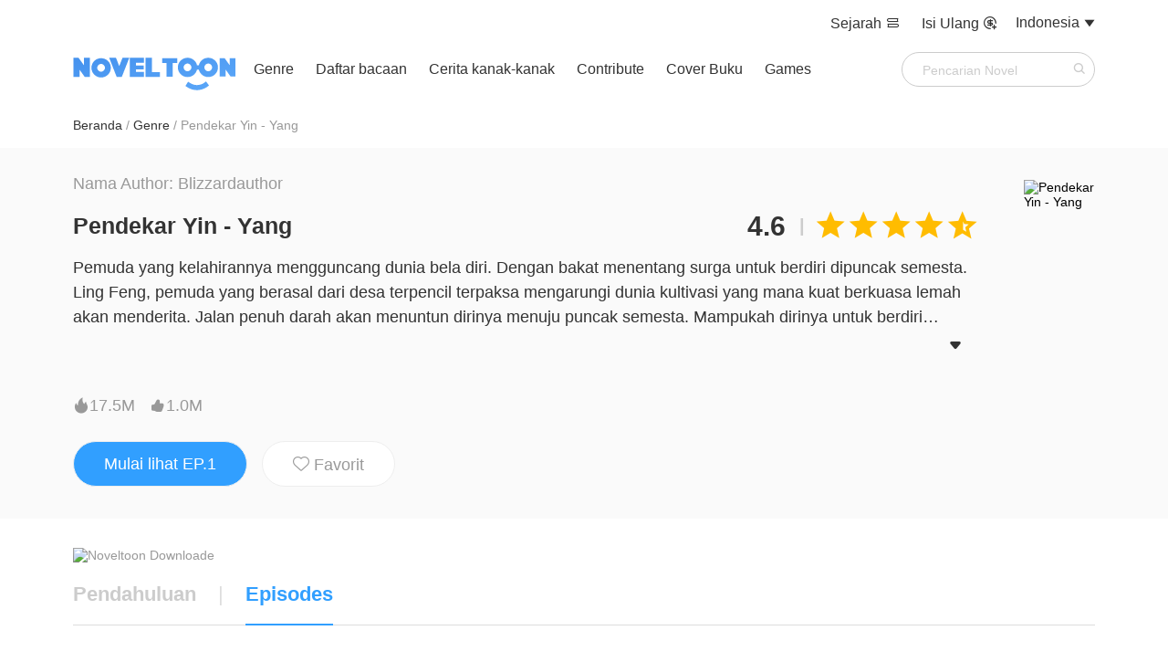

--- FILE ---
content_type: text/html; charset=UTF-8
request_url: https://noveltoon.mobi/id/pendekar-yin-yang?content_id=1743853
body_size: 85759
content:

<!DOCTYPE html>
<html lang="en">
<head>
    <meta charset="utf-8"/>
    <meta name="viewport" content="width=device-width, initial-scale=1, maximum-scale=5"/>
    <link rel="icon" type="image/png" href="/official/noveltoon/icon-128.png"/>
            <link rel="canonical"
              href="https://noveltoon.mobi/id/pendekar-yin-yang?content_id=1743853">
        <meta name="apple-mobile-web-app-capable" content="yes"/>
    <meta name="apple-mobile-web-app-status-bar-style" content="black"/>
    <meta name="apple-touch-fullscreen" content="yes"/>
    <meta name="format-detection" content="telephone=no, email=no"/>
    <meta name="referrer" content="no-referrer-when-downgrade"/>
            <meta property="og:type" content="website"/>
        <meta property="og:title" content="Pendekar Yin - Yang"/>
        <meta property="og:description" content="Pemuda yang kelahirannya mengguncang dunia bela diri. Dengan bakat menentang surga untuk berdiri dipuncak semesta. Ling Feng, pemuda yang berasal dari desa terpencil terpaksa mengarungi dunia kultivasi yang mana kuat berkuasa lemah akan menderita. Jalan penuh darah akan menuntun dirinya menuju puncak semesta. Mampukah dirinya untuk berdiri dipuncak ? ikuti kisah lanjut ceritanya.

&quot;Aku Ling Feng akan menaklukkan dunia ini, bahkan semesta sekalipun akanku tundukkan dengan tanganku sendiri !&quot;

( Update tidak menentu ) 
( assalamualaikum man teman ini novel pertama saya, karena ini novel pertama saya jadi mohon maaf apabila ada salah baik dari segi kata², tulisan, dan masih banyak lagi )

Jangan lupa like, koment, dan favoritnya 🙏🏼
Salam hangat

Jangan lupa mampir ke karya author yang lainnya:

-Sistem God of the Gods
-Reincarnated as an Extra 

Blizzardauthor

Karya ini diterbitkan atas izin NovelToon Blizzardauthor, isi konten hanyalah pandangan pribadi pembuatnya, tidak mewakili NovelToon sendiri"/>
        <meta property="og:image" content="https://cn-e-pic.mangatoon.mobi/cartoon-posters/17438534ded.webp">
        <meta property="og:image:width" content="252">
        <meta property="og:image:height" content="336">
        <meta property="og:url" content="https://noveltoon.mobi/id/detail/1743853"/>
        <meta property="fb:app_id" content="864936927238969"/>
        <title>Pendekar Yin - Yang Novel - NovelToon</title>
    <meta name="keywords" content="Pendekar Yin - Yang, Novel Pendekar Yin - Yang"/><meta name="description" content="Baca cerita novel Pendekar Yin - Yang secara gratis di NovelToon, dan unduh novel dalam format PDF secara gratis."/>    <link href="/css/ntweb/web-detail.css?1698054675" rel="stylesheet"/><link href="/css/ntweb/nt-detail-common.css?1655732269" rel="stylesheet"/><link href="/css/ntweb/web-comments.css?1663072679" rel="stylesheet"/><link href="/css/ntweb/web-episodes.css?1698119586" rel="stylesheet"/><link href="/css/ntweb/new-nt.css?1711596716" rel="stylesheet"/><script src="https://ajax.googleapis.com/ajax/libs/jquery/3.6.3/jquery.min.js"></script>
    <link rel="stylesheet" href="/css/style.css">
            <link rel="canonical" href="https://noveltoon.mobi/id/pendekar-yin-yang?content_id=1743853" />
        <script src="/js/banner-scroll.js?2"></script>
    <script src="/js/official-web-event-report.js?3"></script>
    <!-- Global site tag (gtag.js) - Google Analytics -->
    <script async src="https://www.googletagmanager.com/gtag/js?id=G-F3XVNMMDF5"></script>

        <script>
        window.dataLayer = window.dataLayer || [];

        function gtag() {
            dataLayer.push(arguments);
        }

        gtag('js', new Date());
        gtag('config', 'G-F3XVNMMDF5');
    </script>
            <script type="application/ld+json">
            {
                "@context": "http://schema.org",
                "@type": "Book",
                "name": "Pendekar YinYang",
                "image": "http://cn-e-pic.mangatoon.mobi/cartoon-posters/17438534ded.webp",
                "author": {
                    "@type": "Person",
                    "name": "Blizzardauthor"
                },
                "inLanguage": "id",
                "aggregateRating": {
                    "@type": "AggregateRating",
                    "ratingCount": "20507",
                    "ratingValue": "4.6"
                },
                "review": []
            }

        </script>
                <script async src="https://pagead2.googlesyndication.com/pagead/js/adsbygoogle.js?client=ca-pub-8874073571414603"
                crossorigin="anonymous"></script>
        <script async='async' src='https://securepubads.g.doubleclick.net/tag/js/gpt.js'></script>
    <script>function check_webp_feature(A){const e=new Image;e.onload=()=>{A(e.width>0&&e.height>0)},e.onerror=()=>{A(!1)},e.src="[data-uri]"}</script>
</head>
<body>
<div class="top" id="top" >
    <div class="top-other-info-web">
        <div class="other-info">
            <a rel="nofollow" href="/id/history">
                Sejarah                <span class="iconfont">&#xe8de;</span>
            </a>
                            <a rel="nofollow" class="layout-pay-btn" href="https://h5.mangatoon.mobi/pay?_language=id" target="_blank">
                    Isi Ulang                    <span class="iconfont">&#xe8e0;</span>
                </a>
                    </div>
        <a class="history-mobile" rel="nofollow" href="/id/history">
            <span class="iconfont">&#xe8de;</span>
        </a>
                    <a class="history-mobile" rel="nofollow" href="https://h5.mangatoon.mobi/pay?_language=id" target="_blank">
                <span class="iconfont">&#xe8e0;</span>
            </a>
                <div id="language">
            <div class="language-web" style="float: left;">
                Indonesia            </div>
            <span class="iconfont language-mobile">&#xe8d4;</span>
                            <div class="down-list"><span class="iconfont down" style="margin-left: 5px;color: #333">&#xe654;</span></div>
                <div id="language-wrap">
                    <div class="language-change">
                        <div class="language-list">
                            <div class="language-items">
                                                                                                            <a class="language-item"
                                           href="https://noveltoon.mobi/en?content_id=1743853"
                                           data-link="https://noveltoon.mobi/en?content_id=1743853" data-language-code="en">
                                            <span class="language-name">English</span>
                                        </a>
                                                                                                                                                    <a class="language-item language-item-activity"
                                           href="https://noveltoon.mobi/id?content_id=1743853"
                                           data-link="https://noveltoon.mobi/id?content_id=1743853" data-language-code="id">
                                            <span class="language-name">Indonesia</span>
                                        </a>
                                                                                                                                                    <a rel="nofollow" class="language-item" href="https://noveltoon.vn">
                                            <div class="language-name">Tiếng Việt</div>
                                        </a>
                                                                                                                                                    <a class="language-item"
                                           href="https://noveltoon.mobi/es?content_id=1743853"
                                           data-link="https://noveltoon.mobi/es?content_id=1743853" data-language-code="es">
                                            <span class="language-name">Español</span>
                                        </a>
                                                                                                                                                    <a class="language-item"
                                           href="https://noveltoon.mobi/pt?content_id=1743853"
                                           data-link="https://noveltoon.mobi/pt?content_id=1743853" data-language-code="pt">
                                            <span class="language-name">Português</span>
                                        </a>
                                                                                                                                                    <a class="language-item"
                                           href="https://noveltoon.mobi/th?content_id=1743853"
                                           data-link="https://noveltoon.mobi/th?content_id=1743853" data-language-code="th">
                                            <span class="language-name">ไทย</span>
                                        </a>
                                                                                                                                                    <a class="language-item"
                                           href="https://noveltoon.mobi/fr?content_id=1743853"
                                           data-link="https://noveltoon.mobi/fr?content_id=1743853" data-language-code="fr">
                                            <span class="language-name">Français</span>
                                        </a>
                                                                                                                                                    <a class="language-item"
                                           href="https://noveltoon.mobi/ar?content_id=1743853"
                                           data-link="https://noveltoon.mobi/ar?content_id=1743853" data-language-code="ar">
                                            <span class="language-name">بالعربية</span>
                                        </a>
                                                                                                                                                    <a class="language-item"
                                           href="https://noveltoon.mobi/hi?content_id=1743853"
                                           data-link="https://noveltoon.mobi/hi?content_id=1743853" data-language-code="hi">
                                            <span class="language-name">हिन्दी</span>
                                        </a>
                                                                                                                                                    <a class="language-item"
                                           href="https://noveltoon.mobi/ru?content_id=1743853"
                                           data-link="https://noveltoon.mobi/ru?content_id=1743853" data-language-code="ru">
                                            <span class="language-name">Русский</span>
                                        </a>
                                                                                                                                                    <a class="language-item"
                                           href="https://noveltoon.mobi/de?content_id=1743853"
                                           data-link="https://noveltoon.mobi/de?content_id=1743853" data-language-code="de">
                                            <span class="language-name">Deutsch</span>
                                        </a>
                                                                                                                                                    <a class="language-item"
                                           href="https://noveltoon.mobi/it?content_id=1743853"
                                           data-link="https://noveltoon.mobi/it?content_id=1743853" data-language-code="it">
                                            <span class="language-name">Italiano</span>
                                        </a>
                                                                                                    </div>
                        </div>
                    </div>
                </div>
                    </div>
    </div>
    <div class="top-info">
        <a class="icon-web" href="https://noveltoon.mobi/id">
            <img src="/official/noveltoon/logo.svg" class="web-logo-icon" alt="NovelToon">
            <img src="/official/noveltoon/icon-128.png" class="wap-logo-icon" alt="NovelToon">
        </a>
        <div class="top-left">
            <div class="other-info">
                <a href="https://noveltoon.mobi/id/genre/novel" style="" >Genre</a>
                                    <a href="https://noveltoon.mobi/id/book/list" style="" >Daftar bacaan</a>
                                                    <a href="/id/children/stories" style="" >Cerita kanak-kanak</a>
                                                    <a href="https://noveltoon.mobi/id/author/event" class="layout-contribute-btn" style="" >
                        Contribute                    </a>
                                <a href="https://noveltoon.mobi/id/cover/index" style="" >
                    Cover Buku                </a>
                <a href="https://gametoon.mobi">Games</a>
            </div>
        </div>
        <a class="home-icon-mobile" href="https://noveltoon.mobi/id"><span class="iconfont">&#xe686;</span></a>
        <div class="top-center">
            <a class="top-menu-icon-a-mobile" href="https://noveltoon.mobi/id">
                <img src="/official/noveltoon/logo.svg" class="top-menu-icon-logo" alt="NovelToon">
            </a>
        </div>
        <div class="top-right">
            <div class="search-box">
                <form id="search-form" action="https://noveltoon.mobi/id/search">
                    <input class="search-input" type="text" name="word"
                           placeholder="Pencarian Novel"
                           value=""/>
                    <input class="search-input" type="hidden" name="source" value=""/>
                    <input class="search-input" type="hidden" name="lock" value=""/>
                    <input class="iconfont search-icon search-button" type="submit" value="&#xe653;"/>
                </form>
            </div>
                            <a class="search-icon-box-mobile" href="https://noveltoon.mobi/id/search"><span class="iconfont search-icon">&#xe653;</span></a>
                        <div id="top-menu-icon"><span class="iconfont top-menu-icon">&#xe673;</span></div>
            <div class="top-menu-bg">
                <div class="top-menu-list">
                    <div class="top-menu-top">
                        <img src="/official/noveltoon/logo.svg" class="top-menu-icon-logo" alt="NovelToon">
                        <div id="top-menu-close-bg"><span class="iconfont top-menu-close-icon">&#xe62a;</span></div>
                    </div>

                    <div class="top-menu-items">
                        <a href="/id/history" id="top-menu-contact">
                            <div class="top-menu-item">
                                <div class="top-menu-item-l"><span class="iconfont top-menu-list-icon">&#xe8de;</span> Sejarah</div>
                                <div class="top-menu-item-r"><span class="iconfont" style="color:#999999;font-size: 16px"> &#xe880; </span></div>
                            </div>
                        </a>
                        <div class="top-menu-line"></div>

                                                    <a href="https://noveltoon.mobi/id/author/event" id="top-menu-contribute">
                                <div class="top-menu-item">
                                    <div class="top-menu-item-l"><span class="iconfont top-menu-list-icon">&#xe884;</span> Contribute</div>
                                    <div class="top-menu-item-r"><span class="iconfont" style="color:#999999;font-size: 16px"> &#xe880; </span></div>
                                </div>
                            </a>
                            <div class="top-menu-line"></div>
                        
                        <a href="https://gametoon.mobi" id="top-menu-cover">
                            <div class="top-menu-item">
                                <div class="top-menu-item-l"><span class="iconfont top-menu-list-icon">&#xe855;</span> Games</div>
                                <div class="top-menu-item-r"><span class="iconfont" style="color:#999999;font-size: 16px"> &#xe880; </span></div>
                            </div>
                        </a>
                        <div class="top-menu-line"></div>

                        <a href="https://noveltoon.mobi/id/cover/index" id="top-menu-cover">
                            <div class="top-menu-item">
                                <div class="top-menu-item-l"><span class="iconfont top-menu-list-icon">&#xe6b2;</span> Cover Buku</div>
                                <div class="top-menu-item-r"><span class="iconfont" style="color:#999999;font-size: 16px"> &#xe880; </span></div>
                            </div>
                        </a>
                        <div class="top-menu-line"></div>

                                                    <a href="https://noveltoon.mobi/id/children/stories" id="top-menu-children-story">
                                <div class="top-menu-item">
                                    <div class="top-menu-item-l"><span class="iconfont top-menu-list-icon">&#xe8db;</span> Cerita kanak-kanak</div>
                                    <div class="top-menu-item-r"><span class="iconfont" style="color:#999999;font-size: 16px"> &#xe880; </span></div>
                                </div>
                            </a>
                            <div class="top-menu-line"></div>
                        
                                                    <a href="https://noveltoon.mobi/id/book/list" id="top-menu-book-list">
                                <div class="top-menu-item">
                                    <div class="top-menu-item-l"><span class="iconfont top-menu-list-icon">&#xe883;</span> Daftar bacaan</div>
                                    <div class="top-menu-item-r"><span class="iconfont" style="color:#999999;font-size: 16px"> &#xe880; </span></div>
                                </div>
                            </a>
                                                <div class="top-menu-line"></div>

                                                    <a rel="nofollow" href="https://h5.mangatoon.mobi/pay?_language=id" target="_Blank">
                                <div class="top-menu-item">
                                    <div class="top-menu-item-l"><span class="iconfont top-menu-list-icon">&#xe674;</span>Isi Ulang</div>
                                    <div class="top-menu-item-r"><span class="iconfont" style="color:#999999;font-size: 16px"> &#xe880; </span></div>
                                </div>
                            </a>
                            <div class="top-menu-line"></div>
                        
                                                    <div id="top-menu-language">
                                <div class="top-menu-item">
                                    <div class="top-menu-item-l"><span class="iconfont top-menu-list-icon" style="color: #666">&#xe8d4;</span> Bahasa</div>
                                    <div class="top-menu-item-r"><span class="iconfont" style="color:#999999;font-size: 16px"> &#xe880; </span></div>
                                </div>
                            </div>
                                            </div>
                </div>

            </div>

            <div class="language-choose-bg">
                <div class="language-choose-top">
                    <span class="iconfont language-choose-back-icon">&#xe863;</span>
                    <div class="language-choose-title">Bahasa</div>
                    <div id="language-choose-close-bg"><span class="iconfont language-choose-close-icon">&#xe62a;</span></div>
                </div>
                <div id="language-box-mobile">
                                            <div id="language-mobile">
                            <div id="language-wrap-mobile">
                                <div class="language-change">
                                    <div class="language-list-mobile">
                                        <div class="language-items">
                                                                                                                                                <a class="language-item"
                                                       href="https://noveltoon.mobi/en?content_id=1743853"
                                                       data-link="https://noveltoon.mobi/en?content_id=1743853" data-language-code="en">
                                                        <div class="language-item-box">
                                                            <span class="language-name-mobile">English</span>
                                                                                                                </div>
                                                    </a>
                                                                                                                                                                                                    <a class="language-item language-item-activity"
                                                       href="https://noveltoon.mobi/id?content_id=1743853"
                                                       data-link="https://noveltoon.mobi/id?content_id=1743853" data-language-code="id">
                                                        <div class="language-item-box">
                                                            <span class="language-name-mobile">Indonesia</span>
                                                                                                                    <span class="iconfont language-choose-icon">&#xe860;</span>
                                                                                                                </div>
                                                    </a>
                                                                                                                                                                                                    <a rel="nofollow" class="language-item" href="https://noveltoon.vn">
                                                        <div class="language-item-box">
                                                            <div class="language-name-mobile">Tiếng Việt</div>
                                                                                                                    </div>
                                                    </a>
                                                                                                                                                                                                    <a class="language-item"
                                                       href="https://noveltoon.mobi/es?content_id=1743853"
                                                       data-link="https://noveltoon.mobi/es?content_id=1743853" data-language-code="es">
                                                        <div class="language-item-box">
                                                            <span class="language-name-mobile">Español</span>
                                                                                                                </div>
                                                    </a>
                                                                                                                                                                                                    <a class="language-item"
                                                       href="https://noveltoon.mobi/pt?content_id=1743853"
                                                       data-link="https://noveltoon.mobi/pt?content_id=1743853" data-language-code="pt">
                                                        <div class="language-item-box">
                                                            <span class="language-name-mobile">Português</span>
                                                                                                                </div>
                                                    </a>
                                                                                                                                                                                                    <a class="language-item"
                                                       href="https://noveltoon.mobi/th?content_id=1743853"
                                                       data-link="https://noveltoon.mobi/th?content_id=1743853" data-language-code="th">
                                                        <div class="language-item-box">
                                                            <span class="language-name-mobile">ไทย</span>
                                                                                                                </div>
                                                    </a>
                                                                                                                                                                                                    <a class="language-item"
                                                       href="https://noveltoon.mobi/fr?content_id=1743853"
                                                       data-link="https://noveltoon.mobi/fr?content_id=1743853" data-language-code="fr">
                                                        <div class="language-item-box">
                                                            <span class="language-name-mobile">Français</span>
                                                                                                                </div>
                                                    </a>
                                                                                                                                                                                                    <a class="language-item"
                                                       href="https://noveltoon.mobi/ar?content_id=1743853"
                                                       data-link="https://noveltoon.mobi/ar?content_id=1743853" data-language-code="ar">
                                                        <div class="language-item-box">
                                                            <span class="language-name-mobile">بالعربية</span>
                                                                                                                </div>
                                                    </a>
                                                                                                                                                                                                    <a class="language-item"
                                                       href="https://noveltoon.mobi/hi?content_id=1743853"
                                                       data-link="https://noveltoon.mobi/hi?content_id=1743853" data-language-code="hi">
                                                        <div class="language-item-box">
                                                            <span class="language-name-mobile">हिन्दी</span>
                                                                                                                </div>
                                                    </a>
                                                                                                                                                                                                    <a class="language-item"
                                                       href="https://noveltoon.mobi/ru?content_id=1743853"
                                                       data-link="https://noveltoon.mobi/ru?content_id=1743853" data-language-code="ru">
                                                        <div class="language-item-box">
                                                            <span class="language-name-mobile">Русский</span>
                                                                                                                </div>
                                                    </a>
                                                                                                                                                                                                    <a class="language-item"
                                                       href="https://noveltoon.mobi/de?content_id=1743853"
                                                       data-link="https://noveltoon.mobi/de?content_id=1743853" data-language-code="de">
                                                        <div class="language-item-box">
                                                            <span class="language-name-mobile">Deutsch</span>
                                                                                                                </div>
                                                    </a>
                                                                                                                                                                                                    <a class="language-item"
                                                       href="https://noveltoon.mobi/it?content_id=1743853"
                                                       data-link="https://noveltoon.mobi/it?content_id=1743853" data-language-code="it">
                                                        <div class="language-item-box">
                                                            <span class="language-name-mobile">Italiano</span>
                                                                                                                </div>
                                                    </a>
                                                                                                                                        </div>
                                    </div>
                                </div>
                            </div>
                        </div>
                                    </div>
            </div>
        </div>
    </div>
    </div>
<div id="page-content">
            <div class="breadcrumb-bg">
            <ul class="breadcrumb">
                                                            <li><a href="https://noveltoon.mobi/id" class="breadcrumb-active">Beranda</a></li>
                                                                                <li><a href="https://noveltoon.mobi/id/genre/novel" class="breadcrumb-active">Genre</a></li>
                                                                                <li>Pendekar Yin - Yang</li>
                                                </ul>
        </div>
            <div class="detail-top"
         style="background-image: url(https://cn-e-pic-aliyun.mangatoon.mobi/cartoon-posters/17438534ded.webp);">
        <div class="detail-top-mask">
            <div class="detail-top-wrapper">
                <div class="detail-top-left select-text">
                    <p class="detail-author web-author">Nama Author: Blizzardauthor</p>
                                        <div class="detail-top-title">
                        <h1 class="detail-title">Pendekar Yin - Yang</h1>
                        <div class="detail-score-box">
                            <div class="detail-score">
                                <span>4.6</span>
                                <span style="font-size: 20px;color: #cccccc;margin: 0 5px 0 15px;">|</span>
                                                                    <span class="iconfont star">&#xe8bf;</span>
                                                                        <span class="iconfont star">&#xe8bf;</span>
                                                                        <span class="iconfont star">&#xe8bf;</span>
                                                                        <span class="iconfont star">&#xe8bf;</span>
                                                                        <span class="iconfont star star-half">&#xe8be;</span>
                                                                </div>
                        </div>
                    </div>
                    <p class="detail-author app-author select-text">Nama Author: Blizzardauthor</p>
                                        <div class="detail-desc detail-desc-hide select-text">
                        <p class="detail-desc-info">
                            Pemuda yang kelahirannya mengguncang dunia bela diri. Dengan bakat menentang surga untuk berdiri dipuncak semesta. Ling Feng, pemuda yang berasal dari desa terpencil terpaksa mengarungi dunia kultivasi yang mana kuat berkuasa lemah akan menderita. Jalan penuh darah akan menuntun dirinya menuju puncak semesta. Mampukah dirinya untuk berdiri dipuncak ? ikuti kisah lanjut ceritanya.<br /><br />&quot;Aku Ling Feng akan menaklukkan dunia ini, bahkan semesta sekalipun akanku tundukkan dengan tanganku sendiri !&quot;<br /><br />( Update tidak menentu ) <br />( assalamualaikum man teman ini novel pertama saya, karena ini novel pertama saya jadi mohon maaf apabila ada salah baik dari segi kata², tulisan, dan masih banyak lagi )<br /><br />Jangan lupa like, koment, dan favoritnya 🙏🏼<br />Salam hangat<br /><br />Jangan lupa mampir ke karya author yang lainnya:<br /><br />-Sistem God of the Gods<br />-Reincarnated as an Extra <br /><br />Blizzardauthor<br /><br />Karya ini diterbitkan atas izin NovelToon Blizzardauthor, isi konten hanyalah pandangan pribadi pembuatnya, tidak mewakili NovelToon sendiri                        </p>
                        <div class="open-and-down">
                            <span class="open-btn iconfont">&#xe7f0;</span>
                            <span class="close-btn iconfont">&#xe7f1;</span>
                        </div>
                    </div>
                    <div class="detail-like-info">
                        <span class="detail-author iconfont">&#xe6b4;</span>
                        <span class="detail-author">
                        17.5M                    </span>
                        <span class="detail-author detail-like-num iconfont">&#xe796;</span>
                        <span class="detail-author">
                        1.0M                    </span>
                        <div class="only-phone star-phone">
                            <span class="detail-author iconfont star">&#xe6b6;</span>
                            <span class="detail-author">4.6</span>
                        </div>
                    </div>
                    <div class="detail-top-btn-box">
                        <div class="detail-top-btn" style="background-color: #319FFF">
                            <a class="detail-top-btn"
                               href="https://noveltoon.mobi/id/watch/1743853/5549020"
                               style="color: #fff">
                                Mulai lihat EP.1                            </a>
                        </div>
                        <div class="detail-top-favorite">
                            <a rel="nofollow" href="https://api.itoon.org/api/v2/ads/onelink/jump/byn82x7_n797hjj?deep_link=noveltoonpt%3A%2F%2Fcontents%2Fdetail%2F1743853&campaign=official-web">
                                <span class="iconfont">&#xe6b8;</span>
                                <span>Favorit</span>
                            </a>
                        </div>
                    </div>
                </div>
                <div class="detail-top-right">
                    <img src="https://cn-e-pic-aliyun.mangatoon.mobi/cartoon-posters/17438534ded.webp"
                         alt="Pendekar Yin - Yang"/>
                </div>
            </div>
        </div>
    </div>
    <div class="download-banner web-download-banner">
        <a rel="nofollow" href="https://api.itoon.org/api/v2/ads/onelink/jump/byn82x7_n797hjj?deep_link=noveltoonpt%3A%2F%2Fcontents%2Fdetail%2F1743853&campaign=official-web" class="download-banner">
            <img src="https://cn-e-pic-aliyun.mangatoon.mobi/official/banner_nt_pt.png" class="download-banner-img" alt="Noveltoon Downloade"/>
            <img src="https://cn-e-pic-aliyun.mangatoon.mobi/official/banner_nt_mobi.png" class="download-banner-mobi-img" alt="Noveltoon Downloade"/>
        </a>
    </div>
    <div class="detail-tab">
    <span class="detail-tab-item detail-comments-tab"
          data-type="comments">Pendahuluan</span>
        <span class="detail-tab-line">|</span>
        <a href="https://noveltoon.mobi/id/pendekar-yin-yang?content_id=1743853">
            <span class="detail-tab-item activity-tab">Episodes</span>
        </a>
    </div>
    <div class="detail-about" style="display: none">
        <div class="download-banner wap-download-banner">
            <a rel="nofollow" href="https://api.itoon.org/api/v2/ads/onelink/jump/byn82x7_n797hjj?deep_link=noveltoonpt%3A%2F%2Fcontents%2Fdetail%2F1743853&campaign=official-web" class="download-banner">
                <img src="https://cn-e-pic-aliyun.mangatoon.mobi/official/banner_nt.png" class="download-banner-img" alt="Noveltoon Downloade"/>
                <img src="https://cn-e-pic-aliyun.mangatoon.mobi/official/banner_nt_mobi.png" class="download-banner-mobi-img" alt="Noveltoon Downloade"/>
            </a>
        </div>
        <div class="detail-tags" >
            <p class="detail-desc-title">Pendekar Yin - Yang Tag</p>
            <div class="detail-tag-content">
                                    <div class="detail-tag-item">
                        <a href="https://noveltoon.mobi/id/genre/tags/29?tag_name=Petualangan">
                            <span>Petualangan</span>
                        </a>
                    </div>
                                    <div class="detail-tag-item">
                        <a href="https://noveltoon.mobi/id/genre/tags/98?tag_name=Xianxia">
                            <span>Xianxia</span>
                        </a>
                    </div>
                                    <div class="detail-tag-item">
                        <a href="https://noveltoon.mobi/id/genre/tags/65?tag_name=Fantasi+Timur">
                            <span>Fantasi Timur</span>
                        </a>
                    </div>
                                    <div class="detail-tag-item">
                        <a href="https://noveltoon.mobi/id/genre/tags/87?tag_name=Spiritual">
                            <span>Spiritual</span>
                        </a>
                    </div>
                                    <div class="detail-tag-item">
                        <a href="https://noveltoon.mobi/id/genre/tags/418?tag_name=Ahli+Bela+Diri+Kuno">
                            <span>Ahli Bela Diri Kuno</span>
                        </a>
                    </div>
                                    <div class="detail-tag-item">
                        <a href="https://noveltoon.mobi/id/genre/tags/360?tag_name=Dan++budidaya+abadi">
                            <span>Dan  budidaya abadi</span>
                        </a>
                    </div>
                                    <div class="detail-tag-item">
                        <a href="https://noveltoon.mobi/id/genre/tags/351?tag_name=Mengubah+Takdir">
                            <span>Mengubah Takdir</span>
                        </a>
                    </div>
                                    <div class="detail-tag-item">
                        <a href="https://noveltoon.mobi/id/genre/tags/32?tag_name=Tamat">
                            <span>Tamat</span>
                        </a>
                    </div>
                            </div>
        </div>
        <div class="only-phone divider-phone"></div>
        <div class="comments-content">
            <div class="comments-tab-new">
                <p class="detail-desc-title">Pendekar Yin - Yang Komentar</p>
                <a rel="nofollow" href="https://api.itoon.org/api/v2/ads/onelink/jump/byn82x7_n797hjj?deep_link=noveltoonpt%3A%2F%2Fcontents%2Fdetail%2F1743853&campaign=official-web">
                    <span class="iconfont comments-right-icon">&#xe79b;</span>
                </a>
            </div>
            <div class="comments-main"></div>
            <a rel="nofollow" href="https://api.itoon.org/api/v2/ads/onelink/jump/byn82x7_n797hjj?deep_link=noveltoonpt%3A%2F%2Fcontents%2Fdetail%2F1743853&campaign=official-web">
                <div class="see-all-btn new-all-btn">
                    <span class="see-all">lihat semua</span>
                </div>
            </a>
        </div>
    </div>
    <div class="episodes-content">
        <div class="episodes-content">
  <div class="episodes-top">
    <span class="episodes-total">
      Updated 716 Episodes    </span>
      <div class="episodes-sort-box">
        <div id="positive-btn" style="color:#5AA6F8;"> Naik</div>
        <div>&nbsp; | &nbsp;</div>
        <div id="reverse-btn">Turun</div>
    </div>
  </div>
  <div class="episodes-info clear" id="positive">
          <a class="episodes-info-a-item"          style=""
         href="https://noveltoon.mobi/id/watch/1743853/5549020">
        <div data-id="5549020"  class="episodes-item ">
          <span class="episode-item-num">1</span>
          <div class="episode-item-detail">
            <span class="episode-item-title">
              Kelahiran Sang Penguasa ( Pertempuran Terakhir )            </span>
                        <span class="iconfont episode-icon lock-icon" style="display:none">&#xe68f;</span>
          </div>
        </div>
      </a>
          <a class="episodes-info-a-item" rel="nofollow"         style=""
         href="https://noveltoon.mobi/id/watch/1743853/5554458">
        <div data-id="5554458"  class="episodes-item ">
          <span class="episode-item-num">2</span>
          <div class="episode-item-detail">
            <span class="episode-item-title">
              Kelahiran Sang Penguasa ( Anak dalam Ramalan )            </span>
                        <span class="iconfont episode-icon lock-icon" style="display:none">&#xe68f;</span>
          </div>
        </div>
      </a>
          <a class="episodes-info-a-item" rel="nofollow"         style=""
         href="https://noveltoon.mobi/id/watch/1743853/5559856">
        <div data-id="5559856"  class="episodes-item ">
          <span class="episode-item-num">3</span>
          <div class="episode-item-detail">
            <span class="episode-item-title">
              Kelahiran Sang Penguasa ( Mimpi ? )            </span>
                        <span class="iconfont episode-icon lock-icon" style="display:none">&#xe68f;</span>
          </div>
        </div>
      </a>
          <a class="episodes-info-a-item" rel="nofollow"         style=""
         href="https://noveltoon.mobi/id/watch/1743853/5568552">
        <div data-id="5568552"  class="episodes-item ">
          <span class="episode-item-num">4</span>
          <div class="episode-item-detail">
            <span class="episode-item-title">
              Kelahiran Sang Penguasa ( Pembantaian dan Benda Aneh )            </span>
                        <span class="iconfont episode-icon lock-icon" style="display:none">&#xe68f;</span>
          </div>
        </div>
      </a>
          <a class="episodes-info-a-item" rel="nofollow"         style=""
         href="https://noveltoon.mobi/id/watch/1743853/5575784">
        <div data-id="5575784"  class="episodes-item ">
          <span class="episode-item-num">5</span>
          <div class="episode-item-detail">
            <span class="episode-item-title">
              Kelahiran Sang Penguasa ( Mimpi Buruk yang Menjadi Nyata)            </span>
                        <span class="iconfont episode-icon lock-icon" style="display:none">&#xe68f;</span>
          </div>
        </div>
      </a>
          <a class="episodes-info-a-item" rel="nofollow"         style=""
         href="https://noveltoon.mobi/id/watch/1743853/5586780">
        <div data-id="5586780"  class="episodes-item ">
          <span class="episode-item-num">6</span>
          <div class="episode-item-detail">
            <span class="episode-item-title">
              Mulai Berkultivasi            </span>
                        <span class="iconfont episode-icon lock-icon" style="display:none">&#xe68f;</span>
          </div>
        </div>
      </a>
          <a class="episodes-info-a-item" rel="nofollow"         style=""
         href="https://noveltoon.mobi/id/watch/1743853/5596644">
        <div data-id="5596644"  class="episodes-item ">
          <span class="episode-item-num">7</span>
          <div class="episode-item-detail">
            <span class="episode-item-title">
              Hutan Kematian dan Metode Kultivasi            </span>
                        <span class="iconfont episode-icon lock-icon" style="display:none">&#xe68f;</span>
          </div>
        </div>
      </a>
          <a class="episodes-info-a-item" rel="nofollow"         style=""
         href="https://noveltoon.mobi/id/watch/1743853/5600902">
        <div data-id="5600902"  class="episodes-item ">
          <span class="episode-item-num">8</span>
          <div class="episode-item-detail">
            <span class="episode-item-title">
              Berkah dibalik Malapaetaka            </span>
                        <span class="iconfont episode-icon lock-icon" style="display:none">&#xe68f;</span>
          </div>
        </div>
      </a>
          <a class="episodes-info-a-item" rel="nofollow"         style=""
         href="https://noveltoon.mobi/id/watch/1743853/5604576">
        <div data-id="5604576"  class="episodes-item ">
          <span class="episode-item-num">9</span>
          <div class="episode-item-detail">
            <span class="episode-item-title">
              Bagian dalam Hutan Kematian            </span>
                        <span class="iconfont episode-icon lock-icon" style="display:none">&#xe68f;</span>
          </div>
        </div>
      </a>
          <a class="episodes-info-a-item" rel="nofollow"         style=""
         href="https://noveltoon.mobi/id/watch/1743853/5607638">
        <div data-id="5607638"  class="episodes-item ">
          <span class="episode-item-num">10</span>
          <div class="episode-item-detail">
            <span class="episode-item-title">
              Bagian dalam Hutan Kematian ( 2 )            </span>
                        <span class="iconfont episode-icon lock-icon" style="display:none">&#xe68f;</span>
          </div>
        </div>
      </a>
          <a class="episodes-info-a-item" rel="nofollow"         style=""
         href="https://noveltoon.mobi/id/watch/1743853/5608866">
        <div data-id="5608866"  class="episodes-item ">
          <span class="episode-item-num">11</span>
          <div class="episode-item-detail">
            <span class="episode-item-title">
              Long Tian dan Yin Black Sword            </span>
                        <span class="iconfont episode-icon lock-icon" style="display:none">&#xe68f;</span>
          </div>
        </div>
      </a>
          <a class="episodes-info-a-item" rel="nofollow"         style=""
         href="https://noveltoon.mobi/id/watch/1743853/5611385">
        <div data-id="5611385"  class="episodes-item ">
          <span class="episode-item-num">12</span>
          <div class="episode-item-detail">
            <span class="episode-item-title">
              Terkejutnya Long Tian            </span>
                        <span class="iconfont episode-icon lock-icon" style="display:none">&#xe68f;</span>
          </div>
        </div>
      </a>
          <a class="episodes-info-a-item" rel="nofollow"         style=""
         href="https://noveltoon.mobi/id/watch/1743853/5614578">
        <div data-id="5614578"  class="episodes-item ">
          <span class="episode-item-num">13</span>
          <div class="episode-item-detail">
            <span class="episode-item-title">
              Melakukan Kontrak Darah            </span>
                        <span class="iconfont episode-icon lock-icon" style="display:none">&#xe68f;</span>
          </div>
        </div>
      </a>
          <a class="episodes-info-a-item" rel="nofollow"         style=""
         href="https://noveltoon.mobi/id/watch/1743853/5618044">
        <div data-id="5618044"  class="episodes-item ">
          <span class="episode-item-num">14</span>
          <div class="episode-item-detail">
            <span class="episode-item-title">
              Niat Pedang            </span>
                        <span class="iconfont episode-icon lock-icon" style="display:none">&#xe68f;</span>
          </div>
        </div>
      </a>
          <a class="episodes-info-a-item" rel="nofollow"         style=""
         href="https://noveltoon.mobi/id/watch/1743853/5621230">
        <div data-id="5621230"  class="episodes-item ">
          <span class="episode-item-num">15</span>
          <div class="episode-item-detail">
            <span class="episode-item-title">
              Tubuh Misterius Surgawi dan Dantian Elemen            </span>
                        <span class="iconfont episode-icon lock-icon" style="display:none">&#xe68f;</span>
          </div>
        </div>
      </a>
          <a class="episodes-info-a-item" rel="nofollow"         style=""
         href="https://noveltoon.mobi/id/watch/1743853/5622710">
        <div data-id="5622710"  class="episodes-item ">
          <span class="episode-item-num">16</span>
          <div class="episode-item-detail">
            <span class="episode-item-title">
              Berlatih Kekuatan Jiwa            </span>
                        <span class="iconfont episode-icon lock-icon" style="display:none">&#xe68f;</span>
          </div>
        </div>
      </a>
          <a class="episodes-info-a-item" rel="nofollow"         style=""
         href="https://noveltoon.mobi/id/watch/1743853/5626459">
        <div data-id="5626459"  class="episodes-item ">
          <span class="episode-item-num">17</span>
          <div class="episode-item-detail">
            <span class="episode-item-title">
              Membuat Pil Elemen            </span>
                        <span class="iconfont episode-icon lock-icon" style="display:none">&#xe68f;</span>
          </div>
        </div>
      </a>
          <a class="episodes-info-a-item" rel="nofollow"         style=""
         href="https://noveltoon.mobi/id/watch/1743853/5629469">
        <div data-id="5629469"  class="episodes-item ">
          <span class="episode-item-num">18</span>
          <div class="episode-item-detail">
            <span class="episode-item-title">
              Menembus Ranah Mahaguru            </span>
                        <span class="iconfont episode-icon lock-icon" style="display:none">&#xe68f;</span>
          </div>
        </div>
      </a>
          <a class="episodes-info-a-item" rel="nofollow"         style=""
         href="https://noveltoon.mobi/id/watch/1743853/5636530">
        <div data-id="5636530"  class="episodes-item ">
          <span class="episode-item-num">19</span>
          <div class="episode-item-detail">
            <span class="episode-item-title">
              Keluar dari Hutan Kematian            </span>
                        <span class="iconfont episode-icon lock-icon" style="display:none">&#xe68f;</span>
          </div>
        </div>
      </a>
          <a class="episodes-info-a-item" rel="nofollow"         style=""
         href="https://noveltoon.mobi/id/watch/1743853/5640808">
        <div data-id="5640808"  class="episodes-item ">
          <span class="episode-item-num">20</span>
          <div class="episode-item-detail">
            <span class="episode-item-title">
              Informasi            </span>
                        <span class="iconfont episode-icon lock-icon" style="display:none">&#xe68f;</span>
          </div>
        </div>
      </a>
          <a class="episodes-info-a-item" rel="nofollow"         style=""
         href="https://noveltoon.mobi/id/watch/1743853/5643563">
        <div data-id="5643563"  class="episodes-item ">
          <span class="episode-item-num">21</span>
          <div class="episode-item-detail">
            <span class="episode-item-title">
              Tidak ada Maaf Bagimu !            </span>
                        <span class="iconfont episode-icon lock-icon" style="display:none">&#xe68f;</span>
          </div>
        </div>
      </a>
          <a class="episodes-info-a-item" rel="nofollow"         style=""
         href="https://noveltoon.mobi/id/watch/1743853/5649394">
        <div data-id="5649394"  class="episodes-item ">
          <span class="episode-item-num">22</span>
          <div class="episode-item-detail">
            <span class="episode-item-title">
              Informasi Long Tian            </span>
                        <span class="iconfont episode-icon lock-icon" style="display:none">&#xe68f;</span>
          </div>
        </div>
      </a>
          <a class="episodes-info-a-item" rel="nofollow"         style=""
         href="https://noveltoon.mobi/id/watch/1743853/5654666">
        <div data-id="5654666"  class="episodes-item ">
          <span class="episode-item-num">23</span>
          <div class="episode-item-detail">
            <span class="episode-item-title">
              Paviliun Qiancheng            </span>
                        <span class="iconfont episode-icon lock-icon" style="display:none">&#xe68f;</span>
          </div>
        </div>
      </a>
          <a class="episodes-info-a-item" rel="nofollow"         style=""
         href="https://noveltoon.mobi/id/watch/1743853/5659025">
        <div data-id="5659025"  class="episodes-item ">
          <span class="episode-item-num">24</span>
          <div class="episode-item-detail">
            <span class="episode-item-title">
              Lelang            </span>
                        <span class="iconfont episode-icon lock-icon" style="display:none">&#xe68f;</span>
          </div>
        </div>
      </a>
          <a class="episodes-info-a-item" rel="nofollow"         style=""
         href="https://noveltoon.mobi/id/watch/1743853/5662994">
        <div data-id="5662994"  class="episodes-item ">
          <span class="episode-item-num">25</span>
          <div class="episode-item-detail">
            <span class="episode-item-title">
              Lelang ( 2 )            </span>
                        <span class="iconfont episode-icon lock-icon" style="display:none">&#xe68f;</span>
          </div>
        </div>
      </a>
          <a class="episodes-info-a-item" rel="nofollow"         style=""
         href="https://noveltoon.mobi/id/watch/1743853/5669246">
        <div data-id="5669246"  class="episodes-item ">
          <span class="episode-item-num">26</span>
          <div class="episode-item-detail">
            <span class="episode-item-title">
              Yang White Sword            </span>
                        <span class="iconfont episode-icon lock-icon" style="display:none">&#xe68f;</span>
          </div>
        </div>
      </a>
          <a class="episodes-info-a-item" rel="nofollow"         style=""
         href="https://noveltoon.mobi/id/watch/1743853/5672526">
        <div data-id="5672526"  class="episodes-item ">
          <span class="episode-item-num">27</span>
          <div class="episode-item-detail">
            <span class="episode-item-title">
              Bangunnya Harimau Muda            </span>
                        <span class="iconfont episode-icon lock-icon" style="display:none">&#xe68f;</span>
          </div>
        </div>
      </a>
          <a class="episodes-info-a-item" rel="nofollow"         style=""
         href="https://noveltoon.mobi/id/watch/1743853/5676121">
        <div data-id="5676121"  class="episodes-item ">
          <span class="episode-item-num">28</span>
          <div class="episode-item-detail">
            <span class="episode-item-title">
              Cih, Ayah dan Anak Sama Saja            </span>
                        <span class="iconfont episode-icon lock-icon" style="display:none">&#xe68f;</span>
          </div>
        </div>
      </a>
          <a class="episodes-info-a-item" rel="nofollow"         style=""
         href="https://noveltoon.mobi/id/watch/1743853/5679741">
        <div data-id="5679741"  class="episodes-item ">
          <span class="episode-item-num">29</span>
          <div class="episode-item-detail">
            <span class="episode-item-title">
              Membuat Pil untuk Long Tian            </span>
                        <span class="iconfont episode-icon lock-icon" style="display:none">&#xe68f;</span>
          </div>
        </div>
      </a>
          <a class="episodes-info-a-item" rel="nofollow"         style=""
         href="https://noveltoon.mobi/id/watch/1743853/5684432">
        <div data-id="5684432"  class="episodes-item ">
          <span class="episode-item-num">30</span>
          <div class="episode-item-detail">
            <span class="episode-item-title">
              Qin Mei            </span>
                        <span class="iconfont episode-icon lock-icon" style="display:none">&#xe68f;</span>
          </div>
        </div>
      </a>
          <a class="episodes-info-a-item" rel="nofollow"         style=""
         href="https://noveltoon.mobi/id/watch/1743853/5686513">
        <div data-id="5686513"  class="episodes-item ">
          <span class="episode-item-num">31</span>
          <div class="episode-item-detail">
            <span class="episode-item-title">
              Jalan - Jalan            </span>
                        <span class="iconfont episode-icon lock-icon" style="display:none">&#xe68f;</span>
          </div>
        </div>
      </a>
          <a class="episodes-info-a-item" rel="nofollow"         style=""
         href="https://noveltoon.mobi/id/watch/1743853/5690805">
        <div data-id="5690805"  class="episodes-item ">
          <span class="episode-item-num">32</span>
          <div class="episode-item-detail">
            <span class="episode-item-title">
              Turnamen Kota            </span>
                        <span class="iconfont episode-icon lock-icon" style="display:none">&#xe68f;</span>
          </div>
        </div>
      </a>
          <a class="episodes-info-a-item" rel="nofollow"         style=""
         href="https://noveltoon.mobi/id/watch/1743853/5696208">
        <div data-id="5696208"  class="episodes-item ">
          <span class="episode-item-num">33</span>
          <div class="episode-item-detail">
            <span class="episode-item-title">
              Turnamen Kota ( 2 )            </span>
                        <span class="iconfont episode-icon lock-icon" style="display:none">&#xe68f;</span>
          </div>
        </div>
      </a>
          <a class="episodes-info-a-item" rel="nofollow"         style=""
         href="https://noveltoon.mobi/id/watch/1743853/5700590">
        <div data-id="5700590"  class="episodes-item ">
          <span class="episode-item-num">34</span>
          <div class="episode-item-detail">
            <span class="episode-item-title">
              Rencana ? Bantai saja            </span>
                        <span class="iconfont episode-icon lock-icon" style="display:none">&#xe68f;</span>
          </div>
        </div>
      </a>
          <a class="episodes-info-a-item" rel="nofollow"         style=""
         href="https://noveltoon.mobi/id/watch/1743853/5707120">
        <div data-id="5707120"  class="episodes-item ">
          <span class="episode-item-num">35</span>
          <div class="episode-item-detail">
            <span class="episode-item-title">
              Mulainya kekacauan            </span>
                        <span class="iconfont episode-icon lock-icon" style="display:none">&#xe68f;</span>
          </div>
        </div>
      </a>
          <a class="episodes-info-a-item" rel="nofollow"         style=""
         href="https://noveltoon.mobi/id/watch/1743853/5711536">
        <div data-id="5711536"  class="episodes-item ">
          <span class="episode-item-num">36</span>
          <div class="episode-item-detail">
            <span class="episode-item-title">
              Kekacauan di Kota Cheng du            </span>
                        <span class="iconfont episode-icon lock-icon" style="display:none">&#xe68f;</span>
          </div>
        </div>
      </a>
          <a class="episodes-info-a-item" rel="nofollow"         style=""
         href="https://noveltoon.mobi/id/watch/1743853/5716048">
        <div data-id="5716048"  class="episodes-item ">
          <span class="episode-item-num">37</span>
          <div class="episode-item-detail">
            <span class="episode-item-title">
              Kekacauan di Kota Cheng du ( 2 )            </span>
                        <span class="iconfont episode-icon lock-icon" style="display:none">&#xe68f;</span>
          </div>
        </div>
      </a>
          <a class="episodes-info-a-item" rel="nofollow"         style=""
         href="https://noveltoon.mobi/id/watch/1743853/5723909">
        <div data-id="5723909"  class="episodes-item ">
          <span class="episode-item-num">38</span>
          <div class="episode-item-detail">
            <span class="episode-item-title">
              Kekacauan di Kota Cheng du ( 3 )            </span>
                        <span class="iconfont episode-icon lock-icon" style="display:none">&#xe68f;</span>
          </div>
        </div>
      </a>
          <a class="episodes-info-a-item" rel="nofollow"         style=""
         href="https://noveltoon.mobi/id/watch/1743853/5745170">
        <div data-id="5745170"  class="episodes-item ">
          <span class="episode-item-num">39</span>
          <div class="episode-item-detail">
            <span class="episode-item-title">
              Kekacauan di Kota Cheng du ( 4 )            </span>
                        <span class="iconfont episode-icon lock-icon" style="display:none">&#xe68f;</span>
          </div>
        </div>
      </a>
          <a class="episodes-info-a-item" rel="nofollow"         style=""
         href="https://noveltoon.mobi/id/watch/1743853/5753267">
        <div data-id="5753267"  class="episodes-item ">
          <span class="episode-item-num">40</span>
          <div class="episode-item-detail">
            <span class="episode-item-title">
              Kekacauan di Kota Cheng du ( 5 )            </span>
                        <span class="iconfont episode-icon lock-icon" style="display:none">&#xe68f;</span>
          </div>
        </div>
      </a>
          <a class="episodes-info-a-item" rel="nofollow"         style=""
         href="https://noveltoon.mobi/id/watch/1743853/5759850">
        <div data-id="5759850"  class="episodes-item ">
          <span class="episode-item-num">41</span>
          <div class="episode-item-detail">
            <span class="episode-item-title">
              Kekacauan di Kota Cheng du ( 6 )            </span>
                        <span class="iconfont episode-icon lock-icon" style="display:none">&#xe68f;</span>
          </div>
        </div>
      </a>
          <a class="episodes-info-a-item" rel="nofollow"         style=""
         href="https://noveltoon.mobi/id/watch/1743853/5768435">
        <div data-id="5768435"  class="episodes-item ">
          <span class="episode-item-num">42</span>
          <div class="episode-item-detail">
            <span class="episode-item-title">
              Kekacauan di Kota Cheng du ( 7 )            </span>
                        <span class="iconfont episode-icon lock-icon" style="display:none">&#xe68f;</span>
          </div>
        </div>
      </a>
          <a class="episodes-info-a-item" rel="nofollow"         style=""
         href="https://noveltoon.mobi/id/watch/1743853/5774220">
        <div data-id="5774220"  class="episodes-item ">
          <span class="episode-item-num">43</span>
          <div class="episode-item-detail">
            <span class="episode-item-title">
              Kekacauan di Kota Cheng du ( 8 )            </span>
                        <span class="iconfont episode-icon lock-icon" style="display:none">&#xe68f;</span>
          </div>
        </div>
      </a>
          <a class="episodes-info-a-item" rel="nofollow"         style=""
         href="https://noveltoon.mobi/id/watch/1743853/5781451">
        <div data-id="5781451"  class="episodes-item ">
          <span class="episode-item-num">44</span>
          <div class="episode-item-detail">
            <span class="episode-item-title">
              Ling Feng Vs Bing Ji            </span>
                        <span class="iconfont episode-icon lock-icon" style="display:none">&#xe68f;</span>
          </div>
        </div>
      </a>
          <a class="episodes-info-a-item" rel="nofollow"         style=""
         href="https://noveltoon.mobi/id/watch/1743853/5791450">
        <div data-id="5791450"  class="episodes-item ">
          <span class="episode-item-num">45</span>
          <div class="episode-item-detail">
            <span class="episode-item-title">
              Ling Feng Vs Bing Ji ( 2 )            </span>
                        <span class="iconfont episode-icon lock-icon" style="display:none">&#xe68f;</span>
          </div>
        </div>
      </a>
          <a class="episodes-info-a-item" rel="nofollow"         style=""
         href="https://noveltoon.mobi/id/watch/1743853/5797199">
        <div data-id="5797199"  class="episodes-item ">
          <span class="episode-item-num">46</span>
          <div class="episode-item-detail">
            <span class="episode-item-title">
              Mo Yue            </span>
                        <span class="iconfont episode-icon lock-icon" style="display:none">&#xe68f;</span>
          </div>
        </div>
      </a>
          <a class="episodes-info-a-item" rel="nofollow"         style=""
         href="https://noveltoon.mobi/id/watch/1743853/5803356">
        <div data-id="5803356"  class="episodes-item ">
          <span class="episode-item-num">47</span>
          <div class="episode-item-detail">
            <span class="episode-item-title">
              Memangnya Harus ?            </span>
                        <span class="iconfont episode-icon lock-icon" style="display:none">&#xe68f;</span>
          </div>
        </div>
      </a>
          <a class="episodes-info-a-item" rel="nofollow"         style=""
         href="https://noveltoon.mobi/id/watch/1743853/5809922">
        <div data-id="5809922"  class="episodes-item ">
          <span class="episode-item-num">48</span>
          <div class="episode-item-detail">
            <span class="episode-item-title">
              Matinya Mo Yue            </span>
                        <span class="iconfont episode-icon lock-icon" style="display:none">&#xe68f;</span>
          </div>
        </div>
      </a>
          <a class="episodes-info-a-item" rel="nofollow"         style=""
         href="https://noveltoon.mobi/id/watch/1743853/5817074">
        <div data-id="5817074"  class="episodes-item ">
          <span class="episode-item-num">49</span>
          <div class="episode-item-detail">
            <span class="episode-item-title">
              Berakhirnya Kekacauan            </span>
                        <span class="iconfont episode-icon lock-icon" style="display:none">&#xe68f;</span>
          </div>
        </div>
      </a>
          <a class="episodes-info-a-item" rel="nofollow"         style=""
         href="https://noveltoon.mobi/id/watch/1743853/5824094">
        <div data-id="5824094"  class="episodes-item ">
          <span class="episode-item-num">50</span>
          <div class="episode-item-detail">
            <span class="episode-item-title">
              Informasi Sekte Bayangan            </span>
                        <span class="iconfont episode-icon lock-icon" style="display:none">&#xe68f;</span>
          </div>
        </div>
      </a>
          <a class="episodes-info-a-item" rel="nofollow"         style=""
         href="https://noveltoon.mobi/id/watch/1743853/5836856">
        <div data-id="5836856"  class="episodes-item ">
          <span class="episode-item-num">51</span>
          <div class="episode-item-detail">
            <span class="episode-item-title">
              Hal Merepotkan Sebelum Perjalanan            </span>
                        <span class="iconfont episode-icon lock-icon" style="display:none">&#xe68f;</span>
          </div>
        </div>
      </a>
          <a class="episodes-info-a-item" rel="nofollow"         style=""
         href="https://noveltoon.mobi/id/watch/1743853/5846246">
        <div data-id="5846246"  class="episodes-item ">
          <span class="episode-item-num">52</span>
          <div class="episode-item-detail">
            <span class="episode-item-title">
              Tidak Ada Salahnya Juga            </span>
                        <span class="iconfont episode-icon lock-icon" style="display:none">&#xe68f;</span>
          </div>
        </div>
      </a>
          <a class="episodes-info-a-item" rel="nofollow"         style=""
         href="https://noveltoon.mobi/id/watch/1743853/5853392">
        <div data-id="5853392"  class="episodes-item ">
          <span class="episode-item-num">53</span>
          <div class="episode-item-detail">
            <span class="episode-item-title">
              Apa Salah Ku Memangnya ?            </span>
                        <span class="iconfont episode-icon lock-icon" style="display:none">&#xe68f;</span>
          </div>
        </div>
      </a>
          <a class="episodes-info-a-item" rel="nofollow"         style=""
         href="https://noveltoon.mobi/id/watch/1743853/5861614">
        <div data-id="5861614"  class="episodes-item ">
          <span class="episode-item-num">54</span>
          <div class="episode-item-detail">
            <span class="episode-item-title">
              Artefak Ruang Jiwa Ilahi            </span>
                        <span class="iconfont episode-icon lock-icon" style="display:none">&#xe68f;</span>
          </div>
        </div>
      </a>
          <a class="episodes-info-a-item" rel="nofollow"         style=""
         href="https://noveltoon.mobi/id/watch/1743853/5869450">
        <div data-id="5869450"  class="episodes-item ">
          <span class="episode-item-num">55</span>
          <div class="episode-item-detail">
            <span class="episode-item-title">
              Jiwa Level 4            </span>
                        <span class="iconfont episode-icon lock-icon" style="display:none">&#xe68f;</span>
          </div>
        </div>
      </a>
          <a class="episodes-info-a-item" rel="nofollow"         style=""
         href="https://noveltoon.mobi/id/watch/1743853/5872915">
        <div data-id="5872915"  class="episodes-item ">
          <span class="episode-item-num">56</span>
          <div class="episode-item-detail">
            <span class="episode-item-title">
              Teknik Sembilan Matahari            </span>
                        <span class="iconfont episode-icon lock-icon" style="display:none">&#xe68f;</span>
          </div>
        </div>
      </a>
          <a class="episodes-info-a-item" rel="nofollow"         style=""
         href="https://noveltoon.mobi/id/watch/1743853/5875656">
        <div data-id="5875656"  class="episodes-item ">
          <span class="episode-item-num">57</span>
          <div class="episode-item-detail">
            <span class="episode-item-title">
              Melakukan Hal Yang Nekat            </span>
                        <span class="iconfont episode-icon lock-icon" style="display:none">&#xe68f;</span>
          </div>
        </div>
      </a>
          <a class="episodes-info-a-item" rel="nofollow"         style=""
         href="https://noveltoon.mobi/id/watch/1743853/5880541">
        <div data-id="5880541"  class="episodes-item ">
          <span class="episode-item-num">58</span>
          <div class="episode-item-detail">
            <span class="episode-item-title">
              Hanya Bisa Menunggu            </span>
                        <span class="iconfont episode-icon lock-icon" style="display:none">&#xe68f;</span>
          </div>
        </div>
      </a>
          <a class="episodes-info-a-item" rel="nofollow"         style=""
         href="https://noveltoon.mobi/id/watch/1743853/5883157">
        <div data-id="5883157"  class="episodes-item ">
          <span class="episode-item-num">59</span>
          <div class="episode-item-detail">
            <span class="episode-item-title">
              Orang Misterius ?            </span>
                        <span class="iconfont episode-icon lock-icon" style="display:none">&#xe68f;</span>
          </div>
        </div>
      </a>
          <a class="episodes-info-a-item" rel="nofollow"         style=""
         href="https://noveltoon.mobi/id/watch/1743853/5888249">
        <div data-id="5888249"  class="episodes-item ">
          <span class="episode-item-num">60</span>
          <div class="episode-item-detail">
            <span class="episode-item-title">
              Perasaan Aneh            </span>
                        <span class="iconfont episode-icon lock-icon" style="display:none">&#xe68f;</span>
          </div>
        </div>
      </a>
          <a class="episodes-info-a-item" rel="nofollow"         style=""
         href="https://noveltoon.mobi/id/watch/1743853/5895708">
        <div data-id="5895708"  class="episodes-item ">
          <span class="episode-item-num">61</span>
          <div class="episode-item-detail">
            <span class="episode-item-title">
              Biarkan Ini Sebentar Saja            </span>
                        <span class="iconfont episode-icon lock-icon" style="display:none">&#xe68f;</span>
          </div>
        </div>
      </a>
          <a class="episodes-info-a-item" rel="nofollow"         style=""
         href="https://noveltoon.mobi/id/watch/1743853/5901277">
        <div data-id="5901277"  class="episodes-item ">
          <span class="episode-item-num">62</span>
          <div class="episode-item-detail">
            <span class="episode-item-title">
              Ancaman Tanpa Pandang Bulu            </span>
                        <span class="iconfont episode-icon lock-icon" style="display:none">&#xe68f;</span>
          </div>
        </div>
      </a>
          <a class="episodes-info-a-item" rel="nofollow"         style=""
         href="https://noveltoon.mobi/id/watch/1743853/5905933">
        <div data-id="5905933"  class="episodes-item ">
          <span class="episode-item-num">63</span>
          <div class="episode-item-detail">
            <span class="episode-item-title">
              Konspirasi Penyerangan            </span>
                        <span class="iconfont episode-icon lock-icon" style="display:none">&#xe68f;</span>
          </div>
        </div>
      </a>
          <a class="episodes-info-a-item" rel="nofollow"         style=""
         href="https://noveltoon.mobi/id/watch/1743853/5914452">
        <div data-id="5914452"  class="episodes-item ">
          <span class="episode-item-num">64</span>
          <div class="episode-item-detail">
            <span class="episode-item-title">
              Hari Damai, Tetapi Tidak Untukku            </span>
                        <span class="iconfont episode-icon lock-icon" style="display:none">&#xe68f;</span>
          </div>
        </div>
      </a>
          <a class="episodes-info-a-item" rel="nofollow"         style=""
         href="https://noveltoon.mobi/id/watch/1743853/5919980">
        <div data-id="5919980"  class="episodes-item ">
          <span class="episode-item-num">65</span>
          <div class="episode-item-detail">
            <span class="episode-item-title">
              Meninggalkan Kota Cheng Du            </span>
                        <span class="iconfont episode-icon lock-icon" style="display:none">&#xe68f;</span>
          </div>
        </div>
      </a>
          <a class="episodes-info-a-item" rel="nofollow"         style=""
         href="https://noveltoon.mobi/id/watch/1743853/5923197">
        <div data-id="5923197"  class="episodes-item ">
          <span class="episode-item-num">66</span>
          <div class="episode-item-detail">
            <span class="episode-item-title">
              Kucing Gemuk Kematian            </span>
                        <span class="iconfont episode-icon lock-icon" style="display:none">&#xe68f;</span>
          </div>
        </div>
      </a>
          <a class="episodes-info-a-item" rel="nofollow"         style=""
         href="https://noveltoon.mobi/id/watch/1743853/5927175">
        <div data-id="5927175"  class="episodes-item ">
          <span class="episode-item-num">67</span>
          <div class="episode-item-detail">
            <span class="episode-item-title">
              Menyambut Sumber Masalah            </span>
                        <span class="iconfont episode-icon lock-icon" style="display:none">&#xe68f;</span>
          </div>
        </div>
      </a>
          <a class="episodes-info-a-item" rel="nofollow"         style=""
         href="https://noveltoon.mobi/id/watch/1743853/5930729">
        <div data-id="5930729"  class="episodes-item ">
          <span class="episode-item-num">68</span>
          <div class="episode-item-detail">
            <span class="episode-item-title">
              Nasib Buruk Yang Disangka Sebuah Keberuntungan            </span>
                        <span class="iconfont episode-icon lock-icon" style="display:none">&#xe68f;</span>
          </div>
        </div>
      </a>
          <a class="episodes-info-a-item" rel="nofollow"         style=""
         href="https://noveltoon.mobi/id/watch/1743853/5938696">
        <div data-id="5938696"  class="episodes-item ">
          <span class="episode-item-num">69</span>
          <div class="episode-item-detail">
            <span class="episode-item-title">
              Pil Regenerasi ?            </span>
                        <span class="iconfont episode-icon lock-icon" style="display:none">&#xe68f;</span>
          </div>
        </div>
      </a>
          <a class="episodes-info-a-item" rel="nofollow"         style=""
         href="https://noveltoon.mobi/id/watch/1743853/5947404">
        <div data-id="5947404"  class="episodes-item ">
          <span class="episode-item-num">70</span>
          <div class="episode-item-detail">
            <span class="episode-item-title">
              Cih, sungguh Pilihan Yang Tidak Terduga            </span>
                        <span class="iconfont episode-icon lock-icon" style="display:none">&#xe68f;</span>
          </div>
        </div>
      </a>
          <a class="episodes-info-a-item" rel="nofollow"         style=""
         href="https://noveltoon.mobi/id/watch/1743853/5950601">
        <div data-id="5950601"  class="episodes-item ">
          <span class="episode-item-num">71</span>
          <div class="episode-item-detail">
            <span class="episode-item-title">
              Kenyataan yang Pahit            </span>
                        <span class="iconfont episode-icon lock-icon" style="display:none">&#xe68f;</span>
          </div>
        </div>
      </a>
          <a class="episodes-info-a-item" rel="nofollow"         style=""
         href="https://noveltoon.mobi/id/watch/1743853/5958041">
        <div data-id="5958041"  class="episodes-item ">
          <span class="episode-item-num">72</span>
          <div class="episode-item-detail">
            <span class="episode-item-title">
              Kebenaran yang Telah Lama Disembunyikan            </span>
                        <span class="iconfont episode-icon lock-icon" style="display:none">&#xe68f;</span>
          </div>
        </div>
      </a>
          <a class="episodes-info-a-item" rel="nofollow"         style=""
         href="https://noveltoon.mobi/id/watch/1743853/5965404">
        <div data-id="5965404"  class="episodes-item ">
          <span class="episode-item-num">73</span>
          <div class="episode-item-detail">
            <span class="episode-item-title">
              Tamu Terhormat Yang Lainnya            </span>
                        <span class="iconfont episode-icon lock-icon" style="display:none">&#xe68f;</span>
          </div>
        </div>
      </a>
          <a class="episodes-info-a-item" rel="nofollow"         style=""
         href="https://noveltoon.mobi/id/watch/1743853/5971399">
        <div data-id="5971399"  class="episodes-item ">
          <span class="episode-item-num">74</span>
          <div class="episode-item-detail">
            <span class="episode-item-title">
              Dun Xiaohu            </span>
                        <span class="iconfont episode-icon lock-icon" style="display:none">&#xe68f;</span>
          </div>
        </div>
      </a>
          <a class="episodes-info-a-item" rel="nofollow"         style=""
         href="https://noveltoon.mobi/id/watch/1743853/5980698">
        <div data-id="5980698"  class="episodes-item ">
          <span class="episode-item-num">75</span>
          <div class="episode-item-detail">
            <span class="episode-item-title">
              Pertarungan            </span>
                        <span class="iconfont episode-icon lock-icon" style="display:none">&#xe68f;</span>
          </div>
        </div>
      </a>
          <a class="episodes-info-a-item" rel="nofollow"         style=""
         href="https://noveltoon.mobi/id/watch/1743853/5980699">
        <div data-id="5980699"  class="episodes-item ">
          <span class="episode-item-num">76</span>
          <div class="episode-item-detail">
            <span class="episode-item-title">
              Salahkan Dirimu Yang Bersikap Sombong            </span>
                        <span class="iconfont episode-icon lock-icon" style="display:none">&#xe68f;</span>
          </div>
        </div>
      </a>
          <a class="episodes-info-a-item" rel="nofollow"         style=""
         href="https://noveltoon.mobi/id/watch/1743853/5992094">
        <div data-id="5992094"  class="episodes-item ">
          <span class="episode-item-num">77</span>
          <div class="episode-item-detail">
            <span class="episode-item-title">
              Awal dari Segalanya            </span>
                        <span class="iconfont episode-icon lock-icon" style="display:none">&#xe68f;</span>
          </div>
        </div>
      </a>
          <a class="episodes-info-a-item" rel="nofollow"         style=""
         href="https://noveltoon.mobi/id/watch/1743853/6006112">
        <div data-id="6006112"  class="episodes-item ">
          <span class="episode-item-num">78</span>
          <div class="episode-item-detail">
            <span class="episode-item-title">
              Tumbuhan Suci Kegelapan            </span>
                        <span class="iconfont episode-icon lock-icon" style="display:none">&#xe68f;</span>
          </div>
        </div>
      </a>
          <a class="episodes-info-a-item" rel="nofollow"         style=""
         href="https://noveltoon.mobi/id/watch/1743853/6014307">
        <div data-id="6014307"  class="episodes-item ">
          <span class="episode-item-num">79</span>
          <div class="episode-item-detail">
            <span class="episode-item-title">
              Mendapatkan Tumbuhan Suci Kegelapan            </span>
                        <span class="iconfont episode-icon lock-icon" style="display:none">&#xe68f;</span>
          </div>
        </div>
      </a>
          <a class="episodes-info-a-item" rel="nofollow"         style=""
         href="https://noveltoon.mobi/id/watch/1743853/6014308">
        <div data-id="6014308"  class="episodes-item ">
          <span class="episode-item-num">80</span>
          <div class="episode-item-detail">
            <span class="episode-item-title">
              Kekuatan Dari Karakter Utama            </span>
                        <span class="iconfont episode-icon lock-icon" style="display:none">&#xe68f;</span>
          </div>
        </div>
      </a>
          <a class="episodes-info-a-item" rel="nofollow"         style=""
         href="https://noveltoon.mobi/id/watch/1743853/6019515">
        <div data-id="6019515"  class="episodes-item ">
          <span class="episode-item-num">81</span>
          <div class="episode-item-detail">
            <span class="episode-item-title">
              Membantu Hao Xiang            </span>
                        <span class="iconfont episode-icon lock-icon" style="display:none">&#xe68f;</span>
          </div>
        </div>
      </a>
          <a class="episodes-info-a-item" rel="nofollow"         style=""
         href="https://noveltoon.mobi/id/watch/1743853/6020593">
        <div data-id="6020593"  class="episodes-item ">
          <span class="episode-item-num">82</span>
          <div class="episode-item-detail">
            <span class="episode-item-title">
              Mendapatkan Api Phoenix            </span>
                        <span class="iconfont episode-icon lock-icon" style="display:none">&#xe68f;</span>
          </div>
        </div>
      </a>
          <a class="episodes-info-a-item" rel="nofollow"         style=""
         href="https://noveltoon.mobi/id/watch/1743853/6027347">
        <div data-id="6027347"  class="episodes-item ">
          <span class="episode-item-num">83</span>
          <div class="episode-item-detail">
            <span class="episode-item-title">
              Melatih Hao Xiang            </span>
                        <span class="iconfont episode-icon lock-icon" style="display:none">&#xe68f;</span>
          </div>
        </div>
      </a>
          <a class="episodes-info-a-item" rel="nofollow"         style=""
         href="https://noveltoon.mobi/id/watch/1743853/6034991">
        <div data-id="6034991"  class="episodes-item ">
          <span class="episode-item-num">84</span>
          <div class="episode-item-detail">
            <span class="episode-item-title">
              Rencana Meninggalkan Desa            </span>
                        <span class="iconfont episode-icon lock-icon" style="display:none">&#xe68f;</span>
          </div>
        </div>
      </a>
          <a class="episodes-info-a-item" rel="nofollow"         style=""
         href="https://noveltoon.mobi/id/watch/1743853/6041823">
        <div data-id="6041823"  class="episodes-item ">
          <span class="episode-item-num">85</span>
          <div class="episode-item-detail">
            <span class="episode-item-title">
              Meninggalkan Desa            </span>
                        <span class="iconfont episode-icon lock-icon" style="display:none">&#xe68f;</span>
          </div>
        </div>
      </a>
          <a class="episodes-info-a-item" rel="nofollow"         style=""
         href="https://noveltoon.mobi/id/watch/1743853/6045765">
        <div data-id="6045765"  class="episodes-item ">
          <span class="episode-item-num">86</span>
          <div class="episode-item-detail">
            <span class="episode-item-title">
              Hambatan Kecil            </span>
                        <span class="iconfont episode-icon lock-icon" style="display:none">&#xe68f;</span>
          </div>
        </div>
      </a>
          <a class="episodes-info-a-item" rel="nofollow"         style=""
         href="https://noveltoon.mobi/id/watch/1743853/6056758">
        <div data-id="6056758"  class="episodes-item ">
          <span class="episode-item-num">87</span>
          <div class="episode-item-detail">
            <span class="episode-item-title">
              Desa Perbatasan            </span>
                        <span class="iconfont episode-icon lock-icon" style="display:none">&#xe68f;</span>
          </div>
        </div>
      </a>
          <a class="episodes-info-a-item" rel="nofollow"         style=""
         href="https://noveltoon.mobi/id/watch/1743853/6059713">
        <div data-id="6059713"  class="episodes-item ">
          <span class="episode-item-num">88</span>
          <div class="episode-item-detail">
            <span class="episode-item-title">
              Kuat Adalah Keadilan Itu Sendiri            </span>
                        <span class="iconfont episode-icon lock-icon" style="display:none">&#xe68f;</span>
          </div>
        </div>
      </a>
          <a class="episodes-info-a-item" rel="nofollow"         style=""
         href="https://noveltoon.mobi/id/watch/1743853/6069105">
        <div data-id="6069105"  class="episodes-item ">
          <span class="episode-item-num">89</span>
          <div class="episode-item-detail">
            <span class="episode-item-title">
              Informasi Sekitar            </span>
                        <span class="iconfont episode-icon lock-icon" style="display:none">&#xe68f;</span>
          </div>
        </div>
      </a>
          <a class="episodes-info-a-item" rel="nofollow"         style=""
         href="https://noveltoon.mobi/id/watch/1743853/6072910">
        <div data-id="6072910"  class="episodes-item ">
          <span class="episode-item-num">90</span>
          <div class="episode-item-detail">
            <span class="episode-item-title">
              Terobosan Hao Xiang            </span>
                        <span class="iconfont episode-icon lock-icon" style="display:none">&#xe68f;</span>
          </div>
        </div>
      </a>
          <a class="episodes-info-a-item" rel="nofollow"         style=""
         href="https://noveltoon.mobi/id/watch/1743853/6083785">
        <div data-id="6083785"  class="episodes-item ">
          <span class="episode-item-num">91</span>
          <div class="episode-item-detail">
            <span class="episode-item-title">
              Rencana Pelatihan Untuk Hao Xiang            </span>
                        <span class="iconfont episode-icon lock-icon" style="display:none">&#xe68f;</span>
          </div>
        </div>
      </a>
          <a class="episodes-info-a-item" rel="nofollow"         style=""
         href="https://noveltoon.mobi/id/watch/1743853/6090383">
        <div data-id="6090383"  class="episodes-item ">
          <span class="episode-item-num">92</span>
          <div class="episode-item-detail">
            <span class="episode-item-title">
              Tulisan Aneh            </span>
                        <span class="iconfont episode-icon lock-icon" style="display:none">&#xe68f;</span>
          </div>
        </div>
      </a>
          <a class="episodes-info-a-item" rel="nofollow"         style=""
         href="https://noveltoon.mobi/id/watch/1743853/6096913">
        <div data-id="6096913"  class="episodes-item ">
          <span class="episode-item-num">93</span>
          <div class="episode-item-detail">
            <span class="episode-item-title">
              Chou Ketua Geng Naga Hitam            </span>
                        <span class="iconfont episode-icon lock-icon" style="display:none">&#xe68f;</span>
          </div>
        </div>
      </a>
          <a class="episodes-info-a-item" rel="nofollow"         style=""
         href="https://noveltoon.mobi/id/watch/1743853/6103265">
        <div data-id="6103265"  class="episodes-item ">
          <span class="episode-item-num">94</span>
          <div class="episode-item-detail">
            <span class="episode-item-title">
              Ingin Membunuh Ku ? Memangnya Kalian Layak            </span>
                        <span class="iconfont episode-icon lock-icon" style="display:none">&#xe68f;</span>
          </div>
        </div>
      </a>
          <a class="episodes-info-a-item" rel="nofollow"         style=""
         href="https://noveltoon.mobi/id/watch/1743853/6106232">
        <div data-id="6106232"  class="episodes-item ">
          <span class="episode-item-num">95</span>
          <div class="episode-item-detail">
            <span class="episode-item-title">
              Tubuh Pedang            </span>
                        <span class="iconfont episode-icon lock-icon" style="display:none">&#xe68f;</span>
          </div>
        </div>
      </a>
          <a class="episodes-info-a-item" rel="nofollow"         style=""
         href="https://noveltoon.mobi/id/watch/1743853/6112857">
        <div data-id="6112857"  class="episodes-item ">
          <span class="episode-item-num">96</span>
          <div class="episode-item-detail">
            <span class="episode-item-title">
              Menuju Dermaga            </span>
                        <span class="iconfont episode-icon lock-icon" style="display:none">&#xe68f;</span>
          </div>
        </div>
      </a>
          <a class="episodes-info-a-item" rel="nofollow"         style=""
         href="https://noveltoon.mobi/id/watch/1743853/6113291">
        <div data-id="6113291"  class="episodes-item ">
          <span class="episode-item-num">97</span>
          <div class="episode-item-detail">
            <span class="episode-item-title">
              Beast Tipe Air Lizardman            </span>
                        <span class="iconfont episode-icon lock-icon" style="display:none">&#xe68f;</span>
          </div>
        </div>
      </a>
          <a class="episodes-info-a-item" rel="nofollow"         style=""
         href="https://noveltoon.mobi/id/watch/1743853/6120747">
        <div data-id="6120747"  class="episodes-item ">
          <span class="episode-item-num">98</span>
          <div class="episode-item-detail">
            <span class="episode-item-title">
              Membunuh Lizardman Tingkat Roh Puncak            </span>
                        <span class="iconfont episode-icon lock-icon" style="display:none">&#xe68f;</span>
          </div>
        </div>
      </a>
          <a class="episodes-info-a-item" rel="nofollow"         style=""
         href="https://noveltoon.mobi/id/watch/1743853/6127118">
        <div data-id="6127118"  class="episodes-item ">
          <span class="episode-item-num">99</span>
          <div class="episode-item-detail">
            <span class="episode-item-title">
              Bagaimana Jika Aku Yang diposisi Kalian ?            </span>
                        <span class="iconfont episode-icon lock-icon" style="display:none">&#xe68f;</span>
          </div>
        </div>
      </a>
          <a class="episodes-info-a-item" rel="nofollow"         style=""
         href="https://noveltoon.mobi/id/watch/1743853/6133718">
        <div data-id="6133718"  class="episodes-item ">
          <span class="episode-item-num">100</span>
          <div class="episode-item-detail">
            <span class="episode-item-title">
              Harapan Yang Tidak Pernah Ada            </span>
                        <span class="iconfont episode-icon lock-icon" style="display:none">&#xe68f;</span>
          </div>
        </div>
      </a>
          <a class="episodes-info-a-item" rel="nofollow"         style=""
         href="https://noveltoon.mobi/id/watch/1743853/6141391">
        <div data-id="6141391"  class="episodes-item ">
          <span class="episode-item-num">101</span>
          <div class="episode-item-detail">
            <span class="episode-item-title">
              Apakah Sesulit Itu Menjawab Pertanyaanku ?            </span>
                        <span class="iconfont episode-icon lock-icon" style="display:none">&#xe68f;</span>
          </div>
        </div>
      </a>
          <a class="episodes-info-a-item" rel="nofollow"         style=""
         href="https://noveltoon.mobi/id/watch/1743853/6146694">
        <div data-id="6146694"  class="episodes-item ">
          <span class="episode-item-num">102</span>
          <div class="episode-item-detail">
            <span class="episode-item-title">
              Memburu            </span>
                        <span class="iconfont episode-icon lock-icon" style="display:none">&#xe68f;</span>
          </div>
        </div>
      </a>
          <a class="episodes-info-a-item" rel="nofollow"         style=""
         href="https://noveltoon.mobi/id/watch/1743853/6152676">
        <div data-id="6152676"  class="episodes-item ">
          <span class="episode-item-num">103</span>
          <div class="episode-item-detail">
            <span class="episode-item-title">
              Jadi Siapa Yang Kejam ?            </span>
                        <span class="iconfont episode-icon lock-icon" style="display:none">&#xe68f;</span>
          </div>
        </div>
      </a>
          <a class="episodes-info-a-item" rel="nofollow"         style=""
         href="https://noveltoon.mobi/id/watch/1743853/6161423">
        <div data-id="6161423"  class="episodes-item ">
          <span class="episode-item-num">104</span>
          <div class="episode-item-detail">
            <span class="episode-item-title">
              Dendam Dua Orang            </span>
                        <span class="iconfont episode-icon lock-icon" style="display:none">&#xe68f;</span>
          </div>
        </div>
      </a>
          <a class="episodes-info-a-item" rel="nofollow"         style=""
         href="https://noveltoon.mobi/id/watch/1743853/6165010">
        <div data-id="6165010"  class="episodes-item ">
          <span class="episode-item-num">105</span>
          <div class="episode-item-detail">
            <span class="episode-item-title">
              Kota Anyi            </span>
                        <span class="iconfont episode-icon lock-icon" style="display:none">&#xe68f;</span>
          </div>
        </div>
      </a>
          <a class="episodes-info-a-item" rel="nofollow"         style=""
         href="https://noveltoon.mobi/id/watch/1743853/6172711">
        <div data-id="6172711"  class="episodes-item ">
          <span class="episode-item-num">106</span>
          <div class="episode-item-detail">
            <span class="episode-item-title">
              Kejadian Sebelum Masuk            </span>
                        <span class="iconfont episode-icon lock-icon" style="display:none">&#xe68f;</span>
          </div>
        </div>
      </a>
          <a class="episodes-info-a-item" rel="nofollow"         style=""
         href="https://noveltoon.mobi/id/watch/1743853/6177604">
        <div data-id="6177604"  class="episodes-item ">
          <span class="episode-item-num">107</span>
          <div class="episode-item-detail">
            <span class="episode-item-title">
              Informasi Kota Anyi            </span>
                        <span class="iconfont episode-icon lock-icon" style="display:none">&#xe68f;</span>
          </div>
        </div>
      </a>
          <a class="episodes-info-a-item" rel="nofollow"         style=""
         href="https://noveltoon.mobi/id/watch/1743853/6186288">
        <div data-id="6186288"  class="episodes-item ">
          <span class="episode-item-num">108</span>
          <div class="episode-item-detail">
            <span class="episode-item-title">
              Arak Bulan Matahari            </span>
                        <span class="iconfont episode-icon lock-icon" style="display:none">&#xe68f;</span>
          </div>
        </div>
      </a>
          <a class="episodes-info-a-item" rel="nofollow"         style=""
         href="https://noveltoon.mobi/id/watch/1743853/6191213">
        <div data-id="6191213"  class="episodes-item ">
          <span class="episode-item-num">109</span>
          <div class="episode-item-detail">
            <span class="episode-item-title">
              Hanya Semut Tidak Penting            </span>
                        <span class="iconfont episode-icon lock-icon" style="display:none">&#xe68f;</span>
          </div>
        </div>
      </a>
          <a class="episodes-info-a-item" rel="nofollow"         style=""
         href="https://noveltoon.mobi/id/watch/1743853/6196408">
        <div data-id="6196408"  class="episodes-item ">
          <span class="episode-item-num">110</span>
          <div class="episode-item-detail">
            <span class="episode-item-title">
              Kenapa Aku Harus Mengampunimu ?            </span>
                        <span class="iconfont episode-icon lock-icon" style="display:none">&#xe68f;</span>
          </div>
        </div>
      </a>
          <a class="episodes-info-a-item" rel="nofollow"         style=""
         href="https://noveltoon.mobi/id/watch/1743853/6199889">
        <div data-id="6199889"  class="episodes-item ">
          <span class="episode-item-num">111</span>
          <div class="episode-item-detail">
            <span class="episode-item-title">
              Hanya Sekelompok Sampah            </span>
                        <span class="iconfont episode-icon lock-icon" style="display:none">&#xe68f;</span>
          </div>
        </div>
      </a>
          <a class="episodes-info-a-item" rel="nofollow"         style=""
         href="https://noveltoon.mobi/id/watch/1743853/6202701">
        <div data-id="6202701"  class="episodes-item ">
          <span class="episode-item-num">112</span>
          <div class="episode-item-detail">
            <span class="episode-item-title">
              Jia Kecil            </span>
                        <span class="iconfont episode-icon lock-icon" style="display:none">&#xe68f;</span>
          </div>
        </div>
      </a>
          <a class="episodes-info-a-item" rel="nofollow"         style=""
         href="https://noveltoon.mobi/id/watch/1743853/6210686">
        <div data-id="6210686"  class="episodes-item ">
          <span class="episode-item-num">113</span>
          <div class="episode-item-detail">
            <span class="episode-item-title">
              Rumah Makan Bulan Matahari            </span>
                        <span class="iconfont episode-icon lock-icon" style="display:none">&#xe68f;</span>
          </div>
        </div>
      </a>
          <a class="episodes-info-a-item" rel="nofollow"         style=""
         href="https://noveltoon.mobi/id/watch/1743853/6212927">
        <div data-id="6212927"  class="episodes-item ">
          <span class="episode-item-num">114</span>
          <div class="episode-item-detail">
            <span class="episode-item-title">
              Tunggu Saja Tanggal Mainnya            </span>
                        <span class="iconfont episode-icon lock-icon" style="display:none">&#xe68f;</span>
          </div>
        </div>
      </a>
          <a class="episodes-info-a-item" rel="nofollow"         style=""
         href="https://noveltoon.mobi/id/watch/1743853/6217378">
        <div data-id="6217378"  class="episodes-item ">
          <span class="episode-item-num">115</span>
          <div class="episode-item-detail">
            <span class="episode-item-title">
              Tidak Sungkan Sama Sekali            </span>
                        <span class="iconfont episode-icon lock-icon" style="display:none">&#xe68f;</span>
          </div>
        </div>
      </a>
          <a class="episodes-info-a-item" rel="nofollow"         style=""
         href="https://noveltoon.mobi/id/watch/1743853/6222871">
        <div data-id="6222871"  class="episodes-item ">
          <span class="episode-item-num">116</span>
          <div class="episode-item-detail">
            <span class="episode-item-title">
              Sangat Tidak Sabaran            </span>
                        <span class="iconfont episode-icon lock-icon" style="display:none">&#xe68f;</span>
          </div>
        </div>
      </a>
          <a class="episodes-info-a-item" rel="nofollow"         style=""
         href="https://noveltoon.mobi/id/watch/1743853/6227001">
        <div data-id="6227001"  class="episodes-item ">
          <span class="episode-item-num">117</span>
          <div class="episode-item-detail">
            <span class="episode-item-title">
              Kelompok Malam Darah            </span>
                        <span class="iconfont episode-icon lock-icon" style="display:none">&#xe68f;</span>
          </div>
        </div>
      </a>
          <a class="episodes-info-a-item" rel="nofollow"         style=""
         href="https://noveltoon.mobi/id/watch/1743853/6237636">
        <div data-id="6237636"  class="episodes-item ">
          <span class="episode-item-num">118</span>
          <div class="episode-item-detail">
            <span class="episode-item-title">
              Formasi Ilusi            </span>
                        <span class="iconfont episode-icon lock-icon" style="display:none">&#xe68f;</span>
          </div>
        </div>
      </a>
          <a class="episodes-info-a-item" rel="nofollow"         style=""
         href="https://noveltoon.mobi/id/watch/1743853/6243976">
        <div data-id="6243976"  class="episodes-item ">
          <span class="episode-item-num">119</span>
          <div class="episode-item-detail">
            <span class="episode-item-title">
              Menarik Perhatian            </span>
                        <span class="iconfont episode-icon lock-icon" style="display:none">&#xe68f;</span>
          </div>
        </div>
      </a>
          <a class="episodes-info-a-item" rel="nofollow"         style=""
         href="https://noveltoon.mobi/id/watch/1743853/6247080">
        <div data-id="6247080"  class="episodes-item ">
          <span class="episode-item-num">120</span>
          <div class="episode-item-detail">
            <span class="episode-item-title">
              Formasi Ilusi Aktif Sepenuhnya            </span>
                        <span class="iconfont episode-icon lock-icon" style="display:none">&#xe68f;</span>
          </div>
        </div>
      </a>
          <a class="episodes-info-a-item" rel="nofollow"         style=""
         href="https://noveltoon.mobi/id/watch/1743853/6256461">
        <div data-id="6256461"  class="episodes-item ">
          <span class="episode-item-num">121</span>
          <div class="episode-item-detail">
            <span class="episode-item-title">
              Tidak Keberatan, kan ?            </span>
                        <span class="iconfont episode-icon lock-icon" style="display:none">&#xe68f;</span>
          </div>
        </div>
      </a>
          <a class="episodes-info-a-item" rel="nofollow"         style=""
         href="https://noveltoon.mobi/id/watch/1743853/6264384">
        <div data-id="6264384"  class="episodes-item ">
          <span class="episode-item-num">122</span>
          <div class="episode-item-detail">
            <span class="episode-item-title">
              Kediaman He            </span>
                        <span class="iconfont episode-icon lock-icon" style="display:none">&#xe68f;</span>
          </div>
        </div>
      </a>
          <a class="episodes-info-a-item" rel="nofollow"         style=""
         href="https://noveltoon.mobi/id/watch/1743853/6272441">
        <div data-id="6272441"  class="episodes-item ">
          <span class="episode-item-num">123</span>
          <div class="episode-item-detail">
            <span class="episode-item-title">
              Kediaman He (2)            </span>
                        <span class="iconfont episode-icon lock-icon" style="display:none">&#xe68f;</span>
          </div>
        </div>
      </a>
          <a class="episodes-info-a-item" rel="nofollow"         style=""
         href="https://noveltoon.mobi/id/watch/1743853/6278224">
        <div data-id="6278224"  class="episodes-item ">
          <span class="episode-item-num">124</span>
          <div class="episode-item-detail">
            <span class="episode-item-title">
              Kediaman He (3)            </span>
                        <span class="iconfont episode-icon lock-icon" style="display:none">&#xe68f;</span>
          </div>
        </div>
      </a>
          <a class="episodes-info-a-item" rel="nofollow"         style=""
         href="https://noveltoon.mobi/id/watch/1743853/6282453">
        <div data-id="6282453"  class="episodes-item ">
          <span class="episode-item-num">125</span>
          <div class="episode-item-detail">
            <span class="episode-item-title">
              Abadi? Kau bercanda, kan            </span>
                        <span class="iconfont episode-icon lock-icon" style="display:none">&#xe68f;</span>
          </div>
        </div>
      </a>
          <a class="episodes-info-a-item" rel="nofollow"         style=""
         href="https://noveltoon.mobi/id/watch/1743853/6290267">
        <div data-id="6290267"  class="episodes-item ">
          <span class="episode-item-num">126</span>
          <div class="episode-item-detail">
            <span class="episode-item-title">
              Membunuh He Yuon            </span>
                        <span class="iconfont episode-icon lock-icon" style="display:none">&#xe68f;</span>
          </div>
        </div>
      </a>
          <a class="episodes-info-a-item" rel="nofollow"         style=""
         href="https://noveltoon.mobi/id/watch/1743853/6294175">
        <div data-id="6294175"  class="episodes-item ">
          <span class="episode-item-num">127</span>
          <div class="episode-item-detail">
            <span class="episode-item-title">
              Kau tidak Boleh Menyakiti Ibuku!            </span>
                        <span class="iconfont episode-icon lock-icon" style="display:none">&#xe68f;</span>
          </div>
        </div>
      </a>
          <a class="episodes-info-a-item" rel="nofollow"         style=""
         href="https://noveltoon.mobi/id/watch/1743853/6306765">
        <div data-id="6306765"  class="episodes-item ">
          <span class="episode-item-num">128</span>
          <div class="episode-item-detail">
            <span class="episode-item-title">
              Ruang Bawah Tanah            </span>
                        <span class="iconfont episode-icon lock-icon" style="display:none">&#xe68f;</span>
          </div>
        </div>
      </a>
          <a class="episodes-info-a-item" rel="nofollow"         style=""
         href="https://noveltoon.mobi/id/watch/1743853/6311948">
        <div data-id="6311948"  class="episodes-item ">
          <span class="episode-item-num">129</span>
          <div class="episode-item-detail">
            <span class="episode-item-title">
              Situasi Sulit            </span>
                        <span class="iconfont episode-icon lock-icon" style="display:none">&#xe68f;</span>
          </div>
        </div>
      </a>
          <a class="episodes-info-a-item" rel="nofollow"         style=""
         href="https://noveltoon.mobi/id/watch/1743853/6319666">
        <div data-id="6319666"  class="episodes-item ">
          <span class="episode-item-num">130</span>
          <div class="episode-item-detail">
            <span class="episode-item-title">
              Membebaskan Anak-anak kecil            </span>
                        <span class="iconfont episode-icon lock-icon" style="display:none">&#xe68f;</span>
          </div>
        </div>
      </a>
          <a class="episodes-info-a-item" rel="nofollow"         style=""
         href="https://noveltoon.mobi/id/watch/1743853/6526913">
        <div data-id="6526913"  class="episodes-item ">
          <span class="episode-item-num">131</span>
          <div class="episode-item-detail">
            <span class="episode-item-title">
              Langkah selanjutnya            </span>
                        <span class="iconfont episode-icon lock-icon" style="display:none">&#xe68f;</span>
          </div>
        </div>
      </a>
          <a class="episodes-info-a-item" rel="nofollow"         style=""
         href="https://noveltoon.mobi/id/watch/1743853/6526914">
        <div data-id="6526914"  class="episodes-item ">
          <span class="episode-item-num">132</span>
          <div class="episode-item-detail">
            <span class="episode-item-title">
              Su Lan            </span>
                        <span class="iconfont episode-icon lock-icon" style="display:none">&#xe68f;</span>
          </div>
        </div>
      </a>
          <a class="episodes-info-a-item" rel="nofollow"         style=""
         href="https://noveltoon.mobi/id/watch/1743853/6528353">
        <div data-id="6528353"  class="episodes-item ">
          <span class="episode-item-num">133</span>
          <div class="episode-item-detail">
            <span class="episode-item-title">
              Berlatih Sebelum Turnamen            </span>
                        <span class="iconfont episode-icon lock-icon" style="display:none">&#xe68f;</span>
          </div>
        </div>
      </a>
          <a class="episodes-info-a-item" rel="nofollow"         style=""
         href="https://noveltoon.mobi/id/watch/1743853/6529382">
        <div data-id="6529382"  class="episodes-item ">
          <span class="episode-item-num">134</span>
          <div class="episode-item-detail">
            <span class="episode-item-title">
              Terobosan            </span>
                        <span class="iconfont episode-icon lock-icon" style="display:none">&#xe68f;</span>
          </div>
        </div>
      </a>
          <a class="episodes-info-a-item" rel="nofollow"         style=""
         href="https://noveltoon.mobi/id/watch/1743853/6531718">
        <div data-id="6531718"  class="episodes-item ">
          <span class="episode-item-num">135</span>
          <div class="episode-item-detail">
            <span class="episode-item-title">
              Insiden Pendaftaran            </span>
                        <span class="iconfont episode-icon lock-icon" style="display:none">&#xe68f;</span>
          </div>
        </div>
      </a>
          <a class="episodes-info-a-item" rel="nofollow"         style=""
         href="https://noveltoon.mobi/id/watch/1743853/6534407">
        <div data-id="6534407"  class="episodes-item ">
          <span class="episode-item-num">136</span>
          <div class="episode-item-detail">
            <span class="episode-item-title">
              Turnamen Alkemis            </span>
                        <span class="iconfont episode-icon lock-icon" style="display:none">&#xe68f;</span>
          </div>
        </div>
      </a>
          <a class="episodes-info-a-item" rel="nofollow"         style=""
         href="https://noveltoon.mobi/id/watch/1743853/6536378">
        <div data-id="6536378"  class="episodes-item ">
          <span class="episode-item-num">137</span>
          <div class="episode-item-detail">
            <span class="episode-item-title">
              Turnamen Alkemis (2)            </span>
                        <span class="iconfont episode-icon lock-icon" style="display:none">&#xe68f;</span>
          </div>
        </div>
      </a>
          <a class="episodes-info-a-item" rel="nofollow"         style=""
         href="https://noveltoon.mobi/id/watch/1743853/6541357">
        <div data-id="6541357"  class="episodes-item ">
          <span class="episode-item-num">138</span>
          <div class="episode-item-detail">
            <span class="episode-item-title">
              Turnamen Alkemis (3)            </span>
                        <span class="iconfont episode-icon lock-icon" style="display:none">&#xe68f;</span>
          </div>
        </div>
      </a>
          <a class="episodes-info-a-item" rel="nofollow"         style=""
         href="https://noveltoon.mobi/id/watch/1743853/6542203">
        <div data-id="6542203"  class="episodes-item ">
          <span class="episode-item-num">139</span>
          <div class="episode-item-detail">
            <span class="episode-item-title">
              Aku Tidak Mau Melakukannya            </span>
                        <span class="iconfont episode-icon lock-icon" style="display:none">&#xe68f;</span>
          </div>
        </div>
      </a>
          <a class="episodes-info-a-item" rel="nofollow"         style=""
         href="https://noveltoon.mobi/id/watch/1743853/6544881">
        <div data-id="6544881"  class="episodes-item ">
          <span class="episode-item-num">140</span>
          <div class="episode-item-detail">
            <span class="episode-item-title">
              Taruhan            </span>
                        <span class="iconfont episode-icon lock-icon" style="display:none">&#xe68f;</span>
          </div>
        </div>
      </a>
          <a class="episodes-info-a-item" rel="nofollow"         style=""
         href="https://noveltoon.mobi/id/watch/1743853/6548805">
        <div data-id="6548805"  class="episodes-item ">
          <span class="episode-item-num">141</span>
          <div class="episode-item-detail">
            <span class="episode-item-title">
              Babak Kedua Turnamen Alkemis            </span>
                        <span class="iconfont episode-icon lock-icon" style="display:none">&#xe68f;</span>
          </div>
        </div>
      </a>
          <a class="episodes-info-a-item" rel="nofollow"         style=""
         href="https://noveltoon.mobi/id/watch/1743853/6550772">
        <div data-id="6550772"  class="episodes-item ">
          <span class="episode-item-num">142</span>
          <div class="episode-item-detail">
            <span class="episode-item-title">
              Standar Jenius            </span>
                        <span class="iconfont episode-icon lock-icon" style="display:none">&#xe68f;</span>
          </div>
        </div>
      </a>
          <a class="episodes-info-a-item" rel="nofollow"         style=""
         href="https://noveltoon.mobi/id/watch/1743853/6553915">
        <div data-id="6553915"  class="episodes-item ">
          <span class="episode-item-num">143</span>
          <div class="episode-item-detail">
            <span class="episode-item-title">
              Kau Yakin?            </span>
                        <span class="iconfont episode-icon lock-icon" style="display:none">&#xe68f;</span>
          </div>
        </div>
      </a>
          <a class="episodes-info-a-item" rel="nofollow"         style=""
         href="https://noveltoon.mobi/id/watch/1743853/6554826">
        <div data-id="6554826"  class="episodes-item ">
          <span class="episode-item-num">144</span>
          <div class="episode-item-detail">
            <span class="episode-item-title">
              Akhir Dari Turnamen Alkemis            </span>
                        <span class="iconfont episode-icon lock-icon" style="display:none">&#xe68f;</span>
          </div>
        </div>
      </a>
          <a class="episodes-info-a-item" rel="nofollow"         style=""
         href="https://noveltoon.mobi/id/watch/1743853/6558140">
        <div data-id="6558140"  class="episodes-item ">
          <span class="episode-item-num">145</span>
          <div class="episode-item-detail">
            <span class="episode-item-title">
              Persiapan            </span>
                        <span class="iconfont episode-icon lock-icon" style="display:none">&#xe68f;</span>
          </div>
        </div>
      </a>
          <a class="episodes-info-a-item" rel="nofollow"         style=""
         href="https://noveltoon.mobi/id/watch/1743853/6560364">
        <div data-id="6560364"  class="episodes-item ">
          <span class="episode-item-num">146</span>
          <div class="episode-item-detail">
            <span class="episode-item-title">
              Motivasi Anak-anak            </span>
                        <span class="iconfont episode-icon lock-icon" style="display:none">&#xe68f;</span>
          </div>
        </div>
      </a>
          <a class="episodes-info-a-item" rel="nofollow"         style=""
         href="https://noveltoon.mobi/id/watch/1743853/6563472">
        <div data-id="6563472"  class="episodes-item ">
          <span class="episode-item-num">147</span>
          <div class="episode-item-detail">
            <span class="episode-item-title">
              Kekalahan Bukanlah Akhirnya            </span>
                        <span class="iconfont episode-icon lock-icon" style="display:none">&#xe68f;</span>
          </div>
        </div>
      </a>
          <a class="episodes-info-a-item" rel="nofollow"         style=""
         href="https://noveltoon.mobi/id/watch/1743853/6566585">
        <div data-id="6566585"  class="episodes-item ">
          <span class="episode-item-num">148</span>
          <div class="episode-item-detail">
            <span class="episode-item-title">
              Pencapaian Besar            </span>
                        <span class="iconfont episode-icon lock-icon" style="display:none">&#xe68f;</span>
          </div>
        </div>
      </a>
          <a class="episodes-info-a-item" rel="nofollow"         style=""
         href="https://noveltoon.mobi/id/watch/1743853/6568369">
        <div data-id="6568369"  class="episodes-item ">
          <span class="episode-item-num">149</span>
          <div class="episode-item-detail">
            <span class="episode-item-title">
              Informasi Yang Didapatkan Long Tian            </span>
                        <span class="iconfont episode-icon lock-icon" style="display:none">&#xe68f;</span>
          </div>
        </div>
      </a>
          <a class="episodes-info-a-item" rel="nofollow"         style=""
         href="https://noveltoon.mobi/id/watch/1743853/6571233">
        <div data-id="6571233"  class="episodes-item ">
          <span class="episode-item-num">150</span>
          <div class="episode-item-detail">
            <span class="episode-item-title">
              Rencana            </span>
                        <span class="iconfont episode-icon lock-icon" style="display:none">&#xe68f;</span>
          </div>
        </div>
      </a>
          <a class="episodes-info-a-item" rel="nofollow"         style=""
         href="https://noveltoon.mobi/id/watch/1743853/6571234">
        <div data-id="6571234"  class="episodes-item ">
          <span class="episode-item-num">151</span>
          <div class="episode-item-detail">
            <span class="episode-item-title">
              Taktik            </span>
                        <span class="iconfont episode-icon lock-icon" style="display:none">&#xe68f;</span>
          </div>
        </div>
      </a>
          <a class="episodes-info-a-item" rel="nofollow"         style=""
         href="https://noveltoon.mobi/id/watch/1743853/6576611">
        <div data-id="6576611"  class="episodes-item ">
          <span class="episode-item-num">152</span>
          <div class="episode-item-detail">
            <span class="episode-item-title">
              Hari H            </span>
                        <span class="iconfont episode-icon lock-icon" style="display:none">&#xe68f;</span>
          </div>
        </div>
      </a>
          <a class="episodes-info-a-item" rel="nofollow"         style=""
         href="https://noveltoon.mobi/id/watch/1743853/6579876">
        <div data-id="6579876"  class="episodes-item ">
          <span class="episode-item-num">153</span>
          <div class="episode-item-detail">
            <span class="episode-item-title">
              Penyerangan Sekte Bayangan            </span>
                        <span class="iconfont episode-icon lock-icon" style="display:none">&#xe68f;</span>
          </div>
        </div>
      </a>
          <a class="episodes-info-a-item" rel="nofollow"         style=""
         href="https://noveltoon.mobi/id/watch/1743853/6581425">
        <div data-id="6581425"  class="episodes-item ">
          <span class="episode-item-num">154</span>
          <div class="episode-item-detail">
            <span class="episode-item-title">
              Kau Terlalu Berisik Untuk Seukuran Tetua            </span>
                        <span class="iconfont episode-icon lock-icon" style="display:none">&#xe68f;</span>
          </div>
        </div>
      </a>
          <a class="episodes-info-a-item" rel="nofollow"         style=""
         href="https://noveltoon.mobi/id/watch/1743853/6583168">
        <div data-id="6583168"  class="episodes-item ">
          <span class="episode-item-num">155</span>
          <div class="episode-item-detail">
            <span class="episode-item-title">
              Long Tian dan Para Tetua            </span>
                        <span class="iconfont episode-icon lock-icon" style="display:none">&#xe68f;</span>
          </div>
        </div>
      </a>
          <a class="episodes-info-a-item" rel="nofollow"         style=""
         href="https://noveltoon.mobi/id/watch/1743853/6584411">
        <div data-id="6584411"  class="episodes-item ">
          <span class="episode-item-num">156</span>
          <div class="episode-item-detail">
            <span class="episode-item-title">
              Ling Feng vs Dun Cao            </span>
                        <span class="iconfont episode-icon lock-icon" style="display:none">&#xe68f;</span>
          </div>
        </div>
      </a>
          <a class="episodes-info-a-item" rel="nofollow"         style=""
         href="https://noveltoon.mobi/id/watch/1743853/6586317">
        <div data-id="6586317"  class="episodes-item ">
          <span class="episode-item-num">157</span>
          <div class="episode-item-detail">
            <span class="episode-item-title">
              Ling Feng vs Dun Cao (2)            </span>
                        <span class="iconfont episode-icon lock-icon" style="display:none">&#xe68f;</span>
          </div>
        </div>
      </a>
          <a class="episodes-info-a-item" rel="nofollow"         style=""
         href="https://noveltoon.mobi/id/watch/1743853/6588425">
        <div data-id="6588425"  class="episodes-item ">
          <span class="episode-item-num">158</span>
          <div class="episode-item-detail">
            <span class="episode-item-title">
              Hasil Akhir dan Awal            </span>
                        <span class="iconfont episode-icon lock-icon" style="display:none">&#xe68f;</span>
          </div>
        </div>
      </a>
          <a class="episodes-info-a-item" rel="nofollow"         style=""
         href="https://noveltoon.mobi/id/watch/1743853/6592008">
        <div data-id="6592008"  class="episodes-item ">
          <span class="episode-item-num">159</span>
          <div class="episode-item-detail">
            <span class="episode-item-title">
              Long Tian dan Para Tetua (2)            </span>
                        <span class="iconfont episode-icon lock-icon" style="display:none">&#xe68f;</span>
          </div>
        </div>
      </a>
          <a class="episodes-info-a-item" rel="nofollow"         style=""
         href="https://noveltoon.mobi/id/watch/1743853/6596004">
        <div data-id="6596004"  class="episodes-item ">
          <span class="episode-item-num">160</span>
          <div class="episode-item-detail">
            <span class="episode-item-title">
              Transformasi Iblis            </span>
                        <span class="iconfont episode-icon lock-icon" style="display:none">&#xe68f;</span>
          </div>
        </div>
      </a>
          <a class="episodes-info-a-item" rel="nofollow"         style=""
         href="https://noveltoon.mobi/id/watch/1743853/6598589">
        <div data-id="6598589"  class="episodes-item ">
          <span class="episode-item-num">161</span>
          <div class="episode-item-detail">
            <span class="episode-item-title">
              Kau Pikir Semudah Itu            </span>
                        <span class="iconfont episode-icon lock-icon" style="display:none">&#xe68f;</span>
          </div>
        </div>
      </a>
          <a class="episodes-info-a-item" rel="nofollow"         style=""
         href="https://noveltoon.mobi/id/watch/1743853/6599475">
        <div data-id="6599475"  class="episodes-item ">
          <span class="episode-item-num">162</span>
          <div class="episode-item-detail">
            <span class="episode-item-title">
              Pesan Alam Mimpi            </span>
                        <span class="iconfont episode-icon lock-icon" style="display:none">&#xe68f;</span>
          </div>
        </div>
      </a>
          <a class="episodes-info-a-item" rel="nofollow"         style=""
         href="https://noveltoon.mobi/id/watch/1743853/6605305">
        <div data-id="6605305"  class="episodes-item ">
          <span class="episode-item-num">163</span>
          <div class="episode-item-detail">
            <span class="episode-item-title">
              Pengikut Baru            </span>
                        <span class="iconfont episode-icon lock-icon" style="display:none">&#xe68f;</span>
          </div>
        </div>
      </a>
          <a class="episodes-info-a-item" rel="nofollow"         style=""
         href="https://noveltoon.mobi/id/watch/1743853/6606522">
        <div data-id="6606522"  class="episodes-item ">
          <span class="episode-item-num">164</span>
          <div class="episode-item-detail">
            <span class="episode-item-title">
              Gudang Harta            </span>
                        <span class="iconfont episode-icon lock-icon" style="display:none">&#xe68f;</span>
          </div>
        </div>
      </a>
          <a class="episodes-info-a-item" rel="nofollow"         style=""
         href="https://noveltoon.mobi/id/watch/1743853/6607925">
        <div data-id="6607925"  class="episodes-item ">
          <span class="episode-item-num">165</span>
          <div class="episode-item-detail">
            <span class="episode-item-title">
              Pedang Aneh            </span>
                        <span class="iconfont episode-icon lock-icon" style="display:none">&#xe68f;</span>
          </div>
        </div>
      </a>
          <a class="episodes-info-a-item" rel="nofollow"         style=""
         href="https://noveltoon.mobi/id/watch/1743853/6612169">
        <div data-id="6612169"  class="episodes-item ">
          <span class="episode-item-num">166</span>
          <div class="episode-item-detail">
            <span class="episode-item-title">
              Tidak Terduga            </span>
                        <span class="iconfont episode-icon lock-icon" style="display:none">&#xe68f;</span>
          </div>
        </div>
      </a>
          <a class="episodes-info-a-item" rel="nofollow"         style=""
         href="https://noveltoon.mobi/id/watch/1743853/6613226">
        <div data-id="6613226"  class="episodes-item ">
          <span class="episode-item-num">167</span>
          <div class="episode-item-detail">
            <span class="episode-item-title">
              Tujuan Baru (Arc 1 end)            </span>
                        <span class="iconfont episode-icon lock-icon" style="display:none">&#xe68f;</span>
          </div>
        </div>
      </a>
          <a class="episodes-info-a-item" rel="nofollow"         style=""
         href="https://noveltoon.mobi/id/watch/1743853/6615408">
        <div data-id="6615408"  class="episodes-item ">
          <span class="episode-item-num">168</span>
          <div class="episode-item-detail">
            <span class="episode-item-title">
              Pertemuan Tertutup            </span>
                        <span class="iconfont episode-icon lock-icon" style="display:none">&#xe68f;</span>
          </div>
        </div>
      </a>
          <a class="episodes-info-a-item" rel="nofollow"         style=""
         href="https://noveltoon.mobi/id/watch/1743853/6618549">
        <div data-id="6618549"  class="episodes-item ">
          <span class="episode-item-num">169</span>
          <div class="episode-item-detail">
            <span class="episode-item-title">
              Kamar Puncak di Barat            </span>
                        <span class="iconfont episode-icon lock-icon" style="display:none">&#xe68f;</span>
          </div>
        </div>
      </a>
          <a class="episodes-info-a-item" rel="nofollow"         style=""
         href="https://noveltoon.mobi/id/watch/1743853/6620006">
        <div data-id="6620006"  class="episodes-item ">
          <span class="episode-item-num">170</span>
          <div class="episode-item-detail">
            <span class="episode-item-title">
              Masa Kritis Yang Berhasil Di Hindari            </span>
                        <span class="iconfont episode-icon lock-icon" style="display:none">&#xe68f;</span>
          </div>
        </div>
      </a>
          <a class="episodes-info-a-item" rel="nofollow"         style=""
         href="https://noveltoon.mobi/id/watch/1743853/6623019">
        <div data-id="6623019"  class="episodes-item ">
          <span class="episode-item-num">171</span>
          <div class="episode-item-detail">
            <span class="episode-item-title">
              Rencana Pelatihan Tertutup            </span>
                        <span class="iconfont episode-icon lock-icon" style="display:none">&#xe68f;</span>
          </div>
        </div>
      </a>
          <a class="episodes-info-a-item" rel="nofollow"         style=""
         href="https://noveltoon.mobi/id/watch/1743853/6625511">
        <div data-id="6625511"  class="episodes-item ">
          <span class="episode-item-num">172</span>
          <div class="episode-item-detail">
            <span class="episode-item-title">
              Tugas Pada Saat Pelatihan Tertutup            </span>
                        <span class="iconfont episode-icon lock-icon" style="display:none">&#xe68f;</span>
          </div>
        </div>
      </a>
          <a class="episodes-info-a-item" rel="nofollow"         style=""
         href="https://noveltoon.mobi/id/watch/1743853/6628114">
        <div data-id="6628114"  class="episodes-item ">
          <span class="episode-item-num">173</span>
          <div class="episode-item-detail">
            <span class="episode-item-title">
              Duel Penentuan Taruhan            </span>
                        <span class="iconfont episode-icon lock-icon" style="display:none">&#xe68f;</span>
          </div>
        </div>
      </a>
          <a class="episodes-info-a-item" rel="nofollow"         style=""
         href="https://noveltoon.mobi/id/watch/1743853/6631126">
        <div data-id="6631126"  class="episodes-item ">
          <span class="episode-item-num">174</span>
          <div class="episode-item-detail">
            <span class="episode-item-title">
              Insiden Pusat Kota            </span>
                        <span class="iconfont episode-icon lock-icon" style="display:none">&#xe68f;</span>
          </div>
        </div>
      </a>
          <a class="episodes-info-a-item" rel="nofollow"         style=""
         href="https://noveltoon.mobi/id/watch/1743853/6632336">
        <div data-id="6632336"  class="episodes-item ">
          <span class="episode-item-num">175</span>
          <div class="episode-item-detail">
            <span class="episode-item-title">
              Teknik Baru Ling Laohu: Pukulan Nyan-nyan            </span>
                        <span class="iconfont episode-icon lock-icon" style="display:none">&#xe68f;</span>
          </div>
        </div>
      </a>
          <a class="episodes-info-a-item" rel="nofollow"         style=""
         href="https://noveltoon.mobi/id/watch/1743853/6634236">
        <div data-id="6634236"  class="episodes-item ">
          <span class="episode-item-num">176</span>
          <div class="episode-item-detail">
            <span class="episode-item-title">
              Bertarunglah Dengan Ku            </span>
                        <span class="iconfont episode-icon lock-icon" style="display:none">&#xe68f;</span>
          </div>
        </div>
      </a>
          <a class="episodes-info-a-item" rel="nofollow"         style=""
         href="https://noveltoon.mobi/id/watch/1743853/6637950">
        <div data-id="6637950"  class="episodes-item ">
          <span class="episode-item-num">177</span>
          <div class="episode-item-detail">
            <span class="episode-item-title">
              Dunia Jiwa            </span>
                        <span class="iconfont episode-icon lock-icon" style="display:none">&#xe68f;</span>
          </div>
        </div>
      </a>
          <a class="episodes-info-a-item" rel="nofollow"         style=""
         href="https://noveltoon.mobi/id/watch/1743853/6639773">
        <div data-id="6639773"  class="episodes-item ">
          <span class="episode-item-num">178</span>
          <div class="episode-item-detail">
            <span class="episode-item-title">
              Jangan Mati Dulu Ya            </span>
                        <span class="iconfont episode-icon lock-icon" style="display:none">&#xe68f;</span>
          </div>
        </div>
      </a>
          <a class="episodes-info-a-item" rel="nofollow"         style=""
         href="https://noveltoon.mobi/id/watch/1743853/6641268">
        <div data-id="6641268"  class="episodes-item ">
          <span class="episode-item-num">179</span>
          <div class="episode-item-detail">
            <span class="episode-item-title">
              Daya Tarik Lin Kecil            </span>
                        <span class="iconfont episode-icon lock-icon" style="display:none">&#xe68f;</span>
          </div>
        </div>
      </a>
          <a class="episodes-info-a-item" rel="nofollow"         style=""
         href="https://noveltoon.mobi/id/watch/1743853/6643025">
        <div data-id="6643025"  class="episodes-item ">
          <span class="episode-item-num">180</span>
          <div class="episode-item-detail">
            <span class="episode-item-title">
              Hal Yang Seharusnya Tidak Dialaminya            </span>
                        <span class="iconfont episode-icon lock-icon" style="display:none">&#xe68f;</span>
          </div>
        </div>
      </a>
          <a class="episodes-info-a-item" rel="nofollow"         style=""
         href="https://noveltoon.mobi/id/watch/1743853/6644974">
        <div data-id="6644974"  class="episodes-item ">
          <span class="episode-item-num">181</span>
          <div class="episode-item-detail">
            <span class="episode-item-title">
              Salah Paham            </span>
                        <span class="iconfont episode-icon lock-icon" style="display:none">&#xe68f;</span>
          </div>
        </div>
      </a>
          <a class="episodes-info-a-item" rel="nofollow"         style=""
         href="https://noveltoon.mobi/id/watch/1743853/6647870">
        <div data-id="6647870"  class="episodes-item ">
          <span class="episode-item-num">182</span>
          <div class="episode-item-detail">
            <span class="episode-item-title">
              Jika Masih Sayang Nyawa            </span>
                        <span class="iconfont episode-icon lock-icon" style="display:none">&#xe68f;</span>
          </div>
        </div>
      </a>
          <a class="episodes-info-a-item" rel="nofollow"         style=""
         href="https://noveltoon.mobi/id/watch/1743853/6648420">
        <div data-id="6648420"  class="episodes-item ">
          <span class="episode-item-num">183</span>
          <div class="episode-item-detail">
            <span class="episode-item-title">
              Hari Latih Tanding            </span>
                        <span class="iconfont episode-icon lock-icon" style="display:none">&#xe68f;</span>
          </div>
        </div>
      </a>
          <a class="episodes-info-a-item" rel="nofollow"         style=""
         href="https://noveltoon.mobi/id/watch/1743853/6650663">
        <div data-id="6650663"  class="episodes-item ">
          <span class="episode-item-num">184</span>
          <div class="episode-item-detail">
            <span class="episode-item-title">
              Sebelum Latih Tanding            </span>
                        <span class="iconfont episode-icon lock-icon" style="display:none">&#xe68f;</span>
          </div>
        </div>
      </a>
          <a class="episodes-info-a-item" rel="nofollow"         style=""
         href="https://noveltoon.mobi/id/watch/1743853/6653025">
        <div data-id="6653025"  class="episodes-item ">
          <span class="episode-item-num">185</span>
          <div class="episode-item-detail">
            <span class="episode-item-title">
              Latih Tanding            </span>
                        <span class="iconfont episode-icon lock-icon" style="display:none">&#xe68f;</span>
          </div>
        </div>
      </a>
          <a class="episodes-info-a-item" rel="nofollow"         style=""
         href="https://noveltoon.mobi/id/watch/1743853/6653870">
        <div data-id="6653870"  class="episodes-item ">
          <span class="episode-item-num">186</span>
          <div class="episode-item-detail">
            <span class="episode-item-title">
              Pencerahan Zi Liu            </span>
                        <span class="iconfont episode-icon lock-icon" style="display:none">&#xe68f;</span>
          </div>
        </div>
      </a>
          <a class="episodes-info-a-item" rel="nofollow"         style=""
         href="https://noveltoon.mobi/id/watch/1743853/6655080">
        <div data-id="6655080"  class="episodes-item ">
          <span class="episode-item-num">187</span>
          <div class="episode-item-detail">
            <span class="episode-item-title">
              Bukan Aku Orangnya            </span>
                        <span class="iconfont episode-icon lock-icon" style="display:none">&#xe68f;</span>
          </div>
        </div>
      </a>
          <a class="episodes-info-a-item" rel="nofollow"         style=""
         href="https://noveltoon.mobi/id/watch/1743853/6657461">
        <div data-id="6657461"  class="episodes-item ">
          <span class="episode-item-num">188</span>
          <div class="episode-item-detail">
            <span class="episode-item-title">
              Detik-detik Pertarungan Gelar Kakak Pertama            </span>
                        <span class="iconfont episode-icon lock-icon" style="display:none">&#xe68f;</span>
          </div>
        </div>
      </a>
          <a class="episodes-info-a-item" rel="nofollow"         style=""
         href="https://noveltoon.mobi/id/watch/1743853/6658623">
        <div data-id="6658623"  class="episodes-item ">
          <span class="episode-item-num">189</span>
          <div class="episode-item-detail">
            <span class="episode-item-title">
              Dimulainya Pertarungan Gelar Kakak Pertama            </span>
                        <span class="iconfont episode-icon lock-icon" style="display:none">&#xe68f;</span>
          </div>
        </div>
      </a>
          <a class="episodes-info-a-item" rel="nofollow"         style=""
         href="https://noveltoon.mobi/id/watch/1743853/6660521">
        <div data-id="6660521"  class="episodes-item ">
          <span class="episode-item-num">190</span>
          <div class="episode-item-detail">
            <span class="episode-item-title">
              Kenikmatan Melawan Lawan Yang Kuat            </span>
                        <span class="iconfont episode-icon lock-icon" style="display:none">&#xe68f;</span>
          </div>
        </div>
      </a>
          <a class="episodes-info-a-item" rel="nofollow"         style=""
         href="https://noveltoon.mobi/id/watch/1743853/6661501">
        <div data-id="6661501"  class="episodes-item ">
          <span class="episode-item-num">191</span>
          <div class="episode-item-detail">
            <span class="episode-item-title">
              Akhir Dari Pertarungan Persaudaraan            </span>
                        <span class="iconfont episode-icon lock-icon" style="display:none">&#xe68f;</span>
          </div>
        </div>
      </a>
          <a class="episodes-info-a-item" rel="nofollow"         style=""
         href="https://noveltoon.mobi/id/watch/1743853/6663227">
        <div data-id="6663227"  class="episodes-item ">
          <span class="episode-item-num">192</span>
          <div class="episode-item-detail">
            <span class="episode-item-title">
              Kembali Ke Kota            </span>
                        <span class="iconfont episode-icon lock-icon" style="display:none">&#xe68f;</span>
          </div>
        </div>
      </a>
          <a class="episodes-info-a-item" rel="nofollow"         style=""
         href="https://noveltoon.mobi/id/watch/1743853/6664739">
        <div data-id="6664739"  class="episodes-item ">
          <span class="episode-item-num">193</span>
          <div class="episode-item-detail">
            <span class="episode-item-title">
              Tukar Arak?            </span>
                        <span class="iconfont episode-icon lock-icon" style="display:none">&#xe68f;</span>
          </div>
        </div>
      </a>
          <a class="episodes-info-a-item" rel="nofollow"         style=""
         href="https://noveltoon.mobi/id/watch/1743853/6665965">
        <div data-id="6665965"  class="episodes-item ">
          <span class="episode-item-num">194</span>
          <div class="episode-item-detail">
            <span class="episode-item-title">
              Keributan Di Rumah Makan Bulan Matahari            </span>
                        <span class="iconfont episode-icon lock-icon" style="display:none">&#xe68f;</span>
          </div>
        </div>
      </a>
          <a class="episodes-info-a-item" rel="nofollow"         style=""
         href="https://noveltoon.mobi/id/watch/1743853/6667951">
        <div data-id="6667951"  class="episodes-item ">
          <span class="episode-item-num">195</span>
          <div class="episode-item-detail">
            <span class="episode-item-title">
              Canda Tawa Dalam Ruangan            </span>
                        <span class="iconfont episode-icon lock-icon" style="display:none">&#xe68f;</span>
          </div>
        </div>
      </a>
          <a class="episodes-info-a-item" rel="nofollow"         style=""
         href="https://noveltoon.mobi/id/watch/1743853/6669444">
        <div data-id="6669444"  class="episodes-item ">
          <span class="episode-item-num">196</span>
          <div class="episode-item-detail">
            <span class="episode-item-title">
              Diikuti            </span>
                        <span class="iconfont episode-icon lock-icon" style="display:none">&#xe68f;</span>
          </div>
        </div>
      </a>
          <a class="episodes-info-a-item" rel="nofollow"         style=""
         href="https://noveltoon.mobi/id/watch/1743853/6670967">
        <div data-id="6670967"  class="episodes-item ">
          <span class="episode-item-num">197</span>
          <div class="episode-item-detail">
            <span class="episode-item-title">
              Pembunuh Bayaran            </span>
                        <span class="iconfont episode-icon lock-icon" style="display:none">&#xe68f;</span>
          </div>
        </div>
      </a>
          <a class="episodes-info-a-item" rel="nofollow"         style=""
         href="https://noveltoon.mobi/id/watch/1743853/6679377">
        <div data-id="6679377"  class="episodes-item ">
          <span class="episode-item-num">198</span>
          <div class="episode-item-detail">
            <span class="episode-item-title">
              Menyerah            </span>
                        <span class="iconfont episode-icon lock-icon" style="display:none">&#xe68f;</span>
          </div>
        </div>
      </a>
          <a class="episodes-info-a-item" rel="nofollow"         style=""
         href="https://noveltoon.mobi/id/watch/1743853/6681589">
        <div data-id="6681589"  class="episodes-item ">
          <span class="episode-item-num">199</span>
          <div class="episode-item-detail">
            <span class="episode-item-title">
              insiden Pagi Hari            </span>
                        <span class="iconfont episode-icon lock-icon" style="display:none">&#xe68f;</span>
          </div>
        </div>
      </a>
          <a class="episodes-info-a-item" rel="nofollow"         style=""
         href="https://noveltoon.mobi/id/watch/1743853/6682681">
        <div data-id="6682681"  class="episodes-item ">
          <span class="episode-item-num">200</span>
          <div class="episode-item-detail">
            <span class="episode-item-title">
              Hari Jamuan            </span>
                        <span class="iconfont episode-icon lock-icon" style="display:none">&#xe68f;</span>
          </div>
        </div>
      </a>
          <a class="episodes-info-a-item" rel="nofollow"         style=""
         href="https://noveltoon.mobi/id/watch/1743853/6684421">
        <div data-id="6684421"  class="episodes-item ">
          <span class="episode-item-num">201</span>
          <div class="episode-item-detail">
            <span class="episode-item-title">
              Godaan Long Tian            </span>
                        <span class="iconfont episode-icon lock-icon" style="display:none">&#xe68f;</span>
          </div>
        </div>
      </a>
          <a class="episodes-info-a-item" rel="nofollow"         style=""
         href="https://noveltoon.mobi/id/watch/1743853/6688317">
        <div data-id="6688317"  class="episodes-item ">
          <span class="episode-item-num">202</span>
          <div class="episode-item-detail">
            <span class="episode-item-title">
              Bertemu Kembali            </span>
                        <span class="iconfont episode-icon lock-icon" style="display:none">&#xe68f;</span>
          </div>
        </div>
      </a>
          <a class="episodes-info-a-item" rel="nofollow"         style=""
         href="https://noveltoon.mobi/id/watch/1743853/6689945">
        <div data-id="6689945"  class="episodes-item ">
          <span class="episode-item-num">203</span>
          <div class="episode-item-detail">
            <span class="episode-item-title">
              Baru Permulaan            </span>
                        <span class="iconfont episode-icon lock-icon" style="display:none">&#xe68f;</span>
          </div>
        </div>
      </a>
          <a class="episodes-info-a-item" rel="nofollow"         style=""
         href="https://noveltoon.mobi/id/watch/1743853/6691651">
        <div data-id="6691651"  class="episodes-item ">
          <span class="episode-item-num">204</span>
          <div class="episode-item-detail">
            <span class="episode-item-title">
              Hilang            </span>
                        <span class="iconfont episode-icon lock-icon" style="display:none">&#xe68f;</span>
          </div>
        </div>
      </a>
          <a class="episodes-info-a-item" rel="nofollow"         style=""
         href="https://noveltoon.mobi/id/watch/1743853/6693258">
        <div data-id="6693258"  class="episodes-item ">
          <span class="episode-item-num">205</span>
          <div class="episode-item-detail">
            <span class="episode-item-title">
              Gertakan Qing Xian            </span>
                        <span class="iconfont episode-icon lock-icon" style="display:none">&#xe68f;</span>
          </div>
        </div>
      </a>
          <a class="episodes-info-a-item" rel="nofollow"         style=""
         href="https://noveltoon.mobi/id/watch/1743853/6694450">
        <div data-id="6694450"  class="episodes-item ">
          <span class="episode-item-num">206</span>
          <div class="episode-item-detail">
            <span class="episode-item-title">
              Kuat Adalah Hukum            </span>
                        <span class="iconfont episode-icon lock-icon" style="display:none">&#xe68f;</span>
          </div>
        </div>
      </a>
          <a class="episodes-info-a-item" rel="nofollow"         style=""
         href="https://noveltoon.mobi/id/watch/1743853/6695825">
        <div data-id="6695825"  class="episodes-item ">
          <span class="episode-item-num">207</span>
          <div class="episode-item-detail">
            <span class="episode-item-title">
              Kombinasi Dua Bersaudara            </span>
                        <span class="iconfont episode-icon lock-icon" style="display:none">&#xe68f;</span>
          </div>
        </div>
      </a>
          <a class="episodes-info-a-item" rel="nofollow"         style=""
         href="https://noveltoon.mobi/id/watch/1743853/6698040">
        <div data-id="6698040"  class="episodes-item ">
          <span class="episode-item-num">208</span>
          <div class="episode-item-detail">
            <span class="episode-item-title">
              Celah Dari Kombinasi Bersaudara            </span>
                        <span class="iconfont episode-icon lock-icon" style="display:none">&#xe68f;</span>
          </div>
        </div>
      </a>
          <a class="episodes-info-a-item" rel="nofollow"         style=""
         href="https://noveltoon.mobi/id/watch/1743853/6699465">
        <div data-id="6699465"  class="episodes-item ">
          <span class="episode-item-num">209</span>
          <div class="episode-item-detail">
            <span class="episode-item-title">
              Kemarahan dan Kematian Sang Kakak            </span>
                        <span class="iconfont episode-icon lock-icon" style="display:none">&#xe68f;</span>
          </div>
        </div>
      </a>
          <a class="episodes-info-a-item" rel="nofollow"         style=""
         href="https://noveltoon.mobi/id/watch/1743853/6701377">
        <div data-id="6701377"  class="episodes-item ">
          <span class="episode-item-num">210</span>
          <div class="episode-item-detail">
            <span class="episode-item-title">
              Bersikaplah Layaknya Orang Jahat            </span>
                        <span class="iconfont episode-icon lock-icon" style="display:none">&#xe68f;</span>
          </div>
        </div>
      </a>
          <a class="episodes-info-a-item" rel="nofollow"         style=""
         href="https://noveltoon.mobi/id/watch/1743853/6704151">
        <div data-id="6704151"  class="episodes-item ">
          <span class="episode-item-num">211</span>
          <div class="episode-item-detail">
            <span class="episode-item-title">
              Kena Mental Maupun Fisik            </span>
                        <span class="iconfont episode-icon lock-icon" style="display:none">&#xe68f;</span>
          </div>
        </div>
      </a>
          <a class="episodes-info-a-item" rel="nofollow"         style=""
         href="https://noveltoon.mobi/id/watch/1743853/6705294">
        <div data-id="6705294"  class="episodes-item ">
          <span class="episode-item-num">212</span>
          <div class="episode-item-detail">
            <span class="episode-item-title">
              Kesan Berbeda            </span>
                        <span class="iconfont episode-icon lock-icon" style="display:none">&#xe68f;</span>
          </div>
        </div>
      </a>
          <a class="episodes-info-a-item" rel="nofollow"         style=""
         href="https://noveltoon.mobi/id/watch/1743853/6707350">
        <div data-id="6707350"  class="episodes-item ">
          <span class="episode-item-num">213</span>
          <div class="episode-item-detail">
            <span class="episode-item-title">
              Sebuah Motivasi            </span>
                        <span class="iconfont episode-icon lock-icon" style="display:none">&#xe68f;</span>
          </div>
        </div>
      </a>
          <a class="episodes-info-a-item" rel="nofollow"         style=""
         href="https://noveltoon.mobi/id/watch/1743853/6708650">
        <div data-id="6708650"  class="episodes-item ">
          <span class="episode-item-num">214</span>
          <div class="episode-item-detail">
            <span class="episode-item-title">
              Simulasi            </span>
                        <span class="iconfont episode-icon lock-icon" style="display:none">&#xe68f;</span>
          </div>
        </div>
      </a>
          <a class="episodes-info-a-item" rel="nofollow"         style=""
         href="https://noveltoon.mobi/id/watch/1743853/6710669">
        <div data-id="6710669"  class="episodes-item ">
          <span class="episode-item-num">215</span>
          <div class="episode-item-detail">
            <span class="episode-item-title">
              Kembali Ke Kota Anyi            </span>
                        <span class="iconfont episode-icon lock-icon" style="display:none">&#xe68f;</span>
          </div>
        </div>
      </a>
          <a class="episodes-info-a-item" rel="nofollow"         style=""
         href="https://noveltoon.mobi/id/watch/1743853/6712700">
        <div data-id="6712700"  class="episodes-item ">
          <span class="episode-item-num">216</span>
          <div class="episode-item-detail">
            <span class="episode-item-title">
              Hal Yang mengganjal            </span>
                        <span class="iconfont episode-icon lock-icon" style="display:none">&#xe68f;</span>
          </div>
        </div>
      </a>
          <a class="episodes-info-a-item" rel="nofollow"         style=""
         href="https://noveltoon.mobi/id/watch/1743853/6719659">
        <div data-id="6719659"  class="episodes-item ">
          <span class="episode-item-num">217</span>
          <div class="episode-item-detail">
            <span class="episode-item-title">
              Kembali ke Dunia Jiwa            </span>
                        <span class="iconfont episode-icon lock-icon" style="display:none">&#xe68f;</span>
          </div>
        </div>
      </a>
          <a class="episodes-info-a-item" rel="nofollow"         style=""
         href="https://noveltoon.mobi/id/watch/1743853/6720447">
        <div data-id="6720447"  class="episodes-item ">
          <span class="episode-item-num">218</span>
          <div class="episode-item-detail">
            <span class="episode-item-title">
              Kita adalah Keluarga            </span>
                        <span class="iconfont episode-icon lock-icon" style="display:none">&#xe68f;</span>
          </div>
        </div>
      </a>
          <a class="episodes-info-a-item" rel="nofollow"         style=""
         href="https://noveltoon.mobi/id/watch/1743853/6723993">
        <div data-id="6723993"  class="episodes-item ">
          <span class="episode-item-num">219</span>
          <div class="episode-item-detail">
            <span class="episode-item-title">
              Melatih Anak-anak            </span>
                        <span class="iconfont episode-icon lock-icon" style="display:none">&#xe68f;</span>
          </div>
        </div>
      </a>
          <a class="episodes-info-a-item" rel="nofollow"         style=""
         href="https://noveltoon.mobi/id/watch/1743853/6725763">
        <div data-id="6725763"  class="episodes-item ">
          <span class="episode-item-num">220</span>
          <div class="episode-item-detail">
            <span class="episode-item-title">
              Pengalaman Pertama Yang Dirusak            </span>
                        <span class="iconfont episode-icon lock-icon" style="display:none">&#xe68f;</span>
          </div>
        </div>
      </a>
          <a class="episodes-info-a-item" rel="nofollow"         style=""
         href="https://noveltoon.mobi/id/watch/1743853/6727479">
        <div data-id="6727479"  class="episodes-item ">
          <span class="episode-item-num">221</span>
          <div class="episode-item-detail">
            <span class="episode-item-title">
              Inikah Yang Kalian Sebut Pemanasan?            </span>
                        <span class="iconfont episode-icon lock-icon" style="display:none">&#xe68f;</span>
          </div>
        </div>
      </a>
          <a class="episodes-info-a-item" rel="nofollow"         style=""
         href="https://noveltoon.mobi/id/watch/1743853/6729391">
        <div data-id="6729391"  class="episodes-item ">
          <span class="episode-item-num">222</span>
          <div class="episode-item-detail">
            <span class="episode-item-title">
              Pemanasan Serasa Pertarungan            </span>
                        <span class="iconfont episode-icon lock-icon" style="display:none">&#xe68f;</span>
          </div>
        </div>
      </a>
          <a class="episodes-info-a-item" rel="nofollow"         style=""
         href="https://noveltoon.mobi/id/watch/1743853/6730227">
        <div data-id="6730227"  class="episodes-item ">
          <span class="episode-item-num">223</span>
          <div class="episode-item-detail">
            <span class="episode-item-title">
              Pemanasan Serasa Pertarungan (2)            </span>
                        <span class="iconfont episode-icon lock-icon" style="display:none">&#xe68f;</span>
          </div>
        </div>
      </a>
          <a class="episodes-info-a-item" rel="nofollow"         style=""
         href="https://noveltoon.mobi/id/watch/1743853/6731165">
        <div data-id="6731165"  class="episodes-item ">
          <span class="episode-item-num">224</span>
          <div class="episode-item-detail">
            <span class="episode-item-title">
              Sumpah Setia Pang Lang            </span>
                        <span class="iconfont episode-icon lock-icon" style="display:none">&#xe68f;</span>
          </div>
        </div>
      </a>
          <a class="episodes-info-a-item" rel="nofollow"         style=""
         href="https://noveltoon.mobi/id/watch/1743853/6734115">
        <div data-id="6734115"  class="episodes-item ">
          <span class="episode-item-num">225</span>
          <div class="episode-item-detail">
            <span class="episode-item-title">
              Hal Yang Disembunyikan Sosok Dingin nan Acuh            </span>
                        <span class="iconfont episode-icon lock-icon" style="display:none">&#xe68f;</span>
          </div>
        </div>
      </a>
          <a class="episodes-info-a-item" rel="nofollow"         style=""
         href="https://noveltoon.mobi/id/watch/1743853/6736467">
        <div data-id="6736467"  class="episodes-item ">
          <span class="episode-item-num">226</span>
          <div class="episode-item-detail">
            <span class="episode-item-title">
              Pengakuan dan Kepergian            </span>
                        <span class="iconfont episode-icon lock-icon" style="display:none">&#xe68f;</span>
          </div>
        </div>
      </a>
          <a class="episodes-info-a-item" rel="nofollow"         style=""
         href="https://noveltoon.mobi/id/watch/1743853/6738366">
        <div data-id="6738366"  class="episodes-item ">
          <span class="episode-item-num">227</span>
          <div class="episode-item-detail">
            <span class="episode-item-title">
              Menjalankan Tugas Masing-masing            </span>
                        <span class="iconfont episode-icon lock-icon" style="display:none">&#xe68f;</span>
          </div>
        </div>
      </a>
          <a class="episodes-info-a-item" rel="nofollow"         style=""
         href="https://noveltoon.mobi/id/watch/1743853/6739607">
        <div data-id="6739607"  class="episodes-item ">
          <span class="episode-item-num">228</span>
          <div class="episode-item-detail">
            <span class="episode-item-title">
              To Mu dan Keluarga Qing            </span>
                        <span class="iconfont episode-icon lock-icon" style="display:none">&#xe68f;</span>
          </div>
        </div>
      </a>
          <a class="episodes-info-a-item" rel="nofollow"         style=""
         href="https://noveltoon.mobi/id/watch/1743853/6741562">
        <div data-id="6741562"  class="episodes-item ">
          <span class="episode-item-num">229</span>
          <div class="episode-item-detail">
            <span class="episode-item-title">
              Pengkhianat            </span>
                        <span class="iconfont episode-icon lock-icon" style="display:none">&#xe68f;</span>
          </div>
        </div>
      </a>
          <a class="episodes-info-a-item" rel="nofollow"         style=""
         href="https://noveltoon.mobi/id/watch/1743853/6744497">
        <div data-id="6744497"  class="episodes-item ">
          <span class="episode-item-num">230</span>
          <div class="episode-item-detail">
            <span class="episode-item-title">
              Kepingan Demi Kepingan            </span>
                        <span class="iconfont episode-icon lock-icon" style="display:none">&#xe68f;</span>
          </div>
        </div>
      </a>
          <a class="episodes-info-a-item" rel="nofollow"         style=""
         href="https://noveltoon.mobi/id/watch/1743853/6746317">
        <div data-id="6746317"  class="episodes-item ">
          <span class="episode-item-num">231</span>
          <div class="episode-item-detail">
            <span class="episode-item-title">
              Khawatir dan Percaya            </span>
                        <span class="iconfont episode-icon lock-icon" style="display:none">&#xe68f;</span>
          </div>
        </div>
      </a>
          <a class="episodes-info-a-item" rel="nofollow"         style=""
         href="https://noveltoon.mobi/id/watch/1743853/6748980">
        <div data-id="6748980"  class="episodes-item ">
          <span class="episode-item-num">232</span>
          <div class="episode-item-detail">
            <span class="episode-item-title">
              Mata-mata Pengkhianat            </span>
                        <span class="iconfont episode-icon lock-icon" style="display:none">&#xe68f;</span>
          </div>
        </div>
      </a>
          <a class="episodes-info-a-item" rel="nofollow"         style=""
         href="https://noveltoon.mobi/id/watch/1743853/6750790">
        <div data-id="6750790"  class="episodes-item ">
          <span class="episode-item-num">233</span>
          <div class="episode-item-detail">
            <span class="episode-item-title">
              Perbincangan Antara Putri dan Ayahnya            </span>
                        <span class="iconfont episode-icon lock-icon" style="display:none">&#xe68f;</span>
          </div>
        </div>
      </a>
          <a class="episodes-info-a-item" rel="nofollow"         style=""
         href="https://noveltoon.mobi/id/watch/1743853/6752463">
        <div data-id="6752463"  class="episodes-item ">
          <span class="episode-item-num">234</span>
          <div class="episode-item-detail">
            <span class="episode-item-title">
              Tekad Dari Seorang Ayah            </span>
                        <span class="iconfont episode-icon lock-icon" style="display:none">&#xe68f;</span>
          </div>
        </div>
      </a>
          <a class="episodes-info-a-item" rel="nofollow"         style=""
         href="https://noveltoon.mobi/id/watch/1743853/6755029">
        <div data-id="6755029"  class="episodes-item ">
          <span class="episode-item-num">235</span>
          <div class="episode-item-detail">
            <span class="episode-item-title">
              Negoisasi Dengan Serigala            </span>
                        <span class="iconfont episode-icon lock-icon" style="display:none">&#xe68f;</span>
          </div>
        </div>
      </a>
          <a class="episodes-info-a-item" rel="nofollow"         style=""
         href="https://noveltoon.mobi/id/watch/1743853/6756509">
        <div data-id="6756509"  class="episodes-item ">
          <span class="episode-item-num">236</span>
          <div class="episode-item-detail">
            <span class="episode-item-title">
              Daging Ular Bakar            </span>
                        <span class="iconfont episode-icon lock-icon" style="display:none">&#xe68f;</span>
          </div>
        </div>
      </a>
          <a class="episodes-info-a-item" rel="nofollow"         style=""
         href="https://noveltoon.mobi/id/watch/1743853/6759708">
        <div data-id="6759708"  class="episodes-item ">
          <span class="episode-item-num">237</span>
          <div class="episode-item-detail">
            <span class="episode-item-title">
              Pertemuan Keluarga Qing            </span>
                        <span class="iconfont episode-icon lock-icon" style="display:none">&#xe68f;</span>
          </div>
        </div>
      </a>
          <a class="episodes-info-a-item" rel="nofollow"         style=""
         href="https://noveltoon.mobi/id/watch/1743853/6760838">
        <div data-id="6760838"  class="episodes-item ">
          <span class="episode-item-num">238</span>
          <div class="episode-item-detail">
            <span class="episode-item-title">
              Pengungkapan Pengkhianat            </span>
                        <span class="iconfont episode-icon lock-icon" style="display:none">&#xe68f;</span>
          </div>
        </div>
      </a>
          <a class="episodes-info-a-item" rel="nofollow"         style=""
         href="https://noveltoon.mobi/id/watch/1743853/6761617">
        <div data-id="6761617"  class="episodes-item ">
          <span class="episode-item-num">239</span>
          <div class="episode-item-detail">
            <span class="episode-item-title">
              Alasan Pengkhianatan            </span>
                        <span class="iconfont episode-icon lock-icon" style="display:none">&#xe68f;</span>
          </div>
        </div>
      </a>
          <a class="episodes-info-a-item" rel="nofollow"         style=""
         href="https://noveltoon.mobi/id/watch/1743853/6763399">
        <div data-id="6763399"  class="episodes-item ">
          <span class="episode-item-num">240</span>
          <div class="episode-item-detail">
            <span class="episode-item-title">
              Pentingnya Pondasi            </span>
                        <span class="iconfont episode-icon lock-icon" style="display:none">&#xe68f;</span>
          </div>
        </div>
      </a>
          <a class="episodes-info-a-item" rel="nofollow"         style=""
         href="https://noveltoon.mobi/id/watch/1743853/6766137">
        <div data-id="6766137"  class="episodes-item ">
          <span class="episode-item-num">241</span>
          <div class="episode-item-detail">
            <span class="episode-item-title">
              Akhir Dari Sang Pengkhianat            </span>
                        <span class="iconfont episode-icon lock-icon" style="display:none">&#xe68f;</span>
          </div>
        </div>
      </a>
          <a class="episodes-info-a-item" rel="nofollow"         style=""
         href="https://noveltoon.mobi/id/watch/1743853/6767557">
        <div data-id="6767557"  class="episodes-item ">
          <span class="episode-item-num">242</span>
          <div class="episode-item-detail">
            <span class="episode-item-title">
              Kepintaran Zi Liu            </span>
                        <span class="iconfont episode-icon lock-icon" style="display:none">&#xe68f;</span>
          </div>
        </div>
      </a>
          <a class="episodes-info-a-item" rel="nofollow"         style=""
         href="https://noveltoon.mobi/id/watch/1743853/6769374">
        <div data-id="6769374"  class="episodes-item ">
          <span class="episode-item-num">243</span>
          <div class="episode-item-detail">
            <span class="episode-item-title">
              Melawan Penguasa wilayah (Banteng Raksasa)            </span>
                        <span class="iconfont episode-icon lock-icon" style="display:none">&#xe68f;</span>
          </div>
        </div>
      </a>
          <a class="episodes-info-a-item" rel="nofollow"         style=""
         href="https://noveltoon.mobi/id/watch/1743853/6771471">
        <div data-id="6771471"  class="episodes-item ">
          <span class="episode-item-num">244</span>
          <div class="episode-item-detail">
            <span class="episode-item-title">
              Terbunuhnya Penguasa Wilayah (Banteng Raksasa)            </span>
                        <span class="iconfont episode-icon lock-icon" style="display:none">&#xe68f;</span>
          </div>
        </div>
      </a>
          <a class="episodes-info-a-item" rel="nofollow"         style=""
         href="https://noveltoon.mobi/id/watch/1743853/6772670">
        <div data-id="6772670"  class="episodes-item ">
          <span class="episode-item-num">245</span>
          <div class="episode-item-detail">
            <span class="episode-item-title">
              Masuk Kedalam Gua            </span>
                        <span class="iconfont episode-icon lock-icon" style="display:none">&#xe68f;</span>
          </div>
        </div>
      </a>
          <a class="episodes-info-a-item" rel="nofollow"         style=""
         href="https://noveltoon.mobi/id/watch/1743853/6774175">
        <div data-id="6774175"  class="episodes-item ">
          <span class="episode-item-num">246</span>
          <div class="episode-item-detail">
            <span class="episode-item-title">
              Membuat Pil Penyembuhan            </span>
                        <span class="iconfont episode-icon lock-icon" style="display:none">&#xe68f;</span>
          </div>
        </div>
      </a>
          <a class="episodes-info-a-item" rel="nofollow"         style=""
         href="https://noveltoon.mobi/id/watch/1743853/6777292">
        <div data-id="6777292"  class="episodes-item ">
          <span class="episode-item-num">247</span>
          <div class="episode-item-detail">
            <span class="episode-item-title">
              Membuat Pil Elemen Es            </span>
                        <span class="iconfont episode-icon lock-icon" style="display:none">&#xe68f;</span>
          </div>
        </div>
      </a>
          <a class="episodes-info-a-item" rel="nofollow"         style=""
         href="https://noveltoon.mobi/id/watch/1743853/6778252">
        <div data-id="6778252"  class="episodes-item ">
          <span class="episode-item-num">248</span>
          <div class="episode-item-detail">
            <span class="episode-item-title">
              Berhasil Membuat Pil Elemen Es            </span>
                        <span class="iconfont episode-icon lock-icon" style="display:none">&#xe68f;</span>
          </div>
        </div>
      </a>
          <a class="episodes-info-a-item" rel="nofollow"         style=""
         href="https://noveltoon.mobi/id/watch/1743853/6779647">
        <div data-id="6779647"  class="episodes-item ">
          <span class="episode-item-num">249</span>
          <div class="episode-item-detail">
            <span class="episode-item-title">
              Pergi Menuju Penguasa Wilayah Yang Terakhir            </span>
                        <span class="iconfont episode-icon lock-icon" style="display:none">&#xe68f;</span>
          </div>
        </div>
      </a>
          <a class="episodes-info-a-item" rel="nofollow"         style=""
         href="https://noveltoon.mobi/id/watch/1743853/6781234">
        <div data-id="6781234"  class="episodes-item ">
          <span class="episode-item-num">250</span>
          <div class="episode-item-detail">
            <span class="episode-item-title">
              Negoisasi Dan Perpisahan Dengan Para Serigala            </span>
                        <span class="iconfont episode-icon lock-icon" style="display:none">&#xe68f;</span>
          </div>
        </div>
      </a>
          <a class="episodes-info-a-item" rel="nofollow"         style=""
         href="https://noveltoon.mobi/id/watch/1743853/6783473">
        <div data-id="6783473"  class="episodes-item ">
          <span class="episode-item-num">251</span>
          <div class="episode-item-detail">
            <span class="episode-item-title">
              Permintaan Rubah Setengah Manusia            </span>
                        <span class="iconfont episode-icon lock-icon" style="display:none">&#xe68f;</span>
          </div>
        </div>
      </a>
          <a class="episodes-info-a-item" rel="nofollow"         style=""
         href="https://noveltoon.mobi/id/watch/1743853/6785094">
        <div data-id="6785094"  class="episodes-item ">
          <span class="episode-item-num">252</span>
          <div class="episode-item-detail">
            <span class="episode-item-title">
              Dasar Jurang Keabadian            </span>
                        <span class="iconfont episode-icon lock-icon" style="display:none">&#xe68f;</span>
          </div>
        </div>
      </a>
          <a class="episodes-info-a-item" rel="nofollow"         style=""
         href="https://noveltoon.mobi/id/watch/1743853/6791044">
        <div data-id="6791044"  class="episodes-item ">
          <span class="episode-item-num">253</span>
          <div class="episode-item-detail">
            <span class="episode-item-title">
              Terbunuhnya Beast Langit Tingkat Menengah            </span>
                        <span class="iconfont episode-icon lock-icon" style="display:none">&#xe68f;</span>
          </div>
        </div>
      </a>
          <a class="episodes-info-a-item" rel="nofollow"         style=""
         href="https://noveltoon.mobi/id/watch/1743853/6791792">
        <div data-id="6791792"  class="episodes-item ">
          <span class="episode-item-num">254</span>
          <div class="episode-item-detail">
            <span class="episode-item-title">
              Sadar Kembali            </span>
                        <span class="iconfont episode-icon lock-icon" style="display:none">&#xe68f;</span>
          </div>
        </div>
      </a>
          <a class="episodes-info-a-item" rel="nofollow"         style=""
         href="https://noveltoon.mobi/id/watch/1743853/6793982">
        <div data-id="6793982"  class="episodes-item ">
          <span class="episode-item-num">255</span>
          <div class="episode-item-detail">
            <span class="episode-item-title">
              Menjadi Murid ?            </span>
                        <span class="iconfont episode-icon lock-icon" style="display:none">&#xe68f;</span>
          </div>
        </div>
      </a>
          <a class="episodes-info-a-item" rel="nofollow"         style=""
         href="https://noveltoon.mobi/id/watch/1743853/6798660">
        <div data-id="6798660"  class="episodes-item ">
          <span class="episode-item-num">256</span>
          <div class="episode-item-detail">
            <span class="episode-item-title">
              Ambil Kayunya Di Sana            </span>
                        <span class="iconfont episode-icon lock-icon" style="display:none">&#xe68f;</span>
          </div>
        </div>
      </a>
          <a class="episodes-info-a-item" rel="nofollow"         style=""
         href="https://noveltoon.mobi/id/watch/1743853/6800407">
        <div data-id="6800407"  class="episodes-item ">
          <span class="episode-item-num">257</span>
          <div class="episode-item-detail">
            <span class="episode-item-title">
              Menggunakan Akal            </span>
                        <span class="iconfont episode-icon lock-icon" style="display:none">&#xe68f;</span>
          </div>
        </div>
      </a>
          <a class="episodes-info-a-item" rel="nofollow"         style=""
         href="https://noveltoon.mobi/id/watch/1743853/6801921">
        <div data-id="6801921"  class="episodes-item ">
          <span class="episode-item-num">258</span>
          <div class="episode-item-detail">
            <span class="episode-item-title">
              Membangun Gubuk dan Menyerap Pil Elemen Es            </span>
                        <span class="iconfont episode-icon lock-icon" style="display:none">&#xe68f;</span>
          </div>
        </div>
      </a>
          <a class="episodes-info-a-item" rel="nofollow"         style=""
         href="https://noveltoon.mobi/id/watch/1743853/6805137">
        <div data-id="6805137"  class="episodes-item ">
          <span class="episode-item-num">259</span>
          <div class="episode-item-detail">
            <span class="episode-item-title">
              Elemen Es Murni dan Naik Tingkat            </span>
                        <span class="iconfont episode-icon lock-icon" style="display:none">&#xe68f;</span>
          </div>
        </div>
      </a>
          <a class="episodes-info-a-item" rel="nofollow"         style=""
         href="https://noveltoon.mobi/id/watch/1743853/6806846">
        <div data-id="6806846"  class="episodes-item ">
          <span class="episode-item-num">260</span>
          <div class="episode-item-detail">
            <span class="episode-item-title">
              Pesan Tidak Langsung            </span>
                        <span class="iconfont episode-icon lock-icon" style="display:none">&#xe68f;</span>
          </div>
        </div>
      </a>
          <a class="episodes-info-a-item" rel="nofollow"         style=""
         href="https://noveltoon.mobi/id/watch/1743853/6809308">
        <div data-id="6809308"  class="episodes-item ">
          <span class="episode-item-num">261</span>
          <div class="episode-item-detail">
            <span class="episode-item-title">
              Masa-masa Pelatihan            </span>
                        <span class="iconfont episode-icon lock-icon" style="display:none">&#xe68f;</span>
          </div>
        </div>
      </a>
          <a class="episodes-info-a-item" rel="nofollow"         style=""
         href="https://noveltoon.mobi/id/watch/1743853/6810340">
        <div data-id="6810340"  class="episodes-item ">
          <span class="episode-item-num">262</span>
          <div class="episode-item-detail">
            <span class="episode-item-title">
              Masa-masa Pelatihan (2)            </span>
                        <span class="iconfont episode-icon lock-icon" style="display:none">&#xe68f;</span>
          </div>
        </div>
      </a>
          <a class="episodes-info-a-item" rel="nofollow"         style=""
         href="https://noveltoon.mobi/id/watch/1743853/6812297">
        <div data-id="6812297"  class="episodes-item ">
          <span class="episode-item-num">263</span>
          <div class="episode-item-detail">
            <span class="episode-item-title">
              Memancing Amarah Kadal Bumi (Satu dari Empat Beast Terkuat)            </span>
                        <span class="iconfont episode-icon lock-icon" style="display:none">&#xe68f;</span>
          </div>
        </div>
      </a>
          <a class="episodes-info-a-item" rel="nofollow"         style=""
         href="https://noveltoon.mobi/id/watch/1743853/6813337">
        <div data-id="6813337"  class="episodes-item ">
          <span class="episode-item-num">264</span>
          <div class="episode-item-detail">
            <span class="episode-item-title">
              Terbunuhnya Kadal Bumi            </span>
                        <span class="iconfont episode-icon lock-icon" style="display:none">&#xe68f;</span>
          </div>
        </div>
      </a>
          <a class="episodes-info-a-item" rel="nofollow"         style=""
         href="https://noveltoon.mobi/id/watch/1743853/6815318">
        <div data-id="6815318"  class="episodes-item ">
          <span class="episode-item-num">265</span>
          <div class="episode-item-detail">
            <span class="episode-item-title">
              Masuk Kedalam Gua            </span>
                        <span class="iconfont episode-icon lock-icon" style="display:none">&#xe68f;</span>
          </div>
        </div>
      </a>
          <a class="episodes-info-a-item" rel="nofollow"         style=""
         href="https://noveltoon.mobi/id/watch/1743853/6817053">
        <div data-id="6817053"  class="episodes-item ">
          <span class="episode-item-num">266</span>
          <div class="episode-item-detail">
            <span class="episode-item-title">
              Menaklukkan Api Hitam            </span>
                        <span class="iconfont episode-icon lock-icon" style="display:none">&#xe68f;</span>
          </div>
        </div>
      </a>
          <a class="episodes-info-a-item" rel="nofollow"         style=""
         href="https://noveltoon.mobi/id/watch/1743853/6819178">
        <div data-id="6819178"  class="episodes-item ">
          <span class="episode-item-num">267</span>
          <div class="episode-item-detail">
            <span class="episode-item-title">
              Berhasil Menaklukkan Api Hitam            </span>
                        <span class="iconfont episode-icon lock-icon" style="display:none">&#xe68f;</span>
          </div>
        </div>
      </a>
          <a class="episodes-info-a-item" rel="nofollow"         style=""
         href="https://noveltoon.mobi/id/watch/1743853/6821192">
        <div data-id="6821192"  class="episodes-item ">
          <span class="episode-item-num">268</span>
          <div class="episode-item-detail">
            <span class="episode-item-title">
              Pelatihan Alkemis            </span>
                        <span class="iconfont episode-icon lock-icon" style="display:none">&#xe68f;</span>
          </div>
        </div>
      </a>
          <a class="episodes-info-a-item" rel="nofollow"         style=""
         href="https://noveltoon.mobi/id/watch/1743853/6828457">
        <div data-id="6828457"  class="episodes-item ">
          <span class="episode-item-num">269</span>
          <div class="episode-item-detail">
            <span class="episode-item-title">
              Berlatih Alkemis            </span>
                        <span class="iconfont episode-icon lock-icon" style="display:none">&#xe68f;</span>
          </div>
        </div>
      </a>
          <a class="episodes-info-a-item" rel="nofollow"         style=""
         href="https://noveltoon.mobi/id/watch/1743853/6830955">
        <div data-id="6830955"  class="episodes-item ">
          <span class="episode-item-num">270</span>
          <div class="episode-item-detail">
            <span class="episode-item-title">
              Batas? Aku Ini Tidak Mempunyai Batas            </span>
                        <span class="iconfont episode-icon lock-icon" style="display:none">&#xe68f;</span>
          </div>
        </div>
      </a>
          <a class="episodes-info-a-item" rel="nofollow"         style=""
         href="https://noveltoon.mobi/id/watch/1743853/6832429">
        <div data-id="6832429"  class="episodes-item ">
          <span class="episode-item-num">271</span>
          <div class="episode-item-detail">
            <span class="episode-item-title">
              Akhir Dari Pelatihan Alkemis            </span>
                        <span class="iconfont episode-icon lock-icon" style="display:none">&#xe68f;</span>
          </div>
        </div>
      </a>
          <a class="episodes-info-a-item" rel="nofollow"         style=""
         href="https://noveltoon.mobi/id/watch/1743853/6834773">
        <div data-id="6834773"  class="episodes-item ">
          <span class="episode-item-num">272</span>
          <div class="episode-item-detail">
            <span class="episode-item-title">
              Penyiksaan Dengan Dalih Pelatihan            </span>
                        <span class="iconfont episode-icon lock-icon" style="display:none">&#xe68f;</span>
          </div>
        </div>
      </a>
          <a class="episodes-info-a-item" rel="nofollow"         style=""
         href="https://noveltoon.mobi/id/watch/1743853/6837977">
        <div data-id="6837977"  class="episodes-item ">
          <span class="episode-item-num">273</span>
          <div class="episode-item-detail">
            <span class="episode-item-title">
              Memperkuat Tubuh Fisik            </span>
                        <span class="iconfont episode-icon lock-icon" style="display:none">&#xe68f;</span>
          </div>
        </div>
      </a>
          <a class="episodes-info-a-item" rel="nofollow"         style=""
         href="https://noveltoon.mobi/id/watch/1743853/6839321">
        <div data-id="6839321"  class="episodes-item ">
          <span class="episode-item-num">274</span>
          <div class="episode-item-detail">
            <span class="episode-item-title">
              Hasrat Untuk Menjadi Kuat            </span>
                        <span class="iconfont episode-icon lock-icon" style="display:none">&#xe68f;</span>
          </div>
        </div>
      </a>
          <a class="episodes-info-a-item" rel="nofollow"         style=""
         href="https://noveltoon.mobi/id/watch/1743853/6840853">
        <div data-id="6840853"  class="episodes-item ">
          <span class="episode-item-num">275</span>
          <div class="episode-item-detail">
            <span class="episode-item-title">
              Hal Yang Dinanti-nanti            </span>
                        <span class="iconfont episode-icon lock-icon" style="display:none">&#xe68f;</span>
          </div>
        </div>
      </a>
          <a class="episodes-info-a-item" rel="nofollow"         style=""
         href="https://noveltoon.mobi/id/watch/1743853/6843202">
        <div data-id="6843202"  class="episodes-item ">
          <span class="episode-item-num">276</span>
          <div class="episode-item-detail">
            <span class="episode-item-title">
              Menyerap Pil Elemen Langka            </span>
                        <span class="iconfont episode-icon lock-icon" style="display:none">&#xe68f;</span>
          </div>
        </div>
      </a>
          <a class="episodes-info-a-item" rel="nofollow"         style=""
         href="https://noveltoon.mobi/id/watch/1743853/6846942">
        <div data-id="6846942"  class="episodes-item ">
          <span class="episode-item-num">277</span>
          <div class="episode-item-detail">
            <span class="episode-item-title">
              Manual Tubuh Dewa Surgawi Tingkat Dua dan Kesengsaraan            </span>
                        <span class="iconfont episode-icon lock-icon" style="display:none">&#xe68f;</span>
          </div>
        </div>
      </a>
          <a class="episodes-info-a-item" rel="nofollow"         style=""
         href="https://noveltoon.mobi/id/watch/1743853/6848421">
        <div data-id="6848421"  class="episodes-item ">
          <span class="episode-item-num">278</span>
          <div class="episode-item-detail">
            <span class="episode-item-title">
              Petir Kesengsaraan            </span>
                        <span class="iconfont episode-icon lock-icon" style="display:none">&#xe68f;</span>
          </div>
        </div>
      </a>
          <a class="episodes-info-a-item" rel="nofollow"         style=""
         href="https://noveltoon.mobi/id/watch/1743853/6850344">
        <div data-id="6850344"  class="episodes-item ">
          <span class="episode-item-num">279</span>
          <div class="episode-item-detail">
            <span class="episode-item-title">
              Naga Petir Raksasa            </span>
                        <span class="iconfont episode-icon lock-icon" style="display:none">&#xe68f;</span>
          </div>
        </div>
      </a>
          <a class="episodes-info-a-item" rel="nofollow"         style=""
         href="https://noveltoon.mobi/id/watch/1743853/6852992">
        <div data-id="6852992"  class="episodes-item ">
          <span class="episode-item-num">280</span>
          <div class="episode-item-detail">
            <span class="episode-item-title">
              Pelatihan Berakhir dan Rencana Keluar            </span>
                        <span class="iconfont episode-icon lock-icon" style="display:none">&#xe68f;</span>
          </div>
        </div>
      </a>
          <a class="episodes-info-a-item" rel="nofollow"         style=""
         href="https://noveltoon.mobi/id/watch/1743853/6855519">
        <div data-id="6855519"  class="episodes-item ">
          <span class="episode-item-num">281</span>
          <div class="episode-item-detail">
            <span class="episode-item-title">
              Rencana Pengumpulan Kristal Beast            </span>
                        <span class="iconfont episode-icon lock-icon" style="display:none">&#xe68f;</span>
          </div>
        </div>
      </a>
          <a class="episodes-info-a-item" rel="nofollow"         style=""
         href="https://noveltoon.mobi/id/watch/1743853/6862313">
        <div data-id="6862313"  class="episodes-item ">
          <span class="episode-item-num">282</span>
          <div class="episode-item-detail">
            <span class="episode-item-title">
              Penguasa Wilayah Selatan            </span>
                        <span class="iconfont episode-icon lock-icon" style="display:none">&#xe68f;</span>
          </div>
        </div>
      </a>
          <a class="episodes-info-a-item" rel="nofollow"         style=""
         href="https://noveltoon.mobi/id/watch/1743853/6865258">
        <div data-id="6865258"  class="episodes-item ">
          <span class="episode-item-num">283</span>
          <div class="episode-item-detail">
            <span class="episode-item-title">
              Penguasa Wilayah Utara            </span>
                        <span class="iconfont episode-icon lock-icon" style="display:none">&#xe68f;</span>
          </div>
        </div>
      </a>
          <a class="episodes-info-a-item" rel="nofollow"         style=""
         href="https://noveltoon.mobi/id/watch/1743853/6872469">
        <div data-id="6872469"  class="episodes-item ">
          <span class="episode-item-num">284</span>
          <div class="episode-item-detail">
            <span class="episode-item-title">
              Gulungan Aneh            </span>
                        <span class="iconfont episode-icon lock-icon" style="display:none">&#xe68f;</span>
          </div>
        </div>
      </a>
          <a class="episodes-info-a-item" rel="nofollow"         style=""
         href="https://noveltoon.mobi/id/watch/1743853/6874560">
        <div data-id="6874560"  class="episodes-item ">
          <span class="episode-item-num">285</span>
          <div class="episode-item-detail">
            <span class="episode-item-title">
              Kembali            </span>
                        <span class="iconfont episode-icon lock-icon" style="display:none">&#xe68f;</span>
          </div>
        </div>
      </a>
          <a class="episodes-info-a-item" rel="nofollow"         style=""
         href="https://noveltoon.mobi/id/watch/1743853/6877114">
        <div data-id="6877114"  class="episodes-item ">
          <span class="episode-item-num">286</span>
          <div class="episode-item-detail">
            <span class="episode-item-title">
              Situasi Terkini            </span>
                        <span class="iconfont episode-icon lock-icon" style="display:none">&#xe68f;</span>
          </div>
        </div>
      </a>
          <a class="episodes-info-a-item" rel="nofollow"         style=""
         href="https://noveltoon.mobi/id/watch/1743853/6880272">
        <div data-id="6880272"  class="episodes-item ">
          <span class="episode-item-num">287</span>
          <div class="episode-item-detail">
            <span class="episode-item-title">
              Permintaan Sebuah Jiwa            </span>
                        <span class="iconfont episode-icon lock-icon" style="display:none">&#xe68f;</span>
          </div>
        </div>
      </a>
          <a class="episodes-info-a-item" rel="nofollow"         style=""
         href="https://noveltoon.mobi/id/watch/1743853/6882703">
        <div data-id="6882703"  class="episodes-item ">
          <span class="episode-item-num">288</span>
          <div class="episode-item-detail">
            <span class="episode-item-title">
              Iblis Sesungguhnya            </span>
                        <span class="iconfont episode-icon lock-icon" style="display:none">&#xe68f;</span>
          </div>
        </div>
      </a>
          <a class="episodes-info-a-item" rel="nofollow"         style=""
         href="https://noveltoon.mobi/id/watch/1743853/6890259">
        <div data-id="6890259"  class="episodes-item ">
          <span class="episode-item-num">289</span>
          <div class="episode-item-detail">
            <span class="episode-item-title">
              Keluar Dari Hutan            </span>
                        <span class="iconfont episode-icon lock-icon" style="display:none">&#xe68f;</span>
          </div>
        </div>
      </a>
          <a class="episodes-info-a-item" rel="nofollow"         style=""
         href="https://noveltoon.mobi/id/watch/1743853/6896421">
        <div data-id="6896421"  class="episodes-item ">
          <span class="episode-item-num">290</span>
          <div class="episode-item-detail">
            <span class="episode-item-title">
              Menuju Sumber Pertarungan            </span>
                        <span class="iconfont episode-icon lock-icon" style="display:none">&#xe68f;</span>
          </div>
        </div>
      </a>
          <a class="episodes-info-a-item" rel="nofollow"         style=""
         href="https://noveltoon.mobi/id/watch/1743853/6898416">
        <div data-id="6898416"  class="episodes-item ">
          <span class="episode-item-num">291</span>
          <div class="episode-item-detail">
            <span class="episode-item-title">
              Menuju Kota            </span>
                        <span class="iconfont episode-icon lock-icon" style="display:none">&#xe68f;</span>
          </div>
        </div>
      </a>
          <a class="episodes-info-a-item" rel="nofollow"         style=""
         href="https://noveltoon.mobi/id/watch/1743853/6904323">
        <div data-id="6904323"  class="episodes-item ">
          <span class="episode-item-num">292</span>
          <div class="episode-item-detail">
            <span class="episode-item-title">
              Rumah Makan            </span>
                        <span class="iconfont episode-icon lock-icon" style="display:none">&#xe68f;</span>
          </div>
        </div>
      </a>
          <a class="episodes-info-a-item" rel="nofollow"         style=""
         href="https://noveltoon.mobi/id/watch/1743853/6908543">
        <div data-id="6908543"  class="episodes-item ">
          <span class="episode-item-num">293</span>
          <div class="episode-item-detail">
            <span class="episode-item-title">
              Bagaimana Membalasnya            </span>
                        <span class="iconfont episode-icon lock-icon" style="display:none">&#xe68f;</span>
          </div>
        </div>
      </a>
          <a class="episodes-info-a-item" rel="nofollow"         style=""
         href="https://noveltoon.mobi/id/watch/1743853/6918869">
        <div data-id="6918869"  class="episodes-item ">
          <span class="episode-item-num">294</span>
          <div class="episode-item-detail">
            <span class="episode-item-title">
              Walikota Xiangyang            </span>
                        <span class="iconfont episode-icon lock-icon" style="display:none">&#xe68f;</span>
          </div>
        </div>
      </a>
          <a class="episodes-info-a-item" rel="nofollow"         style=""
         href="https://noveltoon.mobi/id/watch/1743853/6922745">
        <div data-id="6922745"  class="episodes-item ">
          <span class="episode-item-num">295</span>
          <div class="episode-item-detail">
            <span class="episode-item-title">
              Aura Samar-Samar            </span>
                        <span class="iconfont episode-icon lock-icon" style="display:none">&#xe68f;</span>
          </div>
        </div>
      </a>
          <a class="episodes-info-a-item" rel="nofollow"         style=""
         href="https://noveltoon.mobi/id/watch/1743853/6929607">
        <div data-id="6929607"  class="episodes-item ">
          <span class="episode-item-num">296</span>
          <div class="episode-item-detail">
            <span class="episode-item-title">
              Iblis Yang Menyamar            </span>
                        <span class="iconfont episode-icon lock-icon" style="display:none">&#xe68f;</span>
          </div>
        </div>
      </a>
          <a class="episodes-info-a-item" rel="nofollow"         style=""
         href="https://noveltoon.mobi/id/watch/1743853/6932136">
        <div data-id="6932136"  class="episodes-item ">
          <span class="episode-item-num">297</span>
          <div class="episode-item-detail">
            <span class="episode-item-title">
              Tidak Sesuai Ekspektasi            </span>
                        <span class="iconfont episode-icon lock-icon" style="display:none">&#xe68f;</span>
          </div>
        </div>
      </a>
          <a class="episodes-info-a-item" rel="nofollow"         style=""
         href="https://noveltoon.mobi/id/watch/1743853/6990723">
        <div data-id="6990723"  class="episodes-item ">
          <span class="episode-item-num">298</span>
          <div class="episode-item-detail">
            <span class="episode-item-title">
              Ingatan Gui Ying            </span>
                        <span class="iconfont episode-icon lock-icon" style="display:none">&#xe68f;</span>
          </div>
        </div>
      </a>
          <a class="episodes-info-a-item" rel="nofollow"         style=""
         href="https://noveltoon.mobi/id/watch/1743853/6993468">
        <div data-id="6993468"  class="episodes-item ">
          <span class="episode-item-num">299</span>
          <div class="episode-item-detail">
            <span class="episode-item-title">
              Gagal Mendapatkan Informasi            </span>
                        <span class="iconfont episode-icon lock-icon" style="display:none">&#xe68f;</span>
          </div>
        </div>
      </a>
          <a class="episodes-info-a-item" rel="nofollow"         style=""
         href="https://noveltoon.mobi/id/watch/1743853/6998905">
        <div data-id="6998905"  class="episodes-item ">
          <span class="episode-item-num">300</span>
          <div class="episode-item-detail">
            <span class="episode-item-title">
              Kembali Ke Kota Anyi            </span>
                        <span class="iconfont episode-icon lock-icon" style="display:none">&#xe68f;</span>
          </div>
        </div>
      </a>
          <a class="episodes-info-a-item" rel="nofollow"         style=""
         href="https://noveltoon.mobi/id/watch/1743853/7004770">
        <div data-id="7004770"  class="episodes-item ">
          <span class="episode-item-num">301</span>
          <div class="episode-item-detail">
            <span class="episode-item-title">
              Benar-Benar Sampah            </span>
                        <span class="iconfont episode-icon lock-icon" style="display:none">&#xe68f;</span>
          </div>
        </div>
      </a>
          <a class="episodes-info-a-item" rel="nofollow"         style=""
         href="https://noveltoon.mobi/id/watch/1743853/7093793">
        <div data-id="7093793"  class="episodes-item ">
          <span class="episode-item-num">302</span>
          <div class="episode-item-detail">
            <span class="episode-item-title">
              Toko Antik Fen Xiang            </span>
                        <span class="iconfont episode-icon lock-icon" style="display:none">&#xe68f;</span>
          </div>
        </div>
      </a>
          <a class="episodes-info-a-item" rel="nofollow"         style=""
         href="https://noveltoon.mobi/id/watch/1743853/7131549">
        <div data-id="7131549"  class="episodes-item ">
          <span class="episode-item-num">303</span>
          <div class="episode-item-detail">
            <span class="episode-item-title">
              Menguji            </span>
                        <span class="iconfont episode-icon lock-icon" style="display:none">&#xe68f;</span>
          </div>
        </div>
      </a>
          <a class="episodes-info-a-item" rel="nofollow"         style=""
         href="https://noveltoon.mobi/id/watch/1743853/7380911">
        <div data-id="7380911"  class="episodes-item ">
          <span class="episode-item-num">304</span>
          <div class="episode-item-detail">
            <span class="episode-item-title">
              Pernyataan Dari Seorang Kakak (Arc 2 End)            </span>
                        <span class="iconfont episode-icon lock-icon" style="display:none">&#xe68f;</span>
          </div>
        </div>
      </a>
          <a class="episodes-info-a-item" rel="nofollow"         style=""
         href="https://noveltoon.mobi/id/watch/1743853/7894386">
        <div data-id="7894386"  class="episodes-item ">
          <span class="episode-item-num">305</span>
          <div class="episode-item-detail">
            <span class="episode-item-title">
              V2 Perdebatan            </span>
                        <span class="iconfont episode-icon lock-icon" style="display:none">&#xe68f;</span>
          </div>
        </div>
      </a>
          <a class="episodes-info-a-item" rel="nofollow"         style=""
         href="https://noveltoon.mobi/id/watch/1743853/7896456">
        <div data-id="7896456"  class="episodes-item ">
          <span class="episode-item-num">306</span>
          <div class="episode-item-detail">
            <span class="episode-item-title">
              V2 Kembali Ke Tanah Kelahiran            </span>
                        <span class="iconfont episode-icon lock-icon" style="display:none">&#xe68f;</span>
          </div>
        </div>
      </a>
          <a class="episodes-info-a-item" rel="nofollow"         style=""
         href="https://noveltoon.mobi/id/watch/1743853/7900918">
        <div data-id="7900918"  class="episodes-item ">
          <span class="episode-item-num">307</span>
          <div class="episode-item-detail">
            <span class="episode-item-title">
              V2 Pergi Ke Kota Cheng Du            </span>
                        <span class="iconfont episode-icon lock-icon" style="display:none">&#xe68f;</span>
          </div>
        </div>
      </a>
          <a class="episodes-info-a-item" rel="nofollow"         style=""
         href="https://noveltoon.mobi/id/watch/1743853/7903862">
        <div data-id="7903862"  class="episodes-item ">
          <span class="episode-item-num">308</span>
          <div class="episode-item-detail">
            <span class="episode-item-title">
              V2 Gangguan Kecil Di Kedai            </span>
                        <span class="iconfont episode-icon lock-icon" style="display:none">&#xe68f;</span>
          </div>
        </div>
      </a>
          <a class="episodes-info-a-item" rel="nofollow"         style=""
         href="https://noveltoon.mobi/id/watch/1743853/7907641">
        <div data-id="7907641"  class="episodes-item ">
          <span class="episode-item-num">309</span>
          <div class="episode-item-detail">
            <span class="episode-item-title">
              V2 Reuni Dengan Jia Kecil            </span>
                        <span class="iconfont episode-icon lock-icon" style="display:none">&#xe68f;</span>
          </div>
        </div>
      </a>
          <a class="episodes-info-a-item" rel="nofollow"         style=""
         href="https://noveltoon.mobi/id/watch/1743853/7910141">
        <div data-id="7910141"  class="episodes-item ">
          <span class="episode-item-num">310</span>
          <div class="episode-item-detail">
            <span class="episode-item-title">
              V2 Kediaman Walikota?            </span>
                        <span class="iconfont episode-icon lock-icon" style="display:none">&#xe68f;</span>
          </div>
        </div>
      </a>
          <a class="episodes-info-a-item" rel="nofollow"         style=""
         href="https://noveltoon.mobi/id/watch/1743853/7914366">
        <div data-id="7914366"  class="episodes-item ">
          <span class="episode-item-num">311</span>
          <div class="episode-item-detail">
            <span class="episode-item-title">
              V2 Bertemu Walikota Bing            </span>
                        <span class="iconfont episode-icon lock-icon" style="display:none">&#xe68f;</span>
          </div>
        </div>
      </a>
          <a class="episodes-info-a-item" rel="nofollow"         style=""
         href="https://noveltoon.mobi/id/watch/1743853/7917351">
        <div data-id="7917351"  class="episodes-item ">
          <span class="episode-item-num">312</span>
          <div class="episode-item-detail">
            <span class="episode-item-title">
              V2 Informasi Menarik            </span>
                        <span class="iconfont episode-icon lock-icon" style="display:none">&#xe68f;</span>
          </div>
        </div>
      </a>
          <a class="episodes-info-a-item" rel="nofollow"         style=""
         href="https://noveltoon.mobi/id/watch/1743853/7920191">
        <div data-id="7920191"  class="episodes-item ">
          <span class="episode-item-num">313</span>
          <div class="episode-item-detail">
            <span class="episode-item-title">
              V2 Penyelidikan            </span>
                        <span class="iconfont episode-icon lock-icon" style="display:none">&#xe68f;</span>
          </div>
        </div>
      </a>
          <a class="episodes-info-a-item" rel="nofollow"         style=""
         href="https://noveltoon.mobi/id/watch/1743853/7923494">
        <div data-id="7923494"  class="episodes-item ">
          <span class="episode-item-num">314</span>
          <div class="episode-item-detail">
            <span class="episode-item-title">
              V2 Penyamaran            </span>
                        <span class="iconfont episode-icon lock-icon" style="display:none">&#xe68f;</span>
          </div>
        </div>
      </a>
          <a class="episodes-info-a-item" rel="nofollow"         style=""
         href="https://noveltoon.mobi/id/watch/1743853/7926973">
        <div data-id="7926973"  class="episodes-item ">
          <span class="episode-item-num">315</span>
          <div class="episode-item-detail">
            <span class="episode-item-title">
              V2 Kejadian Di Jalanan Utama            </span>
                        <span class="iconfont episode-icon lock-icon" style="display:none">&#xe68f;</span>
          </div>
        </div>
      </a>
          <a class="episodes-info-a-item" rel="nofollow"         style=""
         href="https://noveltoon.mobi/id/watch/1743853/7929762">
        <div data-id="7929762"  class="episodes-item ">
          <span class="episode-item-num">316</span>
          <div class="episode-item-detail">
            <span class="episode-item-title">
              V2 Sudah Cukup, matilah...            </span>
                        <span class="iconfont episode-icon lock-icon" style="display:none">&#xe68f;</span>
          </div>
        </div>
      </a>
          <a class="episodes-info-a-item" rel="nofollow"         style=""
         href="https://noveltoon.mobi/id/watch/1743853/7933165">
        <div data-id="7933165"  class="episodes-item ">
          <span class="episode-item-num">317</span>
          <div class="episode-item-detail">
            <span class="episode-item-title">
              V2 Tidak Akan Kumaafkan Siapapun Itu            </span>
                        <span class="iconfont episode-icon lock-icon" style="display:none">&#xe68f;</span>
          </div>
        </div>
      </a>
          <a class="episodes-info-a-item" rel="nofollow"         style=""
         href="https://noveltoon.mobi/id/watch/1743853/7938208">
        <div data-id="7938208"  class="episodes-item ">
          <span class="episode-item-num">318</span>
          <div class="episode-item-detail">
            <span class="episode-item-title">
              V2 Kedatangan Jendral Wali Kota            </span>
                        <span class="iconfont episode-icon lock-icon" style="display:none">&#xe68f;</span>
          </div>
        </div>
      </a>
          <a class="episodes-info-a-item" rel="nofollow"         style=""
         href="https://noveltoon.mobi/id/watch/1743853/7940828">
        <div data-id="7940828"  class="episodes-item ">
          <span class="episode-item-num">319</span>
          <div class="episode-item-detail">
            <span class="episode-item-title">
              V2 Iblis Yang Sebentar Lagi Mati Tidak Perlu Tau            </span>
                        <span class="iconfont episode-icon lock-icon" style="display:none">&#xe68f;</span>
          </div>
        </div>
      </a>
          <a class="episodes-info-a-item" rel="nofollow"         style=""
         href="https://noveltoon.mobi/id/watch/1743853/7943348">
        <div data-id="7943348"  class="episodes-item ">
          <span class="episode-item-num">320</span>
          <div class="episode-item-detail">
            <span class="episode-item-title">
              V2 Le Bersaudara            </span>
                        <span class="iconfont episode-icon lock-icon" style="display:none">&#xe68f;</span>
          </div>
        </div>
      </a>
          <a class="episodes-info-a-item" rel="nofollow"         style=""
         href="https://noveltoon.mobi/id/watch/1743853/7949603">
        <div data-id="7949603"  class="episodes-item ">
          <span class="episode-item-num">321</span>
          <div class="episode-item-detail">
            <span class="episode-item-title">
              V2 Informasi Pang Lang            </span>
                        <span class="iconfont episode-icon lock-icon" style="display:none">&#xe68f;</span>
          </div>
        </div>
      </a>
          <a class="episodes-info-a-item" rel="nofollow"         style=""
         href="https://noveltoon.mobi/id/watch/1743853/7951537">
        <div data-id="7951537"  class="episodes-item ">
          <span class="episode-item-num">322</span>
          <div class="episode-item-detail">
            <span class="episode-item-title">
              V2 Informasi Pang Lang (2)            </span>
                        <span class="iconfont episode-icon lock-icon" style="display:none">&#xe68f;</span>
          </div>
        </div>
      </a>
          <a class="episodes-info-a-item" rel="nofollow"         style=""
         href="https://noveltoon.mobi/id/watch/1743853/7953155">
        <div data-id="7953155"  class="episodes-item ">
          <span class="episode-item-num">323</span>
          <div class="episode-item-detail">
            <span class="episode-item-title">
              V2 Menunggu            </span>
                        <span class="iconfont episode-icon lock-icon" style="display:none">&#xe68f;</span>
          </div>
        </div>
      </a>
          <a class="episodes-info-a-item" rel="nofollow"         style=""
         href="https://noveltoon.mobi/id/watch/1743853/7955191">
        <div data-id="7955191"  class="episodes-item ">
          <span class="episode-item-num">324</span>
          <div class="episode-item-detail">
            <span class="episode-item-title">
              V2 Tengah Malam dan Rencana            </span>
                        <span class="iconfont episode-icon lock-icon" style="display:none">&#xe68f;</span>
          </div>
        </div>
      </a>
          <a class="episodes-info-a-item" rel="nofollow"         style=""
         href="https://noveltoon.mobi/id/watch/1743853/7957790">
        <div data-id="7957790"  class="episodes-item ">
          <span class="episode-item-num">325</span>
          <div class="episode-item-detail">
            <span class="episode-item-title">
              V2 Kejadian Tidak Terduga            </span>
                        <span class="iconfont episode-icon lock-icon" style="display:none">&#xe68f;</span>
          </div>
        </div>
      </a>
          <a class="episodes-info-a-item" rel="nofollow"         style=""
         href="https://noveltoon.mobi/id/watch/1743853/7959136">
        <div data-id="7959136"  class="episodes-item ">
          <span class="episode-item-num">326</span>
          <div class="episode-item-detail">
            <span class="episode-item-title">
              V2 Iblis Yang Menyamar            </span>
                        <span class="iconfont episode-icon lock-icon" style="display:none">&#xe68f;</span>
          </div>
        </div>
      </a>
          <a class="episodes-info-a-item" rel="nofollow"         style=""
         href="https://noveltoon.mobi/id/watch/1743853/7962480">
        <div data-id="7962480"  class="episodes-item ">
          <span class="episode-item-num">327</span>
          <div class="episode-item-detail">
            <span class="episode-item-title">
              V2 Trik Murahan Seperti Ini            </span>
                        <span class="iconfont episode-icon lock-icon" style="display:none">&#xe68f;</span>
          </div>
        </div>
      </a>
          <a class="episodes-info-a-item" rel="nofollow"         style=""
         href="https://noveltoon.mobi/id/watch/1743853/7964512">
        <div data-id="7964512"  class="episodes-item ">
          <span class="episode-item-num">328</span>
          <div class="episode-item-detail">
            <span class="episode-item-title">
              V2 Pemuda Yang Kebetulan Lewat            </span>
                        <span class="iconfont episode-icon lock-icon" style="display:none">&#xe68f;</span>
          </div>
        </div>
      </a>
          <a class="episodes-info-a-item" rel="nofollow"         style=""
         href="https://noveltoon.mobi/id/watch/1743853/7969353">
        <div data-id="7969353"  class="episodes-item ">
          <span class="episode-item-num">329</span>
          <div class="episode-item-detail">
            <span class="episode-item-title">
              V2 Jendral Kota VS Lu Sii            </span>
                        <span class="iconfont episode-icon lock-icon" style="display:none">&#xe68f;</span>
          </div>
        </div>
      </a>
          <a class="episodes-info-a-item" rel="nofollow"         style=""
         href="https://noveltoon.mobi/id/watch/1743853/7972152">
        <div data-id="7972152"  class="episodes-item ">
          <span class="episode-item-num">330</span>
          <div class="episode-item-detail">
            <span class="episode-item-title">
              V2 Jendral Kota Vs Lu Sii (2)            </span>
                        <span class="iconfont episode-icon lock-icon" style="display:none">&#xe68f;</span>
          </div>
        </div>
      </a>
          <a class="episodes-info-a-item" rel="nofollow"         style=""
         href="https://noveltoon.mobi/id/watch/1743853/7973563">
        <div data-id="7973563"  class="episodes-item ">
          <span class="episode-item-num">331</span>
          <div class="episode-item-detail">
            <span class="episode-item-title">
              V2 Kematian Lu Sii            </span>
                        <span class="iconfont episode-icon lock-icon" style="display:none">&#xe68f;</span>
          </div>
        </div>
      </a>
          <a class="episodes-info-a-item" rel="nofollow"         style=""
         href="https://noveltoon.mobi/id/watch/1743853/7976547">
        <div data-id="7976547"  class="episodes-item ">
          <span class="episode-item-num">332</span>
          <div class="episode-item-detail">
            <span class="episode-item-title">
              V2 Kau Tidak Bisa Pergi Dari Sini            </span>
                        <span class="iconfont episode-icon lock-icon" style="display:none">&#xe68f;</span>
          </div>
        </div>
      </a>
          <a class="episodes-info-a-item" rel="nofollow"         style=""
         href="https://noveltoon.mobi/id/watch/1743853/7980210">
        <div data-id="7980210"  class="episodes-item ">
          <span class="episode-item-num">333</span>
          <div class="episode-item-detail">
            <span class="episode-item-title">
              V2 Ling Feng VS 5000 Pasukan Iblis            </span>
                        <span class="iconfont episode-icon lock-icon" style="display:none">&#xe68f;</span>
          </div>
        </div>
      </a>
          <a class="episodes-info-a-item" rel="nofollow"         style=""
         href="https://noveltoon.mobi/id/watch/1743853/7983000">
        <div data-id="7983000"  class="episodes-item ">
          <span class="episode-item-num">334</span>
          <div class="episode-item-detail">
            <span class="episode-item-title">
              V2 Kau Sepertinya Cukup Layak            </span>
                        <span class="iconfont episode-icon lock-icon" style="display:none">&#xe68f;</span>
          </div>
        </div>
      </a>
          <a class="episodes-info-a-item" rel="nofollow"         style=""
         href="https://noveltoon.mobi/id/watch/1743853/7986269">
        <div data-id="7986269"  class="episodes-item ">
          <span class="episode-item-num">335</span>
          <div class="episode-item-detail">
            <span class="episode-item-title">
              V2 Kalah Telak            </span>
                        <span class="iconfont episode-icon lock-icon" style="display:none">&#xe68f;</span>
          </div>
        </div>
      </a>
          <a class="episodes-info-a-item" rel="nofollow"         style=""
         href="https://noveltoon.mobi/id/watch/1743853/7990441">
        <div data-id="7990441"  class="episodes-item ">
          <span class="episode-item-num">336</span>
          <div class="episode-item-detail">
            <span class="episode-item-title">
              V2 Sosok Yang Tidak Terduga            </span>
                        <span class="iconfont episode-icon lock-icon" style="display:none">&#xe68f;</span>
          </div>
        </div>
      </a>
          <a class="episodes-info-a-item" rel="nofollow"         style=""
         href="https://noveltoon.mobi/id/watch/1743853/7994789">
        <div data-id="7994789"  class="episodes-item ">
          <span class="episode-item-num">337</span>
          <div class="episode-item-detail">
            <span class="episode-item-title">
              V2 Keadaan Wali Kota Cheng Du            </span>
                        <span class="iconfont episode-icon lock-icon" style="display:none">&#xe68f;</span>
          </div>
        </div>
      </a>
          <a class="episodes-info-a-item" rel="nofollow"         style=""
         href="https://noveltoon.mobi/id/watch/1743853/7997723">
        <div data-id="7997723"  class="episodes-item ">
          <span class="episode-item-num">338</span>
          <div class="episode-item-detail">
            <span class="episode-item-title">
              V2 Tragedi Yang Terhindarkan            </span>
                        <span class="iconfont episode-icon lock-icon" style="display:none">&#xe68f;</span>
          </div>
        </div>
      </a>
          <a class="episodes-info-a-item" rel="nofollow"         style=""
         href="https://noveltoon.mobi/id/watch/1743853/8000908">
        <div data-id="8000908"  class="episodes-item ">
          <span class="episode-item-num">339</span>
          <div class="episode-item-detail">
            <span class="episode-item-title">
              V2 Ucapan Terima Kasih Dari Sosok Wali Kota            </span>
                        <span class="iconfont episode-icon lock-icon" style="display:none">&#xe68f;</span>
          </div>
        </div>
      </a>
          <a class="episodes-info-a-item" rel="nofollow"         style=""
         href="https://noveltoon.mobi/id/watch/1743853/8005289">
        <div data-id="8005289"  class="episodes-item ">
          <span class="episode-item-num">340</span>
          <div class="episode-item-detail">
            <span class="episode-item-title">
              V2 Pergi Dari Kota Cheng Du            </span>
                        <span class="iconfont episode-icon lock-icon" style="display:none">&#xe68f;</span>
          </div>
        </div>
      </a>
          <a class="episodes-info-a-item" rel="nofollow"         style=""
         href="https://noveltoon.mobi/id/watch/1743853/8009292">
        <div data-id="8009292"  class="episodes-item ">
          <span class="episode-item-num">341</span>
          <div class="episode-item-detail">
            <span class="episode-item-title">
              V2 Dalam Perjalanan            </span>
                        <span class="iconfont episode-icon lock-icon" style="display:none">&#xe68f;</span>
          </div>
        </div>
      </a>
          <a class="episodes-info-a-item" rel="nofollow"         style=""
         href="https://noveltoon.mobi/id/watch/1743853/8010418">
        <div data-id="8010418"  class="episodes-item ">
          <span class="episode-item-num">342</span>
          <div class="episode-item-detail">
            <span class="episode-item-title">
              V2 Tenggelam Dalam Pikiran            </span>
                        <span class="iconfont episode-icon lock-icon" style="display:none">&#xe68f;</span>
          </div>
        </div>
      </a>
          <a class="episodes-info-a-item" rel="nofollow"         style=""
         href="https://noveltoon.mobi/id/watch/1743853/8015288">
        <div data-id="8015288"  class="episodes-item ">
          <span class="episode-item-num">343</span>
          <div class="episode-item-detail">
            <span class="episode-item-title">
              V2 Kota Awan Emas            </span>
                        <span class="iconfont episode-icon lock-icon" style="display:none">&#xe68f;</span>
          </div>
        </div>
      </a>
          <a class="episodes-info-a-item" rel="nofollow"         style=""
         href="https://noveltoon.mobi/id/watch/1743853/8017028">
        <div data-id="8017028"  class="episodes-item ">
          <span class="episode-item-num">344</span>
          <div class="episode-item-detail">
            <span class="episode-item-title">
              V2 Masalah Yang Tidak Ada Habisnya            </span>
                        <span class="iconfont episode-icon lock-icon" style="display:none">&#xe68f;</span>
          </div>
        </div>
      </a>
          <a class="episodes-info-a-item" rel="nofollow"         style=""
         href="https://noveltoon.mobi/id/watch/1743853/8021312">
        <div data-id="8021312"  class="episodes-item ">
          <span class="episode-item-num">345</span>
          <div class="episode-item-detail">
            <span class="episode-item-title">
              V2 Pembantaian Sepihak            </span>
                        <span class="iconfont episode-icon lock-icon" style="display:none">&#xe68f;</span>
          </div>
        </div>
      </a>
          <a class="episodes-info-a-item" rel="nofollow"         style=""
         href="https://noveltoon.mobi/id/watch/1743853/8026757">
        <div data-id="8026757"  class="episodes-item ">
          <span class="episode-item-num">346</span>
          <div class="episode-item-detail">
            <span class="episode-item-title">
              V2 Pergi Ke Kediaman Keluarga Chu            </span>
                        <span class="iconfont episode-icon lock-icon" style="display:none">&#xe68f;</span>
          </div>
        </div>
      </a>
          <a class="episodes-info-a-item" rel="nofollow"         style=""
         href="https://noveltoon.mobi/id/watch/1743853/8029703">
        <div data-id="8029703"  class="episodes-item ">
          <span class="episode-item-num">347</span>
          <div class="episode-item-detail">
            <span class="episode-item-title">
              V2 Pergi Dari Kota Awan Emas            </span>
                        <span class="iconfont episode-icon lock-icon" style="display:none">&#xe68f;</span>
          </div>
        </div>
      </a>
          <a class="episodes-info-a-item" rel="nofollow"         style=""
         href="https://noveltoon.mobi/id/watch/1743853/8032817">
        <div data-id="8032817"  class="episodes-item ">
          <span class="episode-item-num">348</span>
          <div class="episode-item-detail">
            <span class="episode-item-title">
              V2 Sampai Di Tujuan dan Pertemuan            </span>
                        <span class="iconfont episode-icon lock-icon" style="display:none">&#xe68f;</span>
          </div>
        </div>
      </a>
          <a class="episodes-info-a-item" rel="nofollow"         style=""
         href="https://noveltoon.mobi/id/watch/1743853/8035050">
        <div data-id="8035050"  class="episodes-item ">
          <span class="episode-item-num">349</span>
          <div class="episode-item-detail">
            <span class="episode-item-title">
              V2 Kebenaran Yang Terungkap            </span>
                        <span class="iconfont episode-icon lock-icon" style="display:none">&#xe68f;</span>
          </div>
        </div>
      </a>
          <a class="episodes-info-a-item" rel="nofollow"         style=""
         href="https://noveltoon.mobi/id/watch/1743853/8037231">
        <div data-id="8037231"  class="episodes-item ">
          <span class="episode-item-num">350</span>
          <div class="episode-item-detail">
            <span class="episode-item-title">
              V2 Perayaan Kecil            </span>
                        <span class="iconfont episode-icon lock-icon" style="display:none">&#xe68f;</span>
          </div>
        </div>
      </a>
          <a class="episodes-info-a-item" rel="nofollow"         style=""
         href="https://noveltoon.mobi/id/watch/1743853/8039884">
        <div data-id="8039884"  class="episodes-item ">
          <span class="episode-item-num">351</span>
          <div class="episode-item-detail">
            <span class="episode-item-title">
              V2 Berkeliling Sekte            </span>
                        <span class="iconfont episode-icon lock-icon" style="display:none">&#xe68f;</span>
          </div>
        </div>
      </a>
          <a class="episodes-info-a-item" rel="nofollow"         style=""
         href="https://noveltoon.mobi/id/watch/1743853/8041497">
        <div data-id="8041497"  class="episodes-item ">
          <span class="episode-item-num">352</span>
          <div class="episode-item-detail">
            <span class="episode-item-title">
              V2 Memberi Pelajaran Kepada Berandalan            </span>
                        <span class="iconfont episode-icon lock-icon" style="display:none">&#xe68f;</span>
          </div>
        </div>
      </a>
          <a class="episodes-info-a-item" rel="nofollow"         style=""
         href="https://noveltoon.mobi/id/watch/1743853/8043551">
        <div data-id="8043551"  class="episodes-item ">
          <span class="episode-item-num">353</span>
          <div class="episode-item-detail">
            <span class="episode-item-title">
              V2 Memberikan Sedikit Pelajaran            </span>
                        <span class="iconfont episode-icon lock-icon" style="display:none">&#xe68f;</span>
          </div>
        </div>
      </a>
          <a class="episodes-info-a-item" rel="nofollow"         style=""
         href="https://noveltoon.mobi/id/watch/1743853/8047464">
        <div data-id="8047464"  class="episodes-item ">
          <span class="episode-item-num">354</span>
          <div class="episode-item-detail">
            <span class="episode-item-title">
              V2 Berjumpa Dengan Ketua Sekte dan Para Tetua            </span>
                        <span class="iconfont episode-icon lock-icon" style="display:none">&#xe68f;</span>
          </div>
        </div>
      </a>
          <a class="episodes-info-a-item" rel="nofollow"         style=""
         href="https://noveltoon.mobi/id/watch/1743853/8050615">
        <div data-id="8050615"  class="episodes-item ">
          <span class="episode-item-num">355</span>
          <div class="episode-item-detail">
            <span class="episode-item-title">
              V2 Pembicaraan Di Aula Pertemuan            </span>
                        <span class="iconfont episode-icon lock-icon" style="display:none">&#xe68f;</span>
          </div>
        </div>
      </a>
          <a class="episodes-info-a-item" rel="nofollow"         style=""
         href="https://noveltoon.mobi/id/watch/1743853/8064577">
        <div data-id="8064577"  class="episodes-item ">
          <span class="episode-item-num">356</span>
          <div class="episode-item-detail">
            <span class="episode-item-title">
              V2 Memperebutkan            </span>
                        <span class="iconfont episode-icon lock-icon" style="display:none">&#xe68f;</span>
          </div>
        </div>
      </a>
          <a class="episodes-info-a-item" rel="nofollow"         style=""
         href="https://noveltoon.mobi/id/watch/1743853/8066308">
        <div data-id="8066308"  class="episodes-item ">
          <span class="episode-item-num">357</span>
          <div class="episode-item-detail">
            <span class="episode-item-title">
              V2 Kesalahpahaman            </span>
                        <span class="iconfont episode-icon lock-icon" style="display:none">&#xe68f;</span>
          </div>
        </div>
      </a>
          <a class="episodes-info-a-item" rel="nofollow"         style=""
         href="https://noveltoon.mobi/id/watch/1743853/8070627">
        <div data-id="8070627"  class="episodes-item ">
          <span class="episode-item-num">358</span>
          <div class="episode-item-detail">
            <span class="episode-item-title">
              V2 Kuat Tidak Hanya di Nilai Dari Satu Aspek Saja            </span>
                        <span class="iconfont episode-icon lock-icon" style="display:none">&#xe68f;</span>
          </div>
        </div>
      </a>
          <a class="episodes-info-a-item" rel="nofollow"         style=""
         href="https://noveltoon.mobi/id/watch/1743853/8075300">
        <div data-id="8075300"  class="episodes-item ">
          <span class="episode-item-num">359</span>
          <div class="episode-item-detail">
            <span class="episode-item-title">
              V2 Membantu Yang Sun            </span>
                        <span class="iconfont episode-icon lock-icon" style="display:none">&#xe68f;</span>
          </div>
        </div>
      </a>
          <a class="episodes-info-a-item" rel="nofollow"         style=""
         href="https://noveltoon.mobi/id/watch/1743853/8078288">
        <div data-id="8078288"  class="episodes-item ">
          <span class="episode-item-num">360</span>
          <div class="episode-item-detail">
            <span class="episode-item-title">
              V2 Keresahan Dari Seorang Wanita            </span>
                        <span class="iconfont episode-icon lock-icon" style="display:none">&#xe68f;</span>
          </div>
        </div>
      </a>
          <a class="episodes-info-a-item" rel="nofollow"         style=""
         href="https://noveltoon.mobi/id/watch/1743853/8080082">
        <div data-id="8080082"  class="episodes-item ">
          <span class="episode-item-num">361</span>
          <div class="episode-item-detail">
            <span class="episode-item-title">
              V2 Pergi Dari Sekte Naga Langit            </span>
                        <span class="iconfont episode-icon lock-icon" style="display:none">&#xe68f;</span>
          </div>
        </div>
      </a>
          <a class="episodes-info-a-item" rel="nofollow"         style=""
         href="https://noveltoon.mobi/id/watch/1743853/8083121">
        <div data-id="8083121"  class="episodes-item ">
          <span class="episode-item-num">362</span>
          <div class="episode-item-detail">
            <span class="episode-item-title">
              V2 Marga Chu Lagi?            </span>
                        <span class="iconfont episode-icon lock-icon" style="display:none">&#xe68f;</span>
          </div>
        </div>
      </a>
          <a class="episodes-info-a-item" rel="nofollow"         style=""
         href="https://noveltoon.mobi/id/watch/1743853/8086906">
        <div data-id="8086906"  class="episodes-item ">
          <span class="episode-item-num">363</span>
          <div class="episode-item-detail">
            <span class="episode-item-title">
              V2 Pasar Sebelum Pergi            </span>
                        <span class="iconfont episode-icon lock-icon" style="display:none">&#xe68f;</span>
          </div>
        </div>
      </a>
          <a class="episodes-info-a-item" rel="nofollow"         style=""
         href="https://noveltoon.mobi/id/watch/1743853/8088349">
        <div data-id="8088349"  class="episodes-item ">
          <span class="episode-item-num">364</span>
          <div class="episode-item-detail">
            <span class="episode-item-title">
              V2 Rasa Sesak dan Kerinduan            </span>
                        <span class="iconfont episode-icon lock-icon" style="display:none">&#xe68f;</span>
          </div>
        </div>
      </a>
          <a class="episodes-info-a-item" rel="nofollow"         style=""
         href="https://noveltoon.mobi/id/watch/1743853/8092694">
        <div data-id="8092694"  class="episodes-item ">
          <span class="episode-item-num">365</span>
          <div class="episode-item-detail">
            <span class="episode-item-title">
              Sampai di Ibu Kota Kekaisaran Shu            </span>
                        <span class="iconfont episode-icon lock-icon" style="display:none">&#xe68f;</span>
          </div>
        </div>
      </a>
          <a class="episodes-info-a-item" rel="nofollow"         style=""
         href="https://noveltoon.mobi/id/watch/1743853/8094635">
        <div data-id="8094635"  class="episodes-item ">
          <span class="episode-item-num">366</span>
          <div class="episode-item-detail">
            <span class="episode-item-title">
              V2 Pertemuan            </span>
                        <span class="iconfont episode-icon lock-icon" style="display:none">&#xe68f;</span>
          </div>
        </div>
      </a>
          <a class="episodes-info-a-item" rel="nofollow"         style=""
         href="https://noveltoon.mobi/id/watch/1743853/8099161">
        <div data-id="8099161"  class="episodes-item ">
          <span class="episode-item-num">367</span>
          <div class="episode-item-detail">
            <span class="episode-item-title">
              V2 Kondisi Bing Jiao Yang Sebenarnya            </span>
                        <span class="iconfont episode-icon lock-icon" style="display:none">&#xe68f;</span>
          </div>
        </div>
      </a>
          <a class="episodes-info-a-item" rel="nofollow"         style=""
         href="https://noveltoon.mobi/id/watch/1743853/8101859">
        <div data-id="8101859"  class="episodes-item ">
          <span class="episode-item-num">368</span>
          <div class="episode-item-detail">
            <span class="episode-item-title">
              V2 Bertemu Dengan Bing Jiao            </span>
                        <span class="iconfont episode-icon lock-icon" style="display:none">&#xe68f;</span>
          </div>
        </div>
      </a>
          <a class="episodes-info-a-item" rel="nofollow"         style=""
         href="https://noveltoon.mobi/id/watch/1743853/8107414">
        <div data-id="8107414"  class="episodes-item ">
          <span class="episode-item-num">369</span>
          <div class="episode-item-detail">
            <span class="episode-item-title">
              V2 Bing Jiao yang Bukan Bing Jiao            </span>
                        <span class="iconfont episode-icon lock-icon" style="display:none">&#xe68f;</span>
          </div>
        </div>
      </a>
          <a class="episodes-info-a-item" rel="nofollow"         style=""
         href="https://noveltoon.mobi/id/watch/1743853/8110880">
        <div data-id="8110880"  class="episodes-item ">
          <span class="episode-item-num">370</span>
          <div class="episode-item-detail">
            <span class="episode-item-title">
              V2 Roh dari Pedang Es Abadi            </span>
                        <span class="iconfont episode-icon lock-icon" style="display:none">&#xe68f;</span>
          </div>
        </div>
      </a>
          <a class="episodes-info-a-item" rel="nofollow"         style=""
         href="https://noveltoon.mobi/id/watch/1743853/8112358">
        <div data-id="8112358"  class="episodes-item ">
          <span class="episode-item-num">371</span>
          <div class="episode-item-detail">
            <span class="episode-item-title">
              V2 Ritual Kontrak Darah            </span>
                        <span class="iconfont episode-icon lock-icon" style="display:none">&#xe68f;</span>
          </div>
        </div>
      </a>
          <a class="episodes-info-a-item" rel="nofollow"         style=""
         href="https://noveltoon.mobi/id/watch/1743853/8115869">
        <div data-id="8115869"  class="episodes-item ">
          <span class="episode-item-num">372</span>
          <div class="episode-item-detail">
            <span class="episode-item-title">
              V2 Menjelaskan Kepada Dua Tetua            </span>
                        <span class="iconfont episode-icon lock-icon" style="display:none">&#xe68f;</span>
          </div>
        </div>
      </a>
          <a class="episodes-info-a-item" rel="nofollow"         style=""
         href="https://noveltoon.mobi/id/watch/1743853/8117722">
        <div data-id="8117722"  class="episodes-item ">
          <span class="episode-item-num">373</span>
          <div class="episode-item-detail">
            <span class="episode-item-title">
              V2 Identitas di Balik Sosok Misterius            </span>
                        <span class="iconfont episode-icon lock-icon" style="display:none">&#xe68f;</span>
          </div>
        </div>
      </a>
          <a class="episodes-info-a-item" rel="nofollow"         style=""
         href="https://noveltoon.mobi/id/watch/1743853/8120419">
        <div data-id="8120419"  class="episodes-item ">
          <span class="episode-item-num">374</span>
          <div class="episode-item-detail">
            <span class="episode-item-title">
              V2 Pembicaraan dengan To Mu            </span>
                        <span class="iconfont episode-icon lock-icon" style="display:none">&#xe68f;</span>
          </div>
        </div>
      </a>
          <a class="episodes-info-a-item" rel="nofollow"         style=""
         href="https://noveltoon.mobi/id/watch/1743853/8124488">
        <div data-id="8124488"  class="episodes-item ">
          <span class="episode-item-num">375</span>
          <div class="episode-item-detail">
            <span class="episode-item-title">
              V2 Mengecek Keadaan            </span>
                        <span class="iconfont episode-icon lock-icon" style="display:none">&#xe68f;</span>
          </div>
        </div>
      </a>
          <a class="episodes-info-a-item" rel="nofollow"         style=""
         href="https://noveltoon.mobi/id/watch/1743853/8126189">
        <div data-id="8126189"  class="episodes-item ">
          <span class="episode-item-num">376</span>
          <div class="episode-item-detail">
            <span class="episode-item-title">
              V2 Melatih Perwakilan Kekaisaran Han            </span>
                        <span class="iconfont episode-icon lock-icon" style="display:none">&#xe68f;</span>
          </div>
        </div>
      </a>
          <a class="episodes-info-a-item" rel="nofollow"         style=""
         href="https://noveltoon.mobi/id/watch/1743853/8128964">
        <div data-id="8128964"  class="episodes-item ">
          <span class="episode-item-num">377</span>
          <div class="episode-item-detail">
            <span class="episode-item-title">
              V2 Membuat Pil            </span>
                        <span class="iconfont episode-icon lock-icon" style="display:none">&#xe68f;</span>
          </div>
        </div>
      </a>
          <a class="episodes-info-a-item" rel="nofollow"         style=""
         href="https://noveltoon.mobi/id/watch/1743853/8130025">
        <div data-id="8130025"  class="episodes-item ">
          <span class="episode-item-num">378</span>
          <div class="episode-item-detail">
            <span class="episode-item-title">
              V2 Paviliun Qian cheng            </span>
                        <span class="iconfont episode-icon lock-icon" style="display:none">&#xe68f;</span>
          </div>
        </div>
      </a>
          <a class="episodes-info-a-item" rel="nofollow"         style=""
         href="https://noveltoon.mobi/id/watch/1743853/8132428">
        <div data-id="8132428"  class="episodes-item ">
          <span class="episode-item-num">379</span>
          <div class="episode-item-detail">
            <span class="episode-item-title">
              V2 Umpatan Pada Takdir            </span>
                        <span class="iconfont episode-icon lock-icon" style="display:none">&#xe68f;</span>
          </div>
        </div>
      </a>
          <a class="episodes-info-a-item" rel="nofollow"         style=""
         href="https://noveltoon.mobi/id/watch/1743853/8134557">
        <div data-id="8134557"  class="episodes-item ">
          <span class="episode-item-num">380</span>
          <div class="episode-item-detail">
            <span class="episode-item-title">
              V2 Tentang Kebenaran            </span>
                        <span class="iconfont episode-icon lock-icon" style="display:none">&#xe68f;</span>
          </div>
        </div>
      </a>
          <a class="episodes-info-a-item" rel="nofollow"         style=""
         href="https://noveltoon.mobi/id/watch/1743853/8139477">
        <div data-id="8139477"  class="episodes-item ">
          <span class="episode-item-num">381</span>
          <div class="episode-item-detail">
            <span class="episode-item-title">
              V2 Saling Terbuka            </span>
                        <span class="iconfont episode-icon lock-icon" style="display:none">&#xe68f;</span>
          </div>
        </div>
      </a>
          <a class="episodes-info-a-item" rel="nofollow"         style=""
         href="https://noveltoon.mobi/id/watch/1743853/8146026">
        <div data-id="8146026"  class="episodes-item ">
          <span class="episode-item-num">382</span>
          <div class="episode-item-detail">
            <span class="episode-item-title">
              V2 Perasaan Gelisah dan Persiapan            </span>
                        <span class="iconfont episode-icon lock-icon" style="display:none">&#xe68f;</span>
          </div>
        </div>
      </a>
          <a class="episodes-info-a-item" rel="nofollow"         style=""
         href="https://noveltoon.mobi/id/watch/1743853/8152644">
        <div data-id="8152644"  class="episodes-item ">
          <span class="episode-item-num">383</span>
          <div class="episode-item-detail">
            <span class="episode-item-title">
              V2 Masalah di Pintu Masuk            </span>
                        <span class="iconfont episode-icon lock-icon" style="display:none">&#xe68f;</span>
          </div>
        </div>
      </a>
          <a class="episodes-info-a-item" rel="nofollow"         style=""
         href="https://noveltoon.mobi/id/watch/1743853/8157821">
        <div data-id="8157821"  class="episodes-item ">
          <span class="episode-item-num">384</span>
          <div class="episode-item-detail">
            <span class="episode-item-title">
              V2 Kehadiran Yang Tidak Terduga dan Mengajak            </span>
                        <span class="iconfont episode-icon lock-icon" style="display:none">&#xe68f;</span>
          </div>
        </div>
      </a>
          <a class="episodes-info-a-item" rel="nofollow"         style=""
         href="https://noveltoon.mobi/id/watch/1743853/8161464">
        <div data-id="8161464"  class="episodes-item ">
          <span class="episode-item-num">385</span>
          <div class="episode-item-detail">
            <span class="episode-item-title">
              V2 Kehebohan Pelelangan            </span>
                        <span class="iconfont episode-icon lock-icon" style="display:none">&#xe68f;</span>
          </div>
        </div>
      </a>
          <a class="episodes-info-a-item" rel="nofollow"         style=""
         href="https://noveltoon.mobi/id/watch/1743853/8166161">
        <div data-id="8166161"  class="episodes-item ">
          <span class="episode-item-num">386</span>
          <div class="episode-item-detail">
            <span class="episode-item-title">
              V2 Berakhirnya Pelelangan            </span>
                        <span class="iconfont episode-icon lock-icon" style="display:none">&#xe68f;</span>
          </div>
        </div>
      </a>
          <a class="episodes-info-a-item" rel="nofollow"         style=""
         href="https://noveltoon.mobi/id/watch/1743853/8168256">
        <div data-id="8168256"  class="episodes-item ">
          <span class="episode-item-num">387</span>
          <div class="episode-item-detail">
            <span class="episode-item-title">
              V2 Persiapan Sebelum Turnamen            </span>
                        <span class="iconfont episode-icon lock-icon" style="display:none">&#xe68f;</span>
          </div>
        </div>
      </a>
          <a class="episodes-info-a-item" rel="nofollow"         style=""
         href="https://noveltoon.mobi/id/watch/1743853/8171030">
        <div data-id="8171030"  class="episodes-item ">
          <span class="episode-item-num">388</span>
          <div class="episode-item-detail">
            <span class="episode-item-title">
              V2 Tidak Sekalipun Aku Meragukan Kakak            </span>
                        <span class="iconfont episode-icon lock-icon" style="display:none">&#xe68f;</span>
          </div>
        </div>
      </a>
          <a class="episodes-info-a-item" rel="nofollow"         style=""
         href="https://noveltoon.mobi/id/watch/1743853/8172709">
        <div data-id="8172709"  class="episodes-item ">
          <span class="episode-item-num">389</span>
          <div class="episode-item-detail">
            <span class="episode-item-title">
              V2 Tanah Rahasia            </span>
                        <span class="iconfont episode-icon lock-icon" style="display:none">&#xe68f;</span>
          </div>
        </div>
      </a>
          <a class="episodes-info-a-item" rel="nofollow"         style=""
         href="https://noveltoon.mobi/id/watch/1743853/8177050">
        <div data-id="8177050"  class="episodes-item ">
          <span class="episode-item-num">390</span>
          <div class="episode-item-detail">
            <span class="episode-item-title">
              V2 Hari H Turnamen Empat Benua            </span>
                        <span class="iconfont episode-icon lock-icon" style="display:none">&#xe68f;</span>
          </div>
        </div>
      </a>
          <a class="episodes-info-a-item" rel="nofollow"         style=""
         href="https://noveltoon.mobi/id/watch/1743853/8179911">
        <div data-id="8179911"  class="episodes-item ">
          <span class="episode-item-num">391</span>
          <div class="episode-item-detail">
            <span class="episode-item-title">
              V2 Pertandingan Pertama            </span>
                        <span class="iconfont episode-icon lock-icon" style="display:none">&#xe68f;</span>
          </div>
        </div>
      </a>
          <a class="episodes-info-a-item" rel="nofollow"         style=""
         href="https://noveltoon.mobi/id/watch/1743853/8183102">
        <div data-id="8183102"  class="episodes-item ">
          <span class="episode-item-num">392</span>
          <div class="episode-item-detail">
            <span class="episode-item-title">
              V2 Bing Jiao VS Ju Pen            </span>
                        <span class="iconfont episode-icon lock-icon" style="display:none">&#xe68f;</span>
          </div>
        </div>
      </a>
          <a class="episodes-info-a-item" rel="nofollow"         style=""
         href="https://noveltoon.mobi/id/watch/1743853/8183978">
        <div data-id="8183978"  class="episodes-item ">
          <span class="episode-item-num">393</span>
          <div class="episode-item-detail">
            <span class="episode-item-title">
              V2 Sampah Sepertimu Harus di Beri Pelajaran            </span>
                        <span class="iconfont episode-icon lock-icon" style="display:none">&#xe68f;</span>
          </div>
        </div>
      </a>
          <a class="episodes-info-a-item" rel="nofollow"         style=""
         href="https://noveltoon.mobi/id/watch/1743853/8193265">
        <div data-id="8193265"  class="episodes-item ">
          <span class="episode-item-num">394</span>
          <div class="episode-item-detail">
            <span class="episode-item-title">
              V2 Pertandingan Han Ying            </span>
                        <span class="iconfont episode-icon lock-icon" style="display:none">&#xe68f;</span>
          </div>
        </div>
      </a>
          <a class="episodes-info-a-item" rel="nofollow"         style=""
         href="https://noveltoon.mobi/id/watch/1743853/8193266">
        <div data-id="8193266"  class="episodes-item ">
          <span class="episode-item-num">395</span>
          <div class="episode-item-detail">
            <span class="episode-item-title">
              V2 Han Ying VS Yue Guan            </span>
                        <span class="iconfont episode-icon lock-icon" style="display:none">&#xe68f;</span>
          </div>
        </div>
      </a>
          <a class="episodes-info-a-item" rel="nofollow"         style=""
         href="https://noveltoon.mobi/id/watch/1743853/8195364">
        <div data-id="8195364"  class="episodes-item ">
          <span class="episode-item-num">396</span>
          <div class="episode-item-detail">
            <span class="episode-item-title">
              V2 Kedatangan Ling Feng            </span>
                        <span class="iconfont episode-icon lock-icon" style="display:none">&#xe68f;</span>
          </div>
        </div>
      </a>
          <a class="episodes-info-a-item" rel="nofollow"         style=""
         href="https://noveltoon.mobi/id/watch/1743853/8198214">
        <div data-id="8198214"  class="episodes-item ">
          <span class="episode-item-num">397</span>
          <div class="episode-item-detail">
            <span class="episode-item-title">
              V2 Tidak Lebih dari Sekedar Permainan Anak-anak            </span>
                        <span class="iconfont episode-icon lock-icon" style="display:none">&#xe68f;</span>
          </div>
        </div>
      </a>
          <a class="episodes-info-a-item" rel="nofollow"         style=""
         href="https://noveltoon.mobi/id/watch/1743853/8202273">
        <div data-id="8202273"  class="episodes-item ">
          <span class="episode-item-num">398</span>
          <div class="episode-item-detail">
            <span class="episode-item-title">
              V2 Kerinduan Qing Xian            </span>
                        <span class="iconfont episode-icon lock-icon" style="display:none">&#xe68f;</span>
          </div>
        </div>
      </a>
          <a class="episodes-info-a-item" rel="nofollow"         style=""
         href="https://noveltoon.mobi/id/watch/1743853/8204251">
        <div data-id="8204251"  class="episodes-item ">
          <span class="episode-item-num">399</span>
          <div class="episode-item-detail">
            <span class="episode-item-title">
              V2 Meningkatkan Kekuatan Qing Xian            </span>
                        <span class="iconfont episode-icon lock-icon" style="display:none">&#xe68f;</span>
          </div>
        </div>
      </a>
          <a class="episodes-info-a-item" rel="nofollow"         style=""
         href="https://noveltoon.mobi/id/watch/1743853/8207092">
        <div data-id="8207092"  class="episodes-item ">
          <span class="episode-item-num">400</span>
          <div class="episode-item-detail">
            <span class="episode-item-title">
              V2 Aku Akan Menunggu Mu            </span>
                        <span class="iconfont episode-icon lock-icon" style="display:none">&#xe68f;</span>
          </div>
        </div>
      </a>
          <a class="episodes-info-a-item" rel="nofollow"         style=""
         href="https://noveltoon.mobi/id/watch/1743853/8212455">
        <div data-id="8212455"  class="episodes-item ">
          <span class="episode-item-num">401</span>
          <div class="episode-item-detail">
            <span class="episode-item-title">
              V2 Turnamen Hari Kedua            </span>
                        <span class="iconfont episode-icon lock-icon" style="display:none">&#xe68f;</span>
          </div>
        </div>
      </a>
          <a class="episodes-info-a-item" rel="nofollow"         style=""
         href="https://noveltoon.mobi/id/watch/1743853/8214222">
        <div data-id="8214222"  class="episodes-item ">
          <span class="episode-item-num">402</span>
          <div class="episode-item-detail">
            <span class="episode-item-title">
              V2 Takut Menang            </span>
                        <span class="iconfont episode-icon lock-icon" style="display:none">&#xe68f;</span>
          </div>
        </div>
      </a>
          <a class="episodes-info-a-item" rel="nofollow"         style=""
         href="https://noveltoon.mobi/id/watch/1743853/8218739">
        <div data-id="8218739"  class="episodes-item ">
          <span class="episode-item-num">403</span>
          <div class="episode-item-detail">
            <span class="episode-item-title">
              V2 Qing Xian VS Fang Yin            </span>
                        <span class="iconfont episode-icon lock-icon" style="display:none">&#xe68f;</span>
          </div>
        </div>
      </a>
          <a class="episodes-info-a-item" rel="nofollow"         style=""
         href="https://noveltoon.mobi/id/watch/1743853/8226030">
        <div data-id="8226030"  class="episodes-item ">
          <span class="episode-item-num">404</span>
          <div class="episode-item-detail">
            <span class="episode-item-title">
              V2 Berakhirnya Turnamen Hari Kedua            </span>
                        <span class="iconfont episode-icon lock-icon" style="display:none">&#xe68f;</span>
          </div>
        </div>
      </a>
          <a class="episodes-info-a-item" rel="nofollow"         style=""
         href="https://noveltoon.mobi/id/watch/1743853/8227643">
        <div data-id="8227643"  class="episodes-item ">
          <span class="episode-item-num">405</span>
          <div class="episode-item-detail">
            <span class="episode-item-title">
              V2 Perbicangan Dua Wanita            </span>
                        <span class="iconfont episode-icon lock-icon" style="display:none">&#xe68f;</span>
          </div>
        </div>
      </a>
          <a class="episodes-info-a-item" rel="nofollow"         style=""
         href="https://noveltoon.mobi/id/watch/1743853/8233745">
        <div data-id="8233745"  class="episodes-item ">
          <span class="episode-item-num">406</span>
          <div class="episode-item-detail">
            <span class="episode-item-title">
              V2 Babak Final di Mulai!            </span>
                        <span class="iconfont episode-icon lock-icon" style="display:none">&#xe68f;</span>
          </div>
        </div>
      </a>
          <a class="episodes-info-a-item" rel="nofollow"         style=""
         href="https://noveltoon.mobi/id/watch/1743853/8239354">
        <div data-id="8239354"  class="episodes-item ">
          <span class="episode-item-num">407</span>
          <div class="episode-item-detail">
            <span class="episode-item-title">
              V2 Kurang Dari Satu Jam?! Bagaimana Bisa?!            </span>
                        <span class="iconfont episode-icon lock-icon" style="display:none">&#xe68f;</span>
          </div>
        </div>
      </a>
          <a class="episodes-info-a-item" rel="nofollow"         style=""
         href="https://noveltoon.mobi/id/watch/1743853/8247258">
        <div data-id="8247258"  class="episodes-item ">
          <span class="episode-item-num">408</span>
          <div class="episode-item-detail">
            <span class="episode-item-title">
              V2 Membuat Senjata Baru            </span>
                        <span class="iconfont episode-icon lock-icon" style="display:none">&#xe68f;</span>
          </div>
        </div>
      </a>
          <a class="episodes-info-a-item" rel="nofollow"         style=""
         href="https://noveltoon.mobi/id/watch/1743853/8250025">
        <div data-id="8250025"  class="episodes-item ">
          <span class="episode-item-num">409</span>
          <div class="episode-item-detail">
            <span class="episode-item-title">
              V2 Terbukanya Tanah Rahasia            </span>
                        <span class="iconfont episode-icon lock-icon" style="display:none">&#xe68f;</span>
          </div>
        </div>
      </a>
          <a class="episodes-info-a-item" rel="nofollow"         style=""
         href="https://noveltoon.mobi/id/watch/1743853/8253672">
        <div data-id="8253672"  class="episodes-item ">
          <span class="episode-item-num">410</span>
          <div class="episode-item-detail">
            <span class="episode-item-title">
              V2 Dalam Tanah Rahasia            </span>
                        <span class="iconfont episode-icon lock-icon" style="display:none">&#xe68f;</span>
          </div>
        </div>
      </a>
          <a class="episodes-info-a-item" rel="nofollow"         style=""
         href="https://noveltoon.mobi/id/watch/1743853/8257523">
        <div data-id="8257523"  class="episodes-item ">
          <span class="episode-item-num">411</span>
          <div class="episode-item-detail">
            <span class="episode-item-title">
              V2 Lin'er            </span>
                        <span class="iconfont episode-icon lock-icon" style="display:none">&#xe68f;</span>
          </div>
        </div>
      </a>
          <a class="episodes-info-a-item" rel="nofollow"         style=""
         href="https://noveltoon.mobi/id/watch/1743853/8261350">
        <div data-id="8261350"  class="episodes-item ">
          <span class="episode-item-num">412</span>
          <div class="episode-item-detail">
            <span class="episode-item-title">
              V2 Gubuk Kecil dan Sekelompok Orang Bodoh            </span>
                        <span class="iconfont episode-icon lock-icon" style="display:none">&#xe68f;</span>
          </div>
        </div>
      </a>
          <a class="episodes-info-a-item" rel="nofollow"         style=""
         href="https://noveltoon.mobi/id/watch/1743853/8266812">
        <div data-id="8266812"  class="episodes-item ">
          <span class="episode-item-num">413</span>
          <div class="episode-item-detail">
            <span class="episode-item-title">
              V2 Masuk dan Melawan Tanaman Penjaga            </span>
                        <span class="iconfont episode-icon lock-icon" style="display:none">&#xe68f;</span>
          </div>
        </div>
      </a>
          <a class="episodes-info-a-item" rel="nofollow"         style=""
         href="https://noveltoon.mobi/id/watch/1743853/8269439">
        <div data-id="8269439"  class="episodes-item ">
          <span class="episode-item-num">414</span>
          <div class="episode-item-detail">
            <span class="episode-item-title">
              V2 Buah Jiwa            </span>
                        <span class="iconfont episode-icon lock-icon" style="display:none">&#xe68f;</span>
          </div>
        </div>
      </a>
          <a class="episodes-info-a-item" rel="nofollow"         style=""
         href="https://noveltoon.mobi/id/watch/1743853/8272077">
        <div data-id="8272077"  class="episodes-item ">
          <span class="episode-item-num">415</span>
          <div class="episode-item-detail">
            <span class="episode-item-title">
              V2 Ras Iblis yang Kejam            </span>
                        <span class="iconfont episode-icon lock-icon" style="display:none">&#xe68f;</span>
          </div>
        </div>
      </a>
          <a class="episodes-info-a-item" rel="nofollow"         style=""
         href="https://noveltoon.mobi/id/watch/1743853/8277478">
        <div data-id="8277478"  class="episodes-item ">
          <span class="episode-item-num">416</span>
          <div class="episode-item-detail">
            <span class="episode-item-title">
              V2 Meminta Keluar dari Tanah Rahasia            </span>
                        <span class="iconfont episode-icon lock-icon" style="display:none">&#xe68f;</span>
          </div>
        </div>
      </a>
          <a class="episodes-info-a-item" rel="nofollow"         style=""
         href="https://noveltoon.mobi/id/watch/1743853/8282761">
        <div data-id="8282761"  class="episodes-item ">
          <span class="episode-item-num">417</span>
          <div class="episode-item-detail">
            <span class="episode-item-title">
              V2 Keluar dari Tanah Rahasia dan Persiapan            </span>
                        <span class="iconfont episode-icon lock-icon" style="display:none">&#xe68f;</span>
          </div>
        </div>
      </a>
          <a class="episodes-info-a-item" rel="nofollow"         style=""
         href="https://noveltoon.mobi/id/watch/1743853/8283672">
        <div data-id="8283672"  class="episodes-item ">
          <span class="episode-item-num">418</span>
          <div class="episode-item-detail">
            <span class="episode-item-title">
              V2 Kubu yang Sama Kok            </span>
                        <span class="iconfont episode-icon lock-icon" style="display:none">&#xe68f;</span>
          </div>
        </div>
      </a>
          <a class="episodes-info-a-item" rel="nofollow"         style=""
         href="https://noveltoon.mobi/id/watch/1743853/8289768">
        <div data-id="8289768"  class="episodes-item ">
          <span class="episode-item-num">419</span>
          <div class="episode-item-detail">
            <span class="episode-item-title">
              V2 Eksistensi yang Tidak Terduga            </span>
                        <span class="iconfont episode-icon lock-icon" style="display:none">&#xe68f;</span>
          </div>
        </div>
      </a>
          <a class="episodes-info-a-item" rel="nofollow"         style=""
         href="https://noveltoon.mobi/id/watch/1743853/8295146">
        <div data-id="8295146"  class="episodes-item ">
          <span class="episode-item-num">420</span>
          <div class="episode-item-detail">
            <span class="episode-item-title">
              V2 Api yang Tidak Pernah Padam            </span>
                        <span class="iconfont episode-icon lock-icon" style="display:none">&#xe68f;</span>
          </div>
        </div>
      </a>
          <a class="episodes-info-a-item" rel="nofollow"         style=""
         href="https://noveltoon.mobi/id/watch/1743853/8295890">
        <div data-id="8295890"  class="episodes-item ">
          <span class="episode-item-num">421</span>
          <div class="episode-item-detail">
            <span class="episode-item-title">
              V2 Musuh dalam Selimut            </span>
                        <span class="iconfont episode-icon lock-icon" style="display:none">&#xe68f;</span>
          </div>
        </div>
      </a>
          <a class="episodes-info-a-item" rel="nofollow"         style=""
         href="https://noveltoon.mobi/id/watch/1743853/8297725">
        <div data-id="8297725"  class="episodes-item ">
          <span class="episode-item-num">422</span>
          <div class="episode-item-detail">
            <span class="episode-item-title">
              V2 Menaklukkan Api Bumi            </span>
                        <span class="iconfont episode-icon lock-icon" style="display:none">&#xe68f;</span>
          </div>
        </div>
      </a>
          <a class="episodes-info-a-item" rel="nofollow"         style=""
         href="https://noveltoon.mobi/id/watch/1743853/8303162">
        <div data-id="8303162"  class="episodes-item ">
          <span class="episode-item-num">423</span>
          <div class="episode-item-detail">
            <span class="episode-item-title">
              V2 Melawan Tuan Iblis            </span>
                        <span class="iconfont episode-icon lock-icon" style="display:none">&#xe68f;</span>
          </div>
        </div>
      </a>
          <a class="episodes-info-a-item" rel="nofollow"         style=""
         href="https://noveltoon.mobi/id/watch/1743853/8305611">
        <div data-id="8305611"  class="episodes-item ">
          <span class="episode-item-num">424</span>
          <div class="episode-item-detail">
            <span class="episode-item-title">
              V2 Para Pemberontak            </span>
                        <span class="iconfont episode-icon lock-icon" style="display:none">&#xe68f;</span>
          </div>
        </div>
      </a>
          <a class="episodes-info-a-item" rel="nofollow"         style=""
         href="https://noveltoon.mobi/id/watch/1743853/8313726">
        <div data-id="8313726"  class="episodes-item ">
          <span class="episode-item-num">425</span>
          <div class="episode-item-detail">
            <span class="episode-item-title">
              V2 Bunuh Semua Musuh!            </span>
                        <span class="iconfont episode-icon lock-icon" style="display:none">&#xe68f;</span>
          </div>
        </div>
      </a>
          <a class="episodes-info-a-item" rel="nofollow"         style=""
         href="https://noveltoon.mobi/id/watch/1743853/8318070">
        <div data-id="8318070"  class="episodes-item ">
          <span class="episode-item-num">426</span>
          <div class="episode-item-detail">
            <span class="episode-item-title">
              V2 Jendral Kerakusan, Bie Xibo            </span>
                        <span class="iconfont episode-icon lock-icon" style="display:none">&#xe68f;</span>
          </div>
        </div>
      </a>
          <a class="episodes-info-a-item" rel="nofollow"         style=""
         href="https://noveltoon.mobi/id/watch/1743853/8321625">
        <div data-id="8321625"  class="episodes-item ">
          <span class="episode-item-num">427</span>
          <div class="episode-item-detail">
            <span class="episode-item-title">
              V2 Ling Feng Vs Bie Xibo            </span>
                        <span class="iconfont episode-icon lock-icon" style="display:none">&#xe68f;</span>
          </div>
        </div>
      </a>
          <a class="episodes-info-a-item" rel="nofollow"         style=""
         href="https://noveltoon.mobi/id/watch/1743853/8323743">
        <div data-id="8323743"  class="episodes-item ">
          <span class="episode-item-num">428</span>
          <div class="episode-item-detail">
            <span class="episode-item-title">
              V2 Sosok yang Tiba-tiba Muncul dan Berakhirnya Perang            </span>
                        <span class="iconfont episode-icon lock-icon" style="display:none">&#xe68f;</span>
          </div>
        </div>
      </a>
          <a class="episodes-info-a-item" rel="nofollow"         style=""
         href="https://noveltoon.mobi/id/watch/1743853/8330051">
        <div data-id="8330051"  class="episodes-item ">
          <span class="episode-item-num">429</span>
          <div class="episode-item-detail">
            <span class="episode-item-title">
              V2 Ju Yao dan Pemuda Berpakaian Hitam            </span>
                        <span class="iconfont episode-icon lock-icon" style="display:none">&#xe68f;</span>
          </div>
        </div>
      </a>
          <a class="episodes-info-a-item" rel="nofollow"         style=""
         href="https://noveltoon.mobi/id/watch/1743853/8338346">
        <div data-id="8338346"  class="episodes-item ">
          <span class="episode-item-num">430</span>
          <div class="episode-item-detail">
            <span class="episode-item-title">
              V2 Siuman dan Pesan            </span>
                        <span class="iconfont episode-icon lock-icon" style="display:none">&#xe68f;</span>
          </div>
        </div>
      </a>
          <a class="episodes-info-a-item" rel="nofollow"         style=""
         href="https://noveltoon.mobi/id/watch/1743853/8347044">
        <div data-id="8347044"  class="episodes-item ">
          <span class="episode-item-num">431</span>
          <div class="episode-item-detail">
            <span class="episode-item-title">
              V2 Undangan Pertemuan            </span>
                        <span class="iconfont episode-icon lock-icon" style="display:none">&#xe68f;</span>
          </div>
        </div>
      </a>
          <a class="episodes-info-a-item" rel="nofollow"         style=""
         href="https://noveltoon.mobi/id/watch/1743853/8348833">
        <div data-id="8348833"  class="episodes-item ">
          <span class="episode-item-num">432</span>
          <div class="episode-item-detail">
            <span class="episode-item-title">
              V2 Kita Akan Bertemu Lagi            </span>
                        <span class="iconfont episode-icon lock-icon" style="display:none">&#xe68f;</span>
          </div>
        </div>
      </a>
          <a class="episodes-info-a-item" rel="nofollow"         style=""
         href="https://noveltoon.mobi/id/watch/1743853/8364470">
        <div data-id="8364470"  class="episodes-item ">
          <span class="episode-item-num">433</span>
          <div class="episode-item-detail">
            <span class="episode-item-title">
              V2 Kepulangan Qing Xian            </span>
                        <span class="iconfont episode-icon lock-icon" style="display:none">&#xe68f;</span>
          </div>
        </div>
      </a>
          <a class="episodes-info-a-item" rel="nofollow"         style=""
         href="https://noveltoon.mobi/id/watch/1743853/8369279">
        <div data-id="8369279"  class="episodes-item ">
          <span class="episode-item-num">434</span>
          <div class="episode-item-detail">
            <span class="episode-item-title">
              V2 Rapat Para Jendral            </span>
                        <span class="iconfont episode-icon lock-icon" style="display:none">&#xe68f;</span>
          </div>
        </div>
      </a>
          <a class="episodes-info-a-item" rel="nofollow"         style=""
         href="https://noveltoon.mobi/id/watch/1743853/8374428">
        <div data-id="8374428"  class="episodes-item ">
          <span class="episode-item-num">435</span>
          <div class="episode-item-detail">
            <span class="episode-item-title">
              V2 Pemuda Yang Angkuh            </span>
                        <span class="iconfont episode-icon lock-icon" style="display:none">&#xe68f;</span>
          </div>
        </div>
      </a>
          <a class="episodes-info-a-item" rel="nofollow"         style=""
         href="https://noveltoon.mobi/id/watch/1743853/8378978">
        <div data-id="8378978"  class="episodes-item ">
          <span class="episode-item-num">436</span>
          <div class="episode-item-detail">
            <span class="episode-item-title">
              V2 Ayah dan Anak Sama Saja            </span>
                        <span class="iconfont episode-icon lock-icon" style="display:none">&#xe68f;</span>
          </div>
        </div>
      </a>
          <a class="episodes-info-a-item" rel="nofollow"         style=""
         href="https://noveltoon.mobi/id/watch/1743853/8384394">
        <div data-id="8384394"  class="episodes-item ">
          <span class="episode-item-num">437</span>
          <div class="episode-item-detail">
            <span class="episode-item-title">
              V2 Kenapa Aku Harus Melakukannya?            </span>
                        <span class="iconfont episode-icon lock-icon" style="display:none">&#xe68f;</span>
          </div>
        </div>
      </a>
          <a class="episodes-info-a-item" rel="nofollow"         style=""
         href="https://noveltoon.mobi/id/watch/1743853/8450823">
        <div data-id="8450823"  class="episodes-item ">
          <span class="episode-item-num">438</span>
          <div class="episode-item-detail">
            <span class="episode-item-title">
              V2 Samsak Tinju            </span>
                        <span class="iconfont episode-icon lock-icon" style="display:none">&#xe68f;</span>
          </div>
        </div>
      </a>
          <a class="episodes-info-a-item" rel="nofollow"         style=""
         href="https://noveltoon.mobi/id/watch/1743853/8456979">
        <div data-id="8456979"  class="episodes-item ">
          <span class="episode-item-num">439</span>
          <div class="episode-item-detail">
            <span class="episode-item-title">
              V2 Identitas Asli Wali Kota            </span>
                        <span class="iconfont episode-icon lock-icon" style="display:none">&#xe68f;</span>
          </div>
        </div>
      </a>
          <a class="episodes-info-a-item" rel="nofollow"         style=""
         href="https://noveltoon.mobi/id/watch/1743853/8458250">
        <div data-id="8458250"  class="episodes-item ">
          <span class="episode-item-num">440</span>
          <div class="episode-item-detail">
            <span class="episode-item-title">
              V2 Informasi Sosok Misterius            </span>
                        <span class="iconfont episode-icon lock-icon" style="display:none">&#xe68f;</span>
          </div>
        </div>
      </a>
          <a class="episodes-info-a-item" rel="nofollow"         style=""
         href="https://noveltoon.mobi/id/watch/1743853/8464866">
        <div data-id="8464866"  class="episodes-item ">
          <span class="episode-item-num">441</span>
          <div class="episode-item-detail">
            <span class="episode-item-title">
              V2 Ling Feng VS Sosok Misterius            </span>
                        <span class="iconfont episode-icon lock-icon" style="display:none">&#xe68f;</span>
          </div>
        </div>
      </a>
          <a class="episodes-info-a-item" rel="nofollow"         style=""
         href="https://noveltoon.mobi/id/watch/1743853/8466726">
        <div data-id="8466726"  class="episodes-item ">
          <span class="episode-item-num">442</span>
          <div class="episode-item-detail">
            <span class="episode-item-title">
              V2 Ling Feng VS Sosok Misterius 2            </span>
                        <span class="iconfont episode-icon lock-icon" style="display:none">&#xe68f;</span>
          </div>
        </div>
      </a>
          <a class="episodes-info-a-item" rel="nofollow"         style=""
         href="https://noveltoon.mobi/id/watch/1743853/8476070">
        <div data-id="8476070"  class="episodes-item ">
          <span class="episode-item-num">443</span>
          <div class="episode-item-detail">
            <span class="episode-item-title">
              V2 Kematian Komandan Iblis            </span>
                        <span class="iconfont episode-icon lock-icon" style="display:none">&#xe68f;</span>
          </div>
        </div>
      </a>
          <a class="episodes-info-a-item" rel="nofollow"         style=""
         href="https://noveltoon.mobi/id/watch/1743853/8482072">
        <div data-id="8482072"  class="episodes-item ">
          <span class="episode-item-num">444</span>
          <div class="episode-item-detail">
            <span class="episode-item-title">
              V2 Sebuah Rencana            </span>
                        <span class="iconfont episode-icon lock-icon" style="display:none">&#xe68f;</span>
          </div>
        </div>
      </a>
          <a class="episodes-info-a-item" rel="nofollow"         style=""
         href="https://noveltoon.mobi/id/watch/1743853/8489497">
        <div data-id="8489497"  class="episodes-item ">
          <span class="episode-item-num">445</span>
          <div class="episode-item-detail">
            <span class="episode-item-title">
              V2 Rencana Selanjutnya            </span>
                        <span class="iconfont episode-icon lock-icon" style="display:none">&#xe68f;</span>
          </div>
        </div>
      </a>
          <a class="episodes-info-a-item" rel="nofollow"         style=""
         href="https://noveltoon.mobi/id/watch/1743853/8493622">
        <div data-id="8493622"  class="episodes-item ">
          <span class="episode-item-num">446</span>
          <div class="episode-item-detail">
            <span class="episode-item-title">
              V2 Pergi Dari Kekaisaran Shu            </span>
                        <span class="iconfont episode-icon lock-icon" style="display:none">&#xe68f;</span>
          </div>
        </div>
      </a>
          <a class="episodes-info-a-item" rel="nofollow"         style=""
         href="https://noveltoon.mobi/id/watch/1743853/8499280">
        <div data-id="8499280"  class="episodes-item ">
          <span class="episode-item-num">447</span>
          <div class="episode-item-detail">
            <span class="episode-item-title">
              V2 Pengalaman Hao Xiang            </span>
                        <span class="iconfont episode-icon lock-icon" style="display:none">&#xe68f;</span>
          </div>
        </div>
      </a>
          <a class="episodes-info-a-item" rel="nofollow"         style=""
         href="https://noveltoon.mobi/id/watch/1743853/8504002">
        <div data-id="8504002"  class="episodes-item ">
          <span class="episode-item-num">448</span>
          <div class="episode-item-detail">
            <span class="episode-item-title">
              V2 Lin Yu dan Lin Ru'er            </span>
                        <span class="iconfont episode-icon lock-icon" style="display:none">&#xe68f;</span>
          </div>
        </div>
      </a>
          <a class="episodes-info-a-item" rel="nofollow"         style=""
         href="https://noveltoon.mobi/id/watch/1743853/8505247">
        <div data-id="8505247"  class="episodes-item ">
          <span class="episode-item-num">449</span>
          <div class="episode-item-detail">
            <span class="episode-item-title">
              V2 Hao Xiang VS Pemimpin Desa            </span>
                        <span class="iconfont episode-icon lock-icon" style="display:none">&#xe68f;</span>
          </div>
        </div>
      </a>
          <a class="episodes-info-a-item" rel="nofollow"         style=""
         href="https://noveltoon.mobi/id/watch/1743853/8506422">
        <div data-id="8506422"  class="episodes-item ">
          <span class="episode-item-num">450</span>
          <div class="episode-item-detail">
            <span class="episode-item-title">
              V2 Belum Serius Sama Sekali            </span>
                        <span class="iconfont episode-icon lock-icon" style="display:none">&#xe68f;</span>
          </div>
        </div>
      </a>
          <a class="episodes-info-a-item" rel="nofollow"         style=""
         href="https://noveltoon.mobi/id/watch/1743853/8508920">
        <div data-id="8508920"  class="episodes-item ">
          <span class="episode-item-num">451</span>
          <div class="episode-item-detail">
            <span class="episode-item-title">
              V2 Permintaan Pemimpin Desa            </span>
                        <span class="iconfont episode-icon lock-icon" style="display:none">&#xe68f;</span>
          </div>
        </div>
      </a>
          <a class="episodes-info-a-item" rel="nofollow"         style=""
         href="https://noveltoon.mobi/id/watch/1743853/8510629">
        <div data-id="8510629"  class="episodes-item ">
          <span class="episode-item-num">452</span>
          <div class="episode-item-detail">
            <span class="episode-item-title">
              V2 Membantu Desa            </span>
                        <span class="iconfont episode-icon lock-icon" style="display:none">&#xe68f;</span>
          </div>
        </div>
      </a>
          <a class="episodes-info-a-item" rel="nofollow"         style=""
         href="https://noveltoon.mobi/id/watch/1743853/8514471">
        <div data-id="8514471"  class="episodes-item ">
          <span class="episode-item-num">453</span>
          <div class="episode-item-detail">
            <span class="episode-item-title">
              V2 Monster Kepala Dua            </span>
                        <span class="iconfont episode-icon lock-icon" style="display:none">&#xe68f;</span>
          </div>
        </div>
      </a>
          <a class="episodes-info-a-item" rel="nofollow"         style=""
         href="https://noveltoon.mobi/id/watch/1743853/8519061">
        <div data-id="8519061"  class="episodes-item ">
          <span class="episode-item-num">454</span>
          <div class="episode-item-detail">
            <span class="episode-item-title">
              V2 Monster Kepala Dua 2            </span>
                        <span class="iconfont episode-icon lock-icon" style="display:none">&#xe68f;</span>
          </div>
        </div>
      </a>
          <a class="episodes-info-a-item" rel="nofollow"         style=""
         href="https://noveltoon.mobi/id/watch/1743853/8522163">
        <div data-id="8522163"  class="episodes-item ">
          <span class="episode-item-num">455</span>
          <div class="episode-item-detail">
            <span class="episode-item-title">
              V2 Berhasil Menaklukkan Monster Kepala Dua            </span>
                        <span class="iconfont episode-icon lock-icon" style="display:none">&#xe68f;</span>
          </div>
        </div>
      </a>
          <a class="episodes-info-a-item" rel="nofollow"         style=""
         href="https://noveltoon.mobi/id/watch/1743853/8524667">
        <div data-id="8524667"  class="episodes-item ">
          <span class="episode-item-num">456</span>
          <div class="episode-item-detail">
            <span class="episode-item-title">
              V2 Membunuh Monster Kepala Dua            </span>
                        <span class="iconfont episode-icon lock-icon" style="display:none">&#xe68f;</span>
          </div>
        </div>
      </a>
          <a class="episodes-info-a-item" rel="nofollow"         style=""
         href="https://noveltoon.mobi/id/watch/1743853/8526483">
        <div data-id="8526483"  class="episodes-item ">
          <span class="episode-item-num">457</span>
          <div class="episode-item-detail">
            <span class="episode-item-title">
              V2 Sesuatu Yang Mengganggu            </span>
                        <span class="iconfont episode-icon lock-icon" style="display:none">&#xe68f;</span>
          </div>
        </div>
      </a>
          <a class="episodes-info-a-item" rel="nofollow"         style=""
         href="https://noveltoon.mobi/id/watch/1743853/8530003">
        <div data-id="8530003"  class="episodes-item ">
          <span class="episode-item-num">458</span>
          <div class="episode-item-detail">
            <span class="episode-item-title">
              V2 Pergi Dari Desa            </span>
                        <span class="iconfont episode-icon lock-icon" style="display:none">&#xe68f;</span>
          </div>
        </div>
      </a>
          <a class="episodes-info-a-item" rel="nofollow"         style=""
         href="https://noveltoon.mobi/id/watch/1743853/8531920">
        <div data-id="8531920"  class="episodes-item ">
          <span class="episode-item-num">459</span>
          <div class="episode-item-detail">
            <span class="episode-item-title">
              V2 Jendral Iri Hati, Li Tan            </span>
                        <span class="iconfont episode-icon lock-icon" style="display:none">&#xe68f;</span>
          </div>
        </div>
      </a>
          <a class="episodes-info-a-item" rel="nofollow"         style=""
         href="https://noveltoon.mobi/id/watch/1743853/8536789">
        <div data-id="8536789"  class="episodes-item ">
          <span class="episode-item-num">460</span>
          <div class="episode-item-detail">
            <span class="episode-item-title">
              V2 Pengganggu Yang Bukan Masalah            </span>
                        <span class="iconfont episode-icon lock-icon" style="display:none">&#xe68f;</span>
          </div>
        </div>
      </a>
          <a class="episodes-info-a-item" rel="nofollow"         style=""
         href="https://noveltoon.mobi/id/watch/1743853/8538284">
        <div data-id="8538284"  class="episodes-item ">
          <span class="episode-item-num">461</span>
          <div class="episode-item-detail">
            <span class="episode-item-title">
              V2 Sampai di Dermaga dan Masalah Lainnya            </span>
                        <span class="iconfont episode-icon lock-icon" style="display:none">&#xe68f;</span>
          </div>
        </div>
      </a>
          <a class="episodes-info-a-item" rel="nofollow"         style=""
         href="https://noveltoon.mobi/id/watch/1743853/8541328">
        <div data-id="8541328"  class="episodes-item ">
          <span class="episode-item-num">462</span>
          <div class="episode-item-detail">
            <span class="episode-item-title">
              V2 Menyerah            </span>
                        <span class="iconfont episode-icon lock-icon" style="display:none">&#xe68f;</span>
          </div>
        </div>
      </a>
          <a class="episodes-info-a-item" rel="nofollow"         style=""
         href="https://noveltoon.mobi/id/watch/1743853/8543639">
        <div data-id="8543639"  class="episodes-item ">
          <span class="episode-item-num">463</span>
          <div class="episode-item-detail">
            <span class="episode-item-title">
              V2 Aku Tidak Pernah Bilang Akan Melepaskan mu            </span>
                        <span class="iconfont episode-icon lock-icon" style="display:none">&#xe68f;</span>
          </div>
        </div>
      </a>
          <a class="episodes-info-a-item" rel="nofollow"         style=""
         href="https://noveltoon.mobi/id/watch/1743853/8546616">
        <div data-id="8546616"  class="episodes-item ">
          <span class="episode-item-num">464</span>
          <div class="episode-item-detail">
            <span class="episode-item-title">
              V2 Darah Iblis            </span>
                        <span class="iconfont episode-icon lock-icon" style="display:none">&#xe68f;</span>
          </div>
        </div>
      </a>
          <a class="episodes-info-a-item" rel="nofollow"         style=""
         href="https://noveltoon.mobi/id/watch/1743853/8548815">
        <div data-id="8548815"  class="episodes-item ">
          <span class="episode-item-num">465</span>
          <div class="episode-item-detail">
            <span class="episode-item-title">
              V2 Kota Suma            </span>
                        <span class="iconfont episode-icon lock-icon" style="display:none">&#xe68f;</span>
          </div>
        </div>
      </a>
          <a class="episodes-info-a-item" rel="nofollow"         style=""
         href="https://noveltoon.mobi/id/watch/1743853/8550497">
        <div data-id="8550497"  class="episodes-item ">
          <span class="episode-item-num">466</span>
          <div class="episode-item-detail">
            <span class="episode-item-title">
              V2 Kota Suma (2)            </span>
                        <span class="iconfont episode-icon lock-icon" style="display:none">&#xe68f;</span>
          </div>
        </div>
      </a>
          <a class="episodes-info-a-item" rel="nofollow"         style=""
         href="https://noveltoon.mobi/id/watch/1743853/8553593">
        <div data-id="8553593"  class="episodes-item ">
          <span class="episode-item-num">467</span>
          <div class="episode-item-detail">
            <span class="episode-item-title">
              V2 Ba*i Yang Bodoh            </span>
                        <span class="iconfont episode-icon lock-icon" style="display:none">&#xe68f;</span>
          </div>
        </div>
      </a>
          <a class="episodes-info-a-item" rel="nofollow"         style=""
         href="https://noveltoon.mobi/id/watch/1743853/8554688">
        <div data-id="8554688"  class="episodes-item ">
          <span class="episode-item-num">468</span>
          <div class="episode-item-detail">
            <span class="episode-item-title">
              V2 Sambung Pendekar            </span>
                        <span class="iconfont episode-icon lock-icon" style="display:none">&#xe68f;</span>
          </div>
        </div>
      </a>
          <a class="episodes-info-a-item" rel="nofollow"         style=""
         href="https://noveltoon.mobi/id/watch/1743853/8556114">
        <div data-id="8556114"  class="episodes-item ">
          <span class="episode-item-num">469</span>
          <div class="episode-item-detail">
            <span class="episode-item-title">
              V2 Bilang Saja Jika Memang Takut            </span>
                        <span class="iconfont episode-icon lock-icon" style="display:none">&#xe68f;</span>
          </div>
        </div>
      </a>
          <a class="episodes-info-a-item" rel="nofollow"         style=""
         href="https://noveltoon.mobi/id/watch/1743853/8557603">
        <div data-id="8557603"  class="episodes-item ">
          <span class="episode-item-num">470</span>
          <div class="episode-item-detail">
            <span class="episode-item-title">
              V2 Hao Xiang VS Dang Gak            </span>
                        <span class="iconfont episode-icon lock-icon" style="display:none">&#xe68f;</span>
          </div>
        </div>
      </a>
          <a class="episodes-info-a-item" rel="nofollow"         style=""
         href="https://noveltoon.mobi/id/watch/1743853/8560092">
        <div data-id="8560092"  class="episodes-item ">
          <span class="episode-item-num">471</span>
          <div class="episode-item-detail">
            <span class="episode-item-title">
              V2 Sebuah Rumor Yang Tersebar            </span>
                        <span class="iconfont episode-icon lock-icon" style="display:none">&#xe68f;</span>
          </div>
        </div>
      </a>
          <a class="episodes-info-a-item" rel="nofollow"         style=""
         href="https://noveltoon.mobi/id/watch/1743853/8561559">
        <div data-id="8561559"  class="episodes-item ">
          <span class="episode-item-num">472</span>
          <div class="episode-item-detail">
            <span class="episode-item-title">
              V2 Hao Xiang VS 40 Penantang            </span>
                        <span class="iconfont episode-icon lock-icon" style="display:none">&#xe68f;</span>
          </div>
        </div>
      </a>
          <a class="episodes-info-a-item" rel="nofollow"         style=""
         href="https://noveltoon.mobi/id/watch/1743853/8565019">
        <div data-id="8565019"  class="episodes-item ">
          <span class="episode-item-num">473</span>
          <div class="episode-item-detail">
            <span class="episode-item-title">
              V2 Rencana Selanjutnya            </span>
                        <span class="iconfont episode-icon lock-icon" style="display:none">&#xe68f;</span>
          </div>
        </div>
      </a>
          <a class="episodes-info-a-item" rel="nofollow"         style=""
         href="https://noveltoon.mobi/id/watch/1743853/8566044">
        <div data-id="8566044"  class="episodes-item ">
          <span class="episode-item-num">474</span>
          <div class="episode-item-detail">
            <span class="episode-item-title">
              Ye Jiho, Ahli Tak Terkalahkan            </span>
                        <span class="iconfont episode-icon lock-icon" style="display:none">&#xe68f;</span>
          </div>
        </div>
      </a>
          <a class="episodes-info-a-item" rel="nofollow"         style=""
         href="https://noveltoon.mobi/id/watch/1743853/8568863">
        <div data-id="8568863"  class="episodes-item ">
          <span class="episode-item-num">475</span>
          <div class="episode-item-detail">
            <span class="episode-item-title">
              V2 Hao Xiang VS Ye Jiho            </span>
                        <span class="iconfont episode-icon lock-icon" style="display:none">&#xe68f;</span>
          </div>
        </div>
      </a>
          <a class="episodes-info-a-item" rel="nofollow"         style=""
         href="https://noveltoon.mobi/id/watch/1743853/8571255">
        <div data-id="8571255"  class="episodes-item ">
          <span class="episode-item-num">476</span>
          <div class="episode-item-detail">
            <span class="episode-item-title">
              V2 Rasa Jengkel            </span>
                        <span class="iconfont episode-icon lock-icon" style="display:none">&#xe68f;</span>
          </div>
        </div>
      </a>
          <a class="episodes-info-a-item" rel="nofollow"         style=""
         href="https://noveltoon.mobi/id/watch/1743853/8572928">
        <div data-id="8572928"  class="episodes-item ">
          <span class="episode-item-num">477</span>
          <div class="episode-item-detail">
            <span class="episode-item-title">
              V2 Komandan Iblis            </span>
                        <span class="iconfont episode-icon lock-icon" style="display:none">&#xe68f;</span>
          </div>
        </div>
      </a>
          <a class="episodes-info-a-item" rel="nofollow"         style=""
         href="https://noveltoon.mobi/id/watch/1743853/8575841">
        <div data-id="8575841"  class="episodes-item ">
          <span class="episode-item-num">478</span>
          <div class="episode-item-detail">
            <span class="episode-item-title">
              V2 Transformasi Wujud            </span>
                        <span class="iconfont episode-icon lock-icon" style="display:none">&#xe68f;</span>
          </div>
        </div>
      </a>
          <a class="episodes-info-a-item" rel="nofollow"         style=""
         href="https://noveltoon.mobi/id/watch/1743853/8577932">
        <div data-id="8577932"  class="episodes-item ">
          <span class="episode-item-num">479</span>
          <div class="episode-item-detail">
            <span class="episode-item-title">
              V2 Serigala Iblis Raksasa            </span>
                        <span class="iconfont episode-icon lock-icon" style="display:none">&#xe68f;</span>
          </div>
        </div>
      </a>
          <a class="episodes-info-a-item" rel="nofollow"         style=""
         href="https://noveltoon.mobi/id/watch/1743853/8580563">
        <div data-id="8580563"  class="episodes-item ">
          <span class="episode-item-num">480</span>
          <div class="episode-item-detail">
            <span class="episode-item-title">
              V2 Kematian Komandan Iblis            </span>
                        <span class="iconfont episode-icon lock-icon" style="display:none">&#xe68f;</span>
          </div>
        </div>
      </a>
          <a class="episodes-info-a-item" rel="nofollow"         style=""
         href="https://noveltoon.mobi/id/watch/1743853/8581746">
        <div data-id="8581746"  class="episodes-item ">
          <span class="episode-item-num">481</span>
          <div class="episode-item-detail">
            <span class="episode-item-title">
              V2 Jangan Lengah Sampai Akhir            </span>
                        <span class="iconfont episode-icon lock-icon" style="display:none">&#xe68f;</span>
          </div>
        </div>
      </a>
          <a class="episodes-info-a-item" rel="nofollow"         style=""
         href="https://noveltoon.mobi/id/watch/1743853/8583182">
        <div data-id="8583182"  class="episodes-item ">
          <span class="episode-item-num">482</span>
          <div class="episode-item-detail">
            <span class="episode-item-title">
              V2 Kesadaran Jendral Iblis dan Ledakan            </span>
                        <span class="iconfont episode-icon lock-icon" style="display:none">&#xe68f;</span>
          </div>
        </div>
      </a>
          <a class="episodes-info-a-item" rel="nofollow"         style=""
         href="https://noveltoon.mobi/id/watch/1743853/8586007">
        <div data-id="8586007"  class="episodes-item ">
          <span class="episode-item-num">483</span>
          <div class="episode-item-detail">
            <span class="episode-item-title">
              V2 Setelah Ledakan            </span>
                        <span class="iconfont episode-icon lock-icon" style="display:none">&#xe68f;</span>
          </div>
        </div>
      </a>
          <a class="episodes-info-a-item" rel="nofollow"         style=""
         href="https://noveltoon.mobi/id/watch/1743853/8588298">
        <div data-id="8588298"  class="episodes-item ">
          <span class="episode-item-num">484</span>
          <div class="episode-item-detail">
            <span class="episode-item-title">
              V2 Melanjutkan Perjalanan            </span>
                        <span class="iconfont episode-icon lock-icon" style="display:none">&#xe68f;</span>
          </div>
        </div>
      </a>
          <a class="episodes-info-a-item" rel="nofollow"         style=""
         href="https://noveltoon.mobi/id/watch/1743853/8592396">
        <div data-id="8592396"  class="episodes-item ">
          <span class="episode-item-num">485</span>
          <div class="episode-item-detail">
            <span class="episode-item-title">
              V2 Zhi Yan            </span>
                        <span class="iconfont episode-icon lock-icon" style="display:none">&#xe68f;</span>
          </div>
        </div>
      </a>
          <a class="episodes-info-a-item" rel="nofollow"         style=""
         href="https://noveltoon.mobi/id/watch/1743853/8594257">
        <div data-id="8594257"  class="episodes-item ">
          <span class="episode-item-num">486</span>
          <div class="episode-item-detail">
            <span class="episode-item-title">
              V2 Malam yang Membosankan            </span>
                        <span class="iconfont episode-icon lock-icon" style="display:none">&#xe68f;</span>
          </div>
        </div>
      </a>
          <a class="episodes-info-a-item" rel="nofollow"         style=""
         href="https://noveltoon.mobi/id/watch/1743853/8596574">
        <div data-id="8596574"  class="episodes-item ">
          <span class="episode-item-num">487</span>
          <div class="episode-item-detail">
            <span class="episode-item-title">
              V2 Para Pengintai            </span>
                        <span class="iconfont episode-icon lock-icon" style="display:none">&#xe68f;</span>
          </div>
        </div>
      </a>
          <a class="episodes-info-a-item" rel="nofollow"         style=""
         href="https://noveltoon.mobi/id/watch/1743853/8597564">
        <div data-id="8597564"  class="episodes-item ">
          <span class="episode-item-num">488</span>
          <div class="episode-item-detail">
            <span class="episode-item-title">
              V2 Rencana Penyergapan            </span>
                        <span class="iconfont episode-icon lock-icon" style="display:none">&#xe68f;</span>
          </div>
        </div>
      </a>
          <a class="episodes-info-a-item" rel="nofollow"         style=""
         href="https://noveltoon.mobi/id/watch/1743853/8603233">
        <div data-id="8603233"  class="episodes-item ">
          <span class="episode-item-num">489</span>
          <div class="episode-item-detail">
            <span class="episode-item-title">
              V2 Menghabisi Para Pengintai            </span>
                        <span class="iconfont episode-icon lock-icon" style="display:none">&#xe68f;</span>
          </div>
        </div>
      </a>
          <a class="episodes-info-a-item" rel="nofollow"         style=""
         href="https://noveltoon.mobi/id/watch/1743853/8605247">
        <div data-id="8605247"  class="episodes-item ">
          <span class="episode-item-num">490</span>
          <div class="episode-item-detail">
            <span class="episode-item-title">
              V2 Insiden Pagi Hari            </span>
                        <span class="iconfont episode-icon lock-icon" style="display:none">&#xe68f;</span>
          </div>
        </div>
      </a>
          <a class="episodes-info-a-item" rel="nofollow"         style=""
         href="https://noveltoon.mobi/id/watch/1743853/8609856">
        <div data-id="8609856"  class="episodes-item ">
          <span class="episode-item-num">491</span>
          <div class="episode-item-detail">
            <span class="episode-item-title">
              V2 Tatapan Tegas Seorang Guru            </span>
                        <span class="iconfont episode-icon lock-icon" style="display:none">&#xe68f;</span>
          </div>
        </div>
      </a>
          <a class="episodes-info-a-item" rel="nofollow"         style=""
         href="https://noveltoon.mobi/id/watch/1743853/8613305">
        <div data-id="8613305"  class="episodes-item ">
          <span class="episode-item-num">492</span>
          <div class="episode-item-detail">
            <span class="episode-item-title">
              V2 Melanjutkan Perjalanan            </span>
                        <span class="iconfont episode-icon lock-icon" style="display:none">&#xe68f;</span>
          </div>
        </div>
      </a>
          <a class="episodes-info-a-item" rel="nofollow"         style=""
         href="https://noveltoon.mobi/id/watch/1743853/8616878">
        <div data-id="8616878"  class="episodes-item ">
          <span class="episode-item-num">493</span>
          <div class="episode-item-detail">
            <span class="episode-item-title">
              V2 Kota Teratai Hitam            </span>
                        <span class="iconfont episode-icon lock-icon" style="display:none">&#xe68f;</span>
          </div>
        </div>
      </a>
          <a class="episodes-info-a-item" rel="nofollow"         style=""
         href="https://noveltoon.mobi/id/watch/1743853/8618621">
        <div data-id="8618621"  class="episodes-item ">
          <span class="episode-item-num">494</span>
          <div class="episode-item-detail">
            <span class="episode-item-title">
              V2 Membuat Pil            </span>
                        <span class="iconfont episode-icon lock-icon" style="display:none">&#xe68f;</span>
          </div>
        </div>
      </a>
          <a class="episodes-info-a-item" rel="nofollow"         style=""
         href="https://noveltoon.mobi/id/watch/1743853/8622535">
        <div data-id="8622535"  class="episodes-item ">
          <span class="episode-item-num">495</span>
          <div class="episode-item-detail">
            <span class="episode-item-title">
              V2 Berhasil Menerobos Saint Bintang Empat            </span>
                        <span class="iconfont episode-icon lock-icon" style="display:none">&#xe68f;</span>
          </div>
        </div>
      </a>
          <a class="episodes-info-a-item" rel="nofollow"         style=""
         href="https://noveltoon.mobi/id/watch/1743853/8624052">
        <div data-id="8624052"  class="episodes-item ">
          <span class="episode-item-num">496</span>
          <div class="episode-item-detail">
            <span class="episode-item-title">
              V2 Menolak Undangan            </span>
                        <span class="iconfont episode-icon lock-icon" style="display:none">&#xe68f;</span>
          </div>
        </div>
      </a>
          <a class="episodes-info-a-item" rel="nofollow"         style=""
         href="https://noveltoon.mobi/id/watch/1743853/8629173">
        <div data-id="8629173"  class="episodes-item ">
          <span class="episode-item-num">497</span>
          <div class="episode-item-detail">
            <span class="episode-item-title">
              V2 Kekacauan di Kedai            </span>
                        <span class="iconfont episode-icon lock-icon" style="display:none">&#xe68f;</span>
          </div>
        </div>
      </a>
          <a class="episodes-info-a-item" rel="nofollow"         style=""
         href="https://noveltoon.mobi/id/watch/1743853/8630691">
        <div data-id="8630691"  class="episodes-item ">
          <span class="episode-item-num">498</span>
          <div class="episode-item-detail">
            <span class="episode-item-title">
              V2 Ling Feng Datang            </span>
                        <span class="iconfont episode-icon lock-icon" style="display:none">&#xe68f;</span>
          </div>
        </div>
      </a>
          <a class="episodes-info-a-item" rel="nofollow"         style=""
         href="https://noveltoon.mobi/id/watch/1743853/8633300">
        <div data-id="8633300"  class="episodes-item ">
          <span class="episode-item-num">499</span>
          <div class="episode-item-detail">
            <span class="episode-item-title">
              V2 Informasi dari Hao Xiang            </span>
                        <span class="iconfont episode-icon lock-icon" style="display:none">&#xe68f;</span>
          </div>
        </div>
      </a>
          <a class="episodes-info-a-item" rel="nofollow"         style=""
         href="https://noveltoon.mobi/id/watch/1743853/8634911">
        <div data-id="8634911"  class="episodes-item ">
          <span class="episode-item-num">500</span>
          <div class="episode-item-detail">
            <span class="episode-item-title">
              V2 Menyusun Rencana            </span>
                        <span class="iconfont episode-icon lock-icon" style="display:none">&#xe68f;</span>
          </div>
        </div>
      </a>
          <a class="episodes-info-a-item" rel="nofollow"         style=""
         href="https://noveltoon.mobi/id/watch/1743853/8636916">
        <div data-id="8636916"  class="episodes-item ">
          <span class="episode-item-num">501</span>
          <div class="episode-item-detail">
            <span class="episode-item-title">
              V2 Putri Kekaisaran Wu            </span>
                        <span class="iconfont episode-icon lock-icon" style="display:none">&#xe68f;</span>
          </div>
        </div>
      </a>
          <a class="episodes-info-a-item" rel="nofollow"         style=""
         href="https://noveltoon.mobi/id/watch/1743853/8639221">
        <div data-id="8639221"  class="episodes-item ">
          <span class="episode-item-num">502</span>
          <div class="episode-item-detail">
            <span class="episode-item-title">
              V2 Hari Jamuan            </span>
                        <span class="iconfont episode-icon lock-icon" style="display:none">&#xe68f;</span>
          </div>
        </div>
      </a>
          <a class="episodes-info-a-item" rel="nofollow"         style=""
         href="https://noveltoon.mobi/id/watch/1743853/8640956">
        <div data-id="8640956"  class="episodes-item ">
          <span class="episode-item-num">503</span>
          <div class="episode-item-detail">
            <span class="episode-item-title">
              V2 Acaranya di Mulai            </span>
                        <span class="iconfont episode-icon lock-icon" style="display:none">&#xe68f;</span>
          </div>
        </div>
      </a>
          <a class="episodes-info-a-item" rel="nofollow"         style=""
         href="https://noveltoon.mobi/id/watch/1743853/8643330">
        <div data-id="8643330"  class="episodes-item ">
          <span class="episode-item-num">504</span>
          <div class="episode-item-detail">
            <span class="episode-item-title">
              V2 Perubahan Situasi yang Tiba-tiba            </span>
                        <span class="iconfont episode-icon lock-icon" style="display:none">&#xe68f;</span>
          </div>
        </div>
      </a>
          <a class="episodes-info-a-item" rel="nofollow"         style=""
         href="https://noveltoon.mobi/id/watch/1743853/8644625">
        <div data-id="8644625"  class="episodes-item ">
          <span class="episode-item-num">505</span>
          <div class="episode-item-detail">
            <span class="episode-item-title">
              V2 Perubahan Wali Kota Teratai Hitam            </span>
                        <span class="iconfont episode-icon lock-icon" style="display:none">&#xe68f;</span>
          </div>
        </div>
      </a>
          <a class="episodes-info-a-item" rel="nofollow"         style=""
         href="https://noveltoon.mobi/id/watch/1743853/8647911">
        <div data-id="8647911"  class="episodes-item ">
          <span class="episode-item-num">506</span>
          <div class="episode-item-detail">
            <span class="episode-item-title">
              V2 Ling Feng VS Wali Kota Teratai Hitam            </span>
                        <span class="iconfont episode-icon lock-icon" style="display:none">&#xe68f;</span>
          </div>
        </div>
      </a>
          <a class="episodes-info-a-item" rel="nofollow"         style=""
         href="https://noveltoon.mobi/id/watch/1743853/8649205">
        <div data-id="8649205"  class="episodes-item ">
          <span class="episode-item-num">507</span>
          <div class="episode-item-detail">
            <span class="episode-item-title">
              V2 Kesadisan Dua Wanita            </span>
                        <span class="iconfont episode-icon lock-icon" style="display:none">&#xe68f;</span>
          </div>
        </div>
      </a>
          <a class="episodes-info-a-item" rel="nofollow"         style=""
         href="https://noveltoon.mobi/id/watch/1743853/8650888">
        <div data-id="8650888"  class="episodes-item ">
          <span class="episode-item-num">508</span>
          <div class="episode-item-detail">
            <span class="episode-item-title">
              V2 Hao Xiang VS Iblis            </span>
                        <span class="iconfont episode-icon lock-icon" style="display:none">&#xe68f;</span>
          </div>
        </div>
      </a>
          <a class="episodes-info-a-item" rel="nofollow"         style=""
         href="https://noveltoon.mobi/id/watch/1743853/8653009">
        <div data-id="8653009"  class="episodes-item ">
          <span class="episode-item-num">509</span>
          <div class="episode-item-detail">
            <span class="episode-item-title">
              V2 Orang-orang yang Penasaran            </span>
                        <span class="iconfont episode-icon lock-icon" style="display:none">&#xe68f;</span>
          </div>
        </div>
      </a>
          <a class="episodes-info-a-item" rel="nofollow"         style=""
         href="https://noveltoon.mobi/id/watch/1743853/8654982">
        <div data-id="8654982"  class="episodes-item ">
          <span class="episode-item-num">510</span>
          <div class="episode-item-detail">
            <span class="episode-item-title">
              V2 Bukan Berarti Mustahil            </span>
                        <span class="iconfont episode-icon lock-icon" style="display:none">&#xe68f;</span>
          </div>
        </div>
      </a>
          <a class="episodes-info-a-item" rel="nofollow"         style=""
         href="https://noveltoon.mobi/id/watch/1743853/8655867">
        <div data-id="8655867"  class="episodes-item ">
          <span class="episode-item-num">511</span>
          <div class="episode-item-detail">
            <span class="episode-item-title">
              V2 Informasi dari Ye Liho            </span>
                        <span class="iconfont episode-icon lock-icon" style="display:none">&#xe68f;</span>
          </div>
        </div>
      </a>
          <a class="episodes-info-a-item" rel="nofollow"         style=""
         href="https://noveltoon.mobi/id/watch/1743853/8658773">
        <div data-id="8658773"  class="episodes-item ">
          <span class="episode-item-num">512</span>
          <div class="episode-item-detail">
            <span class="episode-item-title">
              V2 Kondisi Kediaman Wali Kota            </span>
                        <span class="iconfont episode-icon lock-icon" style="display:none">&#xe68f;</span>
          </div>
        </div>
      </a>
          <a class="episodes-info-a-item" rel="nofollow"         style=""
         href="https://noveltoon.mobi/id/watch/1743853/8661744">
        <div data-id="8661744"  class="episodes-item ">
          <span class="episode-item-num">513</span>
          <div class="episode-item-detail">
            <span class="episode-item-title">
              V2 Berita Besar            </span>
                        <span class="iconfont episode-icon lock-icon" style="display:none">&#xe68f;</span>
          </div>
        </div>
      </a>
          <a class="episodes-info-a-item" rel="nofollow"         style=""
         href="https://noveltoon.mobi/id/watch/1743853/8663545">
        <div data-id="8663545"  class="episodes-item ">
          <span class="episode-item-num">514</span>
          <div class="episode-item-detail">
            <span class="episode-item-title">
              V2 Pembicaraan dengan Dua Wanita            </span>
                        <span class="iconfont episode-icon lock-icon" style="display:none">&#xe68f;</span>
          </div>
        </div>
      </a>
          <a class="episodes-info-a-item" rel="nofollow"         style=""
         href="https://noveltoon.mobi/id/watch/1743853/8665230">
        <div data-id="8665230"  class="episodes-item ">
          <span class="episode-item-num">515</span>
          <div class="episode-item-detail">
            <span class="episode-item-title">
              V2 Gunung di Kekaisaran Wu            </span>
                        <span class="iconfont episode-icon lock-icon" style="display:none">&#xe68f;</span>
          </div>
        </div>
      </a>
          <a class="episodes-info-a-item" rel="nofollow"         style=""
         href="https://noveltoon.mobi/id/watch/1743853/8668228">
        <div data-id="8668228"  class="episodes-item ">
          <span class="episode-item-num">516</span>
          <div class="episode-item-detail">
            <span class="episode-item-title">
              V2 Menuju Gunung Lu            </span>
                        <span class="iconfont episode-icon lock-icon" style="display:none">&#xe68f;</span>
          </div>
        </div>
      </a>
          <a class="episodes-info-a-item" rel="nofollow"         style=""
         href="https://noveltoon.mobi/id/watch/1743853/8669445">
        <div data-id="8669445"  class="episodes-item ">
          <span class="episode-item-num">517</span>
          <div class="episode-item-detail">
            <span class="episode-item-title">
              V2 Perasaan Gelisah            </span>
                        <span class="iconfont episode-icon lock-icon" style="display:none">&#xe68f;</span>
          </div>
        </div>
      </a>
          <a class="episodes-info-a-item" rel="nofollow"         style=""
         href="https://noveltoon.mobi/id/watch/1743853/8671761">
        <div data-id="8671761"  class="episodes-item ">
          <span class="episode-item-num">518</span>
          <div class="episode-item-detail">
            <span class="episode-item-title">
              V2 Kebenaran dari Perasaan Gelisah            </span>
                        <span class="iconfont episode-icon lock-icon" style="display:none">&#xe68f;</span>
          </div>
        </div>
      </a>
          <a class="episodes-info-a-item" rel="nofollow"         style=""
         href="https://noveltoon.mobi/id/watch/1743853/8677493">
        <div data-id="8677493"  class="episodes-item ">
          <span class="episode-item-num">519</span>
          <div class="episode-item-detail">
            <span class="episode-item-title">
              V2 Masuk ke Dalam Formasi Ilusi            </span>
                        <span class="iconfont episode-icon lock-icon" style="display:none">&#xe68f;</span>
          </div>
        </div>
      </a>
          <a class="episodes-info-a-item" rel="nofollow"         style=""
         href="https://noveltoon.mobi/id/watch/1743853/8679544">
        <div data-id="8679544"  class="episodes-item ">
          <span class="episode-item-num">520</span>
          <div class="episode-item-detail">
            <span class="episode-item-title">
              V2 Mekanisme Jebakan dan Bayangan Hitam            </span>
                        <span class="iconfont episode-icon lock-icon" style="display:none">&#xe68f;</span>
          </div>
        </div>
      </a>
          <a class="episodes-info-a-item" rel="nofollow"         style=""
         href="https://noveltoon.mobi/id/watch/1743853/8680902">
        <div data-id="8680902"  class="episodes-item ">
          <span class="episode-item-num">521</span>
          <div class="episode-item-detail">
            <span class="episode-item-title">
              V2 Berhasil Keluar            </span>
                        <span class="iconfont episode-icon lock-icon" style="display:none">&#xe68f;</span>
          </div>
        </div>
      </a>
          <a class="episodes-info-a-item" rel="nofollow"         style=""
         href="https://noveltoon.mobi/id/watch/1743853/8684019">
        <div data-id="8684019"  class="episodes-item ">
          <span class="episode-item-num">522</span>
          <div class="episode-item-detail">
            <span class="episode-item-title">
              V2 Jendral Kemarahan, Sa Dan            </span>
                        <span class="iconfont episode-icon lock-icon" style="display:none">&#xe68f;</span>
          </div>
        </div>
      </a>
          <a class="episodes-info-a-item" rel="nofollow"         style=""
         href="https://noveltoon.mobi/id/watch/1743853/8686733">
        <div data-id="8686733"  class="episodes-item ">
          <span class="episode-item-num">523</span>
          <div class="episode-item-detail">
            <span class="episode-item-title">
              V2 Hao Xiang VS Sekelompok Iblis            </span>
                        <span class="iconfont episode-icon lock-icon" style="display:none">&#xe68f;</span>
          </div>
        </div>
      </a>
          <a class="episodes-info-a-item" rel="nofollow"         style=""
         href="https://noveltoon.mobi/id/watch/1743853/8693301">
        <div data-id="8693301"  class="episodes-item ">
          <span class="episode-item-num">524</span>
          <div class="episode-item-detail">
            <span class="episode-item-title">
              V2 Kau Ingin Pergi Kemana?            </span>
                        <span class="iconfont episode-icon lock-icon" style="display:none">&#xe68f;</span>
          </div>
        </div>
      </a>
          <a class="episodes-info-a-item" rel="nofollow"         style=""
         href="https://noveltoon.mobi/id/watch/1743853/8694994">
        <div data-id="8694994"  class="episodes-item ">
          <span class="episode-item-num">525</span>
          <div class="episode-item-detail">
            <span class="episode-item-title">
              V2 Kalau Begitu Mati Saja            </span>
                        <span class="iconfont episode-icon lock-icon" style="display:none">&#xe68f;</span>
          </div>
        </div>
      </a>
          <a class="episodes-info-a-item" rel="nofollow"         style=""
         href="https://noveltoon.mobi/id/watch/1743853/8696066">
        <div data-id="8696066"  class="episodes-item ">
          <span class="episode-item-num">526</span>
          <div class="episode-item-detail">
            <span class="episode-item-title">
              V2 Situasi yang Tidak Mereka Duga            </span>
                        <span class="iconfont episode-icon lock-icon" style="display:none">&#xe68f;</span>
          </div>
        </div>
      </a>
          <a class="episodes-info-a-item" rel="nofollow"         style=""
         href="https://noveltoon.mobi/id/watch/1743853/8698586">
        <div data-id="8698586"  class="episodes-item ">
          <span class="episode-item-num">527</span>
          <div class="episode-item-detail">
            <span class="episode-item-title">
              V2 Ling Feng VS Jenderal Kemarahan            </span>
                        <span class="iconfont episode-icon lock-icon" style="display:none">&#xe68f;</span>
          </div>
        </div>
      </a>
          <a class="episodes-info-a-item" rel="nofollow"         style=""
         href="https://noveltoon.mobi/id/watch/1743853/8700811">
        <div data-id="8700811"  class="episodes-item ">
          <span class="episode-item-num">528</span>
          <div class="episode-item-detail">
            <span class="episode-item-title">
              V2 Situasi Sulit            </span>
                        <span class="iconfont episode-icon lock-icon" style="display:none">&#xe68f;</span>
          </div>
        </div>
      </a>
          <a class="episodes-info-a-item" rel="nofollow"         style=""
         href="https://noveltoon.mobi/id/watch/1743853/8702740">
        <div data-id="8702740"  class="episodes-item ">
          <span class="episode-item-num">529</span>
          <div class="episode-item-detail">
            <span class="episode-item-title">
              V2 Mati? Kau Saja Sendiri Sana            </span>
                        <span class="iconfont episode-icon lock-icon" style="display:none">&#xe68f;</span>
          </div>
        </div>
      </a>
          <a class="episodes-info-a-item" rel="nofollow"         style=""
         href="https://noveltoon.mobi/id/watch/1743853/8705518">
        <div data-id="8705518"  class="episodes-item ">
          <span class="episode-item-num">530</span>
          <div class="episode-item-detail">
            <span class="episode-item-title">
              V2 Kekalahan dan Munculnya Empat Jendral            </span>
                        <span class="iconfont episode-icon lock-icon" style="display:none">&#xe68f;</span>
          </div>
        </div>
      </a>
          <a class="episodes-info-a-item" rel="nofollow"         style=""
         href="https://noveltoon.mobi/id/watch/1743853/8709200">
        <div data-id="8709200"  class="episodes-item ">
          <span class="episode-item-num">531</span>
          <div class="episode-item-detail">
            <span class="episode-item-title">
              V2 Ling Feng VS 4 Jendral Iblis            </span>
                        <span class="iconfont episode-icon lock-icon" style="display:none">&#xe68f;</span>
          </div>
        </div>
      </a>
          <a class="episodes-info-a-item" rel="nofollow"         style=""
         href="https://noveltoon.mobi/id/watch/1743853/8710576">
        <div data-id="8710576"  class="episodes-item ">
          <span class="episode-item-num">532</span>
          <div class="episode-item-detail">
            <span class="episode-item-title">
              V2 Situasi Terpojok            </span>
                        <span class="iconfont episode-icon lock-icon" style="display:none">&#xe68f;</span>
          </div>
        </div>
      </a>
          <a class="episodes-info-a-item" rel="nofollow"         style=""
         href="https://noveltoon.mobi/id/watch/1743853/8712447">
        <div data-id="8712447"  class="episodes-item ">
          <span class="episode-item-num">533</span>
          <div class="episode-item-detail">
            <span class="episode-item-title">
              V2 Bala Bantuan?            </span>
                        <span class="iconfont episode-icon lock-icon" style="display:none">&#xe68f;</span>
          </div>
        </div>
      </a>
          <a class="episodes-info-a-item" rel="nofollow"         style=""
         href="https://noveltoon.mobi/id/watch/1743853/8715635">
        <div data-id="8715635"  class="episodes-item ">
          <span class="episode-item-num">534</span>
          <div class="episode-item-detail">
            <span class="episode-item-title">
              V2 Situasinya Berubah            </span>
                        <span class="iconfont episode-icon lock-icon" style="display:none">&#xe68f;</span>
          </div>
        </div>
      </a>
          <a class="episodes-info-a-item" rel="nofollow"         style=""
         href="https://noveltoon.mobi/id/watch/1743853/8717493">
        <div data-id="8717493"  class="episodes-item ">
          <span class="episode-item-num">535</span>
          <div class="episode-item-detail">
            <span class="episode-item-title">
              V2 4 Jendral Terluka            </span>
                        <span class="iconfont episode-icon lock-icon" style="display:none">&#xe68f;</span>
          </div>
        </div>
      </a>
          <a class="episodes-info-a-item" rel="nofollow"         style=""
         href="https://noveltoon.mobi/id/watch/1743853/8718822">
        <div data-id="8718822"  class="episodes-item ">
          <span class="episode-item-num">536</span>
          <div class="episode-item-detail">
            <span class="episode-item-title">
              V2 Pulih Kembali            </span>
                        <span class="iconfont episode-icon lock-icon" style="display:none">&#xe68f;</span>
          </div>
        </div>
      </a>
          <a class="episodes-info-a-item" rel="nofollow"         style=""
         href="https://noveltoon.mobi/id/watch/1743853/8721737">
        <div data-id="8721737"  class="episodes-item ">
          <span class="episode-item-num">537</span>
          <div class="episode-item-detail">
            <span class="episode-item-title">
              V2 Latih Tanding yang Tidak Seperti Latih Tanding            </span>
                        <span class="iconfont episode-icon lock-icon" style="display:none">&#xe68f;</span>
          </div>
        </div>
      </a>
          <a class="episodes-info-a-item" rel="nofollow"         style=""
         href="https://noveltoon.mobi/id/watch/1743853/8724274">
        <div data-id="8724274"  class="episodes-item ">
          <span class="episode-item-num">538</span>
          <div class="episode-item-detail">
            <span class="episode-item-title">
              V2 Kehebohan di Puncak Gunung            </span>
                        <span class="iconfont episode-icon lock-icon" style="display:none">&#xe68f;</span>
          </div>
        </div>
      </a>
          <a class="episodes-info-a-item" rel="nofollow"         style=""
         href="https://noveltoon.mobi/id/watch/1743853/8733123">
        <div data-id="8733123"  class="episodes-item ">
          <span class="episode-item-num">539</span>
          <div class="episode-item-detail">
            <span class="episode-item-title">
              V2 Pertemuan Aula Sekte            </span>
                        <span class="iconfont episode-icon lock-icon" style="display:none">&#xe68f;</span>
          </div>
        </div>
      </a>
          <a class="episodes-info-a-item" rel="nofollow"         style=""
         href="https://noveltoon.mobi/id/watch/1743853/8734757">
        <div data-id="8734757"  class="episodes-item ">
          <span class="episode-item-num">540</span>
          <div class="episode-item-detail">
            <span class="episode-item-title">
              V2 Keterkejutan Para Tetua            </span>
                        <span class="iconfont episode-icon lock-icon" style="display:none">&#xe68f;</span>
          </div>
        </div>
      </a>
          <a class="episodes-info-a-item" rel="nofollow"         style=""
         href="https://noveltoon.mobi/id/watch/1743853/8737528">
        <div data-id="8737528"  class="episodes-item ">
          <span class="episode-item-num">541</span>
          <div class="episode-item-detail">
            <span class="episode-item-title">
              V2 Permintaan Bing Jiao            </span>
                        <span class="iconfont episode-icon lock-icon" style="display:none">&#xe68f;</span>
          </div>
        </div>
      </a>
          <a class="episodes-info-a-item" rel="nofollow"         style=""
         href="https://noveltoon.mobi/id/watch/1743853/8740613">
        <div data-id="8740613"  class="episodes-item ">
          <span class="episode-item-num">542</span>
          <div class="episode-item-detail">
            <span class="episode-item-title">
              V2 Latih Tanding            </span>
                        <span class="iconfont episode-icon lock-icon" style="display:none">&#xe68f;</span>
          </div>
        </div>
      </a>
          <a class="episodes-info-a-item" rel="nofollow"         style=""
         href="https://noveltoon.mobi/id/watch/1743853/8742242">
        <div data-id="8742242"  class="episodes-item ">
          <span class="episode-item-num">543</span>
          <div class="episode-item-detail">
            <span class="episode-item-title">
              V2 Menjadi Lebih Kuat            </span>
                        <span class="iconfont episode-icon lock-icon" style="display:none">&#xe68f;</span>
          </div>
        </div>
      </a>
          <a class="episodes-info-a-item" rel="nofollow"         style=""
         href="https://noveltoon.mobi/id/watch/1743853/8746417">
        <div data-id="8746417"  class="episodes-item ">
          <span class="episode-item-num">544</span>
          <div class="episode-item-detail">
            <span class="episode-item-title">
              V2 Memberitahukan Kebenaran            </span>
                        <span class="iconfont episode-icon lock-icon" style="display:none">&#xe68f;</span>
          </div>
        </div>
      </a>
          <a class="episodes-info-a-item" rel="nofollow"         style=""
         href="https://noveltoon.mobi/id/watch/1743853/8750097">
        <div data-id="8750097"  class="episodes-item ">
          <span class="episode-item-num">545</span>
          <div class="episode-item-detail">
            <span class="episode-item-title">
              V2 Perubahan Sekte Naga Langit            </span>
                        <span class="iconfont episode-icon lock-icon" style="display:none">&#xe68f;</span>
          </div>
        </div>
      </a>
          <a class="episodes-info-a-item" rel="nofollow"         style=""
         href="https://noveltoon.mobi/id/watch/1743853/8751728">
        <div data-id="8751728"  class="episodes-item ">
          <span class="episode-item-num">546</span>
          <div class="episode-item-detail">
            <span class="episode-item-title">
              V2 Keluh Kesah Para Murid            </span>
                        <span class="iconfont episode-icon lock-icon" style="display:none">&#xe68f;</span>
          </div>
        </div>
      </a>
          <a class="episodes-info-a-item" rel="nofollow"         style=""
         href="https://noveltoon.mobi/id/watch/1743853/8760904">
        <div data-id="8760904"  class="episodes-item ">
          <span class="episode-item-num">547</span>
          <div class="episode-item-detail">
            <span class="episode-item-title">
              V2 Ditampar Oleh Fakta            </span>
                        <span class="iconfont episode-icon lock-icon" style="display:none">&#xe68f;</span>
          </div>
        </div>
      </a>
          <a class="episodes-info-a-item" rel="nofollow"         style=""
         href="https://noveltoon.mobi/id/watch/1743853/8764091">
        <div data-id="8764091"  class="episodes-item ">
          <span class="episode-item-num">548</span>
          <div class="episode-item-detail">
            <span class="episode-item-title">
              V2 Pelatihan Sesungguhnya Dimulai!            </span>
                        <span class="iconfont episode-icon lock-icon" style="display:none">&#xe68f;</span>
          </div>
        </div>
      </a>
          <a class="episodes-info-a-item" rel="nofollow"         style=""
         href="https://noveltoon.mobi/id/watch/1743853/8766579">
        <div data-id="8766579"  class="episodes-item ">
          <span class="episode-item-num">549</span>
          <div class="episode-item-detail">
            <span class="episode-item-title">
              V2 Tidak Melakukan Hal yang Berarti            </span>
                        <span class="iconfont episode-icon lock-icon" style="display:none">&#xe68f;</span>
          </div>
        </div>
      </a>
          <a class="episodes-info-a-item" rel="nofollow"         style=""
         href="https://noveltoon.mobi/id/watch/1743853/8768697">
        <div data-id="8768697"  class="episodes-item ">
          <span class="episode-item-num">550</span>
          <div class="episode-item-detail">
            <span class="episode-item-title">
              V2 Informasi dari Long Tian            </span>
                        <span class="iconfont episode-icon lock-icon" style="display:none">&#xe68f;</span>
          </div>
        </div>
      </a>
          <a class="episodes-info-a-item" rel="nofollow"         style=""
         href="https://noveltoon.mobi/id/watch/1743853/8770748">
        <div data-id="8770748"  class="episodes-item ">
          <span class="episode-item-num">551</span>
          <div class="episode-item-detail">
            <span class="episode-item-title">
              V2 Permintaan Ling Feng            </span>
                        <span class="iconfont episode-icon lock-icon" style="display:none">&#xe68f;</span>
          </div>
        </div>
      </a>
          <a class="episodes-info-a-item" rel="nofollow"         style=""
         href="https://noveltoon.mobi/id/watch/1743853/8773307">
        <div data-id="8773307"  class="episodes-item ">
          <span class="episode-item-num">552</span>
          <div class="episode-item-detail">
            <span class="episode-item-title">
              V2 Bertemu Para Leluhur            </span>
                        <span class="iconfont episode-icon lock-icon" style="display:none">&#xe68f;</span>
          </div>
        </div>
      </a>
          <a class="episodes-info-a-item" rel="nofollow"         style=""
         href="https://noveltoon.mobi/id/watch/1743853/8775238">
        <div data-id="8775238"  class="episodes-item ">
          <span class="episode-item-num">553</span>
          <div class="episode-item-detail">
            <span class="episode-item-title">
              V2 Informasi dari Para Leluhur            </span>
                        <span class="iconfont episode-icon lock-icon" style="display:none">&#xe68f;</span>
          </div>
        </div>
      </a>
          <a class="episodes-info-a-item" rel="nofollow"         style=""
         href="https://noveltoon.mobi/id/watch/1743853/8776352">
        <div data-id="8776352"  class="episodes-item ">
          <span class="episode-item-num">554</span>
          <div class="episode-item-detail">
            <span class="episode-item-title">
              V2 Terima Kasih Leluhur            </span>
                        <span class="iconfont episode-icon lock-icon" style="display:none">&#xe68f;</span>
          </div>
        </div>
      </a>
          <a class="episodes-info-a-item" rel="nofollow"         style=""
         href="https://noveltoon.mobi/id/watch/1743853/8778493">
        <div data-id="8778493"  class="episodes-item ">
          <span class="episode-item-num">555</span>
          <div class="episode-item-detail">
            <span class="episode-item-title">
              V2 Mengamati yang Lainnya            </span>
                        <span class="iconfont episode-icon lock-icon" style="display:none">&#xe68f;</span>
          </div>
        </div>
      </a>
          <a class="episodes-info-a-item" rel="nofollow"         style=""
         href="https://noveltoon.mobi/id/watch/1743853/8781337">
        <div data-id="8781337"  class="episodes-item ">
          <span class="episode-item-num">556</span>
          <div class="episode-item-detail">
            <span class="episode-item-title">
              V2 Berkultivasi            </span>
                        <span class="iconfont episode-icon lock-icon" style="display:none">&#xe68f;</span>
          </div>
        </div>
      </a>
          <a class="episodes-info-a-item" rel="nofollow"         style=""
         href="https://noveltoon.mobi/id/watch/1743853/8786293">
        <div data-id="8786293"  class="episodes-item ">
          <span class="episode-item-num">557</span>
          <div class="episode-item-detail">
            <span class="episode-item-title">
              V2 Tetua Kelima            </span>
                        <span class="iconfont episode-icon lock-icon" style="display:none">&#xe68f;</span>
          </div>
        </div>
      </a>
          <a class="episodes-info-a-item" rel="nofollow"         style=""
         href="https://noveltoon.mobi/id/watch/1743853/8788524">
        <div data-id="8788524"  class="episodes-item ">
          <span class="episode-item-num">558</span>
          <div class="episode-item-detail">
            <span class="episode-item-title">
              V2 Mengajak Pergi ke Pelelangan            </span>
                        <span class="iconfont episode-icon lock-icon" style="display:none">&#xe68f;</span>
          </div>
        </div>
      </a>
          <a class="episodes-info-a-item" rel="nofollow"         style=""
         href="https://noveltoon.mobi/id/watch/1743853/8796405">
        <div data-id="8796405"  class="episodes-item ">
          <span class="episode-item-num">559</span>
          <div class="episode-item-detail">
            <span class="episode-item-title">
              V2 Menuju Pelelangan            </span>
                        <span class="iconfont episode-icon lock-icon" style="display:none">&#xe68f;</span>
          </div>
        </div>
      </a>
          <a class="episodes-info-a-item" rel="nofollow"         style=""
         href="https://noveltoon.mobi/id/watch/1743853/8801667">
        <div data-id="8801667"  class="episodes-item ">
          <span class="episode-item-num">560</span>
          <div class="episode-item-detail">
            <span class="episode-item-title">
              V2 Sampai di Tempat Pelelangan            </span>
                        <span class="iconfont episode-icon lock-icon" style="display:none">&#xe68f;</span>
          </div>
        </div>
      </a>
          <a class="episodes-info-a-item" rel="nofollow"         style=""
         href="https://noveltoon.mobi/id/watch/1743853/8804491">
        <div data-id="8804491"  class="episodes-item ">
          <span class="episode-item-num">561</span>
          <div class="episode-item-detail">
            <span class="episode-item-title">
              V2 Masalah Lagi?            </span>
                        <span class="iconfont episode-icon lock-icon" style="display:none">&#xe68f;</span>
          </div>
        </div>
      </a>
          <a class="episodes-info-a-item" rel="nofollow"         style=""
         href="https://noveltoon.mobi/id/watch/1743853/8805948">
        <div data-id="8805948"  class="episodes-item ">
          <span class="episode-item-num">562</span>
          <div class="episode-item-detail">
            <span class="episode-item-title">
              V2 Bertemu Kembali            </span>
                        <span class="iconfont episode-icon lock-icon" style="display:none">&#xe68f;</span>
          </div>
        </div>
      </a>
          <a class="episodes-info-a-item" rel="nofollow"         style=""
         href="https://noveltoon.mobi/id/watch/1743853/8807543">
        <div data-id="8807543"  class="episodes-item ">
          <span class="episode-item-num">563</span>
          <div class="episode-item-detail">
            <span class="episode-item-title">
              V2 Di Mulainya Pelelangan            </span>
                        <span class="iconfont episode-icon lock-icon" style="display:none">&#xe68f;</span>
          </div>
        </div>
      </a>
          <a class="episodes-info-a-item" rel="nofollow"         style=""
         href="https://noveltoon.mobi/id/watch/1743853/8810034">
        <div data-id="8810034"  class="episodes-item ">
          <span class="episode-item-num">564</span>
          <div class="episode-item-detail">
            <span class="episode-item-title">
              V2 Kepuasan Batin            </span>
                        <span class="iconfont episode-icon lock-icon" style="display:none">&#xe68f;</span>
          </div>
        </div>
      </a>
          <a class="episodes-info-a-item" rel="nofollow"         style=""
         href="https://noveltoon.mobi/id/watch/1743853/8811240">
        <div data-id="8811240"  class="episodes-item ">
          <span class="episode-item-num">565</span>
          <div class="episode-item-detail">
            <span class="episode-item-title">
              V2 Untung Besar            </span>
                        <span class="iconfont episode-icon lock-icon" style="display:none">&#xe68f;</span>
          </div>
        </div>
      </a>
          <a class="episodes-info-a-item" rel="nofollow"         style=""
         href="https://noveltoon.mobi/id/watch/1743853/8812557">
        <div data-id="8812557"  class="episodes-item ">
          <span class="episode-item-num">566</span>
          <div class="episode-item-detail">
            <span class="episode-item-title">
              V2 Seperti Itulah Para Wanita            </span>
                        <span class="iconfont episode-icon lock-icon" style="display:none">&#xe68f;</span>
          </div>
        </div>
      </a>
          <a class="episodes-info-a-item" rel="nofollow"         style=""
         href="https://noveltoon.mobi/id/watch/1743853/8815808">
        <div data-id="8815808"  class="episodes-item ">
          <span class="episode-item-num">567</span>
          <div class="episode-item-detail">
            <span class="episode-item-title">
              V2 Diikuti            </span>
                        <span class="iconfont episode-icon lock-icon" style="display:none">&#xe68f;</span>
          </div>
        </div>
      </a>
          <a class="episodes-info-a-item" rel="nofollow"         style=""
         href="https://noveltoon.mobi/id/watch/1743853/8816851">
        <div data-id="8816851"  class="episodes-item ">
          <span class="episode-item-num">568</span>
          <div class="episode-item-detail">
            <span class="episode-item-title">
              V2 Naif? Kaulah yang Naif!            </span>
                        <span class="iconfont episode-icon lock-icon" style="display:none">&#xe68f;</span>
          </div>
        </div>
      </a>
          <a class="episodes-info-a-item" rel="nofollow"         style=""
         href="https://noveltoon.mobi/id/watch/1743853/8818208">
        <div data-id="8818208"  class="episodes-item ">
          <span class="episode-item-num">569</span>
          <div class="episode-item-detail">
            <span class="episode-item-title">
              V2 Berubah Pikiran            </span>
                        <span class="iconfont episode-icon lock-icon" style="display:none">&#xe68f;</span>
          </div>
        </div>
      </a>
          <a class="episodes-info-a-item" rel="nofollow"         style=""
         href="https://noveltoon.mobi/id/watch/1743853/8821396">
        <div data-id="8821396"  class="episodes-item ">
          <span class="episode-item-num">570</span>
          <div class="episode-item-detail">
            <span class="episode-item-title">
              V2 Kediaman Qing            </span>
                        <span class="iconfont episode-icon lock-icon" style="display:none">&#xe68f;</span>
          </div>
        </div>
      </a>
          <a class="episodes-info-a-item" rel="nofollow"         style=""
         href="https://noveltoon.mobi/id/watch/1743853/8822537">
        <div data-id="8822537"  class="episodes-item ">
          <span class="episode-item-num">571</span>
          <div class="episode-item-detail">
            <span class="episode-item-title">
              V2 Informasi dari Kepala Keluarga Qing            </span>
                        <span class="iconfont episode-icon lock-icon" style="display:none">&#xe68f;</span>
          </div>
        </div>
      </a>
          <a class="episodes-info-a-item" rel="nofollow"         style=""
         href="https://noveltoon.mobi/id/watch/1743853/8823623">
        <div data-id="8823623"  class="episodes-item ">
          <span class="episode-item-num">572</span>
          <div class="episode-item-detail">
            <span class="episode-item-title">
              V2 Sebuah Permintaan            </span>
                        <span class="iconfont episode-icon lock-icon" style="display:none">&#xe68f;</span>
          </div>
        </div>
      </a>
          <a class="episodes-info-a-item" rel="nofollow"         style=""
         href="https://noveltoon.mobi/id/watch/1743853/8827077">
        <div data-id="8827077"  class="episodes-item ">
          <span class="episode-item-num">573</span>
          <div class="episode-item-detail">
            <span class="episode-item-title">
              V2 Terima Kasih Untuk Semuanya            </span>
                        <span class="iconfont episode-icon lock-icon" style="display:none">&#xe68f;</span>
          </div>
        </div>
      </a>
          <a class="episodes-info-a-item" rel="nofollow"         style=""
         href="https://noveltoon.mobi/id/watch/1743853/8827701">
        <div data-id="8827701"  class="episodes-item ">
          <span class="episode-item-num">574</span>
          <div class="episode-item-detail">
            <span class="episode-item-title">
              V2 Tekad dari Seorang Pemuda            </span>
                        <span class="iconfont episode-icon lock-icon" style="display:none">&#xe68f;</span>
          </div>
        </div>
      </a>
          <a class="episodes-info-a-item" rel="nofollow"         style=""
         href="https://noveltoon.mobi/id/watch/1743853/8829138">
        <div data-id="8829138"  class="episodes-item ">
          <span class="episode-item-num">575</span>
          <div class="episode-item-detail">
            <span class="episode-item-title">
              V2 Tempat Persembunyian            </span>
                        <span class="iconfont episode-icon lock-icon" style="display:none">&#xe68f;</span>
          </div>
        </div>
      </a>
          <a class="episodes-info-a-item" rel="nofollow"         style=""
         href="https://noveltoon.mobi/id/watch/1743853/8833961">
        <div data-id="8833961"  class="episodes-item ">
          <span class="episode-item-num">576</span>
          <div class="episode-item-detail">
            <span class="episode-item-title">
              V2 Sekelompok Orang Berjubah Hitam            </span>
                        <span class="iconfont episode-icon lock-icon" style="display:none">&#xe68f;</span>
          </div>
        </div>
      </a>
          <a class="episodes-info-a-item" rel="nofollow"         style=""
         href="https://noveltoon.mobi/id/watch/1743853/8834722">
        <div data-id="8834722"  class="episodes-item ">
          <span class="episode-item-num">577</span>
          <div class="episode-item-detail">
            <span class="episode-item-title">
              V2 Penyerangan Tempat Persembunyian            </span>
                        <span class="iconfont episode-icon lock-icon" style="display:none">&#xe68f;</span>
          </div>
        </div>
      </a>
          <a class="episodes-info-a-item" rel="nofollow"         style=""
         href="https://noveltoon.mobi/id/watch/1743853/8838552">
        <div data-id="8838552"  class="episodes-item ">
          <span class="episode-item-num">578</span>
          <div class="episode-item-detail">
            <span class="episode-item-title">
              V2 Tiga Komandan Iblis            </span>
                        <span class="iconfont episode-icon lock-icon" style="display:none">&#xe68f;</span>
          </div>
        </div>
      </a>
          <a class="episodes-info-a-item" rel="nofollow"         style=""
         href="https://noveltoon.mobi/id/watch/1743853/8839147">
        <div data-id="8839147"  class="episodes-item ">
          <span class="episode-item-num">579</span>
          <div class="episode-item-detail">
            <span class="episode-item-title">
              V2 Mendesak Tiga Komandan Iblis            </span>
                        <span class="iconfont episode-icon lock-icon" style="display:none">&#xe68f;</span>
          </div>
        </div>
      </a>
          <a class="episodes-info-a-item" rel="nofollow"         style=""
         href="https://noveltoon.mobi/id/watch/1743853/8841433">
        <div data-id="8841433"  class="episodes-item ">
          <span class="episode-item-num">580</span>
          <div class="episode-item-detail">
            <span class="episode-item-title">
              V2 Jebakan Sebelum Menyerang            </span>
                        <span class="iconfont episode-icon lock-icon" style="display:none">&#xe68f;</span>
          </div>
        </div>
      </a>
          <a class="episodes-info-a-item" rel="nofollow"         style=""
         href="https://noveltoon.mobi/id/watch/1743853/8842440">
        <div data-id="8842440"  class="episodes-item ">
          <span class="episode-item-num">581</span>
          <div class="episode-item-detail">
            <span class="episode-item-title">
              V2 Serangan Penghabisan            </span>
                        <span class="iconfont episode-icon lock-icon" style="display:none">&#xe68f;</span>
          </div>
        </div>
      </a>
          <a class="episodes-info-a-item" rel="nofollow"         style=""
         href="https://noveltoon.mobi/id/watch/1743853/8843631">
        <div data-id="8843631"  class="episodes-item ">
          <span class="episode-item-num">582</span>
          <div class="episode-item-detail">
            <span class="episode-item-title">
              V2 Kembali dan Terkejutnya Para Saudara            </span>
                        <span class="iconfont episode-icon lock-icon" style="display:none">&#xe68f;</span>
          </div>
        </div>
      </a>
          <a class="episodes-info-a-item" rel="nofollow"         style=""
         href="https://noveltoon.mobi/id/watch/1743853/8847437">
        <div data-id="8847437"  class="episodes-item ">
          <span class="episode-item-num">583</span>
          <div class="episode-item-detail">
            <span class="episode-item-title">
              V2 Melakukan Pelatihan Tertutup            </span>
                        <span class="iconfont episode-icon lock-icon" style="display:none">&#xe68f;</span>
          </div>
        </div>
      </a>
          <a class="episodes-info-a-item" rel="nofollow"         style=""
         href="https://noveltoon.mobi/id/watch/1743853/8848318">
        <div data-id="8848318"  class="episodes-item ">
          <span class="episode-item-num">584</span>
          <div class="episode-item-detail">
            <span class="episode-item-title">
              V2 Fenomena di Sekte Naga Langit            </span>
                        <span class="iconfont episode-icon lock-icon" style="display:none">&#xe68f;</span>
          </div>
        </div>
      </a>
          <a class="episodes-info-a-item" rel="nofollow"         style=""
         href="https://noveltoon.mobi/id/watch/1743853/8850378">
        <div data-id="8850378"  class="episodes-item ">
          <span class="episode-item-num">585</span>
          <div class="episode-item-detail">
            <span class="episode-item-title">
              V2 Ling Feng Siuman            </span>
                        <span class="iconfont episode-icon lock-icon" style="display:none">&#xe68f;</span>
          </div>
        </div>
      </a>
          <a class="episodes-info-a-item" rel="nofollow"         style=""
         href="https://noveltoon.mobi/id/watch/1743853/8853196">
        <div data-id="8853196"  class="episodes-item ">
          <span class="episode-item-num">586</span>
          <div class="episode-item-detail">
            <span class="episode-item-title">
              V2 Bertemu Leluhur Kembali            </span>
                        <span class="iconfont episode-icon lock-icon" style="display:none">&#xe68f;</span>
          </div>
        </div>
      </a>
          <a class="episodes-info-a-item" rel="nofollow"         style=""
         href="https://noveltoon.mobi/id/watch/1743853/8854049">
        <div data-id="8854049"  class="episodes-item ">
          <span class="episode-item-num">587</span>
          <div class="episode-item-detail">
            <span class="episode-item-title">
              V2 Terima Kasih Nak            </span>
                        <span class="iconfont episode-icon lock-icon" style="display:none">&#xe68f;</span>
          </div>
        </div>
      </a>
          <a class="episodes-info-a-item" rel="nofollow"         style=""
         href="https://noveltoon.mobi/id/watch/1743853/8856076">
        <div data-id="8856076"  class="episodes-item ">
          <span class="episode-item-num">588</span>
          <div class="episode-item-detail">
            <span class="episode-item-title">
              V2 Karena Kalian Memang Pantas            </span>
                        <span class="iconfont episode-icon lock-icon" style="display:none">&#xe68f;</span>
          </div>
        </div>
      </a>
          <a class="episodes-info-a-item" rel="nofollow"         style=""
         href="https://noveltoon.mobi/id/watch/1743853/8857541">
        <div data-id="8857541"  class="episodes-item ">
          <span class="episode-item-num">589</span>
          <div class="episode-item-detail">
            <span class="episode-item-title">
              V2 Perasaan Kematian            </span>
                        <span class="iconfont episode-icon lock-icon" style="display:none">&#xe68f;</span>
          </div>
        </div>
      </a>
          <a class="episodes-info-a-item" rel="nofollow"         style=""
         href="https://noveltoon.mobi/id/watch/1743853/8860173">
        <div data-id="8860173"  class="episodes-item ">
          <span class="episode-item-num">590</span>
          <div class="episode-item-detail">
            <span class="episode-item-title">
              V2 Ling Feng VS Bing Jiao dan Qing Xian            </span>
                        <span class="iconfont episode-icon lock-icon" style="display:none">&#xe68f;</span>
          </div>
        </div>
      </a>
          <a class="episodes-info-a-item" rel="nofollow"         style=""
         href="https://noveltoon.mobi/id/watch/1743853/8861512">
        <div data-id="8861512"  class="episodes-item ">
          <span class="episode-item-num">591</span>
          <div class="episode-item-detail">
            <span class="episode-item-title">
              V2 Tidak Perlu Sungkan            </span>
                        <span class="iconfont episode-icon lock-icon" style="display:none">&#xe68f;</span>
          </div>
        </div>
      </a>
          <a class="episodes-info-a-item" rel="nofollow"         style=""
         href="https://noveltoon.mobi/id/watch/1743853/8862848">
        <div data-id="8862848"  class="episodes-item ">
          <span class="episode-item-num">592</span>
          <div class="episode-item-detail">
            <span class="episode-item-title">
              V2 Memasuki Pencerahan            </span>
                        <span class="iconfont episode-icon lock-icon" style="display:none">&#xe68f;</span>
          </div>
        </div>
      </a>
          <a class="episodes-info-a-item" rel="nofollow"         style=""
         href="https://noveltoon.mobi/id/watch/1743853/8864465">
        <div data-id="8864465"  class="episodes-item ">
          <span class="episode-item-num">593</span>
          <div class="episode-item-detail">
            <span class="episode-item-title">
              V2 Bing Jiao Menyadari?            </span>
                        <span class="iconfont episode-icon lock-icon" style="display:none">&#xe68f;</span>
          </div>
        </div>
      </a>
          <a class="episodes-info-a-item" rel="nofollow"         style=""
         href="https://noveltoon.mobi/id/watch/1743853/8866257">
        <div data-id="8866257"  class="episodes-item ">
          <span class="episode-item-num">594</span>
          <div class="episode-item-detail">
            <span class="episode-item-title">
              V2 Memasang Formasi Kuno            </span>
                        <span class="iconfont episode-icon lock-icon" style="display:none">&#xe68f;</span>
          </div>
        </div>
      </a>
          <a class="episodes-info-a-item" rel="nofollow"         style=""
         href="https://noveltoon.mobi/id/watch/1743853/8868292">
        <div data-id="8868292"  class="episodes-item ">
          <span class="episode-item-num">595</span>
          <div class="episode-item-detail">
            <span class="episode-item-title">
              V2 Kota Pesisir Laut            </span>
                        <span class="iconfont episode-icon lock-icon" style="display:none">&#xe68f;</span>
          </div>
        </div>
      </a>
          <a class="episodes-info-a-item" rel="nofollow"         style=""
         href="https://noveltoon.mobi/id/watch/1743853/8875803">
        <div data-id="8875803"  class="episodes-item ">
          <span class="episode-item-num">596</span>
          <div class="episode-item-detail">
            <span class="episode-item-title">
              V2 Sekte Gadis Suci            </span>
                        <span class="iconfont episode-icon lock-icon" style="display:none">&#xe68f;</span>
          </div>
        </div>
      </a>
          <a class="episodes-info-a-item" rel="nofollow"         style=""
         href="https://noveltoon.mobi/id/watch/1743853/8878858">
        <div data-id="8878858"  class="episodes-item ">
          <span class="episode-item-num">597</span>
          <div class="episode-item-detail">
            <span class="episode-item-title">
              V2 Menipu Orang yang Berniat Menipu            </span>
                        <span class="iconfont episode-icon lock-icon" style="display:none">&#xe68f;</span>
          </div>
        </div>
      </a>
          <a class="episodes-info-a-item" rel="nofollow"         style=""
         href="https://noveltoon.mobi/id/watch/1743853/8881576">
        <div data-id="8881576"  class="episodes-item ">
          <span class="episode-item-num">598</span>
          <div class="episode-item-detail">
            <span class="episode-item-title">
              V2 Menuju Lautan            </span>
                        <span class="iconfont episode-icon lock-icon" style="display:none">&#xe68f;</span>
          </div>
        </div>
      </a>
          <a class="episodes-info-a-item" rel="nofollow"         style=""
         href="https://noveltoon.mobi/id/watch/1743853/8882911">
        <div data-id="8882911"  class="episodes-item ">
          <span class="episode-item-num">599</span>
          <div class="episode-item-detail">
            <span class="episode-item-title">
              V2 Tarian Pedang di Bawah Sinar Bulan            </span>
                        <span class="iconfont episode-icon lock-icon" style="display:none">&#xe68f;</span>
          </div>
        </div>
      </a>
          <a class="episodes-info-a-item" rel="nofollow"         style=""
         href="https://noveltoon.mobi/id/watch/1743853/8884003">
        <div data-id="8884003"  class="episodes-item ">
          <span class="episode-item-num">600</span>
          <div class="episode-item-detail">
            <span class="episode-item-title">
              V2 Bandit Laut Menyerang            </span>
                        <span class="iconfont episode-icon lock-icon" style="display:none">&#xe68f;</span>
          </div>
        </div>
      </a>
          <a class="episodes-info-a-item" rel="nofollow"         style=""
         href="https://noveltoon.mobi/id/watch/1743853/8885491">
        <div data-id="8885491"  class="episodes-item ">
          <span class="episode-item-num">601</span>
          <div class="episode-item-detail">
            <span class="episode-item-title">
              V2 Cai Lan VS Ketua Bandit Laut            </span>
                        <span class="iconfont episode-icon lock-icon" style="display:none">&#xe68f;</span>
          </div>
        </div>
      </a>
          <a class="episodes-info-a-item" rel="nofollow"         style=""
         href="https://noveltoon.mobi/id/watch/1743853/8890879">
        <div data-id="8890879"  class="episodes-item ">
          <span class="episode-item-num">602</span>
          <div class="episode-item-detail">
            <span class="episode-item-title">
              V2 Kemunculan Tetua Racun            </span>
                        <span class="iconfont episode-icon lock-icon" style="display:none">&#xe68f;</span>
          </div>
        </div>
      </a>
          <a class="episodes-info-a-item" rel="nofollow"         style=""
         href="https://noveltoon.mobi/id/watch/1743853/8892813">
        <div data-id="8892813"  class="episodes-item ">
          <span class="episode-item-num">603</span>
          <div class="episode-item-detail">
            <span class="episode-item-title">
              V2 Tetua Sekte Gadis Suci VS Tetua Racun            </span>
                        <span class="iconfont episode-icon lock-icon" style="display:none">&#xe68f;</span>
          </div>
        </div>
      </a>
          <a class="episodes-info-a-item" rel="nofollow"         style=""
         href="https://noveltoon.mobi/id/watch/1743853/8893735">
        <div data-id="8893735"  class="episodes-item ">
          <span class="episode-item-num">604</span>
          <div class="episode-item-detail">
            <span class="episode-item-title">
              V2 Rencana Licik Tetua Racun            </span>
                        <span class="iconfont episode-icon lock-icon" style="display:none">&#xe68f;</span>
          </div>
        </div>
      </a>
          <a class="episodes-info-a-item" rel="nofollow"         style=""
         href="https://noveltoon.mobi/id/watch/1743853/8894936">
        <div data-id="8894936"  class="episodes-item ">
          <span class="episode-item-num">605</span>
          <div class="episode-item-detail">
            <span class="episode-item-title">
              V2 Kemunculan dan Akhir dari Tetua Racun            </span>
                        <span class="iconfont episode-icon lock-icon" style="display:none">&#xe68f;</span>
          </div>
        </div>
      </a>
          <a class="episodes-info-a-item" rel="nofollow"         style=""
         href="https://noveltoon.mobi/id/watch/1743853/8897585">
        <div data-id="8897585"  class="episodes-item ">
          <span class="episode-item-num">606</span>
          <div class="episode-item-detail">
            <span class="episode-item-title">
              V2 Menyelesaikan Seluruhnya            </span>
                        <span class="iconfont episode-icon lock-icon" style="display:none">&#xe68f;</span>
          </div>
        </div>
      </a>
          <a class="episodes-info-a-item" rel="nofollow"         style=""
         href="https://noveltoon.mobi/id/watch/1743853/8899145">
        <div data-id="8899145"  class="episodes-item ">
          <span class="episode-item-num">607</span>
          <div class="episode-item-detail">
            <span class="episode-item-title">
              V2 Aku Tidak Membutuhkannya            </span>
                        <span class="iconfont episode-icon lock-icon" style="display:none">&#xe68f;</span>
          </div>
        </div>
      </a>
          <a class="episodes-info-a-item" rel="nofollow"         style=""
         href="https://noveltoon.mobi/id/watch/1743853/8902405">
        <div data-id="8902405"  class="episodes-item ">
          <span class="episode-item-num">608</span>
          <div class="episode-item-detail">
            <span class="episode-item-title">
              V2 Gulungan Tersegel            </span>
                        <span class="iconfont episode-icon lock-icon" style="display:none">&#xe68f;</span>
          </div>
        </div>
      </a>
          <a class="episodes-info-a-item" rel="nofollow"         style=""
         href="https://noveltoon.mobi/id/watch/1743853/8903712">
        <div data-id="8903712"  class="episodes-item ">
          <span class="episode-item-num">609</span>
          <div class="episode-item-detail">
            <span class="episode-item-title">
              V2 Jendral Kesombongan, Lu Xifa            </span>
                        <span class="iconfont episode-icon lock-icon" style="display:none">&#xe68f;</span>
          </div>
        </div>
      </a>
          <a class="episodes-info-a-item" rel="nofollow"         style=""
         href="https://noveltoon.mobi/id/watch/1743853/8904559">
        <div data-id="8904559"  class="episodes-item ">
          <span class="episode-item-num">610</span>
          <div class="episode-item-detail">
            <span class="episode-item-title">
              V2 Pemaksaan            </span>
                        <span class="iconfont episode-icon lock-icon" style="display:none">&#xe68f;</span>
          </div>
        </div>
      </a>
          <a class="episodes-info-a-item" rel="nofollow"         style=""
         href="https://noveltoon.mobi/id/watch/1743853/8910055">
        <div data-id="8910055"  class="episodes-item ">
          <span class="episode-item-num">611</span>
          <div class="episode-item-detail">
            <span class="episode-item-title">
              V2 Tetua Sekte Gadis Suci, Zhang Ling            </span>
                        <span class="iconfont episode-icon lock-icon" style="display:none">&#xe68f;</span>
          </div>
        </div>
      </a>
          <a class="episodes-info-a-item" rel="nofollow"         style=""
         href="https://noveltoon.mobi/id/watch/1743853/8911900">
        <div data-id="8911900"  class="episodes-item ">
          <span class="episode-item-num">612</span>
          <div class="episode-item-detail">
            <span class="episode-item-title">
              V2 Gadis Dingin yang Penasaran            </span>
                        <span class="iconfont episode-icon lock-icon" style="display:none">&#xe68f;</span>
          </div>
        </div>
      </a>
          <a class="episodes-info-a-item" rel="nofollow"         style=""
         href="https://noveltoon.mobi/id/watch/1743853/8912792">
        <div data-id="8912792"  class="episodes-item ">
          <span class="episode-item-num">613</span>
          <div class="episode-item-detail">
            <span class="episode-item-title">
              V2 Sampai di Pulau Tanjung            </span>
                        <span class="iconfont episode-icon lock-icon" style="display:none">&#xe68f;</span>
          </div>
        </div>
      </a>
          <a class="episodes-info-a-item" rel="nofollow"         style=""
         href="https://noveltoon.mobi/id/watch/1743853/8914492">
        <div data-id="8914492"  class="episodes-item ">
          <span class="episode-item-num">614</span>
          <div class="episode-item-detail">
            <span class="episode-item-title">
              V2 Kota Tanjung            </span>
                        <span class="iconfont episode-icon lock-icon" style="display:none">&#xe68f;</span>
          </div>
        </div>
      </a>
          <a class="episodes-info-a-item" rel="nofollow"         style=""
         href="https://noveltoon.mobi/id/watch/1743853/8916328">
        <div data-id="8916328"  class="episodes-item ">
          <span class="episode-item-num">615</span>
          <div class="episode-item-detail">
            <span class="episode-item-title">
              V2 Rencana Wang Hei            </span>
                        <span class="iconfont episode-icon lock-icon" style="display:none">&#xe68f;</span>
          </div>
        </div>
      </a>
          <a class="episodes-info-a-item" rel="nofollow"         style=""
         href="https://noveltoon.mobi/id/watch/1743853/8917262">
        <div data-id="8917262"  class="episodes-item ">
          <span class="episode-item-num">616</span>
          <div class="episode-item-detail">
            <span class="episode-item-title">
              V2 Perasaan Janggal            </span>
                        <span class="iconfont episode-icon lock-icon" style="display:none">&#xe68f;</span>
          </div>
        </div>
      </a>
          <a class="episodes-info-a-item" rel="nofollow"         style=""
         href="https://noveltoon.mobi/id/watch/1743853/8918910">
        <div data-id="8918910"  class="episodes-item ">
          <span class="episode-item-num">617</span>
          <div class="episode-item-detail">
            <span class="episode-item-title">
              V2 Terjebak Formasi yang Merepotkan            </span>
                        <span class="iconfont episode-icon lock-icon" style="display:none">&#xe68f;</span>
          </div>
        </div>
      </a>
          <a class="episodes-info-a-item" rel="nofollow"         style=""
         href="https://noveltoon.mobi/id/watch/1743853/8921455">
        <div data-id="8921455"  class="episodes-item ">
          <span class="episode-item-num">618</span>
          <div class="episode-item-detail">
            <span class="episode-item-title">
              V2 Tidak Menyerah Sampai Akhir            </span>
                        <span class="iconfont episode-icon lock-icon" style="display:none">&#xe68f;</span>
          </div>
        </div>
      </a>
          <a class="episodes-info-a-item" rel="nofollow"         style=""
         href="https://noveltoon.mobi/id/watch/1743853/8922264">
        <div data-id="8922264"  class="episodes-item ">
          <span class="episode-item-num">619</span>
          <div class="episode-item-detail">
            <span class="episode-item-title">
              V2 Pengkhianat Harus Mati!            </span>
                        <span class="iconfont episode-icon lock-icon" style="display:none">&#xe68f;</span>
          </div>
        </div>
      </a>
          <a class="episodes-info-a-item" rel="nofollow"         style=""
         href="https://noveltoon.mobi/id/watch/1743853/8923437">
        <div data-id="8923437"  class="episodes-item ">
          <span class="episode-item-num">620</span>
          <div class="episode-item-detail">
            <span class="episode-item-title">
              V2 Sebuah Gua dan Gerbang Besar            </span>
                        <span class="iconfont episode-icon lock-icon" style="display:none">&#xe68f;</span>
          </div>
        </div>
      </a>
          <a class="episodes-info-a-item" rel="nofollow"         style=""
         href="https://noveltoon.mobi/id/watch/1743853/8926102">
        <div data-id="8926102"  class="episodes-item ">
          <span class="episode-item-num">621</span>
          <div class="episode-item-detail">
            <span class="episode-item-title">
              V2 Kaisar Yin Yang, Chen Heng            </span>
                        <span class="iconfont episode-icon lock-icon" style="display:none">&#xe68f;</span>
          </div>
        </div>
      </a>
          <a class="episodes-info-a-item" rel="nofollow"         style=""
         href="https://noveltoon.mobi/id/watch/1743853/8927134">
        <div data-id="8927134"  class="episodes-item ">
          <span class="episode-item-num">622</span>
          <div class="episode-item-detail">
            <span class="episode-item-title">
              V2 Sebuah Cerita Dahulu Kala            </span>
                        <span class="iconfont episode-icon lock-icon" style="display:none">&#xe68f;</span>
          </div>
        </div>
      </a>
          <a class="episodes-info-a-item" rel="nofollow"         style=""
         href="https://noveltoon.mobi/id/watch/1743853/8928146">
        <div data-id="8928146"  class="episodes-item ">
          <span class="episode-item-num">623</span>
          <div class="episode-item-detail">
            <span class="episode-item-title">
              V2 Aku Tidak Bisa Melakukan Itu            </span>
                        <span class="iconfont episode-icon lock-icon" style="display:none">&#xe68f;</span>
          </div>
        </div>
      </a>
          <a class="episodes-info-a-item" rel="nofollow"         style=""
         href="https://noveltoon.mobi/id/watch/1743853/8931354">
        <div data-id="8931354"  class="episodes-item ">
          <span class="episode-item-num">624</span>
          <div class="episode-item-detail">
            <span class="episode-item-title">
              V2 Jadilah Penerusku            </span>
                        <span class="iconfont episode-icon lock-icon" style="display:none">&#xe68f;</span>
          </div>
        </div>
      </a>
          <a class="episodes-info-a-item" rel="nofollow"         style=""
         href="https://noveltoon.mobi/id/watch/1743853/8932012">
        <div data-id="8932012"  class="episodes-item ">
          <span class="episode-item-num">625</span>
          <div class="episode-item-detail">
            <span class="episode-item-title">
              V2 Istirahatlah dengan Tenang Senior!            </span>
                        <span class="iconfont episode-icon lock-icon" style="display:none">&#xe68f;</span>
          </div>
        </div>
      </a>
          <a class="episodes-info-a-item" rel="nofollow"         style=""
         href="https://noveltoon.mobi/id/watch/1743853/8932817">
        <div data-id="8932817"  class="episodes-item ">
          <span class="episode-item-num">626</span>
          <div class="episode-item-detail">
            <span class="episode-item-title">
              V2 Informasi Palsu            </span>
                        <span class="iconfont episode-icon lock-icon" style="display:none">&#xe68f;</span>
          </div>
        </div>
      </a>
          <a class="episodes-info-a-item" rel="nofollow"         style=""
         href="https://noveltoon.mobi/id/watch/1743853/8935278">
        <div data-id="8935278"  class="episodes-item ">
          <span class="episode-item-num">627</span>
          <div class="episode-item-detail">
            <span class="episode-item-title">
              V2 Sebuah Peringatan            </span>
                        <span class="iconfont episode-icon lock-icon" style="display:none">&#xe68f;</span>
          </div>
        </div>
      </a>
          <a class="episodes-info-a-item" rel="nofollow"         style=""
         href="https://noveltoon.mobi/id/watch/1743853/8938207">
        <div data-id="8938207"  class="episodes-item ">
          <span class="episode-item-num">628</span>
          <div class="episode-item-detail">
            <span class="episode-item-title">
              V2 Kegaduhan            </span>
                        <span class="iconfont episode-icon lock-icon" style="display:none">&#xe68f;</span>
          </div>
        </div>
      </a>
          <a class="episodes-info-a-item" rel="nofollow"         style=""
         href="https://noveltoon.mobi/id/watch/1743853/8943370">
        <div data-id="8943370"  class="episodes-item ">
          <span class="episode-item-num">629</span>
          <div class="episode-item-detail">
            <span class="episode-item-title">
              V2 Daratan Kecil            </span>
                        <span class="iconfont episode-icon lock-icon" style="display:none">&#xe68f;</span>
          </div>
        </div>
      </a>
          <a class="episodes-info-a-item" rel="nofollow"         style=""
         href="https://noveltoon.mobi/id/watch/1743853/8944887">
        <div data-id="8944887"  class="episodes-item ">
          <span class="episode-item-num">630</span>
          <div class="episode-item-detail">
            <span class="episode-item-title">
              V2 Retakan Dimensi            </span>
                        <span class="iconfont episode-icon lock-icon" style="display:none">&#xe68f;</span>
          </div>
        </div>
      </a>
          <a class="episodes-info-a-item" rel="nofollow"         style=""
         href="https://noveltoon.mobi/id/watch/1743853/8946285">
        <div data-id="8946285"  class="episodes-item ">
          <span class="episode-item-num">631</span>
          <div class="episode-item-detail">
            <span class="episode-item-title">
              V2 Siuman Dari Koma            </span>
                        <span class="iconfont episode-icon lock-icon" style="display:none">&#xe68f;</span>
          </div>
        </div>
      </a>
          <a class="episodes-info-a-item" rel="nofollow"         style=""
         href="https://noveltoon.mobi/id/watch/1743853/8950315">
        <div data-id="8950315"  class="episodes-item ">
          <span class="episode-item-num">632</span>
          <div class="episode-item-detail">
            <span class="episode-item-title">
              V2 Informasi Long Tian            </span>
                        <span class="iconfont episode-icon lock-icon" style="display:none">&#xe68f;</span>
          </div>
        </div>
      </a>
          <a class="episodes-info-a-item" rel="nofollow"         style=""
         href="https://noveltoon.mobi/id/watch/1743853/8952664">
        <div data-id="8952664"  class="episodes-item ">
          <span class="episode-item-num">633</span>
          <div class="episode-item-detail">
            <span class="episode-item-title">
              V2 Kegigihan Seorang Wanita            </span>
                        <span class="iconfont episode-icon lock-icon" style="display:none">&#xe68f;</span>
          </div>
        </div>
      </a>
          <a class="episodes-info-a-item" rel="nofollow"         style=""
         href="https://noveltoon.mobi/id/watch/1743853/8955101">
        <div data-id="8955101"  class="episodes-item ">
          <span class="episode-item-num">634</span>
          <div class="episode-item-detail">
            <span class="episode-item-title">
              V2 Berhasil Selamat Dari Kematian            </span>
                        <span class="iconfont episode-icon lock-icon" style="display:none">&#xe68f;</span>
          </div>
        </div>
      </a>
          <a class="episodes-info-a-item" rel="nofollow"         style=""
         href="https://noveltoon.mobi/id/watch/1743853/8957138">
        <div data-id="8957138"  class="episodes-item ">
          <span class="episode-item-num">635</span>
          <div class="episode-item-detail">
            <span class="episode-item-title">
              V2 Pemandian Air Panas Alami            </span>
                        <span class="iconfont episode-icon lock-icon" style="display:none">&#xe68f;</span>
          </div>
        </div>
      </a>
          <a class="episodes-info-a-item" rel="nofollow"         style=""
         href="https://noveltoon.mobi/id/watch/1743853/8958567">
        <div data-id="8958567"  class="episodes-item ">
          <span class="episode-item-num">636</span>
          <div class="episode-item-detail">
            <span class="episode-item-title">
              V2 Niat Long Tian Sebenarnya            </span>
                        <span class="iconfont episode-icon lock-icon" style="display:none">&#xe68f;</span>
          </div>
        </div>
      </a>
          <a class="episodes-info-a-item" rel="nofollow"         style=""
         href="https://noveltoon.mobi/id/watch/1743853/8962075">
        <div data-id="8962075"  class="episodes-item ">
          <span class="episode-item-num">637</span>
          <div class="episode-item-detail">
            <span class="episode-item-title">
              V2 Siuman            </span>
                        <span class="iconfont episode-icon lock-icon" style="display:none">&#xe68f;</span>
          </div>
        </div>
      </a>
          <a class="episodes-info-a-item" rel="nofollow"         style=""
         href="https://noveltoon.mobi/id/watch/1743853/8965092">
        <div data-id="8965092"  class="episodes-item ">
          <span class="episode-item-num">638</span>
          <div class="episode-item-detail">
            <span class="episode-item-title">
              V2 Nasib Long Tian            </span>
                        <span class="iconfont episode-icon lock-icon" style="display:none">&#xe68f;</span>
          </div>
        </div>
      </a>
          <a class="episodes-info-a-item" rel="nofollow"         style=""
         href="https://noveltoon.mobi/id/watch/1743853/8966548">
        <div data-id="8966548"  class="episodes-item ">
          <span class="episode-item-num">639</span>
          <div class="episode-item-detail">
            <span class="episode-item-title">
              V2 Siuman Kembali            </span>
                        <span class="iconfont episode-icon lock-icon" style="display:none">&#xe68f;</span>
          </div>
        </div>
      </a>
          <a class="episodes-info-a-item" rel="nofollow"         style=""
         href="https://noveltoon.mobi/id/watch/1743853/8970087">
        <div data-id="8970087"  class="episodes-item ">
          <span class="episode-item-num">640</span>
          <div class="episode-item-detail">
            <span class="episode-item-title">
              V2 Penjelasan Cai Lan            </span>
                        <span class="iconfont episode-icon lock-icon" style="display:none">&#xe68f;</span>
          </div>
        </div>
      </a>
          <a class="episodes-info-a-item" rel="nofollow"         style=""
         href="https://noveltoon.mobi/id/watch/1743853/8971060">
        <div data-id="8971060"  class="episodes-item ">
          <span class="episode-item-num">641</span>
          <div class="episode-item-detail">
            <span class="episode-item-title">
              V2 Wanita Tsundere            </span>
                        <span class="iconfont episode-icon lock-icon" style="display:none">&#xe68f;</span>
          </div>
        </div>
      </a>
          <a class="episodes-info-a-item" rel="nofollow"         style=""
         href="https://noveltoon.mobi/id/watch/1743853/8978839">
        <div data-id="8978839"  class="episodes-item ">
          <span class="episode-item-num">642</span>
          <div class="episode-item-detail">
            <span class="episode-item-title">
              V2 Jauh di Bawah Tanah            </span>
                        <span class="iconfont episode-icon lock-icon" style="display:none">&#xe68f;</span>
          </div>
        </div>
      </a>
          <a class="episodes-info-a-item" rel="nofollow"         style=""
         href="https://noveltoon.mobi/id/watch/1743853/8980804">
        <div data-id="8980804"  class="episodes-item ">
          <span class="episode-item-num">643</span>
          <div class="episode-item-detail">
            <span class="episode-item-title">
              V2 Formasi dan Patung Kura-kura            </span>
                        <span class="iconfont episode-icon lock-icon" style="display:none">&#xe68f;</span>
          </div>
        </div>
      </a>
          <a class="episodes-info-a-item" rel="nofollow"         style=""
         href="https://noveltoon.mobi/id/watch/1743853/8984197">
        <div data-id="8984197"  class="episodes-item ">
          <span class="episode-item-num">644</span>
          <div class="episode-item-detail">
            <span class="episode-item-title">
              V2 Hei Gui, Salah Satu Beast Legendaris            </span>
                        <span class="iconfont episode-icon lock-icon" style="display:none">&#xe68f;</span>
          </div>
        </div>
      </a>
          <a class="episodes-info-a-item" rel="nofollow"         style=""
         href="https://noveltoon.mobi/id/watch/1743853/8985591">
        <div data-id="8985591"  class="episodes-item ">
          <span class="episode-item-num">645</span>
          <div class="episode-item-detail">
            <span class="episode-item-title">
              V2 Masuk ke Dalam Formasi            </span>
                        <span class="iconfont episode-icon lock-icon" style="display:none">&#xe68f;</span>
          </div>
        </div>
      </a>
          <a class="episodes-info-a-item" rel="nofollow"         style=""
         href="https://noveltoon.mobi/id/watch/1743853/8988878">
        <div data-id="8988878"  class="episodes-item ">
          <span class="episode-item-num">646</span>
          <div class="episode-item-detail">
            <span class="episode-item-title">
              V2 Berhasil            </span>
                        <span class="iconfont episode-icon lock-icon" style="display:none">&#xe68f;</span>
          </div>
        </div>
      </a>
          <a class="episodes-info-a-item" rel="nofollow"         style=""
         href="https://noveltoon.mobi/id/watch/1743853/8989983">
        <div data-id="8989983"  class="episodes-item ">
          <span class="episode-item-num">647</span>
          <div class="episode-item-detail">
            <span class="episode-item-title">
              V2 Situasi Buruk di Benua Biru            </span>
                        <span class="iconfont episode-icon lock-icon" style="display:none">&#xe68f;</span>
          </div>
        </div>
      </a>
          <a class="episodes-info-a-item" rel="nofollow"         style=""
         href="https://noveltoon.mobi/id/watch/1743853/8992271">
        <div data-id="8992271"  class="episodes-item ">
          <span class="episode-item-num">648</span>
          <div class="episode-item-detail">
            <span class="episode-item-title">
              V2 Kekacauan Telah di Mulai            </span>
                        <span class="iconfont episode-icon lock-icon" style="display:none">&#xe68f;</span>
          </div>
        </div>
      </a>
          <a class="episodes-info-a-item" rel="nofollow"         style=""
         href="https://noveltoon.mobi/id/watch/1743853/8993236">
        <div data-id="8993236"  class="episodes-item ">
          <span class="episode-item-num">649</span>
          <div class="episode-item-detail">
            <span class="episode-item-title">
              V2 Ucapan Yang Menggerakkan Hati Semua Orang            </span>
                        <span class="iconfont episode-icon lock-icon" style="display:none">&#xe68f;</span>
          </div>
        </div>
      </a>
          <a class="episodes-info-a-item" rel="nofollow"         style=""
         href="https://noveltoon.mobi/id/watch/1743853/8994511">
        <div data-id="8994511"  class="episodes-item ">
          <span class="episode-item-num">650</span>
          <div class="episode-item-detail">
            <span class="episode-item-title">
              V2 Dalam Sekali Serang            </span>
                        <span class="iconfont episode-icon lock-icon" style="display:none">&#xe68f;</span>
          </div>
        </div>
      </a>
          <a class="episodes-info-a-item" rel="nofollow"         style=""
         href="https://noveltoon.mobi/id/watch/1743853/8999103">
        <div data-id="8999103"  class="episodes-item ">
          <span class="episode-item-num">651</span>
          <div class="episode-item-detail">
            <span class="episode-item-title">
              V2 Kedatangan Ling Feng            </span>
                        <span class="iconfont episode-icon lock-icon" style="display:none">&#xe68f;</span>
          </div>
        </div>
      </a>
          <a class="episodes-info-a-item" rel="nofollow"         style=""
         href="https://noveltoon.mobi/id/watch/1743853/9003300">
        <div data-id="9003300"  class="episodes-item ">
          <span class="episode-item-num">652</span>
          <div class="episode-item-detail">
            <span class="episode-item-title">
              V2 Kau Tidak Berhak Menentukannya            </span>
                        <span class="iconfont episode-icon lock-icon" style="display:none">&#xe68f;</span>
          </div>
        </div>
      </a>
          <a class="episodes-info-a-item" rel="nofollow"         style=""
         href="https://noveltoon.mobi/id/watch/1743853/9009336">
        <div data-id="9009336"  class="episodes-item ">
          <span class="episode-item-num">653</span>
          <div class="episode-item-detail">
            <span class="episode-item-title">
              V2 Bala Bantuan Datang!            </span>
                        <span class="iconfont episode-icon lock-icon" style="display:none">&#xe68f;</span>
          </div>
        </div>
      </a>
          <a class="episodes-info-a-item" rel="nofollow"         style=""
         href="https://noveltoon.mobi/id/watch/1743853/9010782">
        <div data-id="9010782"  class="episodes-item ">
          <span class="episode-item-num">654</span>
          <div class="episode-item-detail">
            <span class="episode-item-title">
              V2 Serangan Tidak Terduga            </span>
                        <span class="iconfont episode-icon lock-icon" style="display:none">&#xe68f;</span>
          </div>
        </div>
      </a>
          <a class="episodes-info-a-item" rel="nofollow"         style=""
         href="https://noveltoon.mobi/id/watch/1743853/9012067">
        <div data-id="9012067"  class="episodes-item ">
          <span class="episode-item-num">655</span>
          <div class="episode-item-detail">
            <span class="episode-item-title">
              V2 Sebuah Peringatan            </span>
                        <span class="iconfont episode-icon lock-icon" style="display:none">&#xe68f;</span>
          </div>
        </div>
      </a>
          <a class="episodes-info-a-item" rel="nofollow"         style=""
         href="https://noveltoon.mobi/id/watch/1743853/9877422">
        <div data-id="9877422"  class="episodes-item ">
          <span class="episode-item-num">656</span>
          <div class="episode-item-detail">
            <span class="episode-item-title">
              V2 Kembali            </span>
                        <span class="iconfont episode-icon lock-icon" style="display:none">&#xe68f;</span>
          </div>
        </div>
      </a>
          <a class="episodes-info-a-item" rel="nofollow"         style=""
         href="https://noveltoon.mobi/id/watch/1743853/9877423">
        <div data-id="9877423"  class="episodes-item ">
          <span class="episode-item-num">657</span>
          <div class="episode-item-detail">
            <span class="episode-item-title">
              V2 Menemui Para Tetua Sekte            </span>
                        <span class="iconfont episode-icon lock-icon" style="display:none">&#xe68f;</span>
          </div>
        </div>
      </a>
          <a class="episodes-info-a-item" rel="nofollow"         style=""
         href="https://noveltoon.mobi/id/watch/1743853/9881069">
        <div data-id="9881069"  class="episodes-item ">
          <span class="episode-item-num">658</span>
          <div class="episode-item-detail">
            <span class="episode-item-title">
              V2 Menyampaikan Situasi Terkini            </span>
                        <span class="iconfont episode-icon lock-icon" style="display:none">&#xe68f;</span>
          </div>
        </div>
      </a>
          <a class="episodes-info-a-item" rel="nofollow"         style=""
         href="https://noveltoon.mobi/id/watch/1743853/9881071">
        <div data-id="9881071"  class="episodes-item ">
          <span class="episode-item-num">659</span>
          <div class="episode-item-detail">
            <span class="episode-item-title">
              V2 Pertemuan Antara Saudara            </span>
                        <span class="iconfont episode-icon lock-icon" style="display:none">&#xe68f;</span>
          </div>
        </div>
      </a>
          <a class="episodes-info-a-item" rel="nofollow"         style=""
         href="https://noveltoon.mobi/id/watch/1743853/9883924">
        <div data-id="9883924"  class="episodes-item ">
          <span class="episode-item-num">660</span>
          <div class="episode-item-detail">
            <span class="episode-item-title">
              V2 Menjelaskan Kejadian Sebenarnya            </span>
                        <span class="iconfont episode-icon lock-icon" style="display:none">&#xe68f;</span>
          </div>
        </div>
      </a>
          <a class="episodes-info-a-item" rel="nofollow"         style=""
         href="https://noveltoon.mobi/id/watch/1743853/9883925">
        <div data-id="9883925"  class="episodes-item ">
          <span class="episode-item-num">661</span>
          <div class="episode-item-detail">
            <span class="episode-item-title">
              V2 Informasi Xiao            </span>
                        <span class="iconfont episode-icon lock-icon" style="display:none">&#xe68f;</span>
          </div>
        </div>
      </a>
          <a class="episodes-info-a-item" rel="nofollow"         style=""
         href="https://noveltoon.mobi/id/watch/1743853/9887616">
        <div data-id="9887616"  class="episodes-item ">
          <span class="episode-item-num">662</span>
          <div class="episode-item-detail">
            <span class="episode-item-title">
              V2 Kekesalan Bie Xibo            </span>
                        <span class="iconfont episode-icon lock-icon" style="display:none">&#xe68f;</span>
          </div>
        </div>
      </a>
          <a class="episodes-info-a-item" rel="nofollow"         style=""
         href="https://noveltoon.mobi/id/watch/1743853/9887617">
        <div data-id="9887617"  class="episodes-item ">
          <span class="episode-item-num">663</span>
          <div class="episode-item-detail">
            <span class="episode-item-title">
              V2 Meminta Tolong Bukan Berarti Lemah            </span>
                        <span class="iconfont episode-icon lock-icon" style="display:none">&#xe68f;</span>
          </div>
        </div>
      </a>
          <a class="episodes-info-a-item" rel="nofollow"         style=""
         href="https://noveltoon.mobi/id/watch/1743853/9890558">
        <div data-id="9890558"  class="episodes-item ">
          <span class="episode-item-num">664</span>
          <div class="episode-item-detail">
            <span class="episode-item-title">
              V2 Kedatangan Hao Xiang            </span>
                        <span class="iconfont episode-icon lock-icon" style="display:none">&#xe68f;</span>
          </div>
        </div>
      </a>
          <a class="episodes-info-a-item" rel="nofollow"         style=""
         href="https://noveltoon.mobi/id/watch/1743853/9890559">
        <div data-id="9890559"  class="episodes-item ">
          <span class="episode-item-num">665</span>
          <div class="episode-item-detail">
            <span class="episode-item-title">
              V2 Pertarungan Antara Murid dan Guru            </span>
                        <span class="iconfont episode-icon lock-icon" style="display:none">&#xe68f;</span>
          </div>
        </div>
      </a>
          <a class="episodes-info-a-item" rel="nofollow"         style=""
         href="https://noveltoon.mobi/id/watch/1743853/9893887">
        <div data-id="9893887"  class="episodes-item ">
          <span class="episode-item-num">666</span>
          <div class="episode-item-detail">
            <span class="episode-item-title">
              V2 Keinginan Terdalam Seorang Murid            </span>
                        <span class="iconfont episode-icon lock-icon" style="display:none">&#xe68f;</span>
          </div>
        </div>
      </a>
          <a class="episodes-info-a-item" rel="nofollow"         style=""
         href="https://noveltoon.mobi/id/watch/1743853/9894628">
        <div data-id="9894628"  class="episodes-item ">
          <span class="episode-item-num">667</span>
          <div class="episode-item-detail">
            <span class="episode-item-title">
              V2 Sebuah Ketakutan            </span>
                        <span class="iconfont episode-icon lock-icon" style="display:none">&#xe68f;</span>
          </div>
        </div>
      </a>
          <a class="episodes-info-a-item" rel="nofollow"         style=""
         href="https://noveltoon.mobi/id/watch/1743853/9896563">
        <div data-id="9896563"  class="episodes-item ">
          <span class="episode-item-num">668</span>
          <div class="episode-item-detail">
            <span class="episode-item-title">
              V2 Rapat Aula Pertemuan dan Sebuah Kebenaran            </span>
                        <span class="iconfont episode-icon lock-icon" style="display:none">&#xe68f;</span>
          </div>
        </div>
      </a>
          <a class="episodes-info-a-item" rel="nofollow"         style=""
         href="https://noveltoon.mobi/id/watch/1743853/9897741">
        <div data-id="9897741"  class="episodes-item ">
          <span class="episode-item-num">669</span>
          <div class="episode-item-detail">
            <span class="episode-item-title">
              V2 Penguasa Baru Benua Biru            </span>
                        <span class="iconfont episode-icon lock-icon" style="display:none">&#xe68f;</span>
          </div>
        </div>
      </a>
          <a class="episodes-info-a-item" rel="nofollow"         style=""
         href="https://noveltoon.mobi/id/watch/1743853/9899882">
        <div data-id="9899882"  class="episodes-item ">
          <span class="episode-item-num">670</span>
          <div class="episode-item-detail">
            <span class="episode-item-title">
              V2 Menemani            </span>
                        <span class="iconfont episode-icon lock-icon" style="display:none">&#xe68f;</span>
          </div>
        </div>
      </a>
          <a class="episodes-info-a-item" rel="nofollow"         style=""
         href="https://noveltoon.mobi/id/watch/1743853/9900843">
        <div data-id="9900843"  class="episodes-item ">
          <span class="episode-item-num">671</span>
          <div class="episode-item-detail">
            <span class="episode-item-title">
              V2 Santai dan Biarkan Saja            </span>
                        <span class="iconfont episode-icon lock-icon" style="display:none">&#xe68f;</span>
          </div>
        </div>
      </a>
          <a class="episodes-info-a-item" rel="nofollow"         style=""
         href="https://noveltoon.mobi/id/watch/1743853/9902822">
        <div data-id="9902822"  class="episodes-item ">
          <span class="episode-item-num">672</span>
          <div class="episode-item-detail">
            <span class="episode-item-title">
              V2 Penyerangan            </span>
                        <span class="iconfont episode-icon lock-icon" style="display:none">&#xe68f;</span>
          </div>
        </div>
      </a>
          <a class="episodes-info-a-item" rel="nofollow"         style=""
         href="https://noveltoon.mobi/id/watch/1743853/9903608">
        <div data-id="9903608"  class="episodes-item ">
          <span class="episode-item-num">673</span>
          <div class="episode-item-detail">
            <span class="episode-item-title">
              V2 Peperangan Dimulai            </span>
                        <span class="iconfont episode-icon lock-icon" style="display:none">&#xe68f;</span>
          </div>
        </div>
      </a>
          <a class="episodes-info-a-item" rel="nofollow"         style=""
         href="https://noveltoon.mobi/id/watch/1743853/9905399">
        <div data-id="9905399"  class="episodes-item ">
          <span class="episode-item-num">674</span>
          <div class="episode-item-detail">
            <span class="episode-item-title">
              V2 Dua Leluhur VS Jendral Kemarahan            </span>
                        <span class="iconfont episode-icon lock-icon" style="display:none">&#xe68f;</span>
          </div>
        </div>
      </a>
          <a class="episodes-info-a-item" rel="nofollow"         style=""
         href="https://noveltoon.mobi/id/watch/1743853/9905844">
        <div data-id="9905844"  class="episodes-item ">
          <span class="episode-item-num">675</span>
          <div class="episode-item-detail">
            <span class="episode-item-title">
              V2 Matinya Kedua Jendral Iblis            </span>
                        <span class="iconfont episode-icon lock-icon" style="display:none">&#xe68f;</span>
          </div>
        </div>
      </a>
          <a class="episodes-info-a-item" rel="nofollow"         style=""
         href="https://noveltoon.mobi/id/watch/1743853/9907468">
        <div data-id="9907468"  class="episodes-item ">
          <span class="episode-item-num">676</span>
          <div class="episode-item-detail">
            <span class="episode-item-title">
              V2 Munculnya Raja Iblis            </span>
                        <span class="iconfont episode-icon lock-icon" style="display:none">&#xe68f;</span>
          </div>
        </div>
      </a>
          <a class="episodes-info-a-item" rel="nofollow"         style=""
         href="https://noveltoon.mobi/id/watch/1743853/9908146">
        <div data-id="9908146"  class="episodes-item ">
          <span class="episode-item-num">677</span>
          <div class="episode-item-detail">
            <span class="episode-item-title">
              V2 Ling Feng Vs Lu Xifa            </span>
                        <span class="iconfont episode-icon lock-icon" style="display:none">&#xe68f;</span>
          </div>
        </div>
      </a>
          <a class="episodes-info-a-item" rel="nofollow"         style=""
         href="https://noveltoon.mobi/id/watch/1743853/9909746">
        <div data-id="9909746"  class="episodes-item ">
          <span class="episode-item-num">678</span>
          <div class="episode-item-detail">
            <span class="episode-item-title">
              V2 Menguak Rencana Lu Xifa            </span>
                        <span class="iconfont episode-icon lock-icon" style="display:none">&#xe68f;</span>
          </div>
        </div>
      </a>
          <a class="episodes-info-a-item" rel="nofollow"         style=""
         href="https://noveltoon.mobi/id/watch/1743853/9910486">
        <div data-id="9910486"  class="episodes-item ">
          <span class="episode-item-num">679</span>
          <div class="episode-item-detail">
            <span class="episode-item-title">
              V2 Formasi Darah Kuno: 4 Benteng Pembatas Darah            </span>
                        <span class="iconfont episode-icon lock-icon" style="display:none">&#xe68f;</span>
          </div>
        </div>
      </a>
          <a class="episodes-info-a-item" rel="nofollow"         style=""
         href="https://noveltoon.mobi/id/watch/1743853/9913315">
        <div data-id="9913315"  class="episodes-item ">
          <span class="episode-item-num">680</span>
          <div class="episode-item-detail">
            <span class="episode-item-title">
              V2 Hao Xiang Vs Jenderal Keserakahan            </span>
                        <span class="iconfont episode-icon lock-icon" style="display:none">&#xe68f;</span>
          </div>
        </div>
      </a>
          <a class="episodes-info-a-item" rel="nofollow"         style=""
         href="https://noveltoon.mobi/id/watch/1743853/9913979">
        <div data-id="9913979"  class="episodes-item ">
          <span class="episode-item-num">681</span>
          <div class="episode-item-detail">
            <span class="episode-item-title">
              V2 Keberuntungan Yang Buruk            </span>
                        <span class="iconfont episode-icon lock-icon" style="display:none">&#xe68f;</span>
          </div>
        </div>
      </a>
          <a class="episodes-info-a-item" rel="nofollow"         style=""
         href="https://noveltoon.mobi/id/watch/1743853/9915643">
        <div data-id="9915643"  class="episodes-item ">
          <span class="episode-item-num">682</span>
          <div class="episode-item-detail">
            <span class="episode-item-title">
              V2 Situasi yang Menjengkelkan            </span>
                        <span class="iconfont episode-icon lock-icon" style="display:none">&#xe68f;</span>
          </div>
        </div>
      </a>
          <a class="episodes-info-a-item" rel="nofollow"         style=""
         href="https://noveltoon.mobi/id/watch/1743853/9916986">
        <div data-id="9916986"  class="episodes-item ">
          <span class="episode-item-num">683</span>
          <div class="episode-item-detail">
            <span class="episode-item-title">
              V2 Berhasil Mendesak, tapi...            </span>
                        <span class="iconfont episode-icon lock-icon" style="display:none">&#xe68f;</span>
          </div>
        </div>
      </a>
          <a class="episodes-info-a-item" rel="nofollow"         style=""
         href="https://noveltoon.mobi/id/watch/1743853/9918602">
        <div data-id="9918602"  class="episodes-item ">
          <span class="episode-item-num">684</span>
          <div class="episode-item-detail">
            <span class="episode-item-title">
              V2 Apakah Harganya Pantas?            </span>
                        <span class="iconfont episode-icon lock-icon" style="display:none">&#xe68f;</span>
          </div>
        </div>
      </a>
          <a class="episodes-info-a-item" rel="nofollow"         style=""
         href="https://noveltoon.mobi/id/watch/1743853/9919758">
        <div data-id="9919758"  class="episodes-item ">
          <span class="episode-item-num">685</span>
          <div class="episode-item-detail">
            <span class="episode-item-title">
              V2 Kemarahan Empat Wanita            </span>
                        <span class="iconfont episode-icon lock-icon" style="display:none">&#xe68f;</span>
          </div>
        </div>
      </a>
          <a class="episodes-info-a-item" rel="nofollow"         style=""
         href="https://noveltoon.mobi/id/watch/1743853/9921066">
        <div data-id="9921066"  class="episodes-item ">
          <span class="episode-item-num">686</span>
          <div class="episode-item-detail">
            <span class="episode-item-title">
              V2 Tiga Makhluk Menjijikan            </span>
                        <span class="iconfont episode-icon lock-icon" style="display:none">&#xe68f;</span>
          </div>
        </div>
      </a>
          <a class="episodes-info-a-item" rel="nofollow"         style=""
         href="https://noveltoon.mobi/id/watch/1743853/9922950">
        <div data-id="9922950"  class="episodes-item ">
          <span class="episode-item-num">687</span>
          <div class="episode-item-detail">
            <span class="episode-item-title">
              V2 Wujud Asli Ling Laohu            </span>
                        <span class="iconfont episode-icon lock-icon" style="display:none">&#xe68f;</span>
          </div>
        </div>
      </a>
          <a class="episodes-info-a-item" rel="nofollow"         style=""
         href="https://noveltoon.mobi/id/watch/1743853/9923133">
        <div data-id="9923133"  class="episodes-item ">
          <span class="episode-item-num">688</span>
          <div class="episode-item-detail">
            <span class="episode-item-title">
              V2 Pembantaian Sepihak            </span>
                        <span class="iconfont episode-icon lock-icon" style="display:none">&#xe68f;</span>
          </div>
        </div>
      </a>
          <a class="episodes-info-a-item" rel="nofollow"         style=""
         href="https://noveltoon.mobi/id/watch/1743853/9923934">
        <div data-id="9923934"  class="episodes-item ">
          <span class="episode-item-num">689</span>
          <div class="episode-item-detail">
            <span class="episode-item-title">
              V2 Kebenaran dari Formasi Kuno            </span>
                        <span class="iconfont episode-icon lock-icon" style="display:none">&#xe68f;</span>
          </div>
        </div>
      </a>
          <a class="episodes-info-a-item" rel="nofollow"         style=""
         href="https://noveltoon.mobi/id/watch/1743853/9926895">
        <div data-id="9926895"  class="episodes-item ">
          <span class="episode-item-num">690</span>
          <div class="episode-item-detail">
            <span class="episode-item-title">
              V2 Kami Akan Tetap Melakukannya            </span>
                        <span class="iconfont episode-icon lock-icon" style="display:none">&#xe68f;</span>
          </div>
        </div>
      </a>
          <a class="episodes-info-a-item" rel="nofollow"         style=""
         href="https://noveltoon.mobi/id/watch/1743853/9928008">
        <div data-id="9928008"  class="episodes-item ">
          <span class="episode-item-num">691</span>
          <div class="episode-item-detail">
            <span class="episode-item-title">
              V2 Kebangkitan Lu Xifa!            </span>
                        <span class="iconfont episode-icon lock-icon" style="display:none">&#xe68f;</span>
          </div>
        </div>
      </a>
          <a class="episodes-info-a-item" rel="nofollow"         style=""
         href="https://noveltoon.mobi/id/watch/1743853/9929674">
        <div data-id="9929674"  class="episodes-item ">
          <span class="episode-item-num">692</span>
          <div class="episode-item-detail">
            <span class="episode-item-title">
              V2 Peperangan Sesungguhnya!            </span>
                        <span class="iconfont episode-icon lock-icon" style="display:none">&#xe68f;</span>
          </div>
        </div>
      </a>
          <a class="episodes-info-a-item" rel="nofollow"         style=""
         href="https://noveltoon.mobi/id/watch/1743853/9930591">
        <div data-id="9930591"  class="episodes-item ">
          <span class="episode-item-num">693</span>
          <div class="episode-item-detail">
            <span class="episode-item-title">
              V2 Menghancurkan Formasi Kuno            </span>
                        <span class="iconfont episode-icon lock-icon" style="display:none">&#xe68f;</span>
          </div>
        </div>
      </a>
          <a class="episodes-info-a-item" rel="nofollow"         style=""
         href="https://noveltoon.mobi/id/watch/1743853/9933710">
        <div data-id="9933710"  class="episodes-item ">
          <span class="episode-item-num">694</span>
          <div class="episode-item-detail">
            <span class="episode-item-title">
              V2 Terpojok dan Retakan            </span>
                        <span class="iconfont episode-icon lock-icon" style="display:none">&#xe68f;</span>
          </div>
        </div>
      </a>
          <a class="episodes-info-a-item" rel="nofollow"         style=""
         href="https://noveltoon.mobi/id/watch/1743853/9935032">
        <div data-id="9935032"  class="episodes-item ">
          <span class="episode-item-num">695</span>
          <div class="episode-item-detail">
            <span class="episode-item-title">
              V2 Tiga Beast Legendaris!            </span>
                        <span class="iconfont episode-icon lock-icon" style="display:none">&#xe68f;</span>
          </div>
        </div>
      </a>
          <a class="episodes-info-a-item" rel="nofollow"         style=""
         href="https://noveltoon.mobi/id/watch/1743853/9936398">
        <div data-id="9936398"  class="episodes-item ">
          <span class="episode-item-num">696</span>
          <div class="episode-item-detail">
            <span class="episode-item-title">
              V2 Harapan dan Kekalahan Raja Iblis            </span>
                        <span class="iconfont episode-icon lock-icon" style="display:none">&#xe68f;</span>
          </div>
        </div>
      </a>
          <a class="episodes-info-a-item" rel="nofollow"         style=""
         href="https://noveltoon.mobi/id/watch/1743853/9943614">
        <div data-id="9943614"  class="episodes-item ">
          <span class="episode-item-num">697</span>
          <div class="episode-item-detail">
            <span class="episode-item-title">
              V2 Kemenangan Yang Penuh Makna            </span>
                        <span class="iconfont episode-icon lock-icon" style="display:none">&#xe68f;</span>
          </div>
        </div>
      </a>
          <a class="episodes-info-a-item" rel="nofollow"         style=""
         href="https://noveltoon.mobi/id/watch/1743853/9945510">
        <div data-id="9945510"  class="episodes-item ">
          <span class="episode-item-num">698</span>
          <div class="episode-item-detail">
            <span class="episode-item-title">
              V2 Pemandangan dan Kecemasan            </span>
                        <span class="iconfont episode-icon lock-icon" style="display:none">&#xe68f;</span>
          </div>
        </div>
      </a>
          <a class="episodes-info-a-item" rel="nofollow"         style=""
         href="https://noveltoon.mobi/id/watch/1743853/9948458">
        <div data-id="9948458"  class="episodes-item ">
          <span class="episode-item-num">699</span>
          <div class="episode-item-detail">
            <span class="episode-item-title">
              V2 Pesta Perayaan di Aula Pertemuan            </span>
                        <span class="iconfont episode-icon lock-icon" style="display:none">&#xe68f;</span>
          </div>
        </div>
      </a>
          <a class="episodes-info-a-item" rel="nofollow"         style=""
         href="https://noveltoon.mobi/id/watch/1743853/9949735">
        <div data-id="9949735"  class="episodes-item ">
          <span class="episode-item-num">700</span>
          <div class="episode-item-detail">
            <span class="episode-item-title">
              V2 Pasar Malam            </span>
                        <span class="iconfont episode-icon lock-icon" style="display:none">&#xe68f;</span>
          </div>
        </div>
      </a>
          <a class="episodes-info-a-item" rel="nofollow"         style=""
         href="https://noveltoon.mobi/id/watch/1743853/9951774">
        <div data-id="9951774"  class="episodes-item ">
          <span class="episode-item-num">701</span>
          <div class="episode-item-detail">
            <span class="episode-item-title">
              V2 Tiga Kotak Kecil            </span>
                        <span class="iconfont episode-icon lock-icon" style="display:none">&#xe68f;</span>
          </div>
        </div>
      </a>
          <a class="episodes-info-a-item" rel="nofollow"         style=""
         href="https://noveltoon.mobi/id/watch/1743853/9952709">
        <div data-id="9952709"  class="episodes-item ">
          <span class="episode-item-num">702</span>
          <div class="episode-item-detail">
            <span class="episode-item-title">
              V2 Pagi yang Cerah di Sekte Naga Langit            </span>
                        <span class="iconfont episode-icon lock-icon" style="display:none">&#xe68f;</span>
          </div>
        </div>
      </a>
          <a class="episodes-info-a-item" rel="nofollow"         style=""
         href="https://noveltoon.mobi/id/watch/1743853/9954633">
        <div data-id="9954633"  class="episodes-item ">
          <span class="episode-item-num">703</span>
          <div class="episode-item-detail">
            <span class="episode-item-title">
              V2 Alasan di Balik Pelatihan Neraka            </span>
                        <span class="iconfont episode-icon lock-icon" style="display:none">&#xe68f;</span>
          </div>
        </div>
      </a>
          <a class="episodes-info-a-item" rel="nofollow"         style=""
         href="https://noveltoon.mobi/id/watch/1743853/9955443">
        <div data-id="9955443"  class="episodes-item ">
          <span class="episode-item-num">704</span>
          <div class="episode-item-detail">
            <span class="episode-item-title">
              V2 Dibawah Pohon Besar            </span>
                        <span class="iconfont episode-icon lock-icon" style="display:none">&#xe68f;</span>
          </div>
        </div>
      </a>
          <a class="episodes-info-a-item" rel="nofollow"         style=""
         href="https://noveltoon.mobi/id/watch/1743853/9956936">
        <div data-id="9956936"  class="episodes-item ">
          <span class="episode-item-num">705</span>
          <div class="episode-item-detail">
            <span class="episode-item-title">
              V2 Pembicaraan Tidak Terduga dari Ling Feng            </span>
                        <span class="iconfont episode-icon lock-icon" style="display:none">&#xe68f;</span>
          </div>
        </div>
      </a>
          <a class="episodes-info-a-item" rel="nofollow"         style=""
         href="https://noveltoon.mobi/id/watch/1743853/9958479">
        <div data-id="9958479"  class="episodes-item ">
          <span class="episode-item-num">706</span>
          <div class="episode-item-detail">
            <span class="episode-item-title">
              V2 Menemui Sang Kakek            </span>
                        <span class="iconfont episode-icon lock-icon" style="display:none">&#xe68f;</span>
          </div>
        </div>
      </a>
          <a class="episodes-info-a-item" rel="nofollow"         style=""
         href="https://noveltoon.mobi/id/watch/1743853/9961581">
        <div data-id="9961581"  class="episodes-item ">
          <span class="episode-item-num">707</span>
          <div class="episode-item-detail">
            <span class="episode-item-title">
              V2 Pembicaraan &amp; Rencana            </span>
                        <span class="iconfont episode-icon lock-icon" style="display:none">&#xe68f;</span>
          </div>
        </div>
      </a>
          <a class="episodes-info-a-item" rel="nofollow"         style=""
         href="https://noveltoon.mobi/id/watch/1743853/9963986">
        <div data-id="9963986"  class="episodes-item ">
          <span class="episode-item-num">708</span>
          <div class="episode-item-detail">
            <span class="episode-item-title">
              V2 Rencana Kembali ke Kampung Halaman            </span>
                        <span class="iconfont episode-icon lock-icon" style="display:none">&#xe68f;</span>
          </div>
        </div>
      </a>
          <a class="episodes-info-a-item" rel="nofollow"         style=""
         href="https://noveltoon.mobi/id/watch/1743853/9970999">
        <div data-id="9970999"  class="episodes-item ">
          <span class="episode-item-num">709</span>
          <div class="episode-item-detail">
            <span class="episode-item-title">
              V2 Kembali ke Kampung Halaman            </span>
                        <span class="iconfont episode-icon lock-icon" style="display:none">&#xe68f;</span>
          </div>
        </div>
      </a>
          <a class="episodes-info-a-item" rel="nofollow"         style=""
         href="https://noveltoon.mobi/id/watch/1743853/9999386">
        <div data-id="9999386"  class="episodes-item ">
          <span class="episode-item-num">710</span>
          <div class="episode-item-detail">
            <span class="episode-item-title">
              V2 Sebuah Portal?            </span>
                        <span class="iconfont episode-icon lock-icon" style="display:none">&#xe68f;</span>
          </div>
        </div>
      </a>
          <a class="episodes-info-a-item" rel="nofollow"         style=""
         href="https://noveltoon.mobi/id/watch/1743853/10005598">
        <div data-id="10005598"  class="episodes-item ">
          <span class="episode-item-num">711</span>
          <div class="episode-item-detail">
            <span class="episode-item-title">
              V2 Perjalanan Yang Tidak Terasa            </span>
                        <span class="iconfont episode-icon lock-icon" style="display:none">&#xe68f;</span>
          </div>
        </div>
      </a>
          <a class="episodes-info-a-item" rel="nofollow"         style=""
         href="https://noveltoon.mobi/id/watch/1743853/10007817">
        <div data-id="10007817"  class="episodes-item ">
          <span class="episode-item-num">712</span>
          <div class="episode-item-detail">
            <span class="episode-item-title">
              V2 Apakah Benar Hanya Itu Saja?            </span>
                        <span class="iconfont episode-icon lock-icon" style="display:none">&#xe68f;</span>
          </div>
        </div>
      </a>
          <a class="episodes-info-a-item" rel="nofollow"         style=""
         href="https://noveltoon.mobi/id/watch/1743853/10011645">
        <div data-id="10011645"  class="episodes-item ">
          <span class="episode-item-num">713</span>
          <div class="episode-item-detail">
            <span class="episode-item-title">
              V2 Keputusan Akhir            </span>
                        <span class="iconfont episode-icon lock-icon" style="display:none">&#xe68f;</span>
          </div>
        </div>
      </a>
          <a class="episodes-info-a-item" rel="nofollow"         style=""
         href="https://noveltoon.mobi/id/watch/1743853/10014927">
        <div data-id="10014927"  class="episodes-item ">
          <span class="episode-item-num">714</span>
          <div class="episode-item-detail">
            <span class="episode-item-title">
              V2 Lamaran Diatas Awan Malam            </span>
                        <span class="iconfont episode-icon lock-icon" style="display:none">&#xe68f;</span>
          </div>
        </div>
      </a>
          <a class="episodes-info-a-item" rel="nofollow"         style=""
         href="https://noveltoon.mobi/id/watch/1743853/10018034">
        <div data-id="10018034"  class="episodes-item ">
          <span class="episode-item-num">715</span>
          <div class="episode-item-detail">
            <span class="episode-item-title">
              V2 Langit Malam dan Tawa di Tengah Hutan            </span>
                        <span class="iconfont episode-icon lock-icon" style="display:none">&#xe68f;</span>
          </div>
        </div>
      </a>
          <a class="episodes-info-a-item" rel="nofollow"         style=""
         href="https://noveltoon.mobi/id/watch/1743853/10038512">
        <div data-id="10038512"  class="episodes-item ">
          <span class="episode-item-num">716</span>
          <div class="episode-item-detail">
            <span class="episode-item-title">
              V2 Aku Sungguh Berterima Kasih            </span>
                        <span class="iconfont episode-icon lock-icon" style="display:none">&#xe68f;</span>
          </div>
        </div>
      </a>
      </div>
    <div class="episodes-info clear" id="reverse">
                    <a class="episodes-info-a-item" rel="nofollow"               href="https://noveltoon.mobi/id/watch/1743853/10038512">
                <div data-id="10038512"  class="episodes-item ">
                    <span class="episode-item-num">716</span>
                    <div class="episode-item-detail">
            <span class="episode-item-title">
              V2 Aku Sungguh Berterima Kasih            </span>
                                                <span class="iconfont episode-icon lock-icon" style="display:none">&#xe68f;</span>
                    </div>
                </div>
            </a>
                    <a class="episodes-info-a-item" rel="nofollow"               href="https://noveltoon.mobi/id/watch/1743853/10018034">
                <div data-id="10018034"  class="episodes-item ">
                    <span class="episode-item-num">715</span>
                    <div class="episode-item-detail">
            <span class="episode-item-title">
              V2 Langit Malam dan Tawa di Tengah Hutan            </span>
                                                <span class="iconfont episode-icon lock-icon" style="display:none">&#xe68f;</span>
                    </div>
                </div>
            </a>
                    <a class="episodes-info-a-item" rel="nofollow"               href="https://noveltoon.mobi/id/watch/1743853/10014927">
                <div data-id="10014927"  class="episodes-item ">
                    <span class="episode-item-num">714</span>
                    <div class="episode-item-detail">
            <span class="episode-item-title">
              V2 Lamaran Diatas Awan Malam            </span>
                                                <span class="iconfont episode-icon lock-icon" style="display:none">&#xe68f;</span>
                    </div>
                </div>
            </a>
                    <a class="episodes-info-a-item" rel="nofollow"               href="https://noveltoon.mobi/id/watch/1743853/10011645">
                <div data-id="10011645"  class="episodes-item ">
                    <span class="episode-item-num">713</span>
                    <div class="episode-item-detail">
            <span class="episode-item-title">
              V2 Keputusan Akhir            </span>
                                                <span class="iconfont episode-icon lock-icon" style="display:none">&#xe68f;</span>
                    </div>
                </div>
            </a>
                    <a class="episodes-info-a-item" rel="nofollow"               href="https://noveltoon.mobi/id/watch/1743853/10007817">
                <div data-id="10007817"  class="episodes-item ">
                    <span class="episode-item-num">712</span>
                    <div class="episode-item-detail">
            <span class="episode-item-title">
              V2 Apakah Benar Hanya Itu Saja?            </span>
                                                <span class="iconfont episode-icon lock-icon" style="display:none">&#xe68f;</span>
                    </div>
                </div>
            </a>
                    <a class="episodes-info-a-item" rel="nofollow"               href="https://noveltoon.mobi/id/watch/1743853/10005598">
                <div data-id="10005598"  class="episodes-item ">
                    <span class="episode-item-num">711</span>
                    <div class="episode-item-detail">
            <span class="episode-item-title">
              V2 Perjalanan Yang Tidak Terasa            </span>
                                                <span class="iconfont episode-icon lock-icon" style="display:none">&#xe68f;</span>
                    </div>
                </div>
            </a>
                    <a class="episodes-info-a-item" rel="nofollow"               href="https://noveltoon.mobi/id/watch/1743853/9999386">
                <div data-id="9999386"  class="episodes-item ">
                    <span class="episode-item-num">710</span>
                    <div class="episode-item-detail">
            <span class="episode-item-title">
              V2 Sebuah Portal?            </span>
                                                <span class="iconfont episode-icon lock-icon" style="display:none">&#xe68f;</span>
                    </div>
                </div>
            </a>
                    <a class="episodes-info-a-item" rel="nofollow"               href="https://noveltoon.mobi/id/watch/1743853/9970999">
                <div data-id="9970999"  class="episodes-item ">
                    <span class="episode-item-num">709</span>
                    <div class="episode-item-detail">
            <span class="episode-item-title">
              V2 Kembali ke Kampung Halaman            </span>
                                                <span class="iconfont episode-icon lock-icon" style="display:none">&#xe68f;</span>
                    </div>
                </div>
            </a>
                    <a class="episodes-info-a-item" rel="nofollow"               href="https://noveltoon.mobi/id/watch/1743853/9963986">
                <div data-id="9963986"  class="episodes-item ">
                    <span class="episode-item-num">708</span>
                    <div class="episode-item-detail">
            <span class="episode-item-title">
              V2 Rencana Kembali ke Kampung Halaman            </span>
                                                <span class="iconfont episode-icon lock-icon" style="display:none">&#xe68f;</span>
                    </div>
                </div>
            </a>
                    <a class="episodes-info-a-item" rel="nofollow"               href="https://noveltoon.mobi/id/watch/1743853/9961581">
                <div data-id="9961581"  class="episodes-item ">
                    <span class="episode-item-num">707</span>
                    <div class="episode-item-detail">
            <span class="episode-item-title">
              V2 Pembicaraan &amp; Rencana            </span>
                                                <span class="iconfont episode-icon lock-icon" style="display:none">&#xe68f;</span>
                    </div>
                </div>
            </a>
                    <a class="episodes-info-a-item" rel="nofollow"               href="https://noveltoon.mobi/id/watch/1743853/9958479">
                <div data-id="9958479"  class="episodes-item ">
                    <span class="episode-item-num">706</span>
                    <div class="episode-item-detail">
            <span class="episode-item-title">
              V2 Menemui Sang Kakek            </span>
                                                <span class="iconfont episode-icon lock-icon" style="display:none">&#xe68f;</span>
                    </div>
                </div>
            </a>
                    <a class="episodes-info-a-item" rel="nofollow"               href="https://noveltoon.mobi/id/watch/1743853/9956936">
                <div data-id="9956936"  class="episodes-item ">
                    <span class="episode-item-num">705</span>
                    <div class="episode-item-detail">
            <span class="episode-item-title">
              V2 Pembicaraan Tidak Terduga dari Ling Feng            </span>
                                                <span class="iconfont episode-icon lock-icon" style="display:none">&#xe68f;</span>
                    </div>
                </div>
            </a>
                    <a class="episodes-info-a-item" rel="nofollow"               href="https://noveltoon.mobi/id/watch/1743853/9955443">
                <div data-id="9955443"  class="episodes-item ">
                    <span class="episode-item-num">704</span>
                    <div class="episode-item-detail">
            <span class="episode-item-title">
              V2 Dibawah Pohon Besar            </span>
                                                <span class="iconfont episode-icon lock-icon" style="display:none">&#xe68f;</span>
                    </div>
                </div>
            </a>
                    <a class="episodes-info-a-item" rel="nofollow"               href="https://noveltoon.mobi/id/watch/1743853/9954633">
                <div data-id="9954633"  class="episodes-item ">
                    <span class="episode-item-num">703</span>
                    <div class="episode-item-detail">
            <span class="episode-item-title">
              V2 Alasan di Balik Pelatihan Neraka            </span>
                                                <span class="iconfont episode-icon lock-icon" style="display:none">&#xe68f;</span>
                    </div>
                </div>
            </a>
                    <a class="episodes-info-a-item" rel="nofollow"               href="https://noveltoon.mobi/id/watch/1743853/9952709">
                <div data-id="9952709"  class="episodes-item ">
                    <span class="episode-item-num">702</span>
                    <div class="episode-item-detail">
            <span class="episode-item-title">
              V2 Pagi yang Cerah di Sekte Naga Langit            </span>
                                                <span class="iconfont episode-icon lock-icon" style="display:none">&#xe68f;</span>
                    </div>
                </div>
            </a>
                    <a class="episodes-info-a-item" rel="nofollow"               href="https://noveltoon.mobi/id/watch/1743853/9951774">
                <div data-id="9951774"  class="episodes-item ">
                    <span class="episode-item-num">701</span>
                    <div class="episode-item-detail">
            <span class="episode-item-title">
              V2 Tiga Kotak Kecil            </span>
                                                <span class="iconfont episode-icon lock-icon" style="display:none">&#xe68f;</span>
                    </div>
                </div>
            </a>
                    <a class="episodes-info-a-item" rel="nofollow"               href="https://noveltoon.mobi/id/watch/1743853/9949735">
                <div data-id="9949735"  class="episodes-item ">
                    <span class="episode-item-num">700</span>
                    <div class="episode-item-detail">
            <span class="episode-item-title">
              V2 Pasar Malam            </span>
                                                <span class="iconfont episode-icon lock-icon" style="display:none">&#xe68f;</span>
                    </div>
                </div>
            </a>
                    <a class="episodes-info-a-item" rel="nofollow"               href="https://noveltoon.mobi/id/watch/1743853/9948458">
                <div data-id="9948458"  class="episodes-item ">
                    <span class="episode-item-num">699</span>
                    <div class="episode-item-detail">
            <span class="episode-item-title">
              V2 Pesta Perayaan di Aula Pertemuan            </span>
                                                <span class="iconfont episode-icon lock-icon" style="display:none">&#xe68f;</span>
                    </div>
                </div>
            </a>
                    <a class="episodes-info-a-item" rel="nofollow"               href="https://noveltoon.mobi/id/watch/1743853/9945510">
                <div data-id="9945510"  class="episodes-item ">
                    <span class="episode-item-num">698</span>
                    <div class="episode-item-detail">
            <span class="episode-item-title">
              V2 Pemandangan dan Kecemasan            </span>
                                                <span class="iconfont episode-icon lock-icon" style="display:none">&#xe68f;</span>
                    </div>
                </div>
            </a>
                    <a class="episodes-info-a-item" rel="nofollow"               href="https://noveltoon.mobi/id/watch/1743853/9943614">
                <div data-id="9943614"  class="episodes-item ">
                    <span class="episode-item-num">697</span>
                    <div class="episode-item-detail">
            <span class="episode-item-title">
              V2 Kemenangan Yang Penuh Makna            </span>
                                                <span class="iconfont episode-icon lock-icon" style="display:none">&#xe68f;</span>
                    </div>
                </div>
            </a>
                    <a class="episodes-info-a-item" rel="nofollow"               href="https://noveltoon.mobi/id/watch/1743853/9936398">
                <div data-id="9936398"  class="episodes-item ">
                    <span class="episode-item-num">696</span>
                    <div class="episode-item-detail">
            <span class="episode-item-title">
              V2 Harapan dan Kekalahan Raja Iblis            </span>
                                                <span class="iconfont episode-icon lock-icon" style="display:none">&#xe68f;</span>
                    </div>
                </div>
            </a>
                    <a class="episodes-info-a-item" rel="nofollow"               href="https://noveltoon.mobi/id/watch/1743853/9935032">
                <div data-id="9935032"  class="episodes-item ">
                    <span class="episode-item-num">695</span>
                    <div class="episode-item-detail">
            <span class="episode-item-title">
              V2 Tiga Beast Legendaris!            </span>
                                                <span class="iconfont episode-icon lock-icon" style="display:none">&#xe68f;</span>
                    </div>
                </div>
            </a>
                    <a class="episodes-info-a-item" rel="nofollow"               href="https://noveltoon.mobi/id/watch/1743853/9933710">
                <div data-id="9933710"  class="episodes-item ">
                    <span class="episode-item-num">694</span>
                    <div class="episode-item-detail">
            <span class="episode-item-title">
              V2 Terpojok dan Retakan            </span>
                                                <span class="iconfont episode-icon lock-icon" style="display:none">&#xe68f;</span>
                    </div>
                </div>
            </a>
                    <a class="episodes-info-a-item" rel="nofollow"               href="https://noveltoon.mobi/id/watch/1743853/9930591">
                <div data-id="9930591"  class="episodes-item ">
                    <span class="episode-item-num">693</span>
                    <div class="episode-item-detail">
            <span class="episode-item-title">
              V2 Menghancurkan Formasi Kuno            </span>
                                                <span class="iconfont episode-icon lock-icon" style="display:none">&#xe68f;</span>
                    </div>
                </div>
            </a>
                    <a class="episodes-info-a-item" rel="nofollow"               href="https://noveltoon.mobi/id/watch/1743853/9929674">
                <div data-id="9929674"  class="episodes-item ">
                    <span class="episode-item-num">692</span>
                    <div class="episode-item-detail">
            <span class="episode-item-title">
              V2 Peperangan Sesungguhnya!            </span>
                                                <span class="iconfont episode-icon lock-icon" style="display:none">&#xe68f;</span>
                    </div>
                </div>
            </a>
                    <a class="episodes-info-a-item" rel="nofollow"               href="https://noveltoon.mobi/id/watch/1743853/9928008">
                <div data-id="9928008"  class="episodes-item ">
                    <span class="episode-item-num">691</span>
                    <div class="episode-item-detail">
            <span class="episode-item-title">
              V2 Kebangkitan Lu Xifa!            </span>
                                                <span class="iconfont episode-icon lock-icon" style="display:none">&#xe68f;</span>
                    </div>
                </div>
            </a>
                    <a class="episodes-info-a-item" rel="nofollow"               href="https://noveltoon.mobi/id/watch/1743853/9926895">
                <div data-id="9926895"  class="episodes-item ">
                    <span class="episode-item-num">690</span>
                    <div class="episode-item-detail">
            <span class="episode-item-title">
              V2 Kami Akan Tetap Melakukannya            </span>
                                                <span class="iconfont episode-icon lock-icon" style="display:none">&#xe68f;</span>
                    </div>
                </div>
            </a>
                    <a class="episodes-info-a-item" rel="nofollow"               href="https://noveltoon.mobi/id/watch/1743853/9923934">
                <div data-id="9923934"  class="episodes-item ">
                    <span class="episode-item-num">689</span>
                    <div class="episode-item-detail">
            <span class="episode-item-title">
              V2 Kebenaran dari Formasi Kuno            </span>
                                                <span class="iconfont episode-icon lock-icon" style="display:none">&#xe68f;</span>
                    </div>
                </div>
            </a>
                    <a class="episodes-info-a-item" rel="nofollow"               href="https://noveltoon.mobi/id/watch/1743853/9923133">
                <div data-id="9923133"  class="episodes-item ">
                    <span class="episode-item-num">688</span>
                    <div class="episode-item-detail">
            <span class="episode-item-title">
              V2 Pembantaian Sepihak            </span>
                                                <span class="iconfont episode-icon lock-icon" style="display:none">&#xe68f;</span>
                    </div>
                </div>
            </a>
                    <a class="episodes-info-a-item" rel="nofollow"               href="https://noveltoon.mobi/id/watch/1743853/9922950">
                <div data-id="9922950"  class="episodes-item ">
                    <span class="episode-item-num">687</span>
                    <div class="episode-item-detail">
            <span class="episode-item-title">
              V2 Wujud Asli Ling Laohu            </span>
                                                <span class="iconfont episode-icon lock-icon" style="display:none">&#xe68f;</span>
                    </div>
                </div>
            </a>
                    <a class="episodes-info-a-item" rel="nofollow"               href="https://noveltoon.mobi/id/watch/1743853/9921066">
                <div data-id="9921066"  class="episodes-item ">
                    <span class="episode-item-num">686</span>
                    <div class="episode-item-detail">
            <span class="episode-item-title">
              V2 Tiga Makhluk Menjijikan            </span>
                                                <span class="iconfont episode-icon lock-icon" style="display:none">&#xe68f;</span>
                    </div>
                </div>
            </a>
                    <a class="episodes-info-a-item" rel="nofollow"               href="https://noveltoon.mobi/id/watch/1743853/9919758">
                <div data-id="9919758"  class="episodes-item ">
                    <span class="episode-item-num">685</span>
                    <div class="episode-item-detail">
            <span class="episode-item-title">
              V2 Kemarahan Empat Wanita            </span>
                                                <span class="iconfont episode-icon lock-icon" style="display:none">&#xe68f;</span>
                    </div>
                </div>
            </a>
                    <a class="episodes-info-a-item" rel="nofollow"               href="https://noveltoon.mobi/id/watch/1743853/9918602">
                <div data-id="9918602"  class="episodes-item ">
                    <span class="episode-item-num">684</span>
                    <div class="episode-item-detail">
            <span class="episode-item-title">
              V2 Apakah Harganya Pantas?            </span>
                                                <span class="iconfont episode-icon lock-icon" style="display:none">&#xe68f;</span>
                    </div>
                </div>
            </a>
                    <a class="episodes-info-a-item" rel="nofollow"               href="https://noveltoon.mobi/id/watch/1743853/9916986">
                <div data-id="9916986"  class="episodes-item ">
                    <span class="episode-item-num">683</span>
                    <div class="episode-item-detail">
            <span class="episode-item-title">
              V2 Berhasil Mendesak, tapi...            </span>
                                                <span class="iconfont episode-icon lock-icon" style="display:none">&#xe68f;</span>
                    </div>
                </div>
            </a>
                    <a class="episodes-info-a-item" rel="nofollow"               href="https://noveltoon.mobi/id/watch/1743853/9915643">
                <div data-id="9915643"  class="episodes-item ">
                    <span class="episode-item-num">682</span>
                    <div class="episode-item-detail">
            <span class="episode-item-title">
              V2 Situasi yang Menjengkelkan            </span>
                                                <span class="iconfont episode-icon lock-icon" style="display:none">&#xe68f;</span>
                    </div>
                </div>
            </a>
                    <a class="episodes-info-a-item" rel="nofollow"               href="https://noveltoon.mobi/id/watch/1743853/9913979">
                <div data-id="9913979"  class="episodes-item ">
                    <span class="episode-item-num">681</span>
                    <div class="episode-item-detail">
            <span class="episode-item-title">
              V2 Keberuntungan Yang Buruk            </span>
                                                <span class="iconfont episode-icon lock-icon" style="display:none">&#xe68f;</span>
                    </div>
                </div>
            </a>
                    <a class="episodes-info-a-item" rel="nofollow"               href="https://noveltoon.mobi/id/watch/1743853/9913315">
                <div data-id="9913315"  class="episodes-item ">
                    <span class="episode-item-num">680</span>
                    <div class="episode-item-detail">
            <span class="episode-item-title">
              V2 Hao Xiang Vs Jenderal Keserakahan            </span>
                                                <span class="iconfont episode-icon lock-icon" style="display:none">&#xe68f;</span>
                    </div>
                </div>
            </a>
                    <a class="episodes-info-a-item" rel="nofollow"               href="https://noveltoon.mobi/id/watch/1743853/9910486">
                <div data-id="9910486"  class="episodes-item ">
                    <span class="episode-item-num">679</span>
                    <div class="episode-item-detail">
            <span class="episode-item-title">
              V2 Formasi Darah Kuno: 4 Benteng Pembatas Darah            </span>
                                                <span class="iconfont episode-icon lock-icon" style="display:none">&#xe68f;</span>
                    </div>
                </div>
            </a>
                    <a class="episodes-info-a-item" rel="nofollow"               href="https://noveltoon.mobi/id/watch/1743853/9909746">
                <div data-id="9909746"  class="episodes-item ">
                    <span class="episode-item-num">678</span>
                    <div class="episode-item-detail">
            <span class="episode-item-title">
              V2 Menguak Rencana Lu Xifa            </span>
                                                <span class="iconfont episode-icon lock-icon" style="display:none">&#xe68f;</span>
                    </div>
                </div>
            </a>
                    <a class="episodes-info-a-item" rel="nofollow"               href="https://noveltoon.mobi/id/watch/1743853/9908146">
                <div data-id="9908146"  class="episodes-item ">
                    <span class="episode-item-num">677</span>
                    <div class="episode-item-detail">
            <span class="episode-item-title">
              V2 Ling Feng Vs Lu Xifa            </span>
                                                <span class="iconfont episode-icon lock-icon" style="display:none">&#xe68f;</span>
                    </div>
                </div>
            </a>
                    <a class="episodes-info-a-item" rel="nofollow"               href="https://noveltoon.mobi/id/watch/1743853/9907468">
                <div data-id="9907468"  class="episodes-item ">
                    <span class="episode-item-num">676</span>
                    <div class="episode-item-detail">
            <span class="episode-item-title">
              V2 Munculnya Raja Iblis            </span>
                                                <span class="iconfont episode-icon lock-icon" style="display:none">&#xe68f;</span>
                    </div>
                </div>
            </a>
                    <a class="episodes-info-a-item" rel="nofollow"               href="https://noveltoon.mobi/id/watch/1743853/9905844">
                <div data-id="9905844"  class="episodes-item ">
                    <span class="episode-item-num">675</span>
                    <div class="episode-item-detail">
            <span class="episode-item-title">
              V2 Matinya Kedua Jendral Iblis            </span>
                                                <span class="iconfont episode-icon lock-icon" style="display:none">&#xe68f;</span>
                    </div>
                </div>
            </a>
                    <a class="episodes-info-a-item" rel="nofollow"               href="https://noveltoon.mobi/id/watch/1743853/9905399">
                <div data-id="9905399"  class="episodes-item ">
                    <span class="episode-item-num">674</span>
                    <div class="episode-item-detail">
            <span class="episode-item-title">
              V2 Dua Leluhur VS Jendral Kemarahan            </span>
                                                <span class="iconfont episode-icon lock-icon" style="display:none">&#xe68f;</span>
                    </div>
                </div>
            </a>
                    <a class="episodes-info-a-item" rel="nofollow"               href="https://noveltoon.mobi/id/watch/1743853/9903608">
                <div data-id="9903608"  class="episodes-item ">
                    <span class="episode-item-num">673</span>
                    <div class="episode-item-detail">
            <span class="episode-item-title">
              V2 Peperangan Dimulai            </span>
                                                <span class="iconfont episode-icon lock-icon" style="display:none">&#xe68f;</span>
                    </div>
                </div>
            </a>
                    <a class="episodes-info-a-item" rel="nofollow"               href="https://noveltoon.mobi/id/watch/1743853/9902822">
                <div data-id="9902822"  class="episodes-item ">
                    <span class="episode-item-num">672</span>
                    <div class="episode-item-detail">
            <span class="episode-item-title">
              V2 Penyerangan            </span>
                                                <span class="iconfont episode-icon lock-icon" style="display:none">&#xe68f;</span>
                    </div>
                </div>
            </a>
                    <a class="episodes-info-a-item" rel="nofollow"               href="https://noveltoon.mobi/id/watch/1743853/9900843">
                <div data-id="9900843"  class="episodes-item ">
                    <span class="episode-item-num">671</span>
                    <div class="episode-item-detail">
            <span class="episode-item-title">
              V2 Santai dan Biarkan Saja            </span>
                                                <span class="iconfont episode-icon lock-icon" style="display:none">&#xe68f;</span>
                    </div>
                </div>
            </a>
                    <a class="episodes-info-a-item" rel="nofollow"               href="https://noveltoon.mobi/id/watch/1743853/9899882">
                <div data-id="9899882"  class="episodes-item ">
                    <span class="episode-item-num">670</span>
                    <div class="episode-item-detail">
            <span class="episode-item-title">
              V2 Menemani            </span>
                                                <span class="iconfont episode-icon lock-icon" style="display:none">&#xe68f;</span>
                    </div>
                </div>
            </a>
                    <a class="episodes-info-a-item" rel="nofollow"               href="https://noveltoon.mobi/id/watch/1743853/9897741">
                <div data-id="9897741"  class="episodes-item ">
                    <span class="episode-item-num">669</span>
                    <div class="episode-item-detail">
            <span class="episode-item-title">
              V2 Penguasa Baru Benua Biru            </span>
                                                <span class="iconfont episode-icon lock-icon" style="display:none">&#xe68f;</span>
                    </div>
                </div>
            </a>
                    <a class="episodes-info-a-item" rel="nofollow"               href="https://noveltoon.mobi/id/watch/1743853/9896563">
                <div data-id="9896563"  class="episodes-item ">
                    <span class="episode-item-num">668</span>
                    <div class="episode-item-detail">
            <span class="episode-item-title">
              V2 Rapat Aula Pertemuan dan Sebuah Kebenaran            </span>
                                                <span class="iconfont episode-icon lock-icon" style="display:none">&#xe68f;</span>
                    </div>
                </div>
            </a>
                    <a class="episodes-info-a-item" rel="nofollow"               href="https://noveltoon.mobi/id/watch/1743853/9894628">
                <div data-id="9894628"  class="episodes-item ">
                    <span class="episode-item-num">667</span>
                    <div class="episode-item-detail">
            <span class="episode-item-title">
              V2 Sebuah Ketakutan            </span>
                                                <span class="iconfont episode-icon lock-icon" style="display:none">&#xe68f;</span>
                    </div>
                </div>
            </a>
                    <a class="episodes-info-a-item" rel="nofollow"               href="https://noveltoon.mobi/id/watch/1743853/9893887">
                <div data-id="9893887"  class="episodes-item ">
                    <span class="episode-item-num">666</span>
                    <div class="episode-item-detail">
            <span class="episode-item-title">
              V2 Keinginan Terdalam Seorang Murid            </span>
                                                <span class="iconfont episode-icon lock-icon" style="display:none">&#xe68f;</span>
                    </div>
                </div>
            </a>
                    <a class="episodes-info-a-item" rel="nofollow"               href="https://noveltoon.mobi/id/watch/1743853/9890559">
                <div data-id="9890559"  class="episodes-item ">
                    <span class="episode-item-num">665</span>
                    <div class="episode-item-detail">
            <span class="episode-item-title">
              V2 Pertarungan Antara Murid dan Guru            </span>
                                                <span class="iconfont episode-icon lock-icon" style="display:none">&#xe68f;</span>
                    </div>
                </div>
            </a>
                    <a class="episodes-info-a-item" rel="nofollow"               href="https://noveltoon.mobi/id/watch/1743853/9890558">
                <div data-id="9890558"  class="episodes-item ">
                    <span class="episode-item-num">664</span>
                    <div class="episode-item-detail">
            <span class="episode-item-title">
              V2 Kedatangan Hao Xiang            </span>
                                                <span class="iconfont episode-icon lock-icon" style="display:none">&#xe68f;</span>
                    </div>
                </div>
            </a>
                    <a class="episodes-info-a-item" rel="nofollow"               href="https://noveltoon.mobi/id/watch/1743853/9887617">
                <div data-id="9887617"  class="episodes-item ">
                    <span class="episode-item-num">663</span>
                    <div class="episode-item-detail">
            <span class="episode-item-title">
              V2 Meminta Tolong Bukan Berarti Lemah            </span>
                                                <span class="iconfont episode-icon lock-icon" style="display:none">&#xe68f;</span>
                    </div>
                </div>
            </a>
                    <a class="episodes-info-a-item" rel="nofollow"               href="https://noveltoon.mobi/id/watch/1743853/9887616">
                <div data-id="9887616"  class="episodes-item ">
                    <span class="episode-item-num">662</span>
                    <div class="episode-item-detail">
            <span class="episode-item-title">
              V2 Kekesalan Bie Xibo            </span>
                                                <span class="iconfont episode-icon lock-icon" style="display:none">&#xe68f;</span>
                    </div>
                </div>
            </a>
                    <a class="episodes-info-a-item" rel="nofollow"               href="https://noveltoon.mobi/id/watch/1743853/9883925">
                <div data-id="9883925"  class="episodes-item ">
                    <span class="episode-item-num">661</span>
                    <div class="episode-item-detail">
            <span class="episode-item-title">
              V2 Informasi Xiao            </span>
                                                <span class="iconfont episode-icon lock-icon" style="display:none">&#xe68f;</span>
                    </div>
                </div>
            </a>
                    <a class="episodes-info-a-item" rel="nofollow"               href="https://noveltoon.mobi/id/watch/1743853/9883924">
                <div data-id="9883924"  class="episodes-item ">
                    <span class="episode-item-num">660</span>
                    <div class="episode-item-detail">
            <span class="episode-item-title">
              V2 Menjelaskan Kejadian Sebenarnya            </span>
                                                <span class="iconfont episode-icon lock-icon" style="display:none">&#xe68f;</span>
                    </div>
                </div>
            </a>
                    <a class="episodes-info-a-item" rel="nofollow"               href="https://noveltoon.mobi/id/watch/1743853/9881071">
                <div data-id="9881071"  class="episodes-item ">
                    <span class="episode-item-num">659</span>
                    <div class="episode-item-detail">
            <span class="episode-item-title">
              V2 Pertemuan Antara Saudara            </span>
                                                <span class="iconfont episode-icon lock-icon" style="display:none">&#xe68f;</span>
                    </div>
                </div>
            </a>
                    <a class="episodes-info-a-item" rel="nofollow"               href="https://noveltoon.mobi/id/watch/1743853/9881069">
                <div data-id="9881069"  class="episodes-item ">
                    <span class="episode-item-num">658</span>
                    <div class="episode-item-detail">
            <span class="episode-item-title">
              V2 Menyampaikan Situasi Terkini            </span>
                                                <span class="iconfont episode-icon lock-icon" style="display:none">&#xe68f;</span>
                    </div>
                </div>
            </a>
                    <a class="episodes-info-a-item" rel="nofollow"               href="https://noveltoon.mobi/id/watch/1743853/9877423">
                <div data-id="9877423"  class="episodes-item ">
                    <span class="episode-item-num">657</span>
                    <div class="episode-item-detail">
            <span class="episode-item-title">
              V2 Menemui Para Tetua Sekte            </span>
                                                <span class="iconfont episode-icon lock-icon" style="display:none">&#xe68f;</span>
                    </div>
                </div>
            </a>
                    <a class="episodes-info-a-item" rel="nofollow"               href="https://noveltoon.mobi/id/watch/1743853/9877422">
                <div data-id="9877422"  class="episodes-item ">
                    <span class="episode-item-num">656</span>
                    <div class="episode-item-detail">
            <span class="episode-item-title">
              V2 Kembali            </span>
                                                <span class="iconfont episode-icon lock-icon" style="display:none">&#xe68f;</span>
                    </div>
                </div>
            </a>
                    <a class="episodes-info-a-item" rel="nofollow"               href="https://noveltoon.mobi/id/watch/1743853/9012067">
                <div data-id="9012067"  class="episodes-item ">
                    <span class="episode-item-num">655</span>
                    <div class="episode-item-detail">
            <span class="episode-item-title">
              V2 Sebuah Peringatan            </span>
                                                <span class="iconfont episode-icon lock-icon" style="display:none">&#xe68f;</span>
                    </div>
                </div>
            </a>
                    <a class="episodes-info-a-item" rel="nofollow"               href="https://noveltoon.mobi/id/watch/1743853/9010782">
                <div data-id="9010782"  class="episodes-item ">
                    <span class="episode-item-num">654</span>
                    <div class="episode-item-detail">
            <span class="episode-item-title">
              V2 Serangan Tidak Terduga            </span>
                                                <span class="iconfont episode-icon lock-icon" style="display:none">&#xe68f;</span>
                    </div>
                </div>
            </a>
                    <a class="episodes-info-a-item" rel="nofollow"               href="https://noveltoon.mobi/id/watch/1743853/9009336">
                <div data-id="9009336"  class="episodes-item ">
                    <span class="episode-item-num">653</span>
                    <div class="episode-item-detail">
            <span class="episode-item-title">
              V2 Bala Bantuan Datang!            </span>
                                                <span class="iconfont episode-icon lock-icon" style="display:none">&#xe68f;</span>
                    </div>
                </div>
            </a>
                    <a class="episodes-info-a-item" rel="nofollow"               href="https://noveltoon.mobi/id/watch/1743853/9003300">
                <div data-id="9003300"  class="episodes-item ">
                    <span class="episode-item-num">652</span>
                    <div class="episode-item-detail">
            <span class="episode-item-title">
              V2 Kau Tidak Berhak Menentukannya            </span>
                                                <span class="iconfont episode-icon lock-icon" style="display:none">&#xe68f;</span>
                    </div>
                </div>
            </a>
                    <a class="episodes-info-a-item" rel="nofollow"               href="https://noveltoon.mobi/id/watch/1743853/8999103">
                <div data-id="8999103"  class="episodes-item ">
                    <span class="episode-item-num">651</span>
                    <div class="episode-item-detail">
            <span class="episode-item-title">
              V2 Kedatangan Ling Feng            </span>
                                                <span class="iconfont episode-icon lock-icon" style="display:none">&#xe68f;</span>
                    </div>
                </div>
            </a>
                    <a class="episodes-info-a-item" rel="nofollow"               href="https://noveltoon.mobi/id/watch/1743853/8994511">
                <div data-id="8994511"  class="episodes-item ">
                    <span class="episode-item-num">650</span>
                    <div class="episode-item-detail">
            <span class="episode-item-title">
              V2 Dalam Sekali Serang            </span>
                                                <span class="iconfont episode-icon lock-icon" style="display:none">&#xe68f;</span>
                    </div>
                </div>
            </a>
                    <a class="episodes-info-a-item" rel="nofollow"               href="https://noveltoon.mobi/id/watch/1743853/8993236">
                <div data-id="8993236"  class="episodes-item ">
                    <span class="episode-item-num">649</span>
                    <div class="episode-item-detail">
            <span class="episode-item-title">
              V2 Ucapan Yang Menggerakkan Hati Semua Orang            </span>
                                                <span class="iconfont episode-icon lock-icon" style="display:none">&#xe68f;</span>
                    </div>
                </div>
            </a>
                    <a class="episodes-info-a-item" rel="nofollow"               href="https://noveltoon.mobi/id/watch/1743853/8992271">
                <div data-id="8992271"  class="episodes-item ">
                    <span class="episode-item-num">648</span>
                    <div class="episode-item-detail">
            <span class="episode-item-title">
              V2 Kekacauan Telah di Mulai            </span>
                                                <span class="iconfont episode-icon lock-icon" style="display:none">&#xe68f;</span>
                    </div>
                </div>
            </a>
                    <a class="episodes-info-a-item" rel="nofollow"               href="https://noveltoon.mobi/id/watch/1743853/8989983">
                <div data-id="8989983"  class="episodes-item ">
                    <span class="episode-item-num">647</span>
                    <div class="episode-item-detail">
            <span class="episode-item-title">
              V2 Situasi Buruk di Benua Biru            </span>
                                                <span class="iconfont episode-icon lock-icon" style="display:none">&#xe68f;</span>
                    </div>
                </div>
            </a>
                    <a class="episodes-info-a-item" rel="nofollow"               href="https://noveltoon.mobi/id/watch/1743853/8988878">
                <div data-id="8988878"  class="episodes-item ">
                    <span class="episode-item-num">646</span>
                    <div class="episode-item-detail">
            <span class="episode-item-title">
              V2 Berhasil            </span>
                                                <span class="iconfont episode-icon lock-icon" style="display:none">&#xe68f;</span>
                    </div>
                </div>
            </a>
                    <a class="episodes-info-a-item" rel="nofollow"               href="https://noveltoon.mobi/id/watch/1743853/8985591">
                <div data-id="8985591"  class="episodes-item ">
                    <span class="episode-item-num">645</span>
                    <div class="episode-item-detail">
            <span class="episode-item-title">
              V2 Masuk ke Dalam Formasi            </span>
                                                <span class="iconfont episode-icon lock-icon" style="display:none">&#xe68f;</span>
                    </div>
                </div>
            </a>
                    <a class="episodes-info-a-item" rel="nofollow"               href="https://noveltoon.mobi/id/watch/1743853/8984197">
                <div data-id="8984197"  class="episodes-item ">
                    <span class="episode-item-num">644</span>
                    <div class="episode-item-detail">
            <span class="episode-item-title">
              V2 Hei Gui, Salah Satu Beast Legendaris            </span>
                                                <span class="iconfont episode-icon lock-icon" style="display:none">&#xe68f;</span>
                    </div>
                </div>
            </a>
                    <a class="episodes-info-a-item" rel="nofollow"               href="https://noveltoon.mobi/id/watch/1743853/8980804">
                <div data-id="8980804"  class="episodes-item ">
                    <span class="episode-item-num">643</span>
                    <div class="episode-item-detail">
            <span class="episode-item-title">
              V2 Formasi dan Patung Kura-kura            </span>
                                                <span class="iconfont episode-icon lock-icon" style="display:none">&#xe68f;</span>
                    </div>
                </div>
            </a>
                    <a class="episodes-info-a-item" rel="nofollow"               href="https://noveltoon.mobi/id/watch/1743853/8978839">
                <div data-id="8978839"  class="episodes-item ">
                    <span class="episode-item-num">642</span>
                    <div class="episode-item-detail">
            <span class="episode-item-title">
              V2 Jauh di Bawah Tanah            </span>
                                                <span class="iconfont episode-icon lock-icon" style="display:none">&#xe68f;</span>
                    </div>
                </div>
            </a>
                    <a class="episodes-info-a-item" rel="nofollow"               href="https://noveltoon.mobi/id/watch/1743853/8971060">
                <div data-id="8971060"  class="episodes-item ">
                    <span class="episode-item-num">641</span>
                    <div class="episode-item-detail">
            <span class="episode-item-title">
              V2 Wanita Tsundere            </span>
                                                <span class="iconfont episode-icon lock-icon" style="display:none">&#xe68f;</span>
                    </div>
                </div>
            </a>
                    <a class="episodes-info-a-item" rel="nofollow"               href="https://noveltoon.mobi/id/watch/1743853/8970087">
                <div data-id="8970087"  class="episodes-item ">
                    <span class="episode-item-num">640</span>
                    <div class="episode-item-detail">
            <span class="episode-item-title">
              V2 Penjelasan Cai Lan            </span>
                                                <span class="iconfont episode-icon lock-icon" style="display:none">&#xe68f;</span>
                    </div>
                </div>
            </a>
                    <a class="episodes-info-a-item" rel="nofollow"               href="https://noveltoon.mobi/id/watch/1743853/8966548">
                <div data-id="8966548"  class="episodes-item ">
                    <span class="episode-item-num">639</span>
                    <div class="episode-item-detail">
            <span class="episode-item-title">
              V2 Siuman Kembali            </span>
                                                <span class="iconfont episode-icon lock-icon" style="display:none">&#xe68f;</span>
                    </div>
                </div>
            </a>
                    <a class="episodes-info-a-item" rel="nofollow"               href="https://noveltoon.mobi/id/watch/1743853/8965092">
                <div data-id="8965092"  class="episodes-item ">
                    <span class="episode-item-num">638</span>
                    <div class="episode-item-detail">
            <span class="episode-item-title">
              V2 Nasib Long Tian            </span>
                                                <span class="iconfont episode-icon lock-icon" style="display:none">&#xe68f;</span>
                    </div>
                </div>
            </a>
                    <a class="episodes-info-a-item" rel="nofollow"               href="https://noveltoon.mobi/id/watch/1743853/8962075">
                <div data-id="8962075"  class="episodes-item ">
                    <span class="episode-item-num">637</span>
                    <div class="episode-item-detail">
            <span class="episode-item-title">
              V2 Siuman            </span>
                                                <span class="iconfont episode-icon lock-icon" style="display:none">&#xe68f;</span>
                    </div>
                </div>
            </a>
                    <a class="episodes-info-a-item" rel="nofollow"               href="https://noveltoon.mobi/id/watch/1743853/8958567">
                <div data-id="8958567"  class="episodes-item ">
                    <span class="episode-item-num">636</span>
                    <div class="episode-item-detail">
            <span class="episode-item-title">
              V2 Niat Long Tian Sebenarnya            </span>
                                                <span class="iconfont episode-icon lock-icon" style="display:none">&#xe68f;</span>
                    </div>
                </div>
            </a>
                    <a class="episodes-info-a-item" rel="nofollow"               href="https://noveltoon.mobi/id/watch/1743853/8957138">
                <div data-id="8957138"  class="episodes-item ">
                    <span class="episode-item-num">635</span>
                    <div class="episode-item-detail">
            <span class="episode-item-title">
              V2 Pemandian Air Panas Alami            </span>
                                                <span class="iconfont episode-icon lock-icon" style="display:none">&#xe68f;</span>
                    </div>
                </div>
            </a>
                    <a class="episodes-info-a-item" rel="nofollow"               href="https://noveltoon.mobi/id/watch/1743853/8955101">
                <div data-id="8955101"  class="episodes-item ">
                    <span class="episode-item-num">634</span>
                    <div class="episode-item-detail">
            <span class="episode-item-title">
              V2 Berhasil Selamat Dari Kematian            </span>
                                                <span class="iconfont episode-icon lock-icon" style="display:none">&#xe68f;</span>
                    </div>
                </div>
            </a>
                    <a class="episodes-info-a-item" rel="nofollow"               href="https://noveltoon.mobi/id/watch/1743853/8952664">
                <div data-id="8952664"  class="episodes-item ">
                    <span class="episode-item-num">633</span>
                    <div class="episode-item-detail">
            <span class="episode-item-title">
              V2 Kegigihan Seorang Wanita            </span>
                                                <span class="iconfont episode-icon lock-icon" style="display:none">&#xe68f;</span>
                    </div>
                </div>
            </a>
                    <a class="episodes-info-a-item" rel="nofollow"               href="https://noveltoon.mobi/id/watch/1743853/8950315">
                <div data-id="8950315"  class="episodes-item ">
                    <span class="episode-item-num">632</span>
                    <div class="episode-item-detail">
            <span class="episode-item-title">
              V2 Informasi Long Tian            </span>
                                                <span class="iconfont episode-icon lock-icon" style="display:none">&#xe68f;</span>
                    </div>
                </div>
            </a>
                    <a class="episodes-info-a-item" rel="nofollow"               href="https://noveltoon.mobi/id/watch/1743853/8946285">
                <div data-id="8946285"  class="episodes-item ">
                    <span class="episode-item-num">631</span>
                    <div class="episode-item-detail">
            <span class="episode-item-title">
              V2 Siuman Dari Koma            </span>
                                                <span class="iconfont episode-icon lock-icon" style="display:none">&#xe68f;</span>
                    </div>
                </div>
            </a>
                    <a class="episodes-info-a-item" rel="nofollow"               href="https://noveltoon.mobi/id/watch/1743853/8944887">
                <div data-id="8944887"  class="episodes-item ">
                    <span class="episode-item-num">630</span>
                    <div class="episode-item-detail">
            <span class="episode-item-title">
              V2 Retakan Dimensi            </span>
                                                <span class="iconfont episode-icon lock-icon" style="display:none">&#xe68f;</span>
                    </div>
                </div>
            </a>
                    <a class="episodes-info-a-item" rel="nofollow"               href="https://noveltoon.mobi/id/watch/1743853/8943370">
                <div data-id="8943370"  class="episodes-item ">
                    <span class="episode-item-num">629</span>
                    <div class="episode-item-detail">
            <span class="episode-item-title">
              V2 Daratan Kecil            </span>
                                                <span class="iconfont episode-icon lock-icon" style="display:none">&#xe68f;</span>
                    </div>
                </div>
            </a>
                    <a class="episodes-info-a-item" rel="nofollow"               href="https://noveltoon.mobi/id/watch/1743853/8938207">
                <div data-id="8938207"  class="episodes-item ">
                    <span class="episode-item-num">628</span>
                    <div class="episode-item-detail">
            <span class="episode-item-title">
              V2 Kegaduhan            </span>
                                                <span class="iconfont episode-icon lock-icon" style="display:none">&#xe68f;</span>
                    </div>
                </div>
            </a>
                    <a class="episodes-info-a-item" rel="nofollow"               href="https://noveltoon.mobi/id/watch/1743853/8935278">
                <div data-id="8935278"  class="episodes-item ">
                    <span class="episode-item-num">627</span>
                    <div class="episode-item-detail">
            <span class="episode-item-title">
              V2 Sebuah Peringatan            </span>
                                                <span class="iconfont episode-icon lock-icon" style="display:none">&#xe68f;</span>
                    </div>
                </div>
            </a>
                    <a class="episodes-info-a-item" rel="nofollow"               href="https://noveltoon.mobi/id/watch/1743853/8932817">
                <div data-id="8932817"  class="episodes-item ">
                    <span class="episode-item-num">626</span>
                    <div class="episode-item-detail">
            <span class="episode-item-title">
              V2 Informasi Palsu            </span>
                                                <span class="iconfont episode-icon lock-icon" style="display:none">&#xe68f;</span>
                    </div>
                </div>
            </a>
                    <a class="episodes-info-a-item" rel="nofollow"               href="https://noveltoon.mobi/id/watch/1743853/8932012">
                <div data-id="8932012"  class="episodes-item ">
                    <span class="episode-item-num">625</span>
                    <div class="episode-item-detail">
            <span class="episode-item-title">
              V2 Istirahatlah dengan Tenang Senior!            </span>
                                                <span class="iconfont episode-icon lock-icon" style="display:none">&#xe68f;</span>
                    </div>
                </div>
            </a>
                    <a class="episodes-info-a-item" rel="nofollow"               href="https://noveltoon.mobi/id/watch/1743853/8931354">
                <div data-id="8931354"  class="episodes-item ">
                    <span class="episode-item-num">624</span>
                    <div class="episode-item-detail">
            <span class="episode-item-title">
              V2 Jadilah Penerusku            </span>
                                                <span class="iconfont episode-icon lock-icon" style="display:none">&#xe68f;</span>
                    </div>
                </div>
            </a>
                    <a class="episodes-info-a-item" rel="nofollow"               href="https://noveltoon.mobi/id/watch/1743853/8928146">
                <div data-id="8928146"  class="episodes-item ">
                    <span class="episode-item-num">623</span>
                    <div class="episode-item-detail">
            <span class="episode-item-title">
              V2 Aku Tidak Bisa Melakukan Itu            </span>
                                                <span class="iconfont episode-icon lock-icon" style="display:none">&#xe68f;</span>
                    </div>
                </div>
            </a>
                    <a class="episodes-info-a-item" rel="nofollow"               href="https://noveltoon.mobi/id/watch/1743853/8927134">
                <div data-id="8927134"  class="episodes-item ">
                    <span class="episode-item-num">622</span>
                    <div class="episode-item-detail">
            <span class="episode-item-title">
              V2 Sebuah Cerita Dahulu Kala            </span>
                                                <span class="iconfont episode-icon lock-icon" style="display:none">&#xe68f;</span>
                    </div>
                </div>
            </a>
                    <a class="episodes-info-a-item" rel="nofollow"               href="https://noveltoon.mobi/id/watch/1743853/8926102">
                <div data-id="8926102"  class="episodes-item ">
                    <span class="episode-item-num">621</span>
                    <div class="episode-item-detail">
            <span class="episode-item-title">
              V2 Kaisar Yin Yang, Chen Heng            </span>
                                                <span class="iconfont episode-icon lock-icon" style="display:none">&#xe68f;</span>
                    </div>
                </div>
            </a>
                    <a class="episodes-info-a-item" rel="nofollow"               href="https://noveltoon.mobi/id/watch/1743853/8923437">
                <div data-id="8923437"  class="episodes-item ">
                    <span class="episode-item-num">620</span>
                    <div class="episode-item-detail">
            <span class="episode-item-title">
              V2 Sebuah Gua dan Gerbang Besar            </span>
                                                <span class="iconfont episode-icon lock-icon" style="display:none">&#xe68f;</span>
                    </div>
                </div>
            </a>
                    <a class="episodes-info-a-item" rel="nofollow"               href="https://noveltoon.mobi/id/watch/1743853/8922264">
                <div data-id="8922264"  class="episodes-item ">
                    <span class="episode-item-num">619</span>
                    <div class="episode-item-detail">
            <span class="episode-item-title">
              V2 Pengkhianat Harus Mati!            </span>
                                                <span class="iconfont episode-icon lock-icon" style="display:none">&#xe68f;</span>
                    </div>
                </div>
            </a>
                    <a class="episodes-info-a-item" rel="nofollow"               href="https://noveltoon.mobi/id/watch/1743853/8921455">
                <div data-id="8921455"  class="episodes-item ">
                    <span class="episode-item-num">618</span>
                    <div class="episode-item-detail">
            <span class="episode-item-title">
              V2 Tidak Menyerah Sampai Akhir            </span>
                                                <span class="iconfont episode-icon lock-icon" style="display:none">&#xe68f;</span>
                    </div>
                </div>
            </a>
                    <a class="episodes-info-a-item" rel="nofollow"               href="https://noveltoon.mobi/id/watch/1743853/8918910">
                <div data-id="8918910"  class="episodes-item ">
                    <span class="episode-item-num">617</span>
                    <div class="episode-item-detail">
            <span class="episode-item-title">
              V2 Terjebak Formasi yang Merepotkan            </span>
                                                <span class="iconfont episode-icon lock-icon" style="display:none">&#xe68f;</span>
                    </div>
                </div>
            </a>
                    <a class="episodes-info-a-item" rel="nofollow"               href="https://noveltoon.mobi/id/watch/1743853/8917262">
                <div data-id="8917262"  class="episodes-item ">
                    <span class="episode-item-num">616</span>
                    <div class="episode-item-detail">
            <span class="episode-item-title">
              V2 Perasaan Janggal            </span>
                                                <span class="iconfont episode-icon lock-icon" style="display:none">&#xe68f;</span>
                    </div>
                </div>
            </a>
                    <a class="episodes-info-a-item" rel="nofollow"               href="https://noveltoon.mobi/id/watch/1743853/8916328">
                <div data-id="8916328"  class="episodes-item ">
                    <span class="episode-item-num">615</span>
                    <div class="episode-item-detail">
            <span class="episode-item-title">
              V2 Rencana Wang Hei            </span>
                                                <span class="iconfont episode-icon lock-icon" style="display:none">&#xe68f;</span>
                    </div>
                </div>
            </a>
                    <a class="episodes-info-a-item" rel="nofollow"               href="https://noveltoon.mobi/id/watch/1743853/8914492">
                <div data-id="8914492"  class="episodes-item ">
                    <span class="episode-item-num">614</span>
                    <div class="episode-item-detail">
            <span class="episode-item-title">
              V2 Kota Tanjung            </span>
                                                <span class="iconfont episode-icon lock-icon" style="display:none">&#xe68f;</span>
                    </div>
                </div>
            </a>
                    <a class="episodes-info-a-item" rel="nofollow"               href="https://noveltoon.mobi/id/watch/1743853/8912792">
                <div data-id="8912792"  class="episodes-item ">
                    <span class="episode-item-num">613</span>
                    <div class="episode-item-detail">
            <span class="episode-item-title">
              V2 Sampai di Pulau Tanjung            </span>
                                                <span class="iconfont episode-icon lock-icon" style="display:none">&#xe68f;</span>
                    </div>
                </div>
            </a>
                    <a class="episodes-info-a-item" rel="nofollow"               href="https://noveltoon.mobi/id/watch/1743853/8911900">
                <div data-id="8911900"  class="episodes-item ">
                    <span class="episode-item-num">612</span>
                    <div class="episode-item-detail">
            <span class="episode-item-title">
              V2 Gadis Dingin yang Penasaran            </span>
                                                <span class="iconfont episode-icon lock-icon" style="display:none">&#xe68f;</span>
                    </div>
                </div>
            </a>
                    <a class="episodes-info-a-item" rel="nofollow"               href="https://noveltoon.mobi/id/watch/1743853/8910055">
                <div data-id="8910055"  class="episodes-item ">
                    <span class="episode-item-num">611</span>
                    <div class="episode-item-detail">
            <span class="episode-item-title">
              V2 Tetua Sekte Gadis Suci, Zhang Ling            </span>
                                                <span class="iconfont episode-icon lock-icon" style="display:none">&#xe68f;</span>
                    </div>
                </div>
            </a>
                    <a class="episodes-info-a-item" rel="nofollow"               href="https://noveltoon.mobi/id/watch/1743853/8904559">
                <div data-id="8904559"  class="episodes-item ">
                    <span class="episode-item-num">610</span>
                    <div class="episode-item-detail">
            <span class="episode-item-title">
              V2 Pemaksaan            </span>
                                                <span class="iconfont episode-icon lock-icon" style="display:none">&#xe68f;</span>
                    </div>
                </div>
            </a>
                    <a class="episodes-info-a-item" rel="nofollow"               href="https://noveltoon.mobi/id/watch/1743853/8903712">
                <div data-id="8903712"  class="episodes-item ">
                    <span class="episode-item-num">609</span>
                    <div class="episode-item-detail">
            <span class="episode-item-title">
              V2 Jendral Kesombongan, Lu Xifa            </span>
                                                <span class="iconfont episode-icon lock-icon" style="display:none">&#xe68f;</span>
                    </div>
                </div>
            </a>
                    <a class="episodes-info-a-item" rel="nofollow"               href="https://noveltoon.mobi/id/watch/1743853/8902405">
                <div data-id="8902405"  class="episodes-item ">
                    <span class="episode-item-num">608</span>
                    <div class="episode-item-detail">
            <span class="episode-item-title">
              V2 Gulungan Tersegel            </span>
                                                <span class="iconfont episode-icon lock-icon" style="display:none">&#xe68f;</span>
                    </div>
                </div>
            </a>
                    <a class="episodes-info-a-item" rel="nofollow"               href="https://noveltoon.mobi/id/watch/1743853/8899145">
                <div data-id="8899145"  class="episodes-item ">
                    <span class="episode-item-num">607</span>
                    <div class="episode-item-detail">
            <span class="episode-item-title">
              V2 Aku Tidak Membutuhkannya            </span>
                                                <span class="iconfont episode-icon lock-icon" style="display:none">&#xe68f;</span>
                    </div>
                </div>
            </a>
                    <a class="episodes-info-a-item" rel="nofollow"               href="https://noveltoon.mobi/id/watch/1743853/8897585">
                <div data-id="8897585"  class="episodes-item ">
                    <span class="episode-item-num">606</span>
                    <div class="episode-item-detail">
            <span class="episode-item-title">
              V2 Menyelesaikan Seluruhnya            </span>
                                                <span class="iconfont episode-icon lock-icon" style="display:none">&#xe68f;</span>
                    </div>
                </div>
            </a>
                    <a class="episodes-info-a-item" rel="nofollow"               href="https://noveltoon.mobi/id/watch/1743853/8894936">
                <div data-id="8894936"  class="episodes-item ">
                    <span class="episode-item-num">605</span>
                    <div class="episode-item-detail">
            <span class="episode-item-title">
              V2 Kemunculan dan Akhir dari Tetua Racun            </span>
                                                <span class="iconfont episode-icon lock-icon" style="display:none">&#xe68f;</span>
                    </div>
                </div>
            </a>
                    <a class="episodes-info-a-item" rel="nofollow"               href="https://noveltoon.mobi/id/watch/1743853/8893735">
                <div data-id="8893735"  class="episodes-item ">
                    <span class="episode-item-num">604</span>
                    <div class="episode-item-detail">
            <span class="episode-item-title">
              V2 Rencana Licik Tetua Racun            </span>
                                                <span class="iconfont episode-icon lock-icon" style="display:none">&#xe68f;</span>
                    </div>
                </div>
            </a>
                    <a class="episodes-info-a-item" rel="nofollow"               href="https://noveltoon.mobi/id/watch/1743853/8892813">
                <div data-id="8892813"  class="episodes-item ">
                    <span class="episode-item-num">603</span>
                    <div class="episode-item-detail">
            <span class="episode-item-title">
              V2 Tetua Sekte Gadis Suci VS Tetua Racun            </span>
                                                <span class="iconfont episode-icon lock-icon" style="display:none">&#xe68f;</span>
                    </div>
                </div>
            </a>
                    <a class="episodes-info-a-item" rel="nofollow"               href="https://noveltoon.mobi/id/watch/1743853/8890879">
                <div data-id="8890879"  class="episodes-item ">
                    <span class="episode-item-num">602</span>
                    <div class="episode-item-detail">
            <span class="episode-item-title">
              V2 Kemunculan Tetua Racun            </span>
                                                <span class="iconfont episode-icon lock-icon" style="display:none">&#xe68f;</span>
                    </div>
                </div>
            </a>
                    <a class="episodes-info-a-item" rel="nofollow"               href="https://noveltoon.mobi/id/watch/1743853/8885491">
                <div data-id="8885491"  class="episodes-item ">
                    <span class="episode-item-num">601</span>
                    <div class="episode-item-detail">
            <span class="episode-item-title">
              V2 Cai Lan VS Ketua Bandit Laut            </span>
                                                <span class="iconfont episode-icon lock-icon" style="display:none">&#xe68f;</span>
                    </div>
                </div>
            </a>
                    <a class="episodes-info-a-item" rel="nofollow"               href="https://noveltoon.mobi/id/watch/1743853/8884003">
                <div data-id="8884003"  class="episodes-item ">
                    <span class="episode-item-num">600</span>
                    <div class="episode-item-detail">
            <span class="episode-item-title">
              V2 Bandit Laut Menyerang            </span>
                                                <span class="iconfont episode-icon lock-icon" style="display:none">&#xe68f;</span>
                    </div>
                </div>
            </a>
                    <a class="episodes-info-a-item" rel="nofollow"               href="https://noveltoon.mobi/id/watch/1743853/8882911">
                <div data-id="8882911"  class="episodes-item ">
                    <span class="episode-item-num">599</span>
                    <div class="episode-item-detail">
            <span class="episode-item-title">
              V2 Tarian Pedang di Bawah Sinar Bulan            </span>
                                                <span class="iconfont episode-icon lock-icon" style="display:none">&#xe68f;</span>
                    </div>
                </div>
            </a>
                    <a class="episodes-info-a-item" rel="nofollow"               href="https://noveltoon.mobi/id/watch/1743853/8881576">
                <div data-id="8881576"  class="episodes-item ">
                    <span class="episode-item-num">598</span>
                    <div class="episode-item-detail">
            <span class="episode-item-title">
              V2 Menuju Lautan            </span>
                                                <span class="iconfont episode-icon lock-icon" style="display:none">&#xe68f;</span>
                    </div>
                </div>
            </a>
                    <a class="episodes-info-a-item" rel="nofollow"               href="https://noveltoon.mobi/id/watch/1743853/8878858">
                <div data-id="8878858"  class="episodes-item ">
                    <span class="episode-item-num">597</span>
                    <div class="episode-item-detail">
            <span class="episode-item-title">
              V2 Menipu Orang yang Berniat Menipu            </span>
                                                <span class="iconfont episode-icon lock-icon" style="display:none">&#xe68f;</span>
                    </div>
                </div>
            </a>
                    <a class="episodes-info-a-item" rel="nofollow"               href="https://noveltoon.mobi/id/watch/1743853/8875803">
                <div data-id="8875803"  class="episodes-item ">
                    <span class="episode-item-num">596</span>
                    <div class="episode-item-detail">
            <span class="episode-item-title">
              V2 Sekte Gadis Suci            </span>
                                                <span class="iconfont episode-icon lock-icon" style="display:none">&#xe68f;</span>
                    </div>
                </div>
            </a>
                    <a class="episodes-info-a-item" rel="nofollow"               href="https://noveltoon.mobi/id/watch/1743853/8868292">
                <div data-id="8868292"  class="episodes-item ">
                    <span class="episode-item-num">595</span>
                    <div class="episode-item-detail">
            <span class="episode-item-title">
              V2 Kota Pesisir Laut            </span>
                                                <span class="iconfont episode-icon lock-icon" style="display:none">&#xe68f;</span>
                    </div>
                </div>
            </a>
                    <a class="episodes-info-a-item" rel="nofollow"               href="https://noveltoon.mobi/id/watch/1743853/8866257">
                <div data-id="8866257"  class="episodes-item ">
                    <span class="episode-item-num">594</span>
                    <div class="episode-item-detail">
            <span class="episode-item-title">
              V2 Memasang Formasi Kuno            </span>
                                                <span class="iconfont episode-icon lock-icon" style="display:none">&#xe68f;</span>
                    </div>
                </div>
            </a>
                    <a class="episodes-info-a-item" rel="nofollow"               href="https://noveltoon.mobi/id/watch/1743853/8864465">
                <div data-id="8864465"  class="episodes-item ">
                    <span class="episode-item-num">593</span>
                    <div class="episode-item-detail">
            <span class="episode-item-title">
              V2 Bing Jiao Menyadari?            </span>
                                                <span class="iconfont episode-icon lock-icon" style="display:none">&#xe68f;</span>
                    </div>
                </div>
            </a>
                    <a class="episodes-info-a-item" rel="nofollow"               href="https://noveltoon.mobi/id/watch/1743853/8862848">
                <div data-id="8862848"  class="episodes-item ">
                    <span class="episode-item-num">592</span>
                    <div class="episode-item-detail">
            <span class="episode-item-title">
              V2 Memasuki Pencerahan            </span>
                                                <span class="iconfont episode-icon lock-icon" style="display:none">&#xe68f;</span>
                    </div>
                </div>
            </a>
                    <a class="episodes-info-a-item" rel="nofollow"               href="https://noveltoon.mobi/id/watch/1743853/8861512">
                <div data-id="8861512"  class="episodes-item ">
                    <span class="episode-item-num">591</span>
                    <div class="episode-item-detail">
            <span class="episode-item-title">
              V2 Tidak Perlu Sungkan            </span>
                                                <span class="iconfont episode-icon lock-icon" style="display:none">&#xe68f;</span>
                    </div>
                </div>
            </a>
                    <a class="episodes-info-a-item" rel="nofollow"               href="https://noveltoon.mobi/id/watch/1743853/8860173">
                <div data-id="8860173"  class="episodes-item ">
                    <span class="episode-item-num">590</span>
                    <div class="episode-item-detail">
            <span class="episode-item-title">
              V2 Ling Feng VS Bing Jiao dan Qing Xian            </span>
                                                <span class="iconfont episode-icon lock-icon" style="display:none">&#xe68f;</span>
                    </div>
                </div>
            </a>
                    <a class="episodes-info-a-item" rel="nofollow"               href="https://noveltoon.mobi/id/watch/1743853/8857541">
                <div data-id="8857541"  class="episodes-item ">
                    <span class="episode-item-num">589</span>
                    <div class="episode-item-detail">
            <span class="episode-item-title">
              V2 Perasaan Kematian            </span>
                                                <span class="iconfont episode-icon lock-icon" style="display:none">&#xe68f;</span>
                    </div>
                </div>
            </a>
                    <a class="episodes-info-a-item" rel="nofollow"               href="https://noveltoon.mobi/id/watch/1743853/8856076">
                <div data-id="8856076"  class="episodes-item ">
                    <span class="episode-item-num">588</span>
                    <div class="episode-item-detail">
            <span class="episode-item-title">
              V2 Karena Kalian Memang Pantas            </span>
                                                <span class="iconfont episode-icon lock-icon" style="display:none">&#xe68f;</span>
                    </div>
                </div>
            </a>
                    <a class="episodes-info-a-item" rel="nofollow"               href="https://noveltoon.mobi/id/watch/1743853/8854049">
                <div data-id="8854049"  class="episodes-item ">
                    <span class="episode-item-num">587</span>
                    <div class="episode-item-detail">
            <span class="episode-item-title">
              V2 Terima Kasih Nak            </span>
                                                <span class="iconfont episode-icon lock-icon" style="display:none">&#xe68f;</span>
                    </div>
                </div>
            </a>
                    <a class="episodes-info-a-item" rel="nofollow"               href="https://noveltoon.mobi/id/watch/1743853/8853196">
                <div data-id="8853196"  class="episodes-item ">
                    <span class="episode-item-num">586</span>
                    <div class="episode-item-detail">
            <span class="episode-item-title">
              V2 Bertemu Leluhur Kembali            </span>
                                                <span class="iconfont episode-icon lock-icon" style="display:none">&#xe68f;</span>
                    </div>
                </div>
            </a>
                    <a class="episodes-info-a-item" rel="nofollow"               href="https://noveltoon.mobi/id/watch/1743853/8850378">
                <div data-id="8850378"  class="episodes-item ">
                    <span class="episode-item-num">585</span>
                    <div class="episode-item-detail">
            <span class="episode-item-title">
              V2 Ling Feng Siuman            </span>
                                                <span class="iconfont episode-icon lock-icon" style="display:none">&#xe68f;</span>
                    </div>
                </div>
            </a>
                    <a class="episodes-info-a-item" rel="nofollow"               href="https://noveltoon.mobi/id/watch/1743853/8848318">
                <div data-id="8848318"  class="episodes-item ">
                    <span class="episode-item-num">584</span>
                    <div class="episode-item-detail">
            <span class="episode-item-title">
              V2 Fenomena di Sekte Naga Langit            </span>
                                                <span class="iconfont episode-icon lock-icon" style="display:none">&#xe68f;</span>
                    </div>
                </div>
            </a>
                    <a class="episodes-info-a-item" rel="nofollow"               href="https://noveltoon.mobi/id/watch/1743853/8847437">
                <div data-id="8847437"  class="episodes-item ">
                    <span class="episode-item-num">583</span>
                    <div class="episode-item-detail">
            <span class="episode-item-title">
              V2 Melakukan Pelatihan Tertutup            </span>
                                                <span class="iconfont episode-icon lock-icon" style="display:none">&#xe68f;</span>
                    </div>
                </div>
            </a>
                    <a class="episodes-info-a-item" rel="nofollow"               href="https://noveltoon.mobi/id/watch/1743853/8843631">
                <div data-id="8843631"  class="episodes-item ">
                    <span class="episode-item-num">582</span>
                    <div class="episode-item-detail">
            <span class="episode-item-title">
              V2 Kembali dan Terkejutnya Para Saudara            </span>
                                                <span class="iconfont episode-icon lock-icon" style="display:none">&#xe68f;</span>
                    </div>
                </div>
            </a>
                    <a class="episodes-info-a-item" rel="nofollow"               href="https://noveltoon.mobi/id/watch/1743853/8842440">
                <div data-id="8842440"  class="episodes-item ">
                    <span class="episode-item-num">581</span>
                    <div class="episode-item-detail">
            <span class="episode-item-title">
              V2 Serangan Penghabisan            </span>
                                                <span class="iconfont episode-icon lock-icon" style="display:none">&#xe68f;</span>
                    </div>
                </div>
            </a>
                    <a class="episodes-info-a-item" rel="nofollow"               href="https://noveltoon.mobi/id/watch/1743853/8841433">
                <div data-id="8841433"  class="episodes-item ">
                    <span class="episode-item-num">580</span>
                    <div class="episode-item-detail">
            <span class="episode-item-title">
              V2 Jebakan Sebelum Menyerang            </span>
                                                <span class="iconfont episode-icon lock-icon" style="display:none">&#xe68f;</span>
                    </div>
                </div>
            </a>
                    <a class="episodes-info-a-item" rel="nofollow"               href="https://noveltoon.mobi/id/watch/1743853/8839147">
                <div data-id="8839147"  class="episodes-item ">
                    <span class="episode-item-num">579</span>
                    <div class="episode-item-detail">
            <span class="episode-item-title">
              V2 Mendesak Tiga Komandan Iblis            </span>
                                                <span class="iconfont episode-icon lock-icon" style="display:none">&#xe68f;</span>
                    </div>
                </div>
            </a>
                    <a class="episodes-info-a-item" rel="nofollow"               href="https://noveltoon.mobi/id/watch/1743853/8838552">
                <div data-id="8838552"  class="episodes-item ">
                    <span class="episode-item-num">578</span>
                    <div class="episode-item-detail">
            <span class="episode-item-title">
              V2 Tiga Komandan Iblis            </span>
                                                <span class="iconfont episode-icon lock-icon" style="display:none">&#xe68f;</span>
                    </div>
                </div>
            </a>
                    <a class="episodes-info-a-item" rel="nofollow"               href="https://noveltoon.mobi/id/watch/1743853/8834722">
                <div data-id="8834722"  class="episodes-item ">
                    <span class="episode-item-num">577</span>
                    <div class="episode-item-detail">
            <span class="episode-item-title">
              V2 Penyerangan Tempat Persembunyian            </span>
                                                <span class="iconfont episode-icon lock-icon" style="display:none">&#xe68f;</span>
                    </div>
                </div>
            </a>
                    <a class="episodes-info-a-item" rel="nofollow"               href="https://noveltoon.mobi/id/watch/1743853/8833961">
                <div data-id="8833961"  class="episodes-item ">
                    <span class="episode-item-num">576</span>
                    <div class="episode-item-detail">
            <span class="episode-item-title">
              V2 Sekelompok Orang Berjubah Hitam            </span>
                                                <span class="iconfont episode-icon lock-icon" style="display:none">&#xe68f;</span>
                    </div>
                </div>
            </a>
                    <a class="episodes-info-a-item" rel="nofollow"               href="https://noveltoon.mobi/id/watch/1743853/8829138">
                <div data-id="8829138"  class="episodes-item ">
                    <span class="episode-item-num">575</span>
                    <div class="episode-item-detail">
            <span class="episode-item-title">
              V2 Tempat Persembunyian            </span>
                                                <span class="iconfont episode-icon lock-icon" style="display:none">&#xe68f;</span>
                    </div>
                </div>
            </a>
                    <a class="episodes-info-a-item" rel="nofollow"               href="https://noveltoon.mobi/id/watch/1743853/8827701">
                <div data-id="8827701"  class="episodes-item ">
                    <span class="episode-item-num">574</span>
                    <div class="episode-item-detail">
            <span class="episode-item-title">
              V2 Tekad dari Seorang Pemuda            </span>
                                                <span class="iconfont episode-icon lock-icon" style="display:none">&#xe68f;</span>
                    </div>
                </div>
            </a>
                    <a class="episodes-info-a-item" rel="nofollow"               href="https://noveltoon.mobi/id/watch/1743853/8827077">
                <div data-id="8827077"  class="episodes-item ">
                    <span class="episode-item-num">573</span>
                    <div class="episode-item-detail">
            <span class="episode-item-title">
              V2 Terima Kasih Untuk Semuanya            </span>
                                                <span class="iconfont episode-icon lock-icon" style="display:none">&#xe68f;</span>
                    </div>
                </div>
            </a>
                    <a class="episodes-info-a-item" rel="nofollow"               href="https://noveltoon.mobi/id/watch/1743853/8823623">
                <div data-id="8823623"  class="episodes-item ">
                    <span class="episode-item-num">572</span>
                    <div class="episode-item-detail">
            <span class="episode-item-title">
              V2 Sebuah Permintaan            </span>
                                                <span class="iconfont episode-icon lock-icon" style="display:none">&#xe68f;</span>
                    </div>
                </div>
            </a>
                    <a class="episodes-info-a-item" rel="nofollow"               href="https://noveltoon.mobi/id/watch/1743853/8822537">
                <div data-id="8822537"  class="episodes-item ">
                    <span class="episode-item-num">571</span>
                    <div class="episode-item-detail">
            <span class="episode-item-title">
              V2 Informasi dari Kepala Keluarga Qing            </span>
                                                <span class="iconfont episode-icon lock-icon" style="display:none">&#xe68f;</span>
                    </div>
                </div>
            </a>
                    <a class="episodes-info-a-item" rel="nofollow"               href="https://noveltoon.mobi/id/watch/1743853/8821396">
                <div data-id="8821396"  class="episodes-item ">
                    <span class="episode-item-num">570</span>
                    <div class="episode-item-detail">
            <span class="episode-item-title">
              V2 Kediaman Qing            </span>
                                                <span class="iconfont episode-icon lock-icon" style="display:none">&#xe68f;</span>
                    </div>
                </div>
            </a>
                    <a class="episodes-info-a-item" rel="nofollow"               href="https://noveltoon.mobi/id/watch/1743853/8818208">
                <div data-id="8818208"  class="episodes-item ">
                    <span class="episode-item-num">569</span>
                    <div class="episode-item-detail">
            <span class="episode-item-title">
              V2 Berubah Pikiran            </span>
                                                <span class="iconfont episode-icon lock-icon" style="display:none">&#xe68f;</span>
                    </div>
                </div>
            </a>
                    <a class="episodes-info-a-item" rel="nofollow"               href="https://noveltoon.mobi/id/watch/1743853/8816851">
                <div data-id="8816851"  class="episodes-item ">
                    <span class="episode-item-num">568</span>
                    <div class="episode-item-detail">
            <span class="episode-item-title">
              V2 Naif? Kaulah yang Naif!            </span>
                                                <span class="iconfont episode-icon lock-icon" style="display:none">&#xe68f;</span>
                    </div>
                </div>
            </a>
                    <a class="episodes-info-a-item" rel="nofollow"               href="https://noveltoon.mobi/id/watch/1743853/8815808">
                <div data-id="8815808"  class="episodes-item ">
                    <span class="episode-item-num">567</span>
                    <div class="episode-item-detail">
            <span class="episode-item-title">
              V2 Diikuti            </span>
                                                <span class="iconfont episode-icon lock-icon" style="display:none">&#xe68f;</span>
                    </div>
                </div>
            </a>
                    <a class="episodes-info-a-item" rel="nofollow"               href="https://noveltoon.mobi/id/watch/1743853/8812557">
                <div data-id="8812557"  class="episodes-item ">
                    <span class="episode-item-num">566</span>
                    <div class="episode-item-detail">
            <span class="episode-item-title">
              V2 Seperti Itulah Para Wanita            </span>
                                                <span class="iconfont episode-icon lock-icon" style="display:none">&#xe68f;</span>
                    </div>
                </div>
            </a>
                    <a class="episodes-info-a-item" rel="nofollow"               href="https://noveltoon.mobi/id/watch/1743853/8811240">
                <div data-id="8811240"  class="episodes-item ">
                    <span class="episode-item-num">565</span>
                    <div class="episode-item-detail">
            <span class="episode-item-title">
              V2 Untung Besar            </span>
                                                <span class="iconfont episode-icon lock-icon" style="display:none">&#xe68f;</span>
                    </div>
                </div>
            </a>
                    <a class="episodes-info-a-item" rel="nofollow"               href="https://noveltoon.mobi/id/watch/1743853/8810034">
                <div data-id="8810034"  class="episodes-item ">
                    <span class="episode-item-num">564</span>
                    <div class="episode-item-detail">
            <span class="episode-item-title">
              V2 Kepuasan Batin            </span>
                                                <span class="iconfont episode-icon lock-icon" style="display:none">&#xe68f;</span>
                    </div>
                </div>
            </a>
                    <a class="episodes-info-a-item" rel="nofollow"               href="https://noveltoon.mobi/id/watch/1743853/8807543">
                <div data-id="8807543"  class="episodes-item ">
                    <span class="episode-item-num">563</span>
                    <div class="episode-item-detail">
            <span class="episode-item-title">
              V2 Di Mulainya Pelelangan            </span>
                                                <span class="iconfont episode-icon lock-icon" style="display:none">&#xe68f;</span>
                    </div>
                </div>
            </a>
                    <a class="episodes-info-a-item" rel="nofollow"               href="https://noveltoon.mobi/id/watch/1743853/8805948">
                <div data-id="8805948"  class="episodes-item ">
                    <span class="episode-item-num">562</span>
                    <div class="episode-item-detail">
            <span class="episode-item-title">
              V2 Bertemu Kembali            </span>
                                                <span class="iconfont episode-icon lock-icon" style="display:none">&#xe68f;</span>
                    </div>
                </div>
            </a>
                    <a class="episodes-info-a-item" rel="nofollow"               href="https://noveltoon.mobi/id/watch/1743853/8804491">
                <div data-id="8804491"  class="episodes-item ">
                    <span class="episode-item-num">561</span>
                    <div class="episode-item-detail">
            <span class="episode-item-title">
              V2 Masalah Lagi?            </span>
                                                <span class="iconfont episode-icon lock-icon" style="display:none">&#xe68f;</span>
                    </div>
                </div>
            </a>
                    <a class="episodes-info-a-item" rel="nofollow"               href="https://noveltoon.mobi/id/watch/1743853/8801667">
                <div data-id="8801667"  class="episodes-item ">
                    <span class="episode-item-num">560</span>
                    <div class="episode-item-detail">
            <span class="episode-item-title">
              V2 Sampai di Tempat Pelelangan            </span>
                                                <span class="iconfont episode-icon lock-icon" style="display:none">&#xe68f;</span>
                    </div>
                </div>
            </a>
                    <a class="episodes-info-a-item" rel="nofollow"               href="https://noveltoon.mobi/id/watch/1743853/8796405">
                <div data-id="8796405"  class="episodes-item ">
                    <span class="episode-item-num">559</span>
                    <div class="episode-item-detail">
            <span class="episode-item-title">
              V2 Menuju Pelelangan            </span>
                                                <span class="iconfont episode-icon lock-icon" style="display:none">&#xe68f;</span>
                    </div>
                </div>
            </a>
                    <a class="episodes-info-a-item" rel="nofollow"               href="https://noveltoon.mobi/id/watch/1743853/8788524">
                <div data-id="8788524"  class="episodes-item ">
                    <span class="episode-item-num">558</span>
                    <div class="episode-item-detail">
            <span class="episode-item-title">
              V2 Mengajak Pergi ke Pelelangan            </span>
                                                <span class="iconfont episode-icon lock-icon" style="display:none">&#xe68f;</span>
                    </div>
                </div>
            </a>
                    <a class="episodes-info-a-item" rel="nofollow"               href="https://noveltoon.mobi/id/watch/1743853/8786293">
                <div data-id="8786293"  class="episodes-item ">
                    <span class="episode-item-num">557</span>
                    <div class="episode-item-detail">
            <span class="episode-item-title">
              V2 Tetua Kelima            </span>
                                                <span class="iconfont episode-icon lock-icon" style="display:none">&#xe68f;</span>
                    </div>
                </div>
            </a>
                    <a class="episodes-info-a-item" rel="nofollow"               href="https://noveltoon.mobi/id/watch/1743853/8781337">
                <div data-id="8781337"  class="episodes-item ">
                    <span class="episode-item-num">556</span>
                    <div class="episode-item-detail">
            <span class="episode-item-title">
              V2 Berkultivasi            </span>
                                                <span class="iconfont episode-icon lock-icon" style="display:none">&#xe68f;</span>
                    </div>
                </div>
            </a>
                    <a class="episodes-info-a-item" rel="nofollow"               href="https://noveltoon.mobi/id/watch/1743853/8778493">
                <div data-id="8778493"  class="episodes-item ">
                    <span class="episode-item-num">555</span>
                    <div class="episode-item-detail">
            <span class="episode-item-title">
              V2 Mengamati yang Lainnya            </span>
                                                <span class="iconfont episode-icon lock-icon" style="display:none">&#xe68f;</span>
                    </div>
                </div>
            </a>
                    <a class="episodes-info-a-item" rel="nofollow"               href="https://noveltoon.mobi/id/watch/1743853/8776352">
                <div data-id="8776352"  class="episodes-item ">
                    <span class="episode-item-num">554</span>
                    <div class="episode-item-detail">
            <span class="episode-item-title">
              V2 Terima Kasih Leluhur            </span>
                                                <span class="iconfont episode-icon lock-icon" style="display:none">&#xe68f;</span>
                    </div>
                </div>
            </a>
                    <a class="episodes-info-a-item" rel="nofollow"               href="https://noveltoon.mobi/id/watch/1743853/8775238">
                <div data-id="8775238"  class="episodes-item ">
                    <span class="episode-item-num">553</span>
                    <div class="episode-item-detail">
            <span class="episode-item-title">
              V2 Informasi dari Para Leluhur            </span>
                                                <span class="iconfont episode-icon lock-icon" style="display:none">&#xe68f;</span>
                    </div>
                </div>
            </a>
                    <a class="episodes-info-a-item" rel="nofollow"               href="https://noveltoon.mobi/id/watch/1743853/8773307">
                <div data-id="8773307"  class="episodes-item ">
                    <span class="episode-item-num">552</span>
                    <div class="episode-item-detail">
            <span class="episode-item-title">
              V2 Bertemu Para Leluhur            </span>
                                                <span class="iconfont episode-icon lock-icon" style="display:none">&#xe68f;</span>
                    </div>
                </div>
            </a>
                    <a class="episodes-info-a-item" rel="nofollow"               href="https://noveltoon.mobi/id/watch/1743853/8770748">
                <div data-id="8770748"  class="episodes-item ">
                    <span class="episode-item-num">551</span>
                    <div class="episode-item-detail">
            <span class="episode-item-title">
              V2 Permintaan Ling Feng            </span>
                                                <span class="iconfont episode-icon lock-icon" style="display:none">&#xe68f;</span>
                    </div>
                </div>
            </a>
                    <a class="episodes-info-a-item" rel="nofollow"               href="https://noveltoon.mobi/id/watch/1743853/8768697">
                <div data-id="8768697"  class="episodes-item ">
                    <span class="episode-item-num">550</span>
                    <div class="episode-item-detail">
            <span class="episode-item-title">
              V2 Informasi dari Long Tian            </span>
                                                <span class="iconfont episode-icon lock-icon" style="display:none">&#xe68f;</span>
                    </div>
                </div>
            </a>
                    <a class="episodes-info-a-item" rel="nofollow"               href="https://noveltoon.mobi/id/watch/1743853/8766579">
                <div data-id="8766579"  class="episodes-item ">
                    <span class="episode-item-num">549</span>
                    <div class="episode-item-detail">
            <span class="episode-item-title">
              V2 Tidak Melakukan Hal yang Berarti            </span>
                                                <span class="iconfont episode-icon lock-icon" style="display:none">&#xe68f;</span>
                    </div>
                </div>
            </a>
                    <a class="episodes-info-a-item" rel="nofollow"               href="https://noveltoon.mobi/id/watch/1743853/8764091">
                <div data-id="8764091"  class="episodes-item ">
                    <span class="episode-item-num">548</span>
                    <div class="episode-item-detail">
            <span class="episode-item-title">
              V2 Pelatihan Sesungguhnya Dimulai!            </span>
                                                <span class="iconfont episode-icon lock-icon" style="display:none">&#xe68f;</span>
                    </div>
                </div>
            </a>
                    <a class="episodes-info-a-item" rel="nofollow"               href="https://noveltoon.mobi/id/watch/1743853/8760904">
                <div data-id="8760904"  class="episodes-item ">
                    <span class="episode-item-num">547</span>
                    <div class="episode-item-detail">
            <span class="episode-item-title">
              V2 Ditampar Oleh Fakta            </span>
                                                <span class="iconfont episode-icon lock-icon" style="display:none">&#xe68f;</span>
                    </div>
                </div>
            </a>
                    <a class="episodes-info-a-item" rel="nofollow"               href="https://noveltoon.mobi/id/watch/1743853/8751728">
                <div data-id="8751728"  class="episodes-item ">
                    <span class="episode-item-num">546</span>
                    <div class="episode-item-detail">
            <span class="episode-item-title">
              V2 Keluh Kesah Para Murid            </span>
                                                <span class="iconfont episode-icon lock-icon" style="display:none">&#xe68f;</span>
                    </div>
                </div>
            </a>
                    <a class="episodes-info-a-item" rel="nofollow"               href="https://noveltoon.mobi/id/watch/1743853/8750097">
                <div data-id="8750097"  class="episodes-item ">
                    <span class="episode-item-num">545</span>
                    <div class="episode-item-detail">
            <span class="episode-item-title">
              V2 Perubahan Sekte Naga Langit            </span>
                                                <span class="iconfont episode-icon lock-icon" style="display:none">&#xe68f;</span>
                    </div>
                </div>
            </a>
                    <a class="episodes-info-a-item" rel="nofollow"               href="https://noveltoon.mobi/id/watch/1743853/8746417">
                <div data-id="8746417"  class="episodes-item ">
                    <span class="episode-item-num">544</span>
                    <div class="episode-item-detail">
            <span class="episode-item-title">
              V2 Memberitahukan Kebenaran            </span>
                                                <span class="iconfont episode-icon lock-icon" style="display:none">&#xe68f;</span>
                    </div>
                </div>
            </a>
                    <a class="episodes-info-a-item" rel="nofollow"               href="https://noveltoon.mobi/id/watch/1743853/8742242">
                <div data-id="8742242"  class="episodes-item ">
                    <span class="episode-item-num">543</span>
                    <div class="episode-item-detail">
            <span class="episode-item-title">
              V2 Menjadi Lebih Kuat            </span>
                                                <span class="iconfont episode-icon lock-icon" style="display:none">&#xe68f;</span>
                    </div>
                </div>
            </a>
                    <a class="episodes-info-a-item" rel="nofollow"               href="https://noveltoon.mobi/id/watch/1743853/8740613">
                <div data-id="8740613"  class="episodes-item ">
                    <span class="episode-item-num">542</span>
                    <div class="episode-item-detail">
            <span class="episode-item-title">
              V2 Latih Tanding            </span>
                                                <span class="iconfont episode-icon lock-icon" style="display:none">&#xe68f;</span>
                    </div>
                </div>
            </a>
                    <a class="episodes-info-a-item" rel="nofollow"               href="https://noveltoon.mobi/id/watch/1743853/8737528">
                <div data-id="8737528"  class="episodes-item ">
                    <span class="episode-item-num">541</span>
                    <div class="episode-item-detail">
            <span class="episode-item-title">
              V2 Permintaan Bing Jiao            </span>
                                                <span class="iconfont episode-icon lock-icon" style="display:none">&#xe68f;</span>
                    </div>
                </div>
            </a>
                    <a class="episodes-info-a-item" rel="nofollow"               href="https://noveltoon.mobi/id/watch/1743853/8734757">
                <div data-id="8734757"  class="episodes-item ">
                    <span class="episode-item-num">540</span>
                    <div class="episode-item-detail">
            <span class="episode-item-title">
              V2 Keterkejutan Para Tetua            </span>
                                                <span class="iconfont episode-icon lock-icon" style="display:none">&#xe68f;</span>
                    </div>
                </div>
            </a>
                    <a class="episodes-info-a-item" rel="nofollow"               href="https://noveltoon.mobi/id/watch/1743853/8733123">
                <div data-id="8733123"  class="episodes-item ">
                    <span class="episode-item-num">539</span>
                    <div class="episode-item-detail">
            <span class="episode-item-title">
              V2 Pertemuan Aula Sekte            </span>
                                                <span class="iconfont episode-icon lock-icon" style="display:none">&#xe68f;</span>
                    </div>
                </div>
            </a>
                    <a class="episodes-info-a-item" rel="nofollow"               href="https://noveltoon.mobi/id/watch/1743853/8724274">
                <div data-id="8724274"  class="episodes-item ">
                    <span class="episode-item-num">538</span>
                    <div class="episode-item-detail">
            <span class="episode-item-title">
              V2 Kehebohan di Puncak Gunung            </span>
                                                <span class="iconfont episode-icon lock-icon" style="display:none">&#xe68f;</span>
                    </div>
                </div>
            </a>
                    <a class="episodes-info-a-item" rel="nofollow"               href="https://noveltoon.mobi/id/watch/1743853/8721737">
                <div data-id="8721737"  class="episodes-item ">
                    <span class="episode-item-num">537</span>
                    <div class="episode-item-detail">
            <span class="episode-item-title">
              V2 Latih Tanding yang Tidak Seperti Latih Tanding            </span>
                                                <span class="iconfont episode-icon lock-icon" style="display:none">&#xe68f;</span>
                    </div>
                </div>
            </a>
                    <a class="episodes-info-a-item" rel="nofollow"               href="https://noveltoon.mobi/id/watch/1743853/8718822">
                <div data-id="8718822"  class="episodes-item ">
                    <span class="episode-item-num">536</span>
                    <div class="episode-item-detail">
            <span class="episode-item-title">
              V2 Pulih Kembali            </span>
                                                <span class="iconfont episode-icon lock-icon" style="display:none">&#xe68f;</span>
                    </div>
                </div>
            </a>
                    <a class="episodes-info-a-item" rel="nofollow"               href="https://noveltoon.mobi/id/watch/1743853/8717493">
                <div data-id="8717493"  class="episodes-item ">
                    <span class="episode-item-num">535</span>
                    <div class="episode-item-detail">
            <span class="episode-item-title">
              V2 4 Jendral Terluka            </span>
                                                <span class="iconfont episode-icon lock-icon" style="display:none">&#xe68f;</span>
                    </div>
                </div>
            </a>
                    <a class="episodes-info-a-item" rel="nofollow"               href="https://noveltoon.mobi/id/watch/1743853/8715635">
                <div data-id="8715635"  class="episodes-item ">
                    <span class="episode-item-num">534</span>
                    <div class="episode-item-detail">
            <span class="episode-item-title">
              V2 Situasinya Berubah            </span>
                                                <span class="iconfont episode-icon lock-icon" style="display:none">&#xe68f;</span>
                    </div>
                </div>
            </a>
                    <a class="episodes-info-a-item" rel="nofollow"               href="https://noveltoon.mobi/id/watch/1743853/8712447">
                <div data-id="8712447"  class="episodes-item ">
                    <span class="episode-item-num">533</span>
                    <div class="episode-item-detail">
            <span class="episode-item-title">
              V2 Bala Bantuan?            </span>
                                                <span class="iconfont episode-icon lock-icon" style="display:none">&#xe68f;</span>
                    </div>
                </div>
            </a>
                    <a class="episodes-info-a-item" rel="nofollow"               href="https://noveltoon.mobi/id/watch/1743853/8710576">
                <div data-id="8710576"  class="episodes-item ">
                    <span class="episode-item-num">532</span>
                    <div class="episode-item-detail">
            <span class="episode-item-title">
              V2 Situasi Terpojok            </span>
                                                <span class="iconfont episode-icon lock-icon" style="display:none">&#xe68f;</span>
                    </div>
                </div>
            </a>
                    <a class="episodes-info-a-item" rel="nofollow"               href="https://noveltoon.mobi/id/watch/1743853/8709200">
                <div data-id="8709200"  class="episodes-item ">
                    <span class="episode-item-num">531</span>
                    <div class="episode-item-detail">
            <span class="episode-item-title">
              V2 Ling Feng VS 4 Jendral Iblis            </span>
                                                <span class="iconfont episode-icon lock-icon" style="display:none">&#xe68f;</span>
                    </div>
                </div>
            </a>
                    <a class="episodes-info-a-item" rel="nofollow"               href="https://noveltoon.mobi/id/watch/1743853/8705518">
                <div data-id="8705518"  class="episodes-item ">
                    <span class="episode-item-num">530</span>
                    <div class="episode-item-detail">
            <span class="episode-item-title">
              V2 Kekalahan dan Munculnya Empat Jendral            </span>
                                                <span class="iconfont episode-icon lock-icon" style="display:none">&#xe68f;</span>
                    </div>
                </div>
            </a>
                    <a class="episodes-info-a-item" rel="nofollow"               href="https://noveltoon.mobi/id/watch/1743853/8702740">
                <div data-id="8702740"  class="episodes-item ">
                    <span class="episode-item-num">529</span>
                    <div class="episode-item-detail">
            <span class="episode-item-title">
              V2 Mati? Kau Saja Sendiri Sana            </span>
                                                <span class="iconfont episode-icon lock-icon" style="display:none">&#xe68f;</span>
                    </div>
                </div>
            </a>
                    <a class="episodes-info-a-item" rel="nofollow"               href="https://noveltoon.mobi/id/watch/1743853/8700811">
                <div data-id="8700811"  class="episodes-item ">
                    <span class="episode-item-num">528</span>
                    <div class="episode-item-detail">
            <span class="episode-item-title">
              V2 Situasi Sulit            </span>
                                                <span class="iconfont episode-icon lock-icon" style="display:none">&#xe68f;</span>
                    </div>
                </div>
            </a>
                    <a class="episodes-info-a-item" rel="nofollow"               href="https://noveltoon.mobi/id/watch/1743853/8698586">
                <div data-id="8698586"  class="episodes-item ">
                    <span class="episode-item-num">527</span>
                    <div class="episode-item-detail">
            <span class="episode-item-title">
              V2 Ling Feng VS Jenderal Kemarahan            </span>
                                                <span class="iconfont episode-icon lock-icon" style="display:none">&#xe68f;</span>
                    </div>
                </div>
            </a>
                    <a class="episodes-info-a-item" rel="nofollow"               href="https://noveltoon.mobi/id/watch/1743853/8696066">
                <div data-id="8696066"  class="episodes-item ">
                    <span class="episode-item-num">526</span>
                    <div class="episode-item-detail">
            <span class="episode-item-title">
              V2 Situasi yang Tidak Mereka Duga            </span>
                                                <span class="iconfont episode-icon lock-icon" style="display:none">&#xe68f;</span>
                    </div>
                </div>
            </a>
                    <a class="episodes-info-a-item" rel="nofollow"               href="https://noveltoon.mobi/id/watch/1743853/8694994">
                <div data-id="8694994"  class="episodes-item ">
                    <span class="episode-item-num">525</span>
                    <div class="episode-item-detail">
            <span class="episode-item-title">
              V2 Kalau Begitu Mati Saja            </span>
                                                <span class="iconfont episode-icon lock-icon" style="display:none">&#xe68f;</span>
                    </div>
                </div>
            </a>
                    <a class="episodes-info-a-item" rel="nofollow"               href="https://noveltoon.mobi/id/watch/1743853/8693301">
                <div data-id="8693301"  class="episodes-item ">
                    <span class="episode-item-num">524</span>
                    <div class="episode-item-detail">
            <span class="episode-item-title">
              V2 Kau Ingin Pergi Kemana?            </span>
                                                <span class="iconfont episode-icon lock-icon" style="display:none">&#xe68f;</span>
                    </div>
                </div>
            </a>
                    <a class="episodes-info-a-item" rel="nofollow"               href="https://noveltoon.mobi/id/watch/1743853/8686733">
                <div data-id="8686733"  class="episodes-item ">
                    <span class="episode-item-num">523</span>
                    <div class="episode-item-detail">
            <span class="episode-item-title">
              V2 Hao Xiang VS Sekelompok Iblis            </span>
                                                <span class="iconfont episode-icon lock-icon" style="display:none">&#xe68f;</span>
                    </div>
                </div>
            </a>
                    <a class="episodes-info-a-item" rel="nofollow"               href="https://noveltoon.mobi/id/watch/1743853/8684019">
                <div data-id="8684019"  class="episodes-item ">
                    <span class="episode-item-num">522</span>
                    <div class="episode-item-detail">
            <span class="episode-item-title">
              V2 Jendral Kemarahan, Sa Dan            </span>
                                                <span class="iconfont episode-icon lock-icon" style="display:none">&#xe68f;</span>
                    </div>
                </div>
            </a>
                    <a class="episodes-info-a-item" rel="nofollow"               href="https://noveltoon.mobi/id/watch/1743853/8680902">
                <div data-id="8680902"  class="episodes-item ">
                    <span class="episode-item-num">521</span>
                    <div class="episode-item-detail">
            <span class="episode-item-title">
              V2 Berhasil Keluar            </span>
                                                <span class="iconfont episode-icon lock-icon" style="display:none">&#xe68f;</span>
                    </div>
                </div>
            </a>
                    <a class="episodes-info-a-item" rel="nofollow"               href="https://noveltoon.mobi/id/watch/1743853/8679544">
                <div data-id="8679544"  class="episodes-item ">
                    <span class="episode-item-num">520</span>
                    <div class="episode-item-detail">
            <span class="episode-item-title">
              V2 Mekanisme Jebakan dan Bayangan Hitam            </span>
                                                <span class="iconfont episode-icon lock-icon" style="display:none">&#xe68f;</span>
                    </div>
                </div>
            </a>
                    <a class="episodes-info-a-item" rel="nofollow"               href="https://noveltoon.mobi/id/watch/1743853/8677493">
                <div data-id="8677493"  class="episodes-item ">
                    <span class="episode-item-num">519</span>
                    <div class="episode-item-detail">
            <span class="episode-item-title">
              V2 Masuk ke Dalam Formasi Ilusi            </span>
                                                <span class="iconfont episode-icon lock-icon" style="display:none">&#xe68f;</span>
                    </div>
                </div>
            </a>
                    <a class="episodes-info-a-item" rel="nofollow"               href="https://noveltoon.mobi/id/watch/1743853/8671761">
                <div data-id="8671761"  class="episodes-item ">
                    <span class="episode-item-num">518</span>
                    <div class="episode-item-detail">
            <span class="episode-item-title">
              V2 Kebenaran dari Perasaan Gelisah            </span>
                                                <span class="iconfont episode-icon lock-icon" style="display:none">&#xe68f;</span>
                    </div>
                </div>
            </a>
                    <a class="episodes-info-a-item" rel="nofollow"               href="https://noveltoon.mobi/id/watch/1743853/8669445">
                <div data-id="8669445"  class="episodes-item ">
                    <span class="episode-item-num">517</span>
                    <div class="episode-item-detail">
            <span class="episode-item-title">
              V2 Perasaan Gelisah            </span>
                                                <span class="iconfont episode-icon lock-icon" style="display:none">&#xe68f;</span>
                    </div>
                </div>
            </a>
                    <a class="episodes-info-a-item" rel="nofollow"               href="https://noveltoon.mobi/id/watch/1743853/8668228">
                <div data-id="8668228"  class="episodes-item ">
                    <span class="episode-item-num">516</span>
                    <div class="episode-item-detail">
            <span class="episode-item-title">
              V2 Menuju Gunung Lu            </span>
                                                <span class="iconfont episode-icon lock-icon" style="display:none">&#xe68f;</span>
                    </div>
                </div>
            </a>
                    <a class="episodes-info-a-item" rel="nofollow"               href="https://noveltoon.mobi/id/watch/1743853/8665230">
                <div data-id="8665230"  class="episodes-item ">
                    <span class="episode-item-num">515</span>
                    <div class="episode-item-detail">
            <span class="episode-item-title">
              V2 Gunung di Kekaisaran Wu            </span>
                                                <span class="iconfont episode-icon lock-icon" style="display:none">&#xe68f;</span>
                    </div>
                </div>
            </a>
                    <a class="episodes-info-a-item" rel="nofollow"               href="https://noveltoon.mobi/id/watch/1743853/8663545">
                <div data-id="8663545"  class="episodes-item ">
                    <span class="episode-item-num">514</span>
                    <div class="episode-item-detail">
            <span class="episode-item-title">
              V2 Pembicaraan dengan Dua Wanita            </span>
                                                <span class="iconfont episode-icon lock-icon" style="display:none">&#xe68f;</span>
                    </div>
                </div>
            </a>
                    <a class="episodes-info-a-item" rel="nofollow"               href="https://noveltoon.mobi/id/watch/1743853/8661744">
                <div data-id="8661744"  class="episodes-item ">
                    <span class="episode-item-num">513</span>
                    <div class="episode-item-detail">
            <span class="episode-item-title">
              V2 Berita Besar            </span>
                                                <span class="iconfont episode-icon lock-icon" style="display:none">&#xe68f;</span>
                    </div>
                </div>
            </a>
                    <a class="episodes-info-a-item" rel="nofollow"               href="https://noveltoon.mobi/id/watch/1743853/8658773">
                <div data-id="8658773"  class="episodes-item ">
                    <span class="episode-item-num">512</span>
                    <div class="episode-item-detail">
            <span class="episode-item-title">
              V2 Kondisi Kediaman Wali Kota            </span>
                                                <span class="iconfont episode-icon lock-icon" style="display:none">&#xe68f;</span>
                    </div>
                </div>
            </a>
                    <a class="episodes-info-a-item" rel="nofollow"               href="https://noveltoon.mobi/id/watch/1743853/8655867">
                <div data-id="8655867"  class="episodes-item ">
                    <span class="episode-item-num">511</span>
                    <div class="episode-item-detail">
            <span class="episode-item-title">
              V2 Informasi dari Ye Liho            </span>
                                                <span class="iconfont episode-icon lock-icon" style="display:none">&#xe68f;</span>
                    </div>
                </div>
            </a>
                    <a class="episodes-info-a-item" rel="nofollow"               href="https://noveltoon.mobi/id/watch/1743853/8654982">
                <div data-id="8654982"  class="episodes-item ">
                    <span class="episode-item-num">510</span>
                    <div class="episode-item-detail">
            <span class="episode-item-title">
              V2 Bukan Berarti Mustahil            </span>
                                                <span class="iconfont episode-icon lock-icon" style="display:none">&#xe68f;</span>
                    </div>
                </div>
            </a>
                    <a class="episodes-info-a-item" rel="nofollow"               href="https://noveltoon.mobi/id/watch/1743853/8653009">
                <div data-id="8653009"  class="episodes-item ">
                    <span class="episode-item-num">509</span>
                    <div class="episode-item-detail">
            <span class="episode-item-title">
              V2 Orang-orang yang Penasaran            </span>
                                                <span class="iconfont episode-icon lock-icon" style="display:none">&#xe68f;</span>
                    </div>
                </div>
            </a>
                    <a class="episodes-info-a-item" rel="nofollow"               href="https://noveltoon.mobi/id/watch/1743853/8650888">
                <div data-id="8650888"  class="episodes-item ">
                    <span class="episode-item-num">508</span>
                    <div class="episode-item-detail">
            <span class="episode-item-title">
              V2 Hao Xiang VS Iblis            </span>
                                                <span class="iconfont episode-icon lock-icon" style="display:none">&#xe68f;</span>
                    </div>
                </div>
            </a>
                    <a class="episodes-info-a-item" rel="nofollow"               href="https://noveltoon.mobi/id/watch/1743853/8649205">
                <div data-id="8649205"  class="episodes-item ">
                    <span class="episode-item-num">507</span>
                    <div class="episode-item-detail">
            <span class="episode-item-title">
              V2 Kesadisan Dua Wanita            </span>
                                                <span class="iconfont episode-icon lock-icon" style="display:none">&#xe68f;</span>
                    </div>
                </div>
            </a>
                    <a class="episodes-info-a-item" rel="nofollow"               href="https://noveltoon.mobi/id/watch/1743853/8647911">
                <div data-id="8647911"  class="episodes-item ">
                    <span class="episode-item-num">506</span>
                    <div class="episode-item-detail">
            <span class="episode-item-title">
              V2 Ling Feng VS Wali Kota Teratai Hitam            </span>
                                                <span class="iconfont episode-icon lock-icon" style="display:none">&#xe68f;</span>
                    </div>
                </div>
            </a>
                    <a class="episodes-info-a-item" rel="nofollow"               href="https://noveltoon.mobi/id/watch/1743853/8644625">
                <div data-id="8644625"  class="episodes-item ">
                    <span class="episode-item-num">505</span>
                    <div class="episode-item-detail">
            <span class="episode-item-title">
              V2 Perubahan Wali Kota Teratai Hitam            </span>
                                                <span class="iconfont episode-icon lock-icon" style="display:none">&#xe68f;</span>
                    </div>
                </div>
            </a>
                    <a class="episodes-info-a-item" rel="nofollow"               href="https://noveltoon.mobi/id/watch/1743853/8643330">
                <div data-id="8643330"  class="episodes-item ">
                    <span class="episode-item-num">504</span>
                    <div class="episode-item-detail">
            <span class="episode-item-title">
              V2 Perubahan Situasi yang Tiba-tiba            </span>
                                                <span class="iconfont episode-icon lock-icon" style="display:none">&#xe68f;</span>
                    </div>
                </div>
            </a>
                    <a class="episodes-info-a-item" rel="nofollow"               href="https://noveltoon.mobi/id/watch/1743853/8640956">
                <div data-id="8640956"  class="episodes-item ">
                    <span class="episode-item-num">503</span>
                    <div class="episode-item-detail">
            <span class="episode-item-title">
              V2 Acaranya di Mulai            </span>
                                                <span class="iconfont episode-icon lock-icon" style="display:none">&#xe68f;</span>
                    </div>
                </div>
            </a>
                    <a class="episodes-info-a-item" rel="nofollow"               href="https://noveltoon.mobi/id/watch/1743853/8639221">
                <div data-id="8639221"  class="episodes-item ">
                    <span class="episode-item-num">502</span>
                    <div class="episode-item-detail">
            <span class="episode-item-title">
              V2 Hari Jamuan            </span>
                                                <span class="iconfont episode-icon lock-icon" style="display:none">&#xe68f;</span>
                    </div>
                </div>
            </a>
                    <a class="episodes-info-a-item" rel="nofollow"               href="https://noveltoon.mobi/id/watch/1743853/8636916">
                <div data-id="8636916"  class="episodes-item ">
                    <span class="episode-item-num">501</span>
                    <div class="episode-item-detail">
            <span class="episode-item-title">
              V2 Putri Kekaisaran Wu            </span>
                                                <span class="iconfont episode-icon lock-icon" style="display:none">&#xe68f;</span>
                    </div>
                </div>
            </a>
                    <a class="episodes-info-a-item" rel="nofollow"               href="https://noveltoon.mobi/id/watch/1743853/8634911">
                <div data-id="8634911"  class="episodes-item ">
                    <span class="episode-item-num">500</span>
                    <div class="episode-item-detail">
            <span class="episode-item-title">
              V2 Menyusun Rencana            </span>
                                                <span class="iconfont episode-icon lock-icon" style="display:none">&#xe68f;</span>
                    </div>
                </div>
            </a>
                    <a class="episodes-info-a-item" rel="nofollow"               href="https://noveltoon.mobi/id/watch/1743853/8633300">
                <div data-id="8633300"  class="episodes-item ">
                    <span class="episode-item-num">499</span>
                    <div class="episode-item-detail">
            <span class="episode-item-title">
              V2 Informasi dari Hao Xiang            </span>
                                                <span class="iconfont episode-icon lock-icon" style="display:none">&#xe68f;</span>
                    </div>
                </div>
            </a>
                    <a class="episodes-info-a-item" rel="nofollow"               href="https://noveltoon.mobi/id/watch/1743853/8630691">
                <div data-id="8630691"  class="episodes-item ">
                    <span class="episode-item-num">498</span>
                    <div class="episode-item-detail">
            <span class="episode-item-title">
              V2 Ling Feng Datang            </span>
                                                <span class="iconfont episode-icon lock-icon" style="display:none">&#xe68f;</span>
                    </div>
                </div>
            </a>
                    <a class="episodes-info-a-item" rel="nofollow"               href="https://noveltoon.mobi/id/watch/1743853/8629173">
                <div data-id="8629173"  class="episodes-item ">
                    <span class="episode-item-num">497</span>
                    <div class="episode-item-detail">
            <span class="episode-item-title">
              V2 Kekacauan di Kedai            </span>
                                                <span class="iconfont episode-icon lock-icon" style="display:none">&#xe68f;</span>
                    </div>
                </div>
            </a>
                    <a class="episodes-info-a-item" rel="nofollow"               href="https://noveltoon.mobi/id/watch/1743853/8624052">
                <div data-id="8624052"  class="episodes-item ">
                    <span class="episode-item-num">496</span>
                    <div class="episode-item-detail">
            <span class="episode-item-title">
              V2 Menolak Undangan            </span>
                                                <span class="iconfont episode-icon lock-icon" style="display:none">&#xe68f;</span>
                    </div>
                </div>
            </a>
                    <a class="episodes-info-a-item" rel="nofollow"               href="https://noveltoon.mobi/id/watch/1743853/8622535">
                <div data-id="8622535"  class="episodes-item ">
                    <span class="episode-item-num">495</span>
                    <div class="episode-item-detail">
            <span class="episode-item-title">
              V2 Berhasil Menerobos Saint Bintang Empat            </span>
                                                <span class="iconfont episode-icon lock-icon" style="display:none">&#xe68f;</span>
                    </div>
                </div>
            </a>
                    <a class="episodes-info-a-item" rel="nofollow"               href="https://noveltoon.mobi/id/watch/1743853/8618621">
                <div data-id="8618621"  class="episodes-item ">
                    <span class="episode-item-num">494</span>
                    <div class="episode-item-detail">
            <span class="episode-item-title">
              V2 Membuat Pil            </span>
                                                <span class="iconfont episode-icon lock-icon" style="display:none">&#xe68f;</span>
                    </div>
                </div>
            </a>
                    <a class="episodes-info-a-item" rel="nofollow"               href="https://noveltoon.mobi/id/watch/1743853/8616878">
                <div data-id="8616878"  class="episodes-item ">
                    <span class="episode-item-num">493</span>
                    <div class="episode-item-detail">
            <span class="episode-item-title">
              V2 Kota Teratai Hitam            </span>
                                                <span class="iconfont episode-icon lock-icon" style="display:none">&#xe68f;</span>
                    </div>
                </div>
            </a>
                    <a class="episodes-info-a-item" rel="nofollow"               href="https://noveltoon.mobi/id/watch/1743853/8613305">
                <div data-id="8613305"  class="episodes-item ">
                    <span class="episode-item-num">492</span>
                    <div class="episode-item-detail">
            <span class="episode-item-title">
              V2 Melanjutkan Perjalanan            </span>
                                                <span class="iconfont episode-icon lock-icon" style="display:none">&#xe68f;</span>
                    </div>
                </div>
            </a>
                    <a class="episodes-info-a-item" rel="nofollow"               href="https://noveltoon.mobi/id/watch/1743853/8609856">
                <div data-id="8609856"  class="episodes-item ">
                    <span class="episode-item-num">491</span>
                    <div class="episode-item-detail">
            <span class="episode-item-title">
              V2 Tatapan Tegas Seorang Guru            </span>
                                                <span class="iconfont episode-icon lock-icon" style="display:none">&#xe68f;</span>
                    </div>
                </div>
            </a>
                    <a class="episodes-info-a-item" rel="nofollow"               href="https://noveltoon.mobi/id/watch/1743853/8605247">
                <div data-id="8605247"  class="episodes-item ">
                    <span class="episode-item-num">490</span>
                    <div class="episode-item-detail">
            <span class="episode-item-title">
              V2 Insiden Pagi Hari            </span>
                                                <span class="iconfont episode-icon lock-icon" style="display:none">&#xe68f;</span>
                    </div>
                </div>
            </a>
                    <a class="episodes-info-a-item" rel="nofollow"               href="https://noveltoon.mobi/id/watch/1743853/8603233">
                <div data-id="8603233"  class="episodes-item ">
                    <span class="episode-item-num">489</span>
                    <div class="episode-item-detail">
            <span class="episode-item-title">
              V2 Menghabisi Para Pengintai            </span>
                                                <span class="iconfont episode-icon lock-icon" style="display:none">&#xe68f;</span>
                    </div>
                </div>
            </a>
                    <a class="episodes-info-a-item" rel="nofollow"               href="https://noveltoon.mobi/id/watch/1743853/8597564">
                <div data-id="8597564"  class="episodes-item ">
                    <span class="episode-item-num">488</span>
                    <div class="episode-item-detail">
            <span class="episode-item-title">
              V2 Rencana Penyergapan            </span>
                                                <span class="iconfont episode-icon lock-icon" style="display:none">&#xe68f;</span>
                    </div>
                </div>
            </a>
                    <a class="episodes-info-a-item" rel="nofollow"               href="https://noveltoon.mobi/id/watch/1743853/8596574">
                <div data-id="8596574"  class="episodes-item ">
                    <span class="episode-item-num">487</span>
                    <div class="episode-item-detail">
            <span class="episode-item-title">
              V2 Para Pengintai            </span>
                                                <span class="iconfont episode-icon lock-icon" style="display:none">&#xe68f;</span>
                    </div>
                </div>
            </a>
                    <a class="episodes-info-a-item" rel="nofollow"               href="https://noveltoon.mobi/id/watch/1743853/8594257">
                <div data-id="8594257"  class="episodes-item ">
                    <span class="episode-item-num">486</span>
                    <div class="episode-item-detail">
            <span class="episode-item-title">
              V2 Malam yang Membosankan            </span>
                                                <span class="iconfont episode-icon lock-icon" style="display:none">&#xe68f;</span>
                    </div>
                </div>
            </a>
                    <a class="episodes-info-a-item" rel="nofollow"               href="https://noveltoon.mobi/id/watch/1743853/8592396">
                <div data-id="8592396"  class="episodes-item ">
                    <span class="episode-item-num">485</span>
                    <div class="episode-item-detail">
            <span class="episode-item-title">
              V2 Zhi Yan            </span>
                                                <span class="iconfont episode-icon lock-icon" style="display:none">&#xe68f;</span>
                    </div>
                </div>
            </a>
                    <a class="episodes-info-a-item" rel="nofollow"               href="https://noveltoon.mobi/id/watch/1743853/8588298">
                <div data-id="8588298"  class="episodes-item ">
                    <span class="episode-item-num">484</span>
                    <div class="episode-item-detail">
            <span class="episode-item-title">
              V2 Melanjutkan Perjalanan            </span>
                                                <span class="iconfont episode-icon lock-icon" style="display:none">&#xe68f;</span>
                    </div>
                </div>
            </a>
                    <a class="episodes-info-a-item" rel="nofollow"               href="https://noveltoon.mobi/id/watch/1743853/8586007">
                <div data-id="8586007"  class="episodes-item ">
                    <span class="episode-item-num">483</span>
                    <div class="episode-item-detail">
            <span class="episode-item-title">
              V2 Setelah Ledakan            </span>
                                                <span class="iconfont episode-icon lock-icon" style="display:none">&#xe68f;</span>
                    </div>
                </div>
            </a>
                    <a class="episodes-info-a-item" rel="nofollow"               href="https://noveltoon.mobi/id/watch/1743853/8583182">
                <div data-id="8583182"  class="episodes-item ">
                    <span class="episode-item-num">482</span>
                    <div class="episode-item-detail">
            <span class="episode-item-title">
              V2 Kesadaran Jendral Iblis dan Ledakan            </span>
                                                <span class="iconfont episode-icon lock-icon" style="display:none">&#xe68f;</span>
                    </div>
                </div>
            </a>
                    <a class="episodes-info-a-item" rel="nofollow"               href="https://noveltoon.mobi/id/watch/1743853/8581746">
                <div data-id="8581746"  class="episodes-item ">
                    <span class="episode-item-num">481</span>
                    <div class="episode-item-detail">
            <span class="episode-item-title">
              V2 Jangan Lengah Sampai Akhir            </span>
                                                <span class="iconfont episode-icon lock-icon" style="display:none">&#xe68f;</span>
                    </div>
                </div>
            </a>
                    <a class="episodes-info-a-item" rel="nofollow"               href="https://noveltoon.mobi/id/watch/1743853/8580563">
                <div data-id="8580563"  class="episodes-item ">
                    <span class="episode-item-num">480</span>
                    <div class="episode-item-detail">
            <span class="episode-item-title">
              V2 Kematian Komandan Iblis            </span>
                                                <span class="iconfont episode-icon lock-icon" style="display:none">&#xe68f;</span>
                    </div>
                </div>
            </a>
                    <a class="episodes-info-a-item" rel="nofollow"               href="https://noveltoon.mobi/id/watch/1743853/8577932">
                <div data-id="8577932"  class="episodes-item ">
                    <span class="episode-item-num">479</span>
                    <div class="episode-item-detail">
            <span class="episode-item-title">
              V2 Serigala Iblis Raksasa            </span>
                                                <span class="iconfont episode-icon lock-icon" style="display:none">&#xe68f;</span>
                    </div>
                </div>
            </a>
                    <a class="episodes-info-a-item" rel="nofollow"               href="https://noveltoon.mobi/id/watch/1743853/8575841">
                <div data-id="8575841"  class="episodes-item ">
                    <span class="episode-item-num">478</span>
                    <div class="episode-item-detail">
            <span class="episode-item-title">
              V2 Transformasi Wujud            </span>
                                                <span class="iconfont episode-icon lock-icon" style="display:none">&#xe68f;</span>
                    </div>
                </div>
            </a>
                    <a class="episodes-info-a-item" rel="nofollow"               href="https://noveltoon.mobi/id/watch/1743853/8572928">
                <div data-id="8572928"  class="episodes-item ">
                    <span class="episode-item-num">477</span>
                    <div class="episode-item-detail">
            <span class="episode-item-title">
              V2 Komandan Iblis            </span>
                                                <span class="iconfont episode-icon lock-icon" style="display:none">&#xe68f;</span>
                    </div>
                </div>
            </a>
                    <a class="episodes-info-a-item" rel="nofollow"               href="https://noveltoon.mobi/id/watch/1743853/8571255">
                <div data-id="8571255"  class="episodes-item ">
                    <span class="episode-item-num">476</span>
                    <div class="episode-item-detail">
            <span class="episode-item-title">
              V2 Rasa Jengkel            </span>
                                                <span class="iconfont episode-icon lock-icon" style="display:none">&#xe68f;</span>
                    </div>
                </div>
            </a>
                    <a class="episodes-info-a-item" rel="nofollow"               href="https://noveltoon.mobi/id/watch/1743853/8568863">
                <div data-id="8568863"  class="episodes-item ">
                    <span class="episode-item-num">475</span>
                    <div class="episode-item-detail">
            <span class="episode-item-title">
              V2 Hao Xiang VS Ye Jiho            </span>
                                                <span class="iconfont episode-icon lock-icon" style="display:none">&#xe68f;</span>
                    </div>
                </div>
            </a>
                    <a class="episodes-info-a-item" rel="nofollow"               href="https://noveltoon.mobi/id/watch/1743853/8566044">
                <div data-id="8566044"  class="episodes-item ">
                    <span class="episode-item-num">474</span>
                    <div class="episode-item-detail">
            <span class="episode-item-title">
              Ye Jiho, Ahli Tak Terkalahkan            </span>
                                                <span class="iconfont episode-icon lock-icon" style="display:none">&#xe68f;</span>
                    </div>
                </div>
            </a>
                    <a class="episodes-info-a-item" rel="nofollow"               href="https://noveltoon.mobi/id/watch/1743853/8565019">
                <div data-id="8565019"  class="episodes-item ">
                    <span class="episode-item-num">473</span>
                    <div class="episode-item-detail">
            <span class="episode-item-title">
              V2 Rencana Selanjutnya            </span>
                                                <span class="iconfont episode-icon lock-icon" style="display:none">&#xe68f;</span>
                    </div>
                </div>
            </a>
                    <a class="episodes-info-a-item" rel="nofollow"               href="https://noveltoon.mobi/id/watch/1743853/8561559">
                <div data-id="8561559"  class="episodes-item ">
                    <span class="episode-item-num">472</span>
                    <div class="episode-item-detail">
            <span class="episode-item-title">
              V2 Hao Xiang VS 40 Penantang            </span>
                                                <span class="iconfont episode-icon lock-icon" style="display:none">&#xe68f;</span>
                    </div>
                </div>
            </a>
                    <a class="episodes-info-a-item" rel="nofollow"               href="https://noveltoon.mobi/id/watch/1743853/8560092">
                <div data-id="8560092"  class="episodes-item ">
                    <span class="episode-item-num">471</span>
                    <div class="episode-item-detail">
            <span class="episode-item-title">
              V2 Sebuah Rumor Yang Tersebar            </span>
                                                <span class="iconfont episode-icon lock-icon" style="display:none">&#xe68f;</span>
                    </div>
                </div>
            </a>
                    <a class="episodes-info-a-item" rel="nofollow"               href="https://noveltoon.mobi/id/watch/1743853/8557603">
                <div data-id="8557603"  class="episodes-item ">
                    <span class="episode-item-num">470</span>
                    <div class="episode-item-detail">
            <span class="episode-item-title">
              V2 Hao Xiang VS Dang Gak            </span>
                                                <span class="iconfont episode-icon lock-icon" style="display:none">&#xe68f;</span>
                    </div>
                </div>
            </a>
                    <a class="episodes-info-a-item" rel="nofollow"               href="https://noveltoon.mobi/id/watch/1743853/8556114">
                <div data-id="8556114"  class="episodes-item ">
                    <span class="episode-item-num">469</span>
                    <div class="episode-item-detail">
            <span class="episode-item-title">
              V2 Bilang Saja Jika Memang Takut            </span>
                                                <span class="iconfont episode-icon lock-icon" style="display:none">&#xe68f;</span>
                    </div>
                </div>
            </a>
                    <a class="episodes-info-a-item" rel="nofollow"               href="https://noveltoon.mobi/id/watch/1743853/8554688">
                <div data-id="8554688"  class="episodes-item ">
                    <span class="episode-item-num">468</span>
                    <div class="episode-item-detail">
            <span class="episode-item-title">
              V2 Sambung Pendekar            </span>
                                                <span class="iconfont episode-icon lock-icon" style="display:none">&#xe68f;</span>
                    </div>
                </div>
            </a>
                    <a class="episodes-info-a-item" rel="nofollow"               href="https://noveltoon.mobi/id/watch/1743853/8553593">
                <div data-id="8553593"  class="episodes-item ">
                    <span class="episode-item-num">467</span>
                    <div class="episode-item-detail">
            <span class="episode-item-title">
              V2 Ba*i Yang Bodoh            </span>
                                                <span class="iconfont episode-icon lock-icon" style="display:none">&#xe68f;</span>
                    </div>
                </div>
            </a>
                    <a class="episodes-info-a-item" rel="nofollow"               href="https://noveltoon.mobi/id/watch/1743853/8550497">
                <div data-id="8550497"  class="episodes-item ">
                    <span class="episode-item-num">466</span>
                    <div class="episode-item-detail">
            <span class="episode-item-title">
              V2 Kota Suma (2)            </span>
                                                <span class="iconfont episode-icon lock-icon" style="display:none">&#xe68f;</span>
                    </div>
                </div>
            </a>
                    <a class="episodes-info-a-item" rel="nofollow"               href="https://noveltoon.mobi/id/watch/1743853/8548815">
                <div data-id="8548815"  class="episodes-item ">
                    <span class="episode-item-num">465</span>
                    <div class="episode-item-detail">
            <span class="episode-item-title">
              V2 Kota Suma            </span>
                                                <span class="iconfont episode-icon lock-icon" style="display:none">&#xe68f;</span>
                    </div>
                </div>
            </a>
                    <a class="episodes-info-a-item" rel="nofollow"               href="https://noveltoon.mobi/id/watch/1743853/8546616">
                <div data-id="8546616"  class="episodes-item ">
                    <span class="episode-item-num">464</span>
                    <div class="episode-item-detail">
            <span class="episode-item-title">
              V2 Darah Iblis            </span>
                                                <span class="iconfont episode-icon lock-icon" style="display:none">&#xe68f;</span>
                    </div>
                </div>
            </a>
                    <a class="episodes-info-a-item" rel="nofollow"               href="https://noveltoon.mobi/id/watch/1743853/8543639">
                <div data-id="8543639"  class="episodes-item ">
                    <span class="episode-item-num">463</span>
                    <div class="episode-item-detail">
            <span class="episode-item-title">
              V2 Aku Tidak Pernah Bilang Akan Melepaskan mu            </span>
                                                <span class="iconfont episode-icon lock-icon" style="display:none">&#xe68f;</span>
                    </div>
                </div>
            </a>
                    <a class="episodes-info-a-item" rel="nofollow"               href="https://noveltoon.mobi/id/watch/1743853/8541328">
                <div data-id="8541328"  class="episodes-item ">
                    <span class="episode-item-num">462</span>
                    <div class="episode-item-detail">
            <span class="episode-item-title">
              V2 Menyerah            </span>
                                                <span class="iconfont episode-icon lock-icon" style="display:none">&#xe68f;</span>
                    </div>
                </div>
            </a>
                    <a class="episodes-info-a-item" rel="nofollow"               href="https://noveltoon.mobi/id/watch/1743853/8538284">
                <div data-id="8538284"  class="episodes-item ">
                    <span class="episode-item-num">461</span>
                    <div class="episode-item-detail">
            <span class="episode-item-title">
              V2 Sampai di Dermaga dan Masalah Lainnya            </span>
                                                <span class="iconfont episode-icon lock-icon" style="display:none">&#xe68f;</span>
                    </div>
                </div>
            </a>
                    <a class="episodes-info-a-item" rel="nofollow"               href="https://noveltoon.mobi/id/watch/1743853/8536789">
                <div data-id="8536789"  class="episodes-item ">
                    <span class="episode-item-num">460</span>
                    <div class="episode-item-detail">
            <span class="episode-item-title">
              V2 Pengganggu Yang Bukan Masalah            </span>
                                                <span class="iconfont episode-icon lock-icon" style="display:none">&#xe68f;</span>
                    </div>
                </div>
            </a>
                    <a class="episodes-info-a-item" rel="nofollow"               href="https://noveltoon.mobi/id/watch/1743853/8531920">
                <div data-id="8531920"  class="episodes-item ">
                    <span class="episode-item-num">459</span>
                    <div class="episode-item-detail">
            <span class="episode-item-title">
              V2 Jendral Iri Hati, Li Tan            </span>
                                                <span class="iconfont episode-icon lock-icon" style="display:none">&#xe68f;</span>
                    </div>
                </div>
            </a>
                    <a class="episodes-info-a-item" rel="nofollow"               href="https://noveltoon.mobi/id/watch/1743853/8530003">
                <div data-id="8530003"  class="episodes-item ">
                    <span class="episode-item-num">458</span>
                    <div class="episode-item-detail">
            <span class="episode-item-title">
              V2 Pergi Dari Desa            </span>
                                                <span class="iconfont episode-icon lock-icon" style="display:none">&#xe68f;</span>
                    </div>
                </div>
            </a>
                    <a class="episodes-info-a-item" rel="nofollow"               href="https://noveltoon.mobi/id/watch/1743853/8526483">
                <div data-id="8526483"  class="episodes-item ">
                    <span class="episode-item-num">457</span>
                    <div class="episode-item-detail">
            <span class="episode-item-title">
              V2 Sesuatu Yang Mengganggu            </span>
                                                <span class="iconfont episode-icon lock-icon" style="display:none">&#xe68f;</span>
                    </div>
                </div>
            </a>
                    <a class="episodes-info-a-item" rel="nofollow"               href="https://noveltoon.mobi/id/watch/1743853/8524667">
                <div data-id="8524667"  class="episodes-item ">
                    <span class="episode-item-num">456</span>
                    <div class="episode-item-detail">
            <span class="episode-item-title">
              V2 Membunuh Monster Kepala Dua            </span>
                                                <span class="iconfont episode-icon lock-icon" style="display:none">&#xe68f;</span>
                    </div>
                </div>
            </a>
                    <a class="episodes-info-a-item" rel="nofollow"               href="https://noveltoon.mobi/id/watch/1743853/8522163">
                <div data-id="8522163"  class="episodes-item ">
                    <span class="episode-item-num">455</span>
                    <div class="episode-item-detail">
            <span class="episode-item-title">
              V2 Berhasil Menaklukkan Monster Kepala Dua            </span>
                                                <span class="iconfont episode-icon lock-icon" style="display:none">&#xe68f;</span>
                    </div>
                </div>
            </a>
                    <a class="episodes-info-a-item" rel="nofollow"               href="https://noveltoon.mobi/id/watch/1743853/8519061">
                <div data-id="8519061"  class="episodes-item ">
                    <span class="episode-item-num">454</span>
                    <div class="episode-item-detail">
            <span class="episode-item-title">
              V2 Monster Kepala Dua 2            </span>
                                                <span class="iconfont episode-icon lock-icon" style="display:none">&#xe68f;</span>
                    </div>
                </div>
            </a>
                    <a class="episodes-info-a-item" rel="nofollow"               href="https://noveltoon.mobi/id/watch/1743853/8514471">
                <div data-id="8514471"  class="episodes-item ">
                    <span class="episode-item-num">453</span>
                    <div class="episode-item-detail">
            <span class="episode-item-title">
              V2 Monster Kepala Dua            </span>
                                                <span class="iconfont episode-icon lock-icon" style="display:none">&#xe68f;</span>
                    </div>
                </div>
            </a>
                    <a class="episodes-info-a-item" rel="nofollow"               href="https://noveltoon.mobi/id/watch/1743853/8510629">
                <div data-id="8510629"  class="episodes-item ">
                    <span class="episode-item-num">452</span>
                    <div class="episode-item-detail">
            <span class="episode-item-title">
              V2 Membantu Desa            </span>
                                                <span class="iconfont episode-icon lock-icon" style="display:none">&#xe68f;</span>
                    </div>
                </div>
            </a>
                    <a class="episodes-info-a-item" rel="nofollow"               href="https://noveltoon.mobi/id/watch/1743853/8508920">
                <div data-id="8508920"  class="episodes-item ">
                    <span class="episode-item-num">451</span>
                    <div class="episode-item-detail">
            <span class="episode-item-title">
              V2 Permintaan Pemimpin Desa            </span>
                                                <span class="iconfont episode-icon lock-icon" style="display:none">&#xe68f;</span>
                    </div>
                </div>
            </a>
                    <a class="episodes-info-a-item" rel="nofollow"               href="https://noveltoon.mobi/id/watch/1743853/8506422">
                <div data-id="8506422"  class="episodes-item ">
                    <span class="episode-item-num">450</span>
                    <div class="episode-item-detail">
            <span class="episode-item-title">
              V2 Belum Serius Sama Sekali            </span>
                                                <span class="iconfont episode-icon lock-icon" style="display:none">&#xe68f;</span>
                    </div>
                </div>
            </a>
                    <a class="episodes-info-a-item" rel="nofollow"               href="https://noveltoon.mobi/id/watch/1743853/8505247">
                <div data-id="8505247"  class="episodes-item ">
                    <span class="episode-item-num">449</span>
                    <div class="episode-item-detail">
            <span class="episode-item-title">
              V2 Hao Xiang VS Pemimpin Desa            </span>
                                                <span class="iconfont episode-icon lock-icon" style="display:none">&#xe68f;</span>
                    </div>
                </div>
            </a>
                    <a class="episodes-info-a-item" rel="nofollow"               href="https://noveltoon.mobi/id/watch/1743853/8504002">
                <div data-id="8504002"  class="episodes-item ">
                    <span class="episode-item-num">448</span>
                    <div class="episode-item-detail">
            <span class="episode-item-title">
              V2 Lin Yu dan Lin Ru'er            </span>
                                                <span class="iconfont episode-icon lock-icon" style="display:none">&#xe68f;</span>
                    </div>
                </div>
            </a>
                    <a class="episodes-info-a-item" rel="nofollow"               href="https://noveltoon.mobi/id/watch/1743853/8499280">
                <div data-id="8499280"  class="episodes-item ">
                    <span class="episode-item-num">447</span>
                    <div class="episode-item-detail">
            <span class="episode-item-title">
              V2 Pengalaman Hao Xiang            </span>
                                                <span class="iconfont episode-icon lock-icon" style="display:none">&#xe68f;</span>
                    </div>
                </div>
            </a>
                    <a class="episodes-info-a-item" rel="nofollow"               href="https://noveltoon.mobi/id/watch/1743853/8493622">
                <div data-id="8493622"  class="episodes-item ">
                    <span class="episode-item-num">446</span>
                    <div class="episode-item-detail">
            <span class="episode-item-title">
              V2 Pergi Dari Kekaisaran Shu            </span>
                                                <span class="iconfont episode-icon lock-icon" style="display:none">&#xe68f;</span>
                    </div>
                </div>
            </a>
                    <a class="episodes-info-a-item" rel="nofollow"               href="https://noveltoon.mobi/id/watch/1743853/8489497">
                <div data-id="8489497"  class="episodes-item ">
                    <span class="episode-item-num">445</span>
                    <div class="episode-item-detail">
            <span class="episode-item-title">
              V2 Rencana Selanjutnya            </span>
                                                <span class="iconfont episode-icon lock-icon" style="display:none">&#xe68f;</span>
                    </div>
                </div>
            </a>
                    <a class="episodes-info-a-item" rel="nofollow"               href="https://noveltoon.mobi/id/watch/1743853/8482072">
                <div data-id="8482072"  class="episodes-item ">
                    <span class="episode-item-num">444</span>
                    <div class="episode-item-detail">
            <span class="episode-item-title">
              V2 Sebuah Rencana            </span>
                                                <span class="iconfont episode-icon lock-icon" style="display:none">&#xe68f;</span>
                    </div>
                </div>
            </a>
                    <a class="episodes-info-a-item" rel="nofollow"               href="https://noveltoon.mobi/id/watch/1743853/8476070">
                <div data-id="8476070"  class="episodes-item ">
                    <span class="episode-item-num">443</span>
                    <div class="episode-item-detail">
            <span class="episode-item-title">
              V2 Kematian Komandan Iblis            </span>
                                                <span class="iconfont episode-icon lock-icon" style="display:none">&#xe68f;</span>
                    </div>
                </div>
            </a>
                    <a class="episodes-info-a-item" rel="nofollow"               href="https://noveltoon.mobi/id/watch/1743853/8466726">
                <div data-id="8466726"  class="episodes-item ">
                    <span class="episode-item-num">442</span>
                    <div class="episode-item-detail">
            <span class="episode-item-title">
              V2 Ling Feng VS Sosok Misterius 2            </span>
                                                <span class="iconfont episode-icon lock-icon" style="display:none">&#xe68f;</span>
                    </div>
                </div>
            </a>
                    <a class="episodes-info-a-item" rel="nofollow"               href="https://noveltoon.mobi/id/watch/1743853/8464866">
                <div data-id="8464866"  class="episodes-item ">
                    <span class="episode-item-num">441</span>
                    <div class="episode-item-detail">
            <span class="episode-item-title">
              V2 Ling Feng VS Sosok Misterius            </span>
                                                <span class="iconfont episode-icon lock-icon" style="display:none">&#xe68f;</span>
                    </div>
                </div>
            </a>
                    <a class="episodes-info-a-item" rel="nofollow"               href="https://noveltoon.mobi/id/watch/1743853/8458250">
                <div data-id="8458250"  class="episodes-item ">
                    <span class="episode-item-num">440</span>
                    <div class="episode-item-detail">
            <span class="episode-item-title">
              V2 Informasi Sosok Misterius            </span>
                                                <span class="iconfont episode-icon lock-icon" style="display:none">&#xe68f;</span>
                    </div>
                </div>
            </a>
                    <a class="episodes-info-a-item" rel="nofollow"               href="https://noveltoon.mobi/id/watch/1743853/8456979">
                <div data-id="8456979"  class="episodes-item ">
                    <span class="episode-item-num">439</span>
                    <div class="episode-item-detail">
            <span class="episode-item-title">
              V2 Identitas Asli Wali Kota            </span>
                                                <span class="iconfont episode-icon lock-icon" style="display:none">&#xe68f;</span>
                    </div>
                </div>
            </a>
                    <a class="episodes-info-a-item" rel="nofollow"               href="https://noveltoon.mobi/id/watch/1743853/8450823">
                <div data-id="8450823"  class="episodes-item ">
                    <span class="episode-item-num">438</span>
                    <div class="episode-item-detail">
            <span class="episode-item-title">
              V2 Samsak Tinju            </span>
                                                <span class="iconfont episode-icon lock-icon" style="display:none">&#xe68f;</span>
                    </div>
                </div>
            </a>
                    <a class="episodes-info-a-item" rel="nofollow"               href="https://noveltoon.mobi/id/watch/1743853/8384394">
                <div data-id="8384394"  class="episodes-item ">
                    <span class="episode-item-num">437</span>
                    <div class="episode-item-detail">
            <span class="episode-item-title">
              V2 Kenapa Aku Harus Melakukannya?            </span>
                                                <span class="iconfont episode-icon lock-icon" style="display:none">&#xe68f;</span>
                    </div>
                </div>
            </a>
                    <a class="episodes-info-a-item" rel="nofollow"               href="https://noveltoon.mobi/id/watch/1743853/8378978">
                <div data-id="8378978"  class="episodes-item ">
                    <span class="episode-item-num">436</span>
                    <div class="episode-item-detail">
            <span class="episode-item-title">
              V2 Ayah dan Anak Sama Saja            </span>
                                                <span class="iconfont episode-icon lock-icon" style="display:none">&#xe68f;</span>
                    </div>
                </div>
            </a>
                    <a class="episodes-info-a-item" rel="nofollow"               href="https://noveltoon.mobi/id/watch/1743853/8374428">
                <div data-id="8374428"  class="episodes-item ">
                    <span class="episode-item-num">435</span>
                    <div class="episode-item-detail">
            <span class="episode-item-title">
              V2 Pemuda Yang Angkuh            </span>
                                                <span class="iconfont episode-icon lock-icon" style="display:none">&#xe68f;</span>
                    </div>
                </div>
            </a>
                    <a class="episodes-info-a-item" rel="nofollow"               href="https://noveltoon.mobi/id/watch/1743853/8369279">
                <div data-id="8369279"  class="episodes-item ">
                    <span class="episode-item-num">434</span>
                    <div class="episode-item-detail">
            <span class="episode-item-title">
              V2 Rapat Para Jendral            </span>
                                                <span class="iconfont episode-icon lock-icon" style="display:none">&#xe68f;</span>
                    </div>
                </div>
            </a>
                    <a class="episodes-info-a-item" rel="nofollow"               href="https://noveltoon.mobi/id/watch/1743853/8364470">
                <div data-id="8364470"  class="episodes-item ">
                    <span class="episode-item-num">433</span>
                    <div class="episode-item-detail">
            <span class="episode-item-title">
              V2 Kepulangan Qing Xian            </span>
                                                <span class="iconfont episode-icon lock-icon" style="display:none">&#xe68f;</span>
                    </div>
                </div>
            </a>
                    <a class="episodes-info-a-item" rel="nofollow"               href="https://noveltoon.mobi/id/watch/1743853/8348833">
                <div data-id="8348833"  class="episodes-item ">
                    <span class="episode-item-num">432</span>
                    <div class="episode-item-detail">
            <span class="episode-item-title">
              V2 Kita Akan Bertemu Lagi            </span>
                                                <span class="iconfont episode-icon lock-icon" style="display:none">&#xe68f;</span>
                    </div>
                </div>
            </a>
                    <a class="episodes-info-a-item" rel="nofollow"               href="https://noveltoon.mobi/id/watch/1743853/8347044">
                <div data-id="8347044"  class="episodes-item ">
                    <span class="episode-item-num">431</span>
                    <div class="episode-item-detail">
            <span class="episode-item-title">
              V2 Undangan Pertemuan            </span>
                                                <span class="iconfont episode-icon lock-icon" style="display:none">&#xe68f;</span>
                    </div>
                </div>
            </a>
                    <a class="episodes-info-a-item" rel="nofollow"               href="https://noveltoon.mobi/id/watch/1743853/8338346">
                <div data-id="8338346"  class="episodes-item ">
                    <span class="episode-item-num">430</span>
                    <div class="episode-item-detail">
            <span class="episode-item-title">
              V2 Siuman dan Pesan            </span>
                                                <span class="iconfont episode-icon lock-icon" style="display:none">&#xe68f;</span>
                    </div>
                </div>
            </a>
                    <a class="episodes-info-a-item" rel="nofollow"               href="https://noveltoon.mobi/id/watch/1743853/8330051">
                <div data-id="8330051"  class="episodes-item ">
                    <span class="episode-item-num">429</span>
                    <div class="episode-item-detail">
            <span class="episode-item-title">
              V2 Ju Yao dan Pemuda Berpakaian Hitam            </span>
                                                <span class="iconfont episode-icon lock-icon" style="display:none">&#xe68f;</span>
                    </div>
                </div>
            </a>
                    <a class="episodes-info-a-item" rel="nofollow"               href="https://noveltoon.mobi/id/watch/1743853/8323743">
                <div data-id="8323743"  class="episodes-item ">
                    <span class="episode-item-num">428</span>
                    <div class="episode-item-detail">
            <span class="episode-item-title">
              V2 Sosok yang Tiba-tiba Muncul dan Berakhirnya Perang            </span>
                                                <span class="iconfont episode-icon lock-icon" style="display:none">&#xe68f;</span>
                    </div>
                </div>
            </a>
                    <a class="episodes-info-a-item" rel="nofollow"               href="https://noveltoon.mobi/id/watch/1743853/8321625">
                <div data-id="8321625"  class="episodes-item ">
                    <span class="episode-item-num">427</span>
                    <div class="episode-item-detail">
            <span class="episode-item-title">
              V2 Ling Feng Vs Bie Xibo            </span>
                                                <span class="iconfont episode-icon lock-icon" style="display:none">&#xe68f;</span>
                    </div>
                </div>
            </a>
                    <a class="episodes-info-a-item" rel="nofollow"               href="https://noveltoon.mobi/id/watch/1743853/8318070">
                <div data-id="8318070"  class="episodes-item ">
                    <span class="episode-item-num">426</span>
                    <div class="episode-item-detail">
            <span class="episode-item-title">
              V2 Jendral Kerakusan, Bie Xibo            </span>
                                                <span class="iconfont episode-icon lock-icon" style="display:none">&#xe68f;</span>
                    </div>
                </div>
            </a>
                    <a class="episodes-info-a-item" rel="nofollow"               href="https://noveltoon.mobi/id/watch/1743853/8313726">
                <div data-id="8313726"  class="episodes-item ">
                    <span class="episode-item-num">425</span>
                    <div class="episode-item-detail">
            <span class="episode-item-title">
              V2 Bunuh Semua Musuh!            </span>
                                                <span class="iconfont episode-icon lock-icon" style="display:none">&#xe68f;</span>
                    </div>
                </div>
            </a>
                    <a class="episodes-info-a-item" rel="nofollow"               href="https://noveltoon.mobi/id/watch/1743853/8305611">
                <div data-id="8305611"  class="episodes-item ">
                    <span class="episode-item-num">424</span>
                    <div class="episode-item-detail">
            <span class="episode-item-title">
              V2 Para Pemberontak            </span>
                                                <span class="iconfont episode-icon lock-icon" style="display:none">&#xe68f;</span>
                    </div>
                </div>
            </a>
                    <a class="episodes-info-a-item" rel="nofollow"               href="https://noveltoon.mobi/id/watch/1743853/8303162">
                <div data-id="8303162"  class="episodes-item ">
                    <span class="episode-item-num">423</span>
                    <div class="episode-item-detail">
            <span class="episode-item-title">
              V2 Melawan Tuan Iblis            </span>
                                                <span class="iconfont episode-icon lock-icon" style="display:none">&#xe68f;</span>
                    </div>
                </div>
            </a>
                    <a class="episodes-info-a-item" rel="nofollow"               href="https://noveltoon.mobi/id/watch/1743853/8297725">
                <div data-id="8297725"  class="episodes-item ">
                    <span class="episode-item-num">422</span>
                    <div class="episode-item-detail">
            <span class="episode-item-title">
              V2 Menaklukkan Api Bumi            </span>
                                                <span class="iconfont episode-icon lock-icon" style="display:none">&#xe68f;</span>
                    </div>
                </div>
            </a>
                    <a class="episodes-info-a-item" rel="nofollow"               href="https://noveltoon.mobi/id/watch/1743853/8295890">
                <div data-id="8295890"  class="episodes-item ">
                    <span class="episode-item-num">421</span>
                    <div class="episode-item-detail">
            <span class="episode-item-title">
              V2 Musuh dalam Selimut            </span>
                                                <span class="iconfont episode-icon lock-icon" style="display:none">&#xe68f;</span>
                    </div>
                </div>
            </a>
                    <a class="episodes-info-a-item" rel="nofollow"               href="https://noveltoon.mobi/id/watch/1743853/8295146">
                <div data-id="8295146"  class="episodes-item ">
                    <span class="episode-item-num">420</span>
                    <div class="episode-item-detail">
            <span class="episode-item-title">
              V2 Api yang Tidak Pernah Padam            </span>
                                                <span class="iconfont episode-icon lock-icon" style="display:none">&#xe68f;</span>
                    </div>
                </div>
            </a>
                    <a class="episodes-info-a-item" rel="nofollow"               href="https://noveltoon.mobi/id/watch/1743853/8289768">
                <div data-id="8289768"  class="episodes-item ">
                    <span class="episode-item-num">419</span>
                    <div class="episode-item-detail">
            <span class="episode-item-title">
              V2 Eksistensi yang Tidak Terduga            </span>
                                                <span class="iconfont episode-icon lock-icon" style="display:none">&#xe68f;</span>
                    </div>
                </div>
            </a>
                    <a class="episodes-info-a-item" rel="nofollow"               href="https://noveltoon.mobi/id/watch/1743853/8283672">
                <div data-id="8283672"  class="episodes-item ">
                    <span class="episode-item-num">418</span>
                    <div class="episode-item-detail">
            <span class="episode-item-title">
              V2 Kubu yang Sama Kok            </span>
                                                <span class="iconfont episode-icon lock-icon" style="display:none">&#xe68f;</span>
                    </div>
                </div>
            </a>
                    <a class="episodes-info-a-item" rel="nofollow"               href="https://noveltoon.mobi/id/watch/1743853/8282761">
                <div data-id="8282761"  class="episodes-item ">
                    <span class="episode-item-num">417</span>
                    <div class="episode-item-detail">
            <span class="episode-item-title">
              V2 Keluar dari Tanah Rahasia dan Persiapan            </span>
                                                <span class="iconfont episode-icon lock-icon" style="display:none">&#xe68f;</span>
                    </div>
                </div>
            </a>
                    <a class="episodes-info-a-item" rel="nofollow"               href="https://noveltoon.mobi/id/watch/1743853/8277478">
                <div data-id="8277478"  class="episodes-item ">
                    <span class="episode-item-num">416</span>
                    <div class="episode-item-detail">
            <span class="episode-item-title">
              V2 Meminta Keluar dari Tanah Rahasia            </span>
                                                <span class="iconfont episode-icon lock-icon" style="display:none">&#xe68f;</span>
                    </div>
                </div>
            </a>
                    <a class="episodes-info-a-item" rel="nofollow"               href="https://noveltoon.mobi/id/watch/1743853/8272077">
                <div data-id="8272077"  class="episodes-item ">
                    <span class="episode-item-num">415</span>
                    <div class="episode-item-detail">
            <span class="episode-item-title">
              V2 Ras Iblis yang Kejam            </span>
                                                <span class="iconfont episode-icon lock-icon" style="display:none">&#xe68f;</span>
                    </div>
                </div>
            </a>
                    <a class="episodes-info-a-item" rel="nofollow"               href="https://noveltoon.mobi/id/watch/1743853/8269439">
                <div data-id="8269439"  class="episodes-item ">
                    <span class="episode-item-num">414</span>
                    <div class="episode-item-detail">
            <span class="episode-item-title">
              V2 Buah Jiwa            </span>
                                                <span class="iconfont episode-icon lock-icon" style="display:none">&#xe68f;</span>
                    </div>
                </div>
            </a>
                    <a class="episodes-info-a-item" rel="nofollow"               href="https://noveltoon.mobi/id/watch/1743853/8266812">
                <div data-id="8266812"  class="episodes-item ">
                    <span class="episode-item-num">413</span>
                    <div class="episode-item-detail">
            <span class="episode-item-title">
              V2 Masuk dan Melawan Tanaman Penjaga            </span>
                                                <span class="iconfont episode-icon lock-icon" style="display:none">&#xe68f;</span>
                    </div>
                </div>
            </a>
                    <a class="episodes-info-a-item" rel="nofollow"               href="https://noveltoon.mobi/id/watch/1743853/8261350">
                <div data-id="8261350"  class="episodes-item ">
                    <span class="episode-item-num">412</span>
                    <div class="episode-item-detail">
            <span class="episode-item-title">
              V2 Gubuk Kecil dan Sekelompok Orang Bodoh            </span>
                                                <span class="iconfont episode-icon lock-icon" style="display:none">&#xe68f;</span>
                    </div>
                </div>
            </a>
                    <a class="episodes-info-a-item" rel="nofollow"               href="https://noveltoon.mobi/id/watch/1743853/8257523">
                <div data-id="8257523"  class="episodes-item ">
                    <span class="episode-item-num">411</span>
                    <div class="episode-item-detail">
            <span class="episode-item-title">
              V2 Lin'er            </span>
                                                <span class="iconfont episode-icon lock-icon" style="display:none">&#xe68f;</span>
                    </div>
                </div>
            </a>
                    <a class="episodes-info-a-item" rel="nofollow"               href="https://noveltoon.mobi/id/watch/1743853/8253672">
                <div data-id="8253672"  class="episodes-item ">
                    <span class="episode-item-num">410</span>
                    <div class="episode-item-detail">
            <span class="episode-item-title">
              V2 Dalam Tanah Rahasia            </span>
                                                <span class="iconfont episode-icon lock-icon" style="display:none">&#xe68f;</span>
                    </div>
                </div>
            </a>
                    <a class="episodes-info-a-item" rel="nofollow"               href="https://noveltoon.mobi/id/watch/1743853/8250025">
                <div data-id="8250025"  class="episodes-item ">
                    <span class="episode-item-num">409</span>
                    <div class="episode-item-detail">
            <span class="episode-item-title">
              V2 Terbukanya Tanah Rahasia            </span>
                                                <span class="iconfont episode-icon lock-icon" style="display:none">&#xe68f;</span>
                    </div>
                </div>
            </a>
                    <a class="episodes-info-a-item" rel="nofollow"               href="https://noveltoon.mobi/id/watch/1743853/8247258">
                <div data-id="8247258"  class="episodes-item ">
                    <span class="episode-item-num">408</span>
                    <div class="episode-item-detail">
            <span class="episode-item-title">
              V2 Membuat Senjata Baru            </span>
                                                <span class="iconfont episode-icon lock-icon" style="display:none">&#xe68f;</span>
                    </div>
                </div>
            </a>
                    <a class="episodes-info-a-item" rel="nofollow"               href="https://noveltoon.mobi/id/watch/1743853/8239354">
                <div data-id="8239354"  class="episodes-item ">
                    <span class="episode-item-num">407</span>
                    <div class="episode-item-detail">
            <span class="episode-item-title">
              V2 Kurang Dari Satu Jam?! Bagaimana Bisa?!            </span>
                                                <span class="iconfont episode-icon lock-icon" style="display:none">&#xe68f;</span>
                    </div>
                </div>
            </a>
                    <a class="episodes-info-a-item" rel="nofollow"               href="https://noveltoon.mobi/id/watch/1743853/8233745">
                <div data-id="8233745"  class="episodes-item ">
                    <span class="episode-item-num">406</span>
                    <div class="episode-item-detail">
            <span class="episode-item-title">
              V2 Babak Final di Mulai!            </span>
                                                <span class="iconfont episode-icon lock-icon" style="display:none">&#xe68f;</span>
                    </div>
                </div>
            </a>
                    <a class="episodes-info-a-item" rel="nofollow"               href="https://noveltoon.mobi/id/watch/1743853/8227643">
                <div data-id="8227643"  class="episodes-item ">
                    <span class="episode-item-num">405</span>
                    <div class="episode-item-detail">
            <span class="episode-item-title">
              V2 Perbicangan Dua Wanita            </span>
                                                <span class="iconfont episode-icon lock-icon" style="display:none">&#xe68f;</span>
                    </div>
                </div>
            </a>
                    <a class="episodes-info-a-item" rel="nofollow"               href="https://noveltoon.mobi/id/watch/1743853/8226030">
                <div data-id="8226030"  class="episodes-item ">
                    <span class="episode-item-num">404</span>
                    <div class="episode-item-detail">
            <span class="episode-item-title">
              V2 Berakhirnya Turnamen Hari Kedua            </span>
                                                <span class="iconfont episode-icon lock-icon" style="display:none">&#xe68f;</span>
                    </div>
                </div>
            </a>
                    <a class="episodes-info-a-item" rel="nofollow"               href="https://noveltoon.mobi/id/watch/1743853/8218739">
                <div data-id="8218739"  class="episodes-item ">
                    <span class="episode-item-num">403</span>
                    <div class="episode-item-detail">
            <span class="episode-item-title">
              V2 Qing Xian VS Fang Yin            </span>
                                                <span class="iconfont episode-icon lock-icon" style="display:none">&#xe68f;</span>
                    </div>
                </div>
            </a>
                    <a class="episodes-info-a-item" rel="nofollow"               href="https://noveltoon.mobi/id/watch/1743853/8214222">
                <div data-id="8214222"  class="episodes-item ">
                    <span class="episode-item-num">402</span>
                    <div class="episode-item-detail">
            <span class="episode-item-title">
              V2 Takut Menang            </span>
                                                <span class="iconfont episode-icon lock-icon" style="display:none">&#xe68f;</span>
                    </div>
                </div>
            </a>
                    <a class="episodes-info-a-item" rel="nofollow"               href="https://noveltoon.mobi/id/watch/1743853/8212455">
                <div data-id="8212455"  class="episodes-item ">
                    <span class="episode-item-num">401</span>
                    <div class="episode-item-detail">
            <span class="episode-item-title">
              V2 Turnamen Hari Kedua            </span>
                                                <span class="iconfont episode-icon lock-icon" style="display:none">&#xe68f;</span>
                    </div>
                </div>
            </a>
                    <a class="episodes-info-a-item" rel="nofollow"               href="https://noveltoon.mobi/id/watch/1743853/8207092">
                <div data-id="8207092"  class="episodes-item ">
                    <span class="episode-item-num">400</span>
                    <div class="episode-item-detail">
            <span class="episode-item-title">
              V2 Aku Akan Menunggu Mu            </span>
                                                <span class="iconfont episode-icon lock-icon" style="display:none">&#xe68f;</span>
                    </div>
                </div>
            </a>
                    <a class="episodes-info-a-item" rel="nofollow"               href="https://noveltoon.mobi/id/watch/1743853/8204251">
                <div data-id="8204251"  class="episodes-item ">
                    <span class="episode-item-num">399</span>
                    <div class="episode-item-detail">
            <span class="episode-item-title">
              V2 Meningkatkan Kekuatan Qing Xian            </span>
                                                <span class="iconfont episode-icon lock-icon" style="display:none">&#xe68f;</span>
                    </div>
                </div>
            </a>
                    <a class="episodes-info-a-item" rel="nofollow"               href="https://noveltoon.mobi/id/watch/1743853/8202273">
                <div data-id="8202273"  class="episodes-item ">
                    <span class="episode-item-num">398</span>
                    <div class="episode-item-detail">
            <span class="episode-item-title">
              V2 Kerinduan Qing Xian            </span>
                                                <span class="iconfont episode-icon lock-icon" style="display:none">&#xe68f;</span>
                    </div>
                </div>
            </a>
                    <a class="episodes-info-a-item" rel="nofollow"               href="https://noveltoon.mobi/id/watch/1743853/8198214">
                <div data-id="8198214"  class="episodes-item ">
                    <span class="episode-item-num">397</span>
                    <div class="episode-item-detail">
            <span class="episode-item-title">
              V2 Tidak Lebih dari Sekedar Permainan Anak-anak            </span>
                                                <span class="iconfont episode-icon lock-icon" style="display:none">&#xe68f;</span>
                    </div>
                </div>
            </a>
                    <a class="episodes-info-a-item" rel="nofollow"               href="https://noveltoon.mobi/id/watch/1743853/8195364">
                <div data-id="8195364"  class="episodes-item ">
                    <span class="episode-item-num">396</span>
                    <div class="episode-item-detail">
            <span class="episode-item-title">
              V2 Kedatangan Ling Feng            </span>
                                                <span class="iconfont episode-icon lock-icon" style="display:none">&#xe68f;</span>
                    </div>
                </div>
            </a>
                    <a class="episodes-info-a-item" rel="nofollow"               href="https://noveltoon.mobi/id/watch/1743853/8193266">
                <div data-id="8193266"  class="episodes-item ">
                    <span class="episode-item-num">395</span>
                    <div class="episode-item-detail">
            <span class="episode-item-title">
              V2 Han Ying VS Yue Guan            </span>
                                                <span class="iconfont episode-icon lock-icon" style="display:none">&#xe68f;</span>
                    </div>
                </div>
            </a>
                    <a class="episodes-info-a-item" rel="nofollow"               href="https://noveltoon.mobi/id/watch/1743853/8193265">
                <div data-id="8193265"  class="episodes-item ">
                    <span class="episode-item-num">394</span>
                    <div class="episode-item-detail">
            <span class="episode-item-title">
              V2 Pertandingan Han Ying            </span>
                                                <span class="iconfont episode-icon lock-icon" style="display:none">&#xe68f;</span>
                    </div>
                </div>
            </a>
                    <a class="episodes-info-a-item" rel="nofollow"               href="https://noveltoon.mobi/id/watch/1743853/8183978">
                <div data-id="8183978"  class="episodes-item ">
                    <span class="episode-item-num">393</span>
                    <div class="episode-item-detail">
            <span class="episode-item-title">
              V2 Sampah Sepertimu Harus di Beri Pelajaran            </span>
                                                <span class="iconfont episode-icon lock-icon" style="display:none">&#xe68f;</span>
                    </div>
                </div>
            </a>
                    <a class="episodes-info-a-item" rel="nofollow"               href="https://noveltoon.mobi/id/watch/1743853/8183102">
                <div data-id="8183102"  class="episodes-item ">
                    <span class="episode-item-num">392</span>
                    <div class="episode-item-detail">
            <span class="episode-item-title">
              V2 Bing Jiao VS Ju Pen            </span>
                                                <span class="iconfont episode-icon lock-icon" style="display:none">&#xe68f;</span>
                    </div>
                </div>
            </a>
                    <a class="episodes-info-a-item" rel="nofollow"               href="https://noveltoon.mobi/id/watch/1743853/8179911">
                <div data-id="8179911"  class="episodes-item ">
                    <span class="episode-item-num">391</span>
                    <div class="episode-item-detail">
            <span class="episode-item-title">
              V2 Pertandingan Pertama            </span>
                                                <span class="iconfont episode-icon lock-icon" style="display:none">&#xe68f;</span>
                    </div>
                </div>
            </a>
                    <a class="episodes-info-a-item" rel="nofollow"               href="https://noveltoon.mobi/id/watch/1743853/8177050">
                <div data-id="8177050"  class="episodes-item ">
                    <span class="episode-item-num">390</span>
                    <div class="episode-item-detail">
            <span class="episode-item-title">
              V2 Hari H Turnamen Empat Benua            </span>
                                                <span class="iconfont episode-icon lock-icon" style="display:none">&#xe68f;</span>
                    </div>
                </div>
            </a>
                    <a class="episodes-info-a-item" rel="nofollow"               href="https://noveltoon.mobi/id/watch/1743853/8172709">
                <div data-id="8172709"  class="episodes-item ">
                    <span class="episode-item-num">389</span>
                    <div class="episode-item-detail">
            <span class="episode-item-title">
              V2 Tanah Rahasia            </span>
                                                <span class="iconfont episode-icon lock-icon" style="display:none">&#xe68f;</span>
                    </div>
                </div>
            </a>
                    <a class="episodes-info-a-item" rel="nofollow"               href="https://noveltoon.mobi/id/watch/1743853/8171030">
                <div data-id="8171030"  class="episodes-item ">
                    <span class="episode-item-num">388</span>
                    <div class="episode-item-detail">
            <span class="episode-item-title">
              V2 Tidak Sekalipun Aku Meragukan Kakak            </span>
                                                <span class="iconfont episode-icon lock-icon" style="display:none">&#xe68f;</span>
                    </div>
                </div>
            </a>
                    <a class="episodes-info-a-item" rel="nofollow"               href="https://noveltoon.mobi/id/watch/1743853/8168256">
                <div data-id="8168256"  class="episodes-item ">
                    <span class="episode-item-num">387</span>
                    <div class="episode-item-detail">
            <span class="episode-item-title">
              V2 Persiapan Sebelum Turnamen            </span>
                                                <span class="iconfont episode-icon lock-icon" style="display:none">&#xe68f;</span>
                    </div>
                </div>
            </a>
                    <a class="episodes-info-a-item" rel="nofollow"               href="https://noveltoon.mobi/id/watch/1743853/8166161">
                <div data-id="8166161"  class="episodes-item ">
                    <span class="episode-item-num">386</span>
                    <div class="episode-item-detail">
            <span class="episode-item-title">
              V2 Berakhirnya Pelelangan            </span>
                                                <span class="iconfont episode-icon lock-icon" style="display:none">&#xe68f;</span>
                    </div>
                </div>
            </a>
                    <a class="episodes-info-a-item" rel="nofollow"               href="https://noveltoon.mobi/id/watch/1743853/8161464">
                <div data-id="8161464"  class="episodes-item ">
                    <span class="episode-item-num">385</span>
                    <div class="episode-item-detail">
            <span class="episode-item-title">
              V2 Kehebohan Pelelangan            </span>
                                                <span class="iconfont episode-icon lock-icon" style="display:none">&#xe68f;</span>
                    </div>
                </div>
            </a>
                    <a class="episodes-info-a-item" rel="nofollow"               href="https://noveltoon.mobi/id/watch/1743853/8157821">
                <div data-id="8157821"  class="episodes-item ">
                    <span class="episode-item-num">384</span>
                    <div class="episode-item-detail">
            <span class="episode-item-title">
              V2 Kehadiran Yang Tidak Terduga dan Mengajak            </span>
                                                <span class="iconfont episode-icon lock-icon" style="display:none">&#xe68f;</span>
                    </div>
                </div>
            </a>
                    <a class="episodes-info-a-item" rel="nofollow"               href="https://noveltoon.mobi/id/watch/1743853/8152644">
                <div data-id="8152644"  class="episodes-item ">
                    <span class="episode-item-num">383</span>
                    <div class="episode-item-detail">
            <span class="episode-item-title">
              V2 Masalah di Pintu Masuk            </span>
                                                <span class="iconfont episode-icon lock-icon" style="display:none">&#xe68f;</span>
                    </div>
                </div>
            </a>
                    <a class="episodes-info-a-item" rel="nofollow"               href="https://noveltoon.mobi/id/watch/1743853/8146026">
                <div data-id="8146026"  class="episodes-item ">
                    <span class="episode-item-num">382</span>
                    <div class="episode-item-detail">
            <span class="episode-item-title">
              V2 Perasaan Gelisah dan Persiapan            </span>
                                                <span class="iconfont episode-icon lock-icon" style="display:none">&#xe68f;</span>
                    </div>
                </div>
            </a>
                    <a class="episodes-info-a-item" rel="nofollow"               href="https://noveltoon.mobi/id/watch/1743853/8139477">
                <div data-id="8139477"  class="episodes-item ">
                    <span class="episode-item-num">381</span>
                    <div class="episode-item-detail">
            <span class="episode-item-title">
              V2 Saling Terbuka            </span>
                                                <span class="iconfont episode-icon lock-icon" style="display:none">&#xe68f;</span>
                    </div>
                </div>
            </a>
                    <a class="episodes-info-a-item" rel="nofollow"               href="https://noveltoon.mobi/id/watch/1743853/8134557">
                <div data-id="8134557"  class="episodes-item ">
                    <span class="episode-item-num">380</span>
                    <div class="episode-item-detail">
            <span class="episode-item-title">
              V2 Tentang Kebenaran            </span>
                                                <span class="iconfont episode-icon lock-icon" style="display:none">&#xe68f;</span>
                    </div>
                </div>
            </a>
                    <a class="episodes-info-a-item" rel="nofollow"               href="https://noveltoon.mobi/id/watch/1743853/8132428">
                <div data-id="8132428"  class="episodes-item ">
                    <span class="episode-item-num">379</span>
                    <div class="episode-item-detail">
            <span class="episode-item-title">
              V2 Umpatan Pada Takdir            </span>
                                                <span class="iconfont episode-icon lock-icon" style="display:none">&#xe68f;</span>
                    </div>
                </div>
            </a>
                    <a class="episodes-info-a-item" rel="nofollow"               href="https://noveltoon.mobi/id/watch/1743853/8130025">
                <div data-id="8130025"  class="episodes-item ">
                    <span class="episode-item-num">378</span>
                    <div class="episode-item-detail">
            <span class="episode-item-title">
              V2 Paviliun Qian cheng            </span>
                                                <span class="iconfont episode-icon lock-icon" style="display:none">&#xe68f;</span>
                    </div>
                </div>
            </a>
                    <a class="episodes-info-a-item" rel="nofollow"               href="https://noveltoon.mobi/id/watch/1743853/8128964">
                <div data-id="8128964"  class="episodes-item ">
                    <span class="episode-item-num">377</span>
                    <div class="episode-item-detail">
            <span class="episode-item-title">
              V2 Membuat Pil            </span>
                                                <span class="iconfont episode-icon lock-icon" style="display:none">&#xe68f;</span>
                    </div>
                </div>
            </a>
                    <a class="episodes-info-a-item" rel="nofollow"               href="https://noveltoon.mobi/id/watch/1743853/8126189">
                <div data-id="8126189"  class="episodes-item ">
                    <span class="episode-item-num">376</span>
                    <div class="episode-item-detail">
            <span class="episode-item-title">
              V2 Melatih Perwakilan Kekaisaran Han            </span>
                                                <span class="iconfont episode-icon lock-icon" style="display:none">&#xe68f;</span>
                    </div>
                </div>
            </a>
                    <a class="episodes-info-a-item" rel="nofollow"               href="https://noveltoon.mobi/id/watch/1743853/8124488">
                <div data-id="8124488"  class="episodes-item ">
                    <span class="episode-item-num">375</span>
                    <div class="episode-item-detail">
            <span class="episode-item-title">
              V2 Mengecek Keadaan            </span>
                                                <span class="iconfont episode-icon lock-icon" style="display:none">&#xe68f;</span>
                    </div>
                </div>
            </a>
                    <a class="episodes-info-a-item" rel="nofollow"               href="https://noveltoon.mobi/id/watch/1743853/8120419">
                <div data-id="8120419"  class="episodes-item ">
                    <span class="episode-item-num">374</span>
                    <div class="episode-item-detail">
            <span class="episode-item-title">
              V2 Pembicaraan dengan To Mu            </span>
                                                <span class="iconfont episode-icon lock-icon" style="display:none">&#xe68f;</span>
                    </div>
                </div>
            </a>
                    <a class="episodes-info-a-item" rel="nofollow"               href="https://noveltoon.mobi/id/watch/1743853/8117722">
                <div data-id="8117722"  class="episodes-item ">
                    <span class="episode-item-num">373</span>
                    <div class="episode-item-detail">
            <span class="episode-item-title">
              V2 Identitas di Balik Sosok Misterius            </span>
                                                <span class="iconfont episode-icon lock-icon" style="display:none">&#xe68f;</span>
                    </div>
                </div>
            </a>
                    <a class="episodes-info-a-item" rel="nofollow"               href="https://noveltoon.mobi/id/watch/1743853/8115869">
                <div data-id="8115869"  class="episodes-item ">
                    <span class="episode-item-num">372</span>
                    <div class="episode-item-detail">
            <span class="episode-item-title">
              V2 Menjelaskan Kepada Dua Tetua            </span>
                                                <span class="iconfont episode-icon lock-icon" style="display:none">&#xe68f;</span>
                    </div>
                </div>
            </a>
                    <a class="episodes-info-a-item" rel="nofollow"               href="https://noveltoon.mobi/id/watch/1743853/8112358">
                <div data-id="8112358"  class="episodes-item ">
                    <span class="episode-item-num">371</span>
                    <div class="episode-item-detail">
            <span class="episode-item-title">
              V2 Ritual Kontrak Darah            </span>
                                                <span class="iconfont episode-icon lock-icon" style="display:none">&#xe68f;</span>
                    </div>
                </div>
            </a>
                    <a class="episodes-info-a-item" rel="nofollow"               href="https://noveltoon.mobi/id/watch/1743853/8110880">
                <div data-id="8110880"  class="episodes-item ">
                    <span class="episode-item-num">370</span>
                    <div class="episode-item-detail">
            <span class="episode-item-title">
              V2 Roh dari Pedang Es Abadi            </span>
                                                <span class="iconfont episode-icon lock-icon" style="display:none">&#xe68f;</span>
                    </div>
                </div>
            </a>
                    <a class="episodes-info-a-item" rel="nofollow"               href="https://noveltoon.mobi/id/watch/1743853/8107414">
                <div data-id="8107414"  class="episodes-item ">
                    <span class="episode-item-num">369</span>
                    <div class="episode-item-detail">
            <span class="episode-item-title">
              V2 Bing Jiao yang Bukan Bing Jiao            </span>
                                                <span class="iconfont episode-icon lock-icon" style="display:none">&#xe68f;</span>
                    </div>
                </div>
            </a>
                    <a class="episodes-info-a-item" rel="nofollow"               href="https://noveltoon.mobi/id/watch/1743853/8101859">
                <div data-id="8101859"  class="episodes-item ">
                    <span class="episode-item-num">368</span>
                    <div class="episode-item-detail">
            <span class="episode-item-title">
              V2 Bertemu Dengan Bing Jiao            </span>
                                                <span class="iconfont episode-icon lock-icon" style="display:none">&#xe68f;</span>
                    </div>
                </div>
            </a>
                    <a class="episodes-info-a-item" rel="nofollow"               href="https://noveltoon.mobi/id/watch/1743853/8099161">
                <div data-id="8099161"  class="episodes-item ">
                    <span class="episode-item-num">367</span>
                    <div class="episode-item-detail">
            <span class="episode-item-title">
              V2 Kondisi Bing Jiao Yang Sebenarnya            </span>
                                                <span class="iconfont episode-icon lock-icon" style="display:none">&#xe68f;</span>
                    </div>
                </div>
            </a>
                    <a class="episodes-info-a-item" rel="nofollow"               href="https://noveltoon.mobi/id/watch/1743853/8094635">
                <div data-id="8094635"  class="episodes-item ">
                    <span class="episode-item-num">366</span>
                    <div class="episode-item-detail">
            <span class="episode-item-title">
              V2 Pertemuan            </span>
                                                <span class="iconfont episode-icon lock-icon" style="display:none">&#xe68f;</span>
                    </div>
                </div>
            </a>
                    <a class="episodes-info-a-item" rel="nofollow"               href="https://noveltoon.mobi/id/watch/1743853/8092694">
                <div data-id="8092694"  class="episodes-item ">
                    <span class="episode-item-num">365</span>
                    <div class="episode-item-detail">
            <span class="episode-item-title">
              Sampai di Ibu Kota Kekaisaran Shu            </span>
                                                <span class="iconfont episode-icon lock-icon" style="display:none">&#xe68f;</span>
                    </div>
                </div>
            </a>
                    <a class="episodes-info-a-item" rel="nofollow"               href="https://noveltoon.mobi/id/watch/1743853/8088349">
                <div data-id="8088349"  class="episodes-item ">
                    <span class="episode-item-num">364</span>
                    <div class="episode-item-detail">
            <span class="episode-item-title">
              V2 Rasa Sesak dan Kerinduan            </span>
                                                <span class="iconfont episode-icon lock-icon" style="display:none">&#xe68f;</span>
                    </div>
                </div>
            </a>
                    <a class="episodes-info-a-item" rel="nofollow"               href="https://noveltoon.mobi/id/watch/1743853/8086906">
                <div data-id="8086906"  class="episodes-item ">
                    <span class="episode-item-num">363</span>
                    <div class="episode-item-detail">
            <span class="episode-item-title">
              V2 Pasar Sebelum Pergi            </span>
                                                <span class="iconfont episode-icon lock-icon" style="display:none">&#xe68f;</span>
                    </div>
                </div>
            </a>
                    <a class="episodes-info-a-item" rel="nofollow"               href="https://noveltoon.mobi/id/watch/1743853/8083121">
                <div data-id="8083121"  class="episodes-item ">
                    <span class="episode-item-num">362</span>
                    <div class="episode-item-detail">
            <span class="episode-item-title">
              V2 Marga Chu Lagi?            </span>
                                                <span class="iconfont episode-icon lock-icon" style="display:none">&#xe68f;</span>
                    </div>
                </div>
            </a>
                    <a class="episodes-info-a-item" rel="nofollow"               href="https://noveltoon.mobi/id/watch/1743853/8080082">
                <div data-id="8080082"  class="episodes-item ">
                    <span class="episode-item-num">361</span>
                    <div class="episode-item-detail">
            <span class="episode-item-title">
              V2 Pergi Dari Sekte Naga Langit            </span>
                                                <span class="iconfont episode-icon lock-icon" style="display:none">&#xe68f;</span>
                    </div>
                </div>
            </a>
                    <a class="episodes-info-a-item" rel="nofollow"               href="https://noveltoon.mobi/id/watch/1743853/8078288">
                <div data-id="8078288"  class="episodes-item ">
                    <span class="episode-item-num">360</span>
                    <div class="episode-item-detail">
            <span class="episode-item-title">
              V2 Keresahan Dari Seorang Wanita            </span>
                                                <span class="iconfont episode-icon lock-icon" style="display:none">&#xe68f;</span>
                    </div>
                </div>
            </a>
                    <a class="episodes-info-a-item" rel="nofollow"               href="https://noveltoon.mobi/id/watch/1743853/8075300">
                <div data-id="8075300"  class="episodes-item ">
                    <span class="episode-item-num">359</span>
                    <div class="episode-item-detail">
            <span class="episode-item-title">
              V2 Membantu Yang Sun            </span>
                                                <span class="iconfont episode-icon lock-icon" style="display:none">&#xe68f;</span>
                    </div>
                </div>
            </a>
                    <a class="episodes-info-a-item" rel="nofollow"               href="https://noveltoon.mobi/id/watch/1743853/8070627">
                <div data-id="8070627"  class="episodes-item ">
                    <span class="episode-item-num">358</span>
                    <div class="episode-item-detail">
            <span class="episode-item-title">
              V2 Kuat Tidak Hanya di Nilai Dari Satu Aspek Saja            </span>
                                                <span class="iconfont episode-icon lock-icon" style="display:none">&#xe68f;</span>
                    </div>
                </div>
            </a>
                    <a class="episodes-info-a-item" rel="nofollow"               href="https://noveltoon.mobi/id/watch/1743853/8066308">
                <div data-id="8066308"  class="episodes-item ">
                    <span class="episode-item-num">357</span>
                    <div class="episode-item-detail">
            <span class="episode-item-title">
              V2 Kesalahpahaman            </span>
                                                <span class="iconfont episode-icon lock-icon" style="display:none">&#xe68f;</span>
                    </div>
                </div>
            </a>
                    <a class="episodes-info-a-item" rel="nofollow"               href="https://noveltoon.mobi/id/watch/1743853/8064577">
                <div data-id="8064577"  class="episodes-item ">
                    <span class="episode-item-num">356</span>
                    <div class="episode-item-detail">
            <span class="episode-item-title">
              V2 Memperebutkan            </span>
                                                <span class="iconfont episode-icon lock-icon" style="display:none">&#xe68f;</span>
                    </div>
                </div>
            </a>
                    <a class="episodes-info-a-item" rel="nofollow"               href="https://noveltoon.mobi/id/watch/1743853/8050615">
                <div data-id="8050615"  class="episodes-item ">
                    <span class="episode-item-num">355</span>
                    <div class="episode-item-detail">
            <span class="episode-item-title">
              V2 Pembicaraan Di Aula Pertemuan            </span>
                                                <span class="iconfont episode-icon lock-icon" style="display:none">&#xe68f;</span>
                    </div>
                </div>
            </a>
                    <a class="episodes-info-a-item" rel="nofollow"               href="https://noveltoon.mobi/id/watch/1743853/8047464">
                <div data-id="8047464"  class="episodes-item ">
                    <span class="episode-item-num">354</span>
                    <div class="episode-item-detail">
            <span class="episode-item-title">
              V2 Berjumpa Dengan Ketua Sekte dan Para Tetua            </span>
                                                <span class="iconfont episode-icon lock-icon" style="display:none">&#xe68f;</span>
                    </div>
                </div>
            </a>
                    <a class="episodes-info-a-item" rel="nofollow"               href="https://noveltoon.mobi/id/watch/1743853/8043551">
                <div data-id="8043551"  class="episodes-item ">
                    <span class="episode-item-num">353</span>
                    <div class="episode-item-detail">
            <span class="episode-item-title">
              V2 Memberikan Sedikit Pelajaran            </span>
                                                <span class="iconfont episode-icon lock-icon" style="display:none">&#xe68f;</span>
                    </div>
                </div>
            </a>
                    <a class="episodes-info-a-item" rel="nofollow"               href="https://noveltoon.mobi/id/watch/1743853/8041497">
                <div data-id="8041497"  class="episodes-item ">
                    <span class="episode-item-num">352</span>
                    <div class="episode-item-detail">
            <span class="episode-item-title">
              V2 Memberi Pelajaran Kepada Berandalan            </span>
                                                <span class="iconfont episode-icon lock-icon" style="display:none">&#xe68f;</span>
                    </div>
                </div>
            </a>
                    <a class="episodes-info-a-item" rel="nofollow"               href="https://noveltoon.mobi/id/watch/1743853/8039884">
                <div data-id="8039884"  class="episodes-item ">
                    <span class="episode-item-num">351</span>
                    <div class="episode-item-detail">
            <span class="episode-item-title">
              V2 Berkeliling Sekte            </span>
                                                <span class="iconfont episode-icon lock-icon" style="display:none">&#xe68f;</span>
                    </div>
                </div>
            </a>
                    <a class="episodes-info-a-item" rel="nofollow"               href="https://noveltoon.mobi/id/watch/1743853/8037231">
                <div data-id="8037231"  class="episodes-item ">
                    <span class="episode-item-num">350</span>
                    <div class="episode-item-detail">
            <span class="episode-item-title">
              V2 Perayaan Kecil            </span>
                                                <span class="iconfont episode-icon lock-icon" style="display:none">&#xe68f;</span>
                    </div>
                </div>
            </a>
                    <a class="episodes-info-a-item" rel="nofollow"               href="https://noveltoon.mobi/id/watch/1743853/8035050">
                <div data-id="8035050"  class="episodes-item ">
                    <span class="episode-item-num">349</span>
                    <div class="episode-item-detail">
            <span class="episode-item-title">
              V2 Kebenaran Yang Terungkap            </span>
                                                <span class="iconfont episode-icon lock-icon" style="display:none">&#xe68f;</span>
                    </div>
                </div>
            </a>
                    <a class="episodes-info-a-item" rel="nofollow"               href="https://noveltoon.mobi/id/watch/1743853/8032817">
                <div data-id="8032817"  class="episodes-item ">
                    <span class="episode-item-num">348</span>
                    <div class="episode-item-detail">
            <span class="episode-item-title">
              V2 Sampai Di Tujuan dan Pertemuan            </span>
                                                <span class="iconfont episode-icon lock-icon" style="display:none">&#xe68f;</span>
                    </div>
                </div>
            </a>
                    <a class="episodes-info-a-item" rel="nofollow"               href="https://noveltoon.mobi/id/watch/1743853/8029703">
                <div data-id="8029703"  class="episodes-item ">
                    <span class="episode-item-num">347</span>
                    <div class="episode-item-detail">
            <span class="episode-item-title">
              V2 Pergi Dari Kota Awan Emas            </span>
                                                <span class="iconfont episode-icon lock-icon" style="display:none">&#xe68f;</span>
                    </div>
                </div>
            </a>
                    <a class="episodes-info-a-item" rel="nofollow"               href="https://noveltoon.mobi/id/watch/1743853/8026757">
                <div data-id="8026757"  class="episodes-item ">
                    <span class="episode-item-num">346</span>
                    <div class="episode-item-detail">
            <span class="episode-item-title">
              V2 Pergi Ke Kediaman Keluarga Chu            </span>
                                                <span class="iconfont episode-icon lock-icon" style="display:none">&#xe68f;</span>
                    </div>
                </div>
            </a>
                    <a class="episodes-info-a-item" rel="nofollow"               href="https://noveltoon.mobi/id/watch/1743853/8021312">
                <div data-id="8021312"  class="episodes-item ">
                    <span class="episode-item-num">345</span>
                    <div class="episode-item-detail">
            <span class="episode-item-title">
              V2 Pembantaian Sepihak            </span>
                                                <span class="iconfont episode-icon lock-icon" style="display:none">&#xe68f;</span>
                    </div>
                </div>
            </a>
                    <a class="episodes-info-a-item" rel="nofollow"               href="https://noveltoon.mobi/id/watch/1743853/8017028">
                <div data-id="8017028"  class="episodes-item ">
                    <span class="episode-item-num">344</span>
                    <div class="episode-item-detail">
            <span class="episode-item-title">
              V2 Masalah Yang Tidak Ada Habisnya            </span>
                                                <span class="iconfont episode-icon lock-icon" style="display:none">&#xe68f;</span>
                    </div>
                </div>
            </a>
                    <a class="episodes-info-a-item" rel="nofollow"               href="https://noveltoon.mobi/id/watch/1743853/8015288">
                <div data-id="8015288"  class="episodes-item ">
                    <span class="episode-item-num">343</span>
                    <div class="episode-item-detail">
            <span class="episode-item-title">
              V2 Kota Awan Emas            </span>
                                                <span class="iconfont episode-icon lock-icon" style="display:none">&#xe68f;</span>
                    </div>
                </div>
            </a>
                    <a class="episodes-info-a-item" rel="nofollow"               href="https://noveltoon.mobi/id/watch/1743853/8010418">
                <div data-id="8010418"  class="episodes-item ">
                    <span class="episode-item-num">342</span>
                    <div class="episode-item-detail">
            <span class="episode-item-title">
              V2 Tenggelam Dalam Pikiran            </span>
                                                <span class="iconfont episode-icon lock-icon" style="display:none">&#xe68f;</span>
                    </div>
                </div>
            </a>
                    <a class="episodes-info-a-item" rel="nofollow"               href="https://noveltoon.mobi/id/watch/1743853/8009292">
                <div data-id="8009292"  class="episodes-item ">
                    <span class="episode-item-num">341</span>
                    <div class="episode-item-detail">
            <span class="episode-item-title">
              V2 Dalam Perjalanan            </span>
                                                <span class="iconfont episode-icon lock-icon" style="display:none">&#xe68f;</span>
                    </div>
                </div>
            </a>
                    <a class="episodes-info-a-item" rel="nofollow"               href="https://noveltoon.mobi/id/watch/1743853/8005289">
                <div data-id="8005289"  class="episodes-item ">
                    <span class="episode-item-num">340</span>
                    <div class="episode-item-detail">
            <span class="episode-item-title">
              V2 Pergi Dari Kota Cheng Du            </span>
                                                <span class="iconfont episode-icon lock-icon" style="display:none">&#xe68f;</span>
                    </div>
                </div>
            </a>
                    <a class="episodes-info-a-item" rel="nofollow"               href="https://noveltoon.mobi/id/watch/1743853/8000908">
                <div data-id="8000908"  class="episodes-item ">
                    <span class="episode-item-num">339</span>
                    <div class="episode-item-detail">
            <span class="episode-item-title">
              V2 Ucapan Terima Kasih Dari Sosok Wali Kota            </span>
                                                <span class="iconfont episode-icon lock-icon" style="display:none">&#xe68f;</span>
                    </div>
                </div>
            </a>
                    <a class="episodes-info-a-item" rel="nofollow"               href="https://noveltoon.mobi/id/watch/1743853/7997723">
                <div data-id="7997723"  class="episodes-item ">
                    <span class="episode-item-num">338</span>
                    <div class="episode-item-detail">
            <span class="episode-item-title">
              V2 Tragedi Yang Terhindarkan            </span>
                                                <span class="iconfont episode-icon lock-icon" style="display:none">&#xe68f;</span>
                    </div>
                </div>
            </a>
                    <a class="episodes-info-a-item" rel="nofollow"               href="https://noveltoon.mobi/id/watch/1743853/7994789">
                <div data-id="7994789"  class="episodes-item ">
                    <span class="episode-item-num">337</span>
                    <div class="episode-item-detail">
            <span class="episode-item-title">
              V2 Keadaan Wali Kota Cheng Du            </span>
                                                <span class="iconfont episode-icon lock-icon" style="display:none">&#xe68f;</span>
                    </div>
                </div>
            </a>
                    <a class="episodes-info-a-item" rel="nofollow"               href="https://noveltoon.mobi/id/watch/1743853/7990441">
                <div data-id="7990441"  class="episodes-item ">
                    <span class="episode-item-num">336</span>
                    <div class="episode-item-detail">
            <span class="episode-item-title">
              V2 Sosok Yang Tidak Terduga            </span>
                                                <span class="iconfont episode-icon lock-icon" style="display:none">&#xe68f;</span>
                    </div>
                </div>
            </a>
                    <a class="episodes-info-a-item" rel="nofollow"               href="https://noveltoon.mobi/id/watch/1743853/7986269">
                <div data-id="7986269"  class="episodes-item ">
                    <span class="episode-item-num">335</span>
                    <div class="episode-item-detail">
            <span class="episode-item-title">
              V2 Kalah Telak            </span>
                                                <span class="iconfont episode-icon lock-icon" style="display:none">&#xe68f;</span>
                    </div>
                </div>
            </a>
                    <a class="episodes-info-a-item" rel="nofollow"               href="https://noveltoon.mobi/id/watch/1743853/7983000">
                <div data-id="7983000"  class="episodes-item ">
                    <span class="episode-item-num">334</span>
                    <div class="episode-item-detail">
            <span class="episode-item-title">
              V2 Kau Sepertinya Cukup Layak            </span>
                                                <span class="iconfont episode-icon lock-icon" style="display:none">&#xe68f;</span>
                    </div>
                </div>
            </a>
                    <a class="episodes-info-a-item" rel="nofollow"               href="https://noveltoon.mobi/id/watch/1743853/7980210">
                <div data-id="7980210"  class="episodes-item ">
                    <span class="episode-item-num">333</span>
                    <div class="episode-item-detail">
            <span class="episode-item-title">
              V2 Ling Feng VS 5000 Pasukan Iblis            </span>
                                                <span class="iconfont episode-icon lock-icon" style="display:none">&#xe68f;</span>
                    </div>
                </div>
            </a>
                    <a class="episodes-info-a-item" rel="nofollow"               href="https://noveltoon.mobi/id/watch/1743853/7976547">
                <div data-id="7976547"  class="episodes-item ">
                    <span class="episode-item-num">332</span>
                    <div class="episode-item-detail">
            <span class="episode-item-title">
              V2 Kau Tidak Bisa Pergi Dari Sini            </span>
                                                <span class="iconfont episode-icon lock-icon" style="display:none">&#xe68f;</span>
                    </div>
                </div>
            </a>
                    <a class="episodes-info-a-item" rel="nofollow"               href="https://noveltoon.mobi/id/watch/1743853/7973563">
                <div data-id="7973563"  class="episodes-item ">
                    <span class="episode-item-num">331</span>
                    <div class="episode-item-detail">
            <span class="episode-item-title">
              V2 Kematian Lu Sii            </span>
                                                <span class="iconfont episode-icon lock-icon" style="display:none">&#xe68f;</span>
                    </div>
                </div>
            </a>
                    <a class="episodes-info-a-item" rel="nofollow"               href="https://noveltoon.mobi/id/watch/1743853/7972152">
                <div data-id="7972152"  class="episodes-item ">
                    <span class="episode-item-num">330</span>
                    <div class="episode-item-detail">
            <span class="episode-item-title">
              V2 Jendral Kota Vs Lu Sii (2)            </span>
                                                <span class="iconfont episode-icon lock-icon" style="display:none">&#xe68f;</span>
                    </div>
                </div>
            </a>
                    <a class="episodes-info-a-item" rel="nofollow"               href="https://noveltoon.mobi/id/watch/1743853/7969353">
                <div data-id="7969353"  class="episodes-item ">
                    <span class="episode-item-num">329</span>
                    <div class="episode-item-detail">
            <span class="episode-item-title">
              V2 Jendral Kota VS Lu Sii            </span>
                                                <span class="iconfont episode-icon lock-icon" style="display:none">&#xe68f;</span>
                    </div>
                </div>
            </a>
                    <a class="episodes-info-a-item" rel="nofollow"               href="https://noveltoon.mobi/id/watch/1743853/7964512">
                <div data-id="7964512"  class="episodes-item ">
                    <span class="episode-item-num">328</span>
                    <div class="episode-item-detail">
            <span class="episode-item-title">
              V2 Pemuda Yang Kebetulan Lewat            </span>
                                                <span class="iconfont episode-icon lock-icon" style="display:none">&#xe68f;</span>
                    </div>
                </div>
            </a>
                    <a class="episodes-info-a-item" rel="nofollow"               href="https://noveltoon.mobi/id/watch/1743853/7962480">
                <div data-id="7962480"  class="episodes-item ">
                    <span class="episode-item-num">327</span>
                    <div class="episode-item-detail">
            <span class="episode-item-title">
              V2 Trik Murahan Seperti Ini            </span>
                                                <span class="iconfont episode-icon lock-icon" style="display:none">&#xe68f;</span>
                    </div>
                </div>
            </a>
                    <a class="episodes-info-a-item" rel="nofollow"               href="https://noveltoon.mobi/id/watch/1743853/7959136">
                <div data-id="7959136"  class="episodes-item ">
                    <span class="episode-item-num">326</span>
                    <div class="episode-item-detail">
            <span class="episode-item-title">
              V2 Iblis Yang Menyamar            </span>
                                                <span class="iconfont episode-icon lock-icon" style="display:none">&#xe68f;</span>
                    </div>
                </div>
            </a>
                    <a class="episodes-info-a-item" rel="nofollow"               href="https://noveltoon.mobi/id/watch/1743853/7957790">
                <div data-id="7957790"  class="episodes-item ">
                    <span class="episode-item-num">325</span>
                    <div class="episode-item-detail">
            <span class="episode-item-title">
              V2 Kejadian Tidak Terduga            </span>
                                                <span class="iconfont episode-icon lock-icon" style="display:none">&#xe68f;</span>
                    </div>
                </div>
            </a>
                    <a class="episodes-info-a-item" rel="nofollow"               href="https://noveltoon.mobi/id/watch/1743853/7955191">
                <div data-id="7955191"  class="episodes-item ">
                    <span class="episode-item-num">324</span>
                    <div class="episode-item-detail">
            <span class="episode-item-title">
              V2 Tengah Malam dan Rencana            </span>
                                                <span class="iconfont episode-icon lock-icon" style="display:none">&#xe68f;</span>
                    </div>
                </div>
            </a>
                    <a class="episodes-info-a-item" rel="nofollow"               href="https://noveltoon.mobi/id/watch/1743853/7953155">
                <div data-id="7953155"  class="episodes-item ">
                    <span class="episode-item-num">323</span>
                    <div class="episode-item-detail">
            <span class="episode-item-title">
              V2 Menunggu            </span>
                                                <span class="iconfont episode-icon lock-icon" style="display:none">&#xe68f;</span>
                    </div>
                </div>
            </a>
                    <a class="episodes-info-a-item" rel="nofollow"               href="https://noveltoon.mobi/id/watch/1743853/7951537">
                <div data-id="7951537"  class="episodes-item ">
                    <span class="episode-item-num">322</span>
                    <div class="episode-item-detail">
            <span class="episode-item-title">
              V2 Informasi Pang Lang (2)            </span>
                                                <span class="iconfont episode-icon lock-icon" style="display:none">&#xe68f;</span>
                    </div>
                </div>
            </a>
                    <a class="episodes-info-a-item" rel="nofollow"               href="https://noveltoon.mobi/id/watch/1743853/7949603">
                <div data-id="7949603"  class="episodes-item ">
                    <span class="episode-item-num">321</span>
                    <div class="episode-item-detail">
            <span class="episode-item-title">
              V2 Informasi Pang Lang            </span>
                                                <span class="iconfont episode-icon lock-icon" style="display:none">&#xe68f;</span>
                    </div>
                </div>
            </a>
                    <a class="episodes-info-a-item" rel="nofollow"               href="https://noveltoon.mobi/id/watch/1743853/7943348">
                <div data-id="7943348"  class="episodes-item ">
                    <span class="episode-item-num">320</span>
                    <div class="episode-item-detail">
            <span class="episode-item-title">
              V2 Le Bersaudara            </span>
                                                <span class="iconfont episode-icon lock-icon" style="display:none">&#xe68f;</span>
                    </div>
                </div>
            </a>
                    <a class="episodes-info-a-item" rel="nofollow"               href="https://noveltoon.mobi/id/watch/1743853/7940828">
                <div data-id="7940828"  class="episodes-item ">
                    <span class="episode-item-num">319</span>
                    <div class="episode-item-detail">
            <span class="episode-item-title">
              V2 Iblis Yang Sebentar Lagi Mati Tidak Perlu Tau            </span>
                                                <span class="iconfont episode-icon lock-icon" style="display:none">&#xe68f;</span>
                    </div>
                </div>
            </a>
                    <a class="episodes-info-a-item" rel="nofollow"               href="https://noveltoon.mobi/id/watch/1743853/7938208">
                <div data-id="7938208"  class="episodes-item ">
                    <span class="episode-item-num">318</span>
                    <div class="episode-item-detail">
            <span class="episode-item-title">
              V2 Kedatangan Jendral Wali Kota            </span>
                                                <span class="iconfont episode-icon lock-icon" style="display:none">&#xe68f;</span>
                    </div>
                </div>
            </a>
                    <a class="episodes-info-a-item" rel="nofollow"               href="https://noveltoon.mobi/id/watch/1743853/7933165">
                <div data-id="7933165"  class="episodes-item ">
                    <span class="episode-item-num">317</span>
                    <div class="episode-item-detail">
            <span class="episode-item-title">
              V2 Tidak Akan Kumaafkan Siapapun Itu            </span>
                                                <span class="iconfont episode-icon lock-icon" style="display:none">&#xe68f;</span>
                    </div>
                </div>
            </a>
                    <a class="episodes-info-a-item" rel="nofollow"               href="https://noveltoon.mobi/id/watch/1743853/7929762">
                <div data-id="7929762"  class="episodes-item ">
                    <span class="episode-item-num">316</span>
                    <div class="episode-item-detail">
            <span class="episode-item-title">
              V2 Sudah Cukup, matilah...            </span>
                                                <span class="iconfont episode-icon lock-icon" style="display:none">&#xe68f;</span>
                    </div>
                </div>
            </a>
                    <a class="episodes-info-a-item" rel="nofollow"               href="https://noveltoon.mobi/id/watch/1743853/7926973">
                <div data-id="7926973"  class="episodes-item ">
                    <span class="episode-item-num">315</span>
                    <div class="episode-item-detail">
            <span class="episode-item-title">
              V2 Kejadian Di Jalanan Utama            </span>
                                                <span class="iconfont episode-icon lock-icon" style="display:none">&#xe68f;</span>
                    </div>
                </div>
            </a>
                    <a class="episodes-info-a-item" rel="nofollow"               href="https://noveltoon.mobi/id/watch/1743853/7923494">
                <div data-id="7923494"  class="episodes-item ">
                    <span class="episode-item-num">314</span>
                    <div class="episode-item-detail">
            <span class="episode-item-title">
              V2 Penyamaran            </span>
                                                <span class="iconfont episode-icon lock-icon" style="display:none">&#xe68f;</span>
                    </div>
                </div>
            </a>
                    <a class="episodes-info-a-item" rel="nofollow"               href="https://noveltoon.mobi/id/watch/1743853/7920191">
                <div data-id="7920191"  class="episodes-item ">
                    <span class="episode-item-num">313</span>
                    <div class="episode-item-detail">
            <span class="episode-item-title">
              V2 Penyelidikan            </span>
                                                <span class="iconfont episode-icon lock-icon" style="display:none">&#xe68f;</span>
                    </div>
                </div>
            </a>
                    <a class="episodes-info-a-item" rel="nofollow"               href="https://noveltoon.mobi/id/watch/1743853/7917351">
                <div data-id="7917351"  class="episodes-item ">
                    <span class="episode-item-num">312</span>
                    <div class="episode-item-detail">
            <span class="episode-item-title">
              V2 Informasi Menarik            </span>
                                                <span class="iconfont episode-icon lock-icon" style="display:none">&#xe68f;</span>
                    </div>
                </div>
            </a>
                    <a class="episodes-info-a-item" rel="nofollow"               href="https://noveltoon.mobi/id/watch/1743853/7914366">
                <div data-id="7914366"  class="episodes-item ">
                    <span class="episode-item-num">311</span>
                    <div class="episode-item-detail">
            <span class="episode-item-title">
              V2 Bertemu Walikota Bing            </span>
                                                <span class="iconfont episode-icon lock-icon" style="display:none">&#xe68f;</span>
                    </div>
                </div>
            </a>
                    <a class="episodes-info-a-item" rel="nofollow"               href="https://noveltoon.mobi/id/watch/1743853/7910141">
                <div data-id="7910141"  class="episodes-item ">
                    <span class="episode-item-num">310</span>
                    <div class="episode-item-detail">
            <span class="episode-item-title">
              V2 Kediaman Walikota?            </span>
                                                <span class="iconfont episode-icon lock-icon" style="display:none">&#xe68f;</span>
                    </div>
                </div>
            </a>
                    <a class="episodes-info-a-item" rel="nofollow"               href="https://noveltoon.mobi/id/watch/1743853/7907641">
                <div data-id="7907641"  class="episodes-item ">
                    <span class="episode-item-num">309</span>
                    <div class="episode-item-detail">
            <span class="episode-item-title">
              V2 Reuni Dengan Jia Kecil            </span>
                                                <span class="iconfont episode-icon lock-icon" style="display:none">&#xe68f;</span>
                    </div>
                </div>
            </a>
                    <a class="episodes-info-a-item" rel="nofollow"               href="https://noveltoon.mobi/id/watch/1743853/7903862">
                <div data-id="7903862"  class="episodes-item ">
                    <span class="episode-item-num">308</span>
                    <div class="episode-item-detail">
            <span class="episode-item-title">
              V2 Gangguan Kecil Di Kedai            </span>
                                                <span class="iconfont episode-icon lock-icon" style="display:none">&#xe68f;</span>
                    </div>
                </div>
            </a>
                    <a class="episodes-info-a-item" rel="nofollow"               href="https://noveltoon.mobi/id/watch/1743853/7900918">
                <div data-id="7900918"  class="episodes-item ">
                    <span class="episode-item-num">307</span>
                    <div class="episode-item-detail">
            <span class="episode-item-title">
              V2 Pergi Ke Kota Cheng Du            </span>
                                                <span class="iconfont episode-icon lock-icon" style="display:none">&#xe68f;</span>
                    </div>
                </div>
            </a>
                    <a class="episodes-info-a-item" rel="nofollow"               href="https://noveltoon.mobi/id/watch/1743853/7896456">
                <div data-id="7896456"  class="episodes-item ">
                    <span class="episode-item-num">306</span>
                    <div class="episode-item-detail">
            <span class="episode-item-title">
              V2 Kembali Ke Tanah Kelahiran            </span>
                                                <span class="iconfont episode-icon lock-icon" style="display:none">&#xe68f;</span>
                    </div>
                </div>
            </a>
                    <a class="episodes-info-a-item" rel="nofollow"               href="https://noveltoon.mobi/id/watch/1743853/7894386">
                <div data-id="7894386"  class="episodes-item ">
                    <span class="episode-item-num">305</span>
                    <div class="episode-item-detail">
            <span class="episode-item-title">
              V2 Perdebatan            </span>
                                                <span class="iconfont episode-icon lock-icon" style="display:none">&#xe68f;</span>
                    </div>
                </div>
            </a>
                    <a class="episodes-info-a-item" rel="nofollow"               href="https://noveltoon.mobi/id/watch/1743853/7380911">
                <div data-id="7380911"  class="episodes-item ">
                    <span class="episode-item-num">304</span>
                    <div class="episode-item-detail">
            <span class="episode-item-title">
              Pernyataan Dari Seorang Kakak (Arc 2 End)            </span>
                                                <span class="iconfont episode-icon lock-icon" style="display:none">&#xe68f;</span>
                    </div>
                </div>
            </a>
                    <a class="episodes-info-a-item" rel="nofollow"               href="https://noveltoon.mobi/id/watch/1743853/7131549">
                <div data-id="7131549"  class="episodes-item ">
                    <span class="episode-item-num">303</span>
                    <div class="episode-item-detail">
            <span class="episode-item-title">
              Menguji            </span>
                                                <span class="iconfont episode-icon lock-icon" style="display:none">&#xe68f;</span>
                    </div>
                </div>
            </a>
                    <a class="episodes-info-a-item" rel="nofollow"               href="https://noveltoon.mobi/id/watch/1743853/7093793">
                <div data-id="7093793"  class="episodes-item ">
                    <span class="episode-item-num">302</span>
                    <div class="episode-item-detail">
            <span class="episode-item-title">
              Toko Antik Fen Xiang            </span>
                                                <span class="iconfont episode-icon lock-icon" style="display:none">&#xe68f;</span>
                    </div>
                </div>
            </a>
                    <a class="episodes-info-a-item" rel="nofollow"               href="https://noveltoon.mobi/id/watch/1743853/7004770">
                <div data-id="7004770"  class="episodes-item ">
                    <span class="episode-item-num">301</span>
                    <div class="episode-item-detail">
            <span class="episode-item-title">
              Benar-Benar Sampah            </span>
                                                <span class="iconfont episode-icon lock-icon" style="display:none">&#xe68f;</span>
                    </div>
                </div>
            </a>
                    <a class="episodes-info-a-item" rel="nofollow"               href="https://noveltoon.mobi/id/watch/1743853/6998905">
                <div data-id="6998905"  class="episodes-item ">
                    <span class="episode-item-num">300</span>
                    <div class="episode-item-detail">
            <span class="episode-item-title">
              Kembali Ke Kota Anyi            </span>
                                                <span class="iconfont episode-icon lock-icon" style="display:none">&#xe68f;</span>
                    </div>
                </div>
            </a>
                    <a class="episodes-info-a-item" rel="nofollow"               href="https://noveltoon.mobi/id/watch/1743853/6993468">
                <div data-id="6993468"  class="episodes-item ">
                    <span class="episode-item-num">299</span>
                    <div class="episode-item-detail">
            <span class="episode-item-title">
              Gagal Mendapatkan Informasi            </span>
                                                <span class="iconfont episode-icon lock-icon" style="display:none">&#xe68f;</span>
                    </div>
                </div>
            </a>
                    <a class="episodes-info-a-item" rel="nofollow"               href="https://noveltoon.mobi/id/watch/1743853/6990723">
                <div data-id="6990723"  class="episodes-item ">
                    <span class="episode-item-num">298</span>
                    <div class="episode-item-detail">
            <span class="episode-item-title">
              Ingatan Gui Ying            </span>
                                                <span class="iconfont episode-icon lock-icon" style="display:none">&#xe68f;</span>
                    </div>
                </div>
            </a>
                    <a class="episodes-info-a-item" rel="nofollow"               href="https://noveltoon.mobi/id/watch/1743853/6932136">
                <div data-id="6932136"  class="episodes-item ">
                    <span class="episode-item-num">297</span>
                    <div class="episode-item-detail">
            <span class="episode-item-title">
              Tidak Sesuai Ekspektasi            </span>
                                                <span class="iconfont episode-icon lock-icon" style="display:none">&#xe68f;</span>
                    </div>
                </div>
            </a>
                    <a class="episodes-info-a-item" rel="nofollow"               href="https://noveltoon.mobi/id/watch/1743853/6929607">
                <div data-id="6929607"  class="episodes-item ">
                    <span class="episode-item-num">296</span>
                    <div class="episode-item-detail">
            <span class="episode-item-title">
              Iblis Yang Menyamar            </span>
                                                <span class="iconfont episode-icon lock-icon" style="display:none">&#xe68f;</span>
                    </div>
                </div>
            </a>
                    <a class="episodes-info-a-item" rel="nofollow"               href="https://noveltoon.mobi/id/watch/1743853/6922745">
                <div data-id="6922745"  class="episodes-item ">
                    <span class="episode-item-num">295</span>
                    <div class="episode-item-detail">
            <span class="episode-item-title">
              Aura Samar-Samar            </span>
                                                <span class="iconfont episode-icon lock-icon" style="display:none">&#xe68f;</span>
                    </div>
                </div>
            </a>
                    <a class="episodes-info-a-item" rel="nofollow"               href="https://noveltoon.mobi/id/watch/1743853/6918869">
                <div data-id="6918869"  class="episodes-item ">
                    <span class="episode-item-num">294</span>
                    <div class="episode-item-detail">
            <span class="episode-item-title">
              Walikota Xiangyang            </span>
                                                <span class="iconfont episode-icon lock-icon" style="display:none">&#xe68f;</span>
                    </div>
                </div>
            </a>
                    <a class="episodes-info-a-item" rel="nofollow"               href="https://noveltoon.mobi/id/watch/1743853/6908543">
                <div data-id="6908543"  class="episodes-item ">
                    <span class="episode-item-num">293</span>
                    <div class="episode-item-detail">
            <span class="episode-item-title">
              Bagaimana Membalasnya            </span>
                                                <span class="iconfont episode-icon lock-icon" style="display:none">&#xe68f;</span>
                    </div>
                </div>
            </a>
                    <a class="episodes-info-a-item" rel="nofollow"               href="https://noveltoon.mobi/id/watch/1743853/6904323">
                <div data-id="6904323"  class="episodes-item ">
                    <span class="episode-item-num">292</span>
                    <div class="episode-item-detail">
            <span class="episode-item-title">
              Rumah Makan            </span>
                                                <span class="iconfont episode-icon lock-icon" style="display:none">&#xe68f;</span>
                    </div>
                </div>
            </a>
                    <a class="episodes-info-a-item" rel="nofollow"               href="https://noveltoon.mobi/id/watch/1743853/6898416">
                <div data-id="6898416"  class="episodes-item ">
                    <span class="episode-item-num">291</span>
                    <div class="episode-item-detail">
            <span class="episode-item-title">
              Menuju Kota            </span>
                                                <span class="iconfont episode-icon lock-icon" style="display:none">&#xe68f;</span>
                    </div>
                </div>
            </a>
                    <a class="episodes-info-a-item" rel="nofollow"               href="https://noveltoon.mobi/id/watch/1743853/6896421">
                <div data-id="6896421"  class="episodes-item ">
                    <span class="episode-item-num">290</span>
                    <div class="episode-item-detail">
            <span class="episode-item-title">
              Menuju Sumber Pertarungan            </span>
                                                <span class="iconfont episode-icon lock-icon" style="display:none">&#xe68f;</span>
                    </div>
                </div>
            </a>
                    <a class="episodes-info-a-item" rel="nofollow"               href="https://noveltoon.mobi/id/watch/1743853/6890259">
                <div data-id="6890259"  class="episodes-item ">
                    <span class="episode-item-num">289</span>
                    <div class="episode-item-detail">
            <span class="episode-item-title">
              Keluar Dari Hutan            </span>
                                                <span class="iconfont episode-icon lock-icon" style="display:none">&#xe68f;</span>
                    </div>
                </div>
            </a>
                    <a class="episodes-info-a-item" rel="nofollow"               href="https://noveltoon.mobi/id/watch/1743853/6882703">
                <div data-id="6882703"  class="episodes-item ">
                    <span class="episode-item-num">288</span>
                    <div class="episode-item-detail">
            <span class="episode-item-title">
              Iblis Sesungguhnya            </span>
                                                <span class="iconfont episode-icon lock-icon" style="display:none">&#xe68f;</span>
                    </div>
                </div>
            </a>
                    <a class="episodes-info-a-item" rel="nofollow"               href="https://noveltoon.mobi/id/watch/1743853/6880272">
                <div data-id="6880272"  class="episodes-item ">
                    <span class="episode-item-num">287</span>
                    <div class="episode-item-detail">
            <span class="episode-item-title">
              Permintaan Sebuah Jiwa            </span>
                                                <span class="iconfont episode-icon lock-icon" style="display:none">&#xe68f;</span>
                    </div>
                </div>
            </a>
                    <a class="episodes-info-a-item" rel="nofollow"               href="https://noveltoon.mobi/id/watch/1743853/6877114">
                <div data-id="6877114"  class="episodes-item ">
                    <span class="episode-item-num">286</span>
                    <div class="episode-item-detail">
            <span class="episode-item-title">
              Situasi Terkini            </span>
                                                <span class="iconfont episode-icon lock-icon" style="display:none">&#xe68f;</span>
                    </div>
                </div>
            </a>
                    <a class="episodes-info-a-item" rel="nofollow"               href="https://noveltoon.mobi/id/watch/1743853/6874560">
                <div data-id="6874560"  class="episodes-item ">
                    <span class="episode-item-num">285</span>
                    <div class="episode-item-detail">
            <span class="episode-item-title">
              Kembali            </span>
                                                <span class="iconfont episode-icon lock-icon" style="display:none">&#xe68f;</span>
                    </div>
                </div>
            </a>
                    <a class="episodes-info-a-item" rel="nofollow"               href="https://noveltoon.mobi/id/watch/1743853/6872469">
                <div data-id="6872469"  class="episodes-item ">
                    <span class="episode-item-num">284</span>
                    <div class="episode-item-detail">
            <span class="episode-item-title">
              Gulungan Aneh            </span>
                                                <span class="iconfont episode-icon lock-icon" style="display:none">&#xe68f;</span>
                    </div>
                </div>
            </a>
                    <a class="episodes-info-a-item" rel="nofollow"               href="https://noveltoon.mobi/id/watch/1743853/6865258">
                <div data-id="6865258"  class="episodes-item ">
                    <span class="episode-item-num">283</span>
                    <div class="episode-item-detail">
            <span class="episode-item-title">
              Penguasa Wilayah Utara            </span>
                                                <span class="iconfont episode-icon lock-icon" style="display:none">&#xe68f;</span>
                    </div>
                </div>
            </a>
                    <a class="episodes-info-a-item" rel="nofollow"               href="https://noveltoon.mobi/id/watch/1743853/6862313">
                <div data-id="6862313"  class="episodes-item ">
                    <span class="episode-item-num">282</span>
                    <div class="episode-item-detail">
            <span class="episode-item-title">
              Penguasa Wilayah Selatan            </span>
                                                <span class="iconfont episode-icon lock-icon" style="display:none">&#xe68f;</span>
                    </div>
                </div>
            </a>
                    <a class="episodes-info-a-item" rel="nofollow"               href="https://noveltoon.mobi/id/watch/1743853/6855519">
                <div data-id="6855519"  class="episodes-item ">
                    <span class="episode-item-num">281</span>
                    <div class="episode-item-detail">
            <span class="episode-item-title">
              Rencana Pengumpulan Kristal Beast            </span>
                                                <span class="iconfont episode-icon lock-icon" style="display:none">&#xe68f;</span>
                    </div>
                </div>
            </a>
                    <a class="episodes-info-a-item" rel="nofollow"               href="https://noveltoon.mobi/id/watch/1743853/6852992">
                <div data-id="6852992"  class="episodes-item ">
                    <span class="episode-item-num">280</span>
                    <div class="episode-item-detail">
            <span class="episode-item-title">
              Pelatihan Berakhir dan Rencana Keluar            </span>
                                                <span class="iconfont episode-icon lock-icon" style="display:none">&#xe68f;</span>
                    </div>
                </div>
            </a>
                    <a class="episodes-info-a-item" rel="nofollow"               href="https://noveltoon.mobi/id/watch/1743853/6850344">
                <div data-id="6850344"  class="episodes-item ">
                    <span class="episode-item-num">279</span>
                    <div class="episode-item-detail">
            <span class="episode-item-title">
              Naga Petir Raksasa            </span>
                                                <span class="iconfont episode-icon lock-icon" style="display:none">&#xe68f;</span>
                    </div>
                </div>
            </a>
                    <a class="episodes-info-a-item" rel="nofollow"               href="https://noveltoon.mobi/id/watch/1743853/6848421">
                <div data-id="6848421"  class="episodes-item ">
                    <span class="episode-item-num">278</span>
                    <div class="episode-item-detail">
            <span class="episode-item-title">
              Petir Kesengsaraan            </span>
                                                <span class="iconfont episode-icon lock-icon" style="display:none">&#xe68f;</span>
                    </div>
                </div>
            </a>
                    <a class="episodes-info-a-item" rel="nofollow"               href="https://noveltoon.mobi/id/watch/1743853/6846942">
                <div data-id="6846942"  class="episodes-item ">
                    <span class="episode-item-num">277</span>
                    <div class="episode-item-detail">
            <span class="episode-item-title">
              Manual Tubuh Dewa Surgawi Tingkat Dua dan Kesengsaraan            </span>
                                                <span class="iconfont episode-icon lock-icon" style="display:none">&#xe68f;</span>
                    </div>
                </div>
            </a>
                    <a class="episodes-info-a-item" rel="nofollow"               href="https://noveltoon.mobi/id/watch/1743853/6843202">
                <div data-id="6843202"  class="episodes-item ">
                    <span class="episode-item-num">276</span>
                    <div class="episode-item-detail">
            <span class="episode-item-title">
              Menyerap Pil Elemen Langka            </span>
                                                <span class="iconfont episode-icon lock-icon" style="display:none">&#xe68f;</span>
                    </div>
                </div>
            </a>
                    <a class="episodes-info-a-item" rel="nofollow"               href="https://noveltoon.mobi/id/watch/1743853/6840853">
                <div data-id="6840853"  class="episodes-item ">
                    <span class="episode-item-num">275</span>
                    <div class="episode-item-detail">
            <span class="episode-item-title">
              Hal Yang Dinanti-nanti            </span>
                                                <span class="iconfont episode-icon lock-icon" style="display:none">&#xe68f;</span>
                    </div>
                </div>
            </a>
                    <a class="episodes-info-a-item" rel="nofollow"               href="https://noveltoon.mobi/id/watch/1743853/6839321">
                <div data-id="6839321"  class="episodes-item ">
                    <span class="episode-item-num">274</span>
                    <div class="episode-item-detail">
            <span class="episode-item-title">
              Hasrat Untuk Menjadi Kuat            </span>
                                                <span class="iconfont episode-icon lock-icon" style="display:none">&#xe68f;</span>
                    </div>
                </div>
            </a>
                    <a class="episodes-info-a-item" rel="nofollow"               href="https://noveltoon.mobi/id/watch/1743853/6837977">
                <div data-id="6837977"  class="episodes-item ">
                    <span class="episode-item-num">273</span>
                    <div class="episode-item-detail">
            <span class="episode-item-title">
              Memperkuat Tubuh Fisik            </span>
                                                <span class="iconfont episode-icon lock-icon" style="display:none">&#xe68f;</span>
                    </div>
                </div>
            </a>
                    <a class="episodes-info-a-item" rel="nofollow"               href="https://noveltoon.mobi/id/watch/1743853/6834773">
                <div data-id="6834773"  class="episodes-item ">
                    <span class="episode-item-num">272</span>
                    <div class="episode-item-detail">
            <span class="episode-item-title">
              Penyiksaan Dengan Dalih Pelatihan            </span>
                                                <span class="iconfont episode-icon lock-icon" style="display:none">&#xe68f;</span>
                    </div>
                </div>
            </a>
                    <a class="episodes-info-a-item" rel="nofollow"               href="https://noveltoon.mobi/id/watch/1743853/6832429">
                <div data-id="6832429"  class="episodes-item ">
                    <span class="episode-item-num">271</span>
                    <div class="episode-item-detail">
            <span class="episode-item-title">
              Akhir Dari Pelatihan Alkemis            </span>
                                                <span class="iconfont episode-icon lock-icon" style="display:none">&#xe68f;</span>
                    </div>
                </div>
            </a>
                    <a class="episodes-info-a-item" rel="nofollow"               href="https://noveltoon.mobi/id/watch/1743853/6830955">
                <div data-id="6830955"  class="episodes-item ">
                    <span class="episode-item-num">270</span>
                    <div class="episode-item-detail">
            <span class="episode-item-title">
              Batas? Aku Ini Tidak Mempunyai Batas            </span>
                                                <span class="iconfont episode-icon lock-icon" style="display:none">&#xe68f;</span>
                    </div>
                </div>
            </a>
                    <a class="episodes-info-a-item" rel="nofollow"               href="https://noveltoon.mobi/id/watch/1743853/6828457">
                <div data-id="6828457"  class="episodes-item ">
                    <span class="episode-item-num">269</span>
                    <div class="episode-item-detail">
            <span class="episode-item-title">
              Berlatih Alkemis            </span>
                                                <span class="iconfont episode-icon lock-icon" style="display:none">&#xe68f;</span>
                    </div>
                </div>
            </a>
                    <a class="episodes-info-a-item" rel="nofollow"               href="https://noveltoon.mobi/id/watch/1743853/6821192">
                <div data-id="6821192"  class="episodes-item ">
                    <span class="episode-item-num">268</span>
                    <div class="episode-item-detail">
            <span class="episode-item-title">
              Pelatihan Alkemis            </span>
                                                <span class="iconfont episode-icon lock-icon" style="display:none">&#xe68f;</span>
                    </div>
                </div>
            </a>
                    <a class="episodes-info-a-item" rel="nofollow"               href="https://noveltoon.mobi/id/watch/1743853/6819178">
                <div data-id="6819178"  class="episodes-item ">
                    <span class="episode-item-num">267</span>
                    <div class="episode-item-detail">
            <span class="episode-item-title">
              Berhasil Menaklukkan Api Hitam            </span>
                                                <span class="iconfont episode-icon lock-icon" style="display:none">&#xe68f;</span>
                    </div>
                </div>
            </a>
                    <a class="episodes-info-a-item" rel="nofollow"               href="https://noveltoon.mobi/id/watch/1743853/6817053">
                <div data-id="6817053"  class="episodes-item ">
                    <span class="episode-item-num">266</span>
                    <div class="episode-item-detail">
            <span class="episode-item-title">
              Menaklukkan Api Hitam            </span>
                                                <span class="iconfont episode-icon lock-icon" style="display:none">&#xe68f;</span>
                    </div>
                </div>
            </a>
                    <a class="episodes-info-a-item" rel="nofollow"               href="https://noveltoon.mobi/id/watch/1743853/6815318">
                <div data-id="6815318"  class="episodes-item ">
                    <span class="episode-item-num">265</span>
                    <div class="episode-item-detail">
            <span class="episode-item-title">
              Masuk Kedalam Gua            </span>
                                                <span class="iconfont episode-icon lock-icon" style="display:none">&#xe68f;</span>
                    </div>
                </div>
            </a>
                    <a class="episodes-info-a-item" rel="nofollow"               href="https://noveltoon.mobi/id/watch/1743853/6813337">
                <div data-id="6813337"  class="episodes-item ">
                    <span class="episode-item-num">264</span>
                    <div class="episode-item-detail">
            <span class="episode-item-title">
              Terbunuhnya Kadal Bumi            </span>
                                                <span class="iconfont episode-icon lock-icon" style="display:none">&#xe68f;</span>
                    </div>
                </div>
            </a>
                    <a class="episodes-info-a-item" rel="nofollow"               href="https://noveltoon.mobi/id/watch/1743853/6812297">
                <div data-id="6812297"  class="episodes-item ">
                    <span class="episode-item-num">263</span>
                    <div class="episode-item-detail">
            <span class="episode-item-title">
              Memancing Amarah Kadal Bumi (Satu dari Empat Beast Terkuat)            </span>
                                                <span class="iconfont episode-icon lock-icon" style="display:none">&#xe68f;</span>
                    </div>
                </div>
            </a>
                    <a class="episodes-info-a-item" rel="nofollow"               href="https://noveltoon.mobi/id/watch/1743853/6810340">
                <div data-id="6810340"  class="episodes-item ">
                    <span class="episode-item-num">262</span>
                    <div class="episode-item-detail">
            <span class="episode-item-title">
              Masa-masa Pelatihan (2)            </span>
                                                <span class="iconfont episode-icon lock-icon" style="display:none">&#xe68f;</span>
                    </div>
                </div>
            </a>
                    <a class="episodes-info-a-item" rel="nofollow"               href="https://noveltoon.mobi/id/watch/1743853/6809308">
                <div data-id="6809308"  class="episodes-item ">
                    <span class="episode-item-num">261</span>
                    <div class="episode-item-detail">
            <span class="episode-item-title">
              Masa-masa Pelatihan            </span>
                                                <span class="iconfont episode-icon lock-icon" style="display:none">&#xe68f;</span>
                    </div>
                </div>
            </a>
                    <a class="episodes-info-a-item" rel="nofollow"               href="https://noveltoon.mobi/id/watch/1743853/6806846">
                <div data-id="6806846"  class="episodes-item ">
                    <span class="episode-item-num">260</span>
                    <div class="episode-item-detail">
            <span class="episode-item-title">
              Pesan Tidak Langsung            </span>
                                                <span class="iconfont episode-icon lock-icon" style="display:none">&#xe68f;</span>
                    </div>
                </div>
            </a>
                    <a class="episodes-info-a-item" rel="nofollow"               href="https://noveltoon.mobi/id/watch/1743853/6805137">
                <div data-id="6805137"  class="episodes-item ">
                    <span class="episode-item-num">259</span>
                    <div class="episode-item-detail">
            <span class="episode-item-title">
              Elemen Es Murni dan Naik Tingkat            </span>
                                                <span class="iconfont episode-icon lock-icon" style="display:none">&#xe68f;</span>
                    </div>
                </div>
            </a>
                    <a class="episodes-info-a-item" rel="nofollow"               href="https://noveltoon.mobi/id/watch/1743853/6801921">
                <div data-id="6801921"  class="episodes-item ">
                    <span class="episode-item-num">258</span>
                    <div class="episode-item-detail">
            <span class="episode-item-title">
              Membangun Gubuk dan Menyerap Pil Elemen Es            </span>
                                                <span class="iconfont episode-icon lock-icon" style="display:none">&#xe68f;</span>
                    </div>
                </div>
            </a>
                    <a class="episodes-info-a-item" rel="nofollow"               href="https://noveltoon.mobi/id/watch/1743853/6800407">
                <div data-id="6800407"  class="episodes-item ">
                    <span class="episode-item-num">257</span>
                    <div class="episode-item-detail">
            <span class="episode-item-title">
              Menggunakan Akal            </span>
                                                <span class="iconfont episode-icon lock-icon" style="display:none">&#xe68f;</span>
                    </div>
                </div>
            </a>
                    <a class="episodes-info-a-item" rel="nofollow"               href="https://noveltoon.mobi/id/watch/1743853/6798660">
                <div data-id="6798660"  class="episodes-item ">
                    <span class="episode-item-num">256</span>
                    <div class="episode-item-detail">
            <span class="episode-item-title">
              Ambil Kayunya Di Sana            </span>
                                                <span class="iconfont episode-icon lock-icon" style="display:none">&#xe68f;</span>
                    </div>
                </div>
            </a>
                    <a class="episodes-info-a-item" rel="nofollow"               href="https://noveltoon.mobi/id/watch/1743853/6793982">
                <div data-id="6793982"  class="episodes-item ">
                    <span class="episode-item-num">255</span>
                    <div class="episode-item-detail">
            <span class="episode-item-title">
              Menjadi Murid ?            </span>
                                                <span class="iconfont episode-icon lock-icon" style="display:none">&#xe68f;</span>
                    </div>
                </div>
            </a>
                    <a class="episodes-info-a-item" rel="nofollow"               href="https://noveltoon.mobi/id/watch/1743853/6791792">
                <div data-id="6791792"  class="episodes-item ">
                    <span class="episode-item-num">254</span>
                    <div class="episode-item-detail">
            <span class="episode-item-title">
              Sadar Kembali            </span>
                                                <span class="iconfont episode-icon lock-icon" style="display:none">&#xe68f;</span>
                    </div>
                </div>
            </a>
                    <a class="episodes-info-a-item" rel="nofollow"               href="https://noveltoon.mobi/id/watch/1743853/6791044">
                <div data-id="6791044"  class="episodes-item ">
                    <span class="episode-item-num">253</span>
                    <div class="episode-item-detail">
            <span class="episode-item-title">
              Terbunuhnya Beast Langit Tingkat Menengah            </span>
                                                <span class="iconfont episode-icon lock-icon" style="display:none">&#xe68f;</span>
                    </div>
                </div>
            </a>
                    <a class="episodes-info-a-item" rel="nofollow"               href="https://noveltoon.mobi/id/watch/1743853/6785094">
                <div data-id="6785094"  class="episodes-item ">
                    <span class="episode-item-num">252</span>
                    <div class="episode-item-detail">
            <span class="episode-item-title">
              Dasar Jurang Keabadian            </span>
                                                <span class="iconfont episode-icon lock-icon" style="display:none">&#xe68f;</span>
                    </div>
                </div>
            </a>
                    <a class="episodes-info-a-item" rel="nofollow"               href="https://noveltoon.mobi/id/watch/1743853/6783473">
                <div data-id="6783473"  class="episodes-item ">
                    <span class="episode-item-num">251</span>
                    <div class="episode-item-detail">
            <span class="episode-item-title">
              Permintaan Rubah Setengah Manusia            </span>
                                                <span class="iconfont episode-icon lock-icon" style="display:none">&#xe68f;</span>
                    </div>
                </div>
            </a>
                    <a class="episodes-info-a-item" rel="nofollow"               href="https://noveltoon.mobi/id/watch/1743853/6781234">
                <div data-id="6781234"  class="episodes-item ">
                    <span class="episode-item-num">250</span>
                    <div class="episode-item-detail">
            <span class="episode-item-title">
              Negoisasi Dan Perpisahan Dengan Para Serigala            </span>
                                                <span class="iconfont episode-icon lock-icon" style="display:none">&#xe68f;</span>
                    </div>
                </div>
            </a>
                    <a class="episodes-info-a-item" rel="nofollow"               href="https://noveltoon.mobi/id/watch/1743853/6779647">
                <div data-id="6779647"  class="episodes-item ">
                    <span class="episode-item-num">249</span>
                    <div class="episode-item-detail">
            <span class="episode-item-title">
              Pergi Menuju Penguasa Wilayah Yang Terakhir            </span>
                                                <span class="iconfont episode-icon lock-icon" style="display:none">&#xe68f;</span>
                    </div>
                </div>
            </a>
                    <a class="episodes-info-a-item" rel="nofollow"               href="https://noveltoon.mobi/id/watch/1743853/6778252">
                <div data-id="6778252"  class="episodes-item ">
                    <span class="episode-item-num">248</span>
                    <div class="episode-item-detail">
            <span class="episode-item-title">
              Berhasil Membuat Pil Elemen Es            </span>
                                                <span class="iconfont episode-icon lock-icon" style="display:none">&#xe68f;</span>
                    </div>
                </div>
            </a>
                    <a class="episodes-info-a-item" rel="nofollow"               href="https://noveltoon.mobi/id/watch/1743853/6777292">
                <div data-id="6777292"  class="episodes-item ">
                    <span class="episode-item-num">247</span>
                    <div class="episode-item-detail">
            <span class="episode-item-title">
              Membuat Pil Elemen Es            </span>
                                                <span class="iconfont episode-icon lock-icon" style="display:none">&#xe68f;</span>
                    </div>
                </div>
            </a>
                    <a class="episodes-info-a-item" rel="nofollow"               href="https://noveltoon.mobi/id/watch/1743853/6774175">
                <div data-id="6774175"  class="episodes-item ">
                    <span class="episode-item-num">246</span>
                    <div class="episode-item-detail">
            <span class="episode-item-title">
              Membuat Pil Penyembuhan            </span>
                                                <span class="iconfont episode-icon lock-icon" style="display:none">&#xe68f;</span>
                    </div>
                </div>
            </a>
                    <a class="episodes-info-a-item" rel="nofollow"               href="https://noveltoon.mobi/id/watch/1743853/6772670">
                <div data-id="6772670"  class="episodes-item ">
                    <span class="episode-item-num">245</span>
                    <div class="episode-item-detail">
            <span class="episode-item-title">
              Masuk Kedalam Gua            </span>
                                                <span class="iconfont episode-icon lock-icon" style="display:none">&#xe68f;</span>
                    </div>
                </div>
            </a>
                    <a class="episodes-info-a-item" rel="nofollow"               href="https://noveltoon.mobi/id/watch/1743853/6771471">
                <div data-id="6771471"  class="episodes-item ">
                    <span class="episode-item-num">244</span>
                    <div class="episode-item-detail">
            <span class="episode-item-title">
              Terbunuhnya Penguasa Wilayah (Banteng Raksasa)            </span>
                                                <span class="iconfont episode-icon lock-icon" style="display:none">&#xe68f;</span>
                    </div>
                </div>
            </a>
                    <a class="episodes-info-a-item" rel="nofollow"               href="https://noveltoon.mobi/id/watch/1743853/6769374">
                <div data-id="6769374"  class="episodes-item ">
                    <span class="episode-item-num">243</span>
                    <div class="episode-item-detail">
            <span class="episode-item-title">
              Melawan Penguasa wilayah (Banteng Raksasa)            </span>
                                                <span class="iconfont episode-icon lock-icon" style="display:none">&#xe68f;</span>
                    </div>
                </div>
            </a>
                    <a class="episodes-info-a-item" rel="nofollow"               href="https://noveltoon.mobi/id/watch/1743853/6767557">
                <div data-id="6767557"  class="episodes-item ">
                    <span class="episode-item-num">242</span>
                    <div class="episode-item-detail">
            <span class="episode-item-title">
              Kepintaran Zi Liu            </span>
                                                <span class="iconfont episode-icon lock-icon" style="display:none">&#xe68f;</span>
                    </div>
                </div>
            </a>
                    <a class="episodes-info-a-item" rel="nofollow"               href="https://noveltoon.mobi/id/watch/1743853/6766137">
                <div data-id="6766137"  class="episodes-item ">
                    <span class="episode-item-num">241</span>
                    <div class="episode-item-detail">
            <span class="episode-item-title">
              Akhir Dari Sang Pengkhianat            </span>
                                                <span class="iconfont episode-icon lock-icon" style="display:none">&#xe68f;</span>
                    </div>
                </div>
            </a>
                    <a class="episodes-info-a-item" rel="nofollow"               href="https://noveltoon.mobi/id/watch/1743853/6763399">
                <div data-id="6763399"  class="episodes-item ">
                    <span class="episode-item-num">240</span>
                    <div class="episode-item-detail">
            <span class="episode-item-title">
              Pentingnya Pondasi            </span>
                                                <span class="iconfont episode-icon lock-icon" style="display:none">&#xe68f;</span>
                    </div>
                </div>
            </a>
                    <a class="episodes-info-a-item" rel="nofollow"               href="https://noveltoon.mobi/id/watch/1743853/6761617">
                <div data-id="6761617"  class="episodes-item ">
                    <span class="episode-item-num">239</span>
                    <div class="episode-item-detail">
            <span class="episode-item-title">
              Alasan Pengkhianatan            </span>
                                                <span class="iconfont episode-icon lock-icon" style="display:none">&#xe68f;</span>
                    </div>
                </div>
            </a>
                    <a class="episodes-info-a-item" rel="nofollow"               href="https://noveltoon.mobi/id/watch/1743853/6760838">
                <div data-id="6760838"  class="episodes-item ">
                    <span class="episode-item-num">238</span>
                    <div class="episode-item-detail">
            <span class="episode-item-title">
              Pengungkapan Pengkhianat            </span>
                                                <span class="iconfont episode-icon lock-icon" style="display:none">&#xe68f;</span>
                    </div>
                </div>
            </a>
                    <a class="episodes-info-a-item" rel="nofollow"               href="https://noveltoon.mobi/id/watch/1743853/6759708">
                <div data-id="6759708"  class="episodes-item ">
                    <span class="episode-item-num">237</span>
                    <div class="episode-item-detail">
            <span class="episode-item-title">
              Pertemuan Keluarga Qing            </span>
                                                <span class="iconfont episode-icon lock-icon" style="display:none">&#xe68f;</span>
                    </div>
                </div>
            </a>
                    <a class="episodes-info-a-item" rel="nofollow"               href="https://noveltoon.mobi/id/watch/1743853/6756509">
                <div data-id="6756509"  class="episodes-item ">
                    <span class="episode-item-num">236</span>
                    <div class="episode-item-detail">
            <span class="episode-item-title">
              Daging Ular Bakar            </span>
                                                <span class="iconfont episode-icon lock-icon" style="display:none">&#xe68f;</span>
                    </div>
                </div>
            </a>
                    <a class="episodes-info-a-item" rel="nofollow"               href="https://noveltoon.mobi/id/watch/1743853/6755029">
                <div data-id="6755029"  class="episodes-item ">
                    <span class="episode-item-num">235</span>
                    <div class="episode-item-detail">
            <span class="episode-item-title">
              Negoisasi Dengan Serigala            </span>
                                                <span class="iconfont episode-icon lock-icon" style="display:none">&#xe68f;</span>
                    </div>
                </div>
            </a>
                    <a class="episodes-info-a-item" rel="nofollow"               href="https://noveltoon.mobi/id/watch/1743853/6752463">
                <div data-id="6752463"  class="episodes-item ">
                    <span class="episode-item-num">234</span>
                    <div class="episode-item-detail">
            <span class="episode-item-title">
              Tekad Dari Seorang Ayah            </span>
                                                <span class="iconfont episode-icon lock-icon" style="display:none">&#xe68f;</span>
                    </div>
                </div>
            </a>
                    <a class="episodes-info-a-item" rel="nofollow"               href="https://noveltoon.mobi/id/watch/1743853/6750790">
                <div data-id="6750790"  class="episodes-item ">
                    <span class="episode-item-num">233</span>
                    <div class="episode-item-detail">
            <span class="episode-item-title">
              Perbincangan Antara Putri dan Ayahnya            </span>
                                                <span class="iconfont episode-icon lock-icon" style="display:none">&#xe68f;</span>
                    </div>
                </div>
            </a>
                    <a class="episodes-info-a-item" rel="nofollow"               href="https://noveltoon.mobi/id/watch/1743853/6748980">
                <div data-id="6748980"  class="episodes-item ">
                    <span class="episode-item-num">232</span>
                    <div class="episode-item-detail">
            <span class="episode-item-title">
              Mata-mata Pengkhianat            </span>
                                                <span class="iconfont episode-icon lock-icon" style="display:none">&#xe68f;</span>
                    </div>
                </div>
            </a>
                    <a class="episodes-info-a-item" rel="nofollow"               href="https://noveltoon.mobi/id/watch/1743853/6746317">
                <div data-id="6746317"  class="episodes-item ">
                    <span class="episode-item-num">231</span>
                    <div class="episode-item-detail">
            <span class="episode-item-title">
              Khawatir dan Percaya            </span>
                                                <span class="iconfont episode-icon lock-icon" style="display:none">&#xe68f;</span>
                    </div>
                </div>
            </a>
                    <a class="episodes-info-a-item" rel="nofollow"               href="https://noveltoon.mobi/id/watch/1743853/6744497">
                <div data-id="6744497"  class="episodes-item ">
                    <span class="episode-item-num">230</span>
                    <div class="episode-item-detail">
            <span class="episode-item-title">
              Kepingan Demi Kepingan            </span>
                                                <span class="iconfont episode-icon lock-icon" style="display:none">&#xe68f;</span>
                    </div>
                </div>
            </a>
                    <a class="episodes-info-a-item" rel="nofollow"               href="https://noveltoon.mobi/id/watch/1743853/6741562">
                <div data-id="6741562"  class="episodes-item ">
                    <span class="episode-item-num">229</span>
                    <div class="episode-item-detail">
            <span class="episode-item-title">
              Pengkhianat            </span>
                                                <span class="iconfont episode-icon lock-icon" style="display:none">&#xe68f;</span>
                    </div>
                </div>
            </a>
                    <a class="episodes-info-a-item" rel="nofollow"               href="https://noveltoon.mobi/id/watch/1743853/6739607">
                <div data-id="6739607"  class="episodes-item ">
                    <span class="episode-item-num">228</span>
                    <div class="episode-item-detail">
            <span class="episode-item-title">
              To Mu dan Keluarga Qing            </span>
                                                <span class="iconfont episode-icon lock-icon" style="display:none">&#xe68f;</span>
                    </div>
                </div>
            </a>
                    <a class="episodes-info-a-item" rel="nofollow"               href="https://noveltoon.mobi/id/watch/1743853/6738366">
                <div data-id="6738366"  class="episodes-item ">
                    <span class="episode-item-num">227</span>
                    <div class="episode-item-detail">
            <span class="episode-item-title">
              Menjalankan Tugas Masing-masing            </span>
                                                <span class="iconfont episode-icon lock-icon" style="display:none">&#xe68f;</span>
                    </div>
                </div>
            </a>
                    <a class="episodes-info-a-item" rel="nofollow"               href="https://noveltoon.mobi/id/watch/1743853/6736467">
                <div data-id="6736467"  class="episodes-item ">
                    <span class="episode-item-num">226</span>
                    <div class="episode-item-detail">
            <span class="episode-item-title">
              Pengakuan dan Kepergian            </span>
                                                <span class="iconfont episode-icon lock-icon" style="display:none">&#xe68f;</span>
                    </div>
                </div>
            </a>
                    <a class="episodes-info-a-item" rel="nofollow"               href="https://noveltoon.mobi/id/watch/1743853/6734115">
                <div data-id="6734115"  class="episodes-item ">
                    <span class="episode-item-num">225</span>
                    <div class="episode-item-detail">
            <span class="episode-item-title">
              Hal Yang Disembunyikan Sosok Dingin nan Acuh            </span>
                                                <span class="iconfont episode-icon lock-icon" style="display:none">&#xe68f;</span>
                    </div>
                </div>
            </a>
                    <a class="episodes-info-a-item" rel="nofollow"               href="https://noveltoon.mobi/id/watch/1743853/6731165">
                <div data-id="6731165"  class="episodes-item ">
                    <span class="episode-item-num">224</span>
                    <div class="episode-item-detail">
            <span class="episode-item-title">
              Sumpah Setia Pang Lang            </span>
                                                <span class="iconfont episode-icon lock-icon" style="display:none">&#xe68f;</span>
                    </div>
                </div>
            </a>
                    <a class="episodes-info-a-item" rel="nofollow"               href="https://noveltoon.mobi/id/watch/1743853/6730227">
                <div data-id="6730227"  class="episodes-item ">
                    <span class="episode-item-num">223</span>
                    <div class="episode-item-detail">
            <span class="episode-item-title">
              Pemanasan Serasa Pertarungan (2)            </span>
                                                <span class="iconfont episode-icon lock-icon" style="display:none">&#xe68f;</span>
                    </div>
                </div>
            </a>
                    <a class="episodes-info-a-item" rel="nofollow"               href="https://noveltoon.mobi/id/watch/1743853/6729391">
                <div data-id="6729391"  class="episodes-item ">
                    <span class="episode-item-num">222</span>
                    <div class="episode-item-detail">
            <span class="episode-item-title">
              Pemanasan Serasa Pertarungan            </span>
                                                <span class="iconfont episode-icon lock-icon" style="display:none">&#xe68f;</span>
                    </div>
                </div>
            </a>
                    <a class="episodes-info-a-item" rel="nofollow"               href="https://noveltoon.mobi/id/watch/1743853/6727479">
                <div data-id="6727479"  class="episodes-item ">
                    <span class="episode-item-num">221</span>
                    <div class="episode-item-detail">
            <span class="episode-item-title">
              Inikah Yang Kalian Sebut Pemanasan?            </span>
                                                <span class="iconfont episode-icon lock-icon" style="display:none">&#xe68f;</span>
                    </div>
                </div>
            </a>
                    <a class="episodes-info-a-item" rel="nofollow"               href="https://noveltoon.mobi/id/watch/1743853/6725763">
                <div data-id="6725763"  class="episodes-item ">
                    <span class="episode-item-num">220</span>
                    <div class="episode-item-detail">
            <span class="episode-item-title">
              Pengalaman Pertama Yang Dirusak            </span>
                                                <span class="iconfont episode-icon lock-icon" style="display:none">&#xe68f;</span>
                    </div>
                </div>
            </a>
                    <a class="episodes-info-a-item" rel="nofollow"               href="https://noveltoon.mobi/id/watch/1743853/6723993">
                <div data-id="6723993"  class="episodes-item ">
                    <span class="episode-item-num">219</span>
                    <div class="episode-item-detail">
            <span class="episode-item-title">
              Melatih Anak-anak            </span>
                                                <span class="iconfont episode-icon lock-icon" style="display:none">&#xe68f;</span>
                    </div>
                </div>
            </a>
                    <a class="episodes-info-a-item" rel="nofollow"               href="https://noveltoon.mobi/id/watch/1743853/6720447">
                <div data-id="6720447"  class="episodes-item ">
                    <span class="episode-item-num">218</span>
                    <div class="episode-item-detail">
            <span class="episode-item-title">
              Kita adalah Keluarga            </span>
                                                <span class="iconfont episode-icon lock-icon" style="display:none">&#xe68f;</span>
                    </div>
                </div>
            </a>
                    <a class="episodes-info-a-item" rel="nofollow"               href="https://noveltoon.mobi/id/watch/1743853/6719659">
                <div data-id="6719659"  class="episodes-item ">
                    <span class="episode-item-num">217</span>
                    <div class="episode-item-detail">
            <span class="episode-item-title">
              Kembali ke Dunia Jiwa            </span>
                                                <span class="iconfont episode-icon lock-icon" style="display:none">&#xe68f;</span>
                    </div>
                </div>
            </a>
                    <a class="episodes-info-a-item" rel="nofollow"               href="https://noveltoon.mobi/id/watch/1743853/6712700">
                <div data-id="6712700"  class="episodes-item ">
                    <span class="episode-item-num">216</span>
                    <div class="episode-item-detail">
            <span class="episode-item-title">
              Hal Yang mengganjal            </span>
                                                <span class="iconfont episode-icon lock-icon" style="display:none">&#xe68f;</span>
                    </div>
                </div>
            </a>
                    <a class="episodes-info-a-item" rel="nofollow"               href="https://noveltoon.mobi/id/watch/1743853/6710669">
                <div data-id="6710669"  class="episodes-item ">
                    <span class="episode-item-num">215</span>
                    <div class="episode-item-detail">
            <span class="episode-item-title">
              Kembali Ke Kota Anyi            </span>
                                                <span class="iconfont episode-icon lock-icon" style="display:none">&#xe68f;</span>
                    </div>
                </div>
            </a>
                    <a class="episodes-info-a-item" rel="nofollow"               href="https://noveltoon.mobi/id/watch/1743853/6708650">
                <div data-id="6708650"  class="episodes-item ">
                    <span class="episode-item-num">214</span>
                    <div class="episode-item-detail">
            <span class="episode-item-title">
              Simulasi            </span>
                                                <span class="iconfont episode-icon lock-icon" style="display:none">&#xe68f;</span>
                    </div>
                </div>
            </a>
                    <a class="episodes-info-a-item" rel="nofollow"               href="https://noveltoon.mobi/id/watch/1743853/6707350">
                <div data-id="6707350"  class="episodes-item ">
                    <span class="episode-item-num">213</span>
                    <div class="episode-item-detail">
            <span class="episode-item-title">
              Sebuah Motivasi            </span>
                                                <span class="iconfont episode-icon lock-icon" style="display:none">&#xe68f;</span>
                    </div>
                </div>
            </a>
                    <a class="episodes-info-a-item" rel="nofollow"               href="https://noveltoon.mobi/id/watch/1743853/6705294">
                <div data-id="6705294"  class="episodes-item ">
                    <span class="episode-item-num">212</span>
                    <div class="episode-item-detail">
            <span class="episode-item-title">
              Kesan Berbeda            </span>
                                                <span class="iconfont episode-icon lock-icon" style="display:none">&#xe68f;</span>
                    </div>
                </div>
            </a>
                    <a class="episodes-info-a-item" rel="nofollow"               href="https://noveltoon.mobi/id/watch/1743853/6704151">
                <div data-id="6704151"  class="episodes-item ">
                    <span class="episode-item-num">211</span>
                    <div class="episode-item-detail">
            <span class="episode-item-title">
              Kena Mental Maupun Fisik            </span>
                                                <span class="iconfont episode-icon lock-icon" style="display:none">&#xe68f;</span>
                    </div>
                </div>
            </a>
                    <a class="episodes-info-a-item" rel="nofollow"               href="https://noveltoon.mobi/id/watch/1743853/6701377">
                <div data-id="6701377"  class="episodes-item ">
                    <span class="episode-item-num">210</span>
                    <div class="episode-item-detail">
            <span class="episode-item-title">
              Bersikaplah Layaknya Orang Jahat            </span>
                                                <span class="iconfont episode-icon lock-icon" style="display:none">&#xe68f;</span>
                    </div>
                </div>
            </a>
                    <a class="episodes-info-a-item" rel="nofollow"               href="https://noveltoon.mobi/id/watch/1743853/6699465">
                <div data-id="6699465"  class="episodes-item ">
                    <span class="episode-item-num">209</span>
                    <div class="episode-item-detail">
            <span class="episode-item-title">
              Kemarahan dan Kematian Sang Kakak            </span>
                                                <span class="iconfont episode-icon lock-icon" style="display:none">&#xe68f;</span>
                    </div>
                </div>
            </a>
                    <a class="episodes-info-a-item" rel="nofollow"               href="https://noveltoon.mobi/id/watch/1743853/6698040">
                <div data-id="6698040"  class="episodes-item ">
                    <span class="episode-item-num">208</span>
                    <div class="episode-item-detail">
            <span class="episode-item-title">
              Celah Dari Kombinasi Bersaudara            </span>
                                                <span class="iconfont episode-icon lock-icon" style="display:none">&#xe68f;</span>
                    </div>
                </div>
            </a>
                    <a class="episodes-info-a-item" rel="nofollow"               href="https://noveltoon.mobi/id/watch/1743853/6695825">
                <div data-id="6695825"  class="episodes-item ">
                    <span class="episode-item-num">207</span>
                    <div class="episode-item-detail">
            <span class="episode-item-title">
              Kombinasi Dua Bersaudara            </span>
                                                <span class="iconfont episode-icon lock-icon" style="display:none">&#xe68f;</span>
                    </div>
                </div>
            </a>
                    <a class="episodes-info-a-item" rel="nofollow"               href="https://noveltoon.mobi/id/watch/1743853/6694450">
                <div data-id="6694450"  class="episodes-item ">
                    <span class="episode-item-num">206</span>
                    <div class="episode-item-detail">
            <span class="episode-item-title">
              Kuat Adalah Hukum            </span>
                                                <span class="iconfont episode-icon lock-icon" style="display:none">&#xe68f;</span>
                    </div>
                </div>
            </a>
                    <a class="episodes-info-a-item" rel="nofollow"               href="https://noveltoon.mobi/id/watch/1743853/6693258">
                <div data-id="6693258"  class="episodes-item ">
                    <span class="episode-item-num">205</span>
                    <div class="episode-item-detail">
            <span class="episode-item-title">
              Gertakan Qing Xian            </span>
                                                <span class="iconfont episode-icon lock-icon" style="display:none">&#xe68f;</span>
                    </div>
                </div>
            </a>
                    <a class="episodes-info-a-item" rel="nofollow"               href="https://noveltoon.mobi/id/watch/1743853/6691651">
                <div data-id="6691651"  class="episodes-item ">
                    <span class="episode-item-num">204</span>
                    <div class="episode-item-detail">
            <span class="episode-item-title">
              Hilang            </span>
                                                <span class="iconfont episode-icon lock-icon" style="display:none">&#xe68f;</span>
                    </div>
                </div>
            </a>
                    <a class="episodes-info-a-item" rel="nofollow"               href="https://noveltoon.mobi/id/watch/1743853/6689945">
                <div data-id="6689945"  class="episodes-item ">
                    <span class="episode-item-num">203</span>
                    <div class="episode-item-detail">
            <span class="episode-item-title">
              Baru Permulaan            </span>
                                                <span class="iconfont episode-icon lock-icon" style="display:none">&#xe68f;</span>
                    </div>
                </div>
            </a>
                    <a class="episodes-info-a-item" rel="nofollow"               href="https://noveltoon.mobi/id/watch/1743853/6688317">
                <div data-id="6688317"  class="episodes-item ">
                    <span class="episode-item-num">202</span>
                    <div class="episode-item-detail">
            <span class="episode-item-title">
              Bertemu Kembali            </span>
                                                <span class="iconfont episode-icon lock-icon" style="display:none">&#xe68f;</span>
                    </div>
                </div>
            </a>
                    <a class="episodes-info-a-item" rel="nofollow"               href="https://noveltoon.mobi/id/watch/1743853/6684421">
                <div data-id="6684421"  class="episodes-item ">
                    <span class="episode-item-num">201</span>
                    <div class="episode-item-detail">
            <span class="episode-item-title">
              Godaan Long Tian            </span>
                                                <span class="iconfont episode-icon lock-icon" style="display:none">&#xe68f;</span>
                    </div>
                </div>
            </a>
                    <a class="episodes-info-a-item" rel="nofollow"               href="https://noveltoon.mobi/id/watch/1743853/6682681">
                <div data-id="6682681"  class="episodes-item ">
                    <span class="episode-item-num">200</span>
                    <div class="episode-item-detail">
            <span class="episode-item-title">
              Hari Jamuan            </span>
                                                <span class="iconfont episode-icon lock-icon" style="display:none">&#xe68f;</span>
                    </div>
                </div>
            </a>
                    <a class="episodes-info-a-item" rel="nofollow"               href="https://noveltoon.mobi/id/watch/1743853/6681589">
                <div data-id="6681589"  class="episodes-item ">
                    <span class="episode-item-num">199</span>
                    <div class="episode-item-detail">
            <span class="episode-item-title">
              insiden Pagi Hari            </span>
                                                <span class="iconfont episode-icon lock-icon" style="display:none">&#xe68f;</span>
                    </div>
                </div>
            </a>
                    <a class="episodes-info-a-item" rel="nofollow"               href="https://noveltoon.mobi/id/watch/1743853/6679377">
                <div data-id="6679377"  class="episodes-item ">
                    <span class="episode-item-num">198</span>
                    <div class="episode-item-detail">
            <span class="episode-item-title">
              Menyerah            </span>
                                                <span class="iconfont episode-icon lock-icon" style="display:none">&#xe68f;</span>
                    </div>
                </div>
            </a>
                    <a class="episodes-info-a-item" rel="nofollow"               href="https://noveltoon.mobi/id/watch/1743853/6670967">
                <div data-id="6670967"  class="episodes-item ">
                    <span class="episode-item-num">197</span>
                    <div class="episode-item-detail">
            <span class="episode-item-title">
              Pembunuh Bayaran            </span>
                                                <span class="iconfont episode-icon lock-icon" style="display:none">&#xe68f;</span>
                    </div>
                </div>
            </a>
                    <a class="episodes-info-a-item" rel="nofollow"               href="https://noveltoon.mobi/id/watch/1743853/6669444">
                <div data-id="6669444"  class="episodes-item ">
                    <span class="episode-item-num">196</span>
                    <div class="episode-item-detail">
            <span class="episode-item-title">
              Diikuti            </span>
                                                <span class="iconfont episode-icon lock-icon" style="display:none">&#xe68f;</span>
                    </div>
                </div>
            </a>
                    <a class="episodes-info-a-item" rel="nofollow"               href="https://noveltoon.mobi/id/watch/1743853/6667951">
                <div data-id="6667951"  class="episodes-item ">
                    <span class="episode-item-num">195</span>
                    <div class="episode-item-detail">
            <span class="episode-item-title">
              Canda Tawa Dalam Ruangan            </span>
                                                <span class="iconfont episode-icon lock-icon" style="display:none">&#xe68f;</span>
                    </div>
                </div>
            </a>
                    <a class="episodes-info-a-item" rel="nofollow"               href="https://noveltoon.mobi/id/watch/1743853/6665965">
                <div data-id="6665965"  class="episodes-item ">
                    <span class="episode-item-num">194</span>
                    <div class="episode-item-detail">
            <span class="episode-item-title">
              Keributan Di Rumah Makan Bulan Matahari            </span>
                                                <span class="iconfont episode-icon lock-icon" style="display:none">&#xe68f;</span>
                    </div>
                </div>
            </a>
                    <a class="episodes-info-a-item" rel="nofollow"               href="https://noveltoon.mobi/id/watch/1743853/6664739">
                <div data-id="6664739"  class="episodes-item ">
                    <span class="episode-item-num">193</span>
                    <div class="episode-item-detail">
            <span class="episode-item-title">
              Tukar Arak?            </span>
                                                <span class="iconfont episode-icon lock-icon" style="display:none">&#xe68f;</span>
                    </div>
                </div>
            </a>
                    <a class="episodes-info-a-item" rel="nofollow"               href="https://noveltoon.mobi/id/watch/1743853/6663227">
                <div data-id="6663227"  class="episodes-item ">
                    <span class="episode-item-num">192</span>
                    <div class="episode-item-detail">
            <span class="episode-item-title">
              Kembali Ke Kota            </span>
                                                <span class="iconfont episode-icon lock-icon" style="display:none">&#xe68f;</span>
                    </div>
                </div>
            </a>
                    <a class="episodes-info-a-item" rel="nofollow"               href="https://noveltoon.mobi/id/watch/1743853/6661501">
                <div data-id="6661501"  class="episodes-item ">
                    <span class="episode-item-num">191</span>
                    <div class="episode-item-detail">
            <span class="episode-item-title">
              Akhir Dari Pertarungan Persaudaraan            </span>
                                                <span class="iconfont episode-icon lock-icon" style="display:none">&#xe68f;</span>
                    </div>
                </div>
            </a>
                    <a class="episodes-info-a-item" rel="nofollow"               href="https://noveltoon.mobi/id/watch/1743853/6660521">
                <div data-id="6660521"  class="episodes-item ">
                    <span class="episode-item-num">190</span>
                    <div class="episode-item-detail">
            <span class="episode-item-title">
              Kenikmatan Melawan Lawan Yang Kuat            </span>
                                                <span class="iconfont episode-icon lock-icon" style="display:none">&#xe68f;</span>
                    </div>
                </div>
            </a>
                    <a class="episodes-info-a-item" rel="nofollow"               href="https://noveltoon.mobi/id/watch/1743853/6658623">
                <div data-id="6658623"  class="episodes-item ">
                    <span class="episode-item-num">189</span>
                    <div class="episode-item-detail">
            <span class="episode-item-title">
              Dimulainya Pertarungan Gelar Kakak Pertama            </span>
                                                <span class="iconfont episode-icon lock-icon" style="display:none">&#xe68f;</span>
                    </div>
                </div>
            </a>
                    <a class="episodes-info-a-item" rel="nofollow"               href="https://noveltoon.mobi/id/watch/1743853/6657461">
                <div data-id="6657461"  class="episodes-item ">
                    <span class="episode-item-num">188</span>
                    <div class="episode-item-detail">
            <span class="episode-item-title">
              Detik-detik Pertarungan Gelar Kakak Pertama            </span>
                                                <span class="iconfont episode-icon lock-icon" style="display:none">&#xe68f;</span>
                    </div>
                </div>
            </a>
                    <a class="episodes-info-a-item" rel="nofollow"               href="https://noveltoon.mobi/id/watch/1743853/6655080">
                <div data-id="6655080"  class="episodes-item ">
                    <span class="episode-item-num">187</span>
                    <div class="episode-item-detail">
            <span class="episode-item-title">
              Bukan Aku Orangnya            </span>
                                                <span class="iconfont episode-icon lock-icon" style="display:none">&#xe68f;</span>
                    </div>
                </div>
            </a>
                    <a class="episodes-info-a-item" rel="nofollow"               href="https://noveltoon.mobi/id/watch/1743853/6653870">
                <div data-id="6653870"  class="episodes-item ">
                    <span class="episode-item-num">186</span>
                    <div class="episode-item-detail">
            <span class="episode-item-title">
              Pencerahan Zi Liu            </span>
                                                <span class="iconfont episode-icon lock-icon" style="display:none">&#xe68f;</span>
                    </div>
                </div>
            </a>
                    <a class="episodes-info-a-item" rel="nofollow"               href="https://noveltoon.mobi/id/watch/1743853/6653025">
                <div data-id="6653025"  class="episodes-item ">
                    <span class="episode-item-num">185</span>
                    <div class="episode-item-detail">
            <span class="episode-item-title">
              Latih Tanding            </span>
                                                <span class="iconfont episode-icon lock-icon" style="display:none">&#xe68f;</span>
                    </div>
                </div>
            </a>
                    <a class="episodes-info-a-item" rel="nofollow"               href="https://noveltoon.mobi/id/watch/1743853/6650663">
                <div data-id="6650663"  class="episodes-item ">
                    <span class="episode-item-num">184</span>
                    <div class="episode-item-detail">
            <span class="episode-item-title">
              Sebelum Latih Tanding            </span>
                                                <span class="iconfont episode-icon lock-icon" style="display:none">&#xe68f;</span>
                    </div>
                </div>
            </a>
                    <a class="episodes-info-a-item" rel="nofollow"               href="https://noveltoon.mobi/id/watch/1743853/6648420">
                <div data-id="6648420"  class="episodes-item ">
                    <span class="episode-item-num">183</span>
                    <div class="episode-item-detail">
            <span class="episode-item-title">
              Hari Latih Tanding            </span>
                                                <span class="iconfont episode-icon lock-icon" style="display:none">&#xe68f;</span>
                    </div>
                </div>
            </a>
                    <a class="episodes-info-a-item" rel="nofollow"               href="https://noveltoon.mobi/id/watch/1743853/6647870">
                <div data-id="6647870"  class="episodes-item ">
                    <span class="episode-item-num">182</span>
                    <div class="episode-item-detail">
            <span class="episode-item-title">
              Jika Masih Sayang Nyawa            </span>
                                                <span class="iconfont episode-icon lock-icon" style="display:none">&#xe68f;</span>
                    </div>
                </div>
            </a>
                    <a class="episodes-info-a-item" rel="nofollow"               href="https://noveltoon.mobi/id/watch/1743853/6644974">
                <div data-id="6644974"  class="episodes-item ">
                    <span class="episode-item-num">181</span>
                    <div class="episode-item-detail">
            <span class="episode-item-title">
              Salah Paham            </span>
                                                <span class="iconfont episode-icon lock-icon" style="display:none">&#xe68f;</span>
                    </div>
                </div>
            </a>
                    <a class="episodes-info-a-item" rel="nofollow"               href="https://noveltoon.mobi/id/watch/1743853/6643025">
                <div data-id="6643025"  class="episodes-item ">
                    <span class="episode-item-num">180</span>
                    <div class="episode-item-detail">
            <span class="episode-item-title">
              Hal Yang Seharusnya Tidak Dialaminya            </span>
                                                <span class="iconfont episode-icon lock-icon" style="display:none">&#xe68f;</span>
                    </div>
                </div>
            </a>
                    <a class="episodes-info-a-item" rel="nofollow"               href="https://noveltoon.mobi/id/watch/1743853/6641268">
                <div data-id="6641268"  class="episodes-item ">
                    <span class="episode-item-num">179</span>
                    <div class="episode-item-detail">
            <span class="episode-item-title">
              Daya Tarik Lin Kecil            </span>
                                                <span class="iconfont episode-icon lock-icon" style="display:none">&#xe68f;</span>
                    </div>
                </div>
            </a>
                    <a class="episodes-info-a-item" rel="nofollow"               href="https://noveltoon.mobi/id/watch/1743853/6639773">
                <div data-id="6639773"  class="episodes-item ">
                    <span class="episode-item-num">178</span>
                    <div class="episode-item-detail">
            <span class="episode-item-title">
              Jangan Mati Dulu Ya            </span>
                                                <span class="iconfont episode-icon lock-icon" style="display:none">&#xe68f;</span>
                    </div>
                </div>
            </a>
                    <a class="episodes-info-a-item" rel="nofollow"               href="https://noveltoon.mobi/id/watch/1743853/6637950">
                <div data-id="6637950"  class="episodes-item ">
                    <span class="episode-item-num">177</span>
                    <div class="episode-item-detail">
            <span class="episode-item-title">
              Dunia Jiwa            </span>
                                                <span class="iconfont episode-icon lock-icon" style="display:none">&#xe68f;</span>
                    </div>
                </div>
            </a>
                    <a class="episodes-info-a-item" rel="nofollow"               href="https://noveltoon.mobi/id/watch/1743853/6634236">
                <div data-id="6634236"  class="episodes-item ">
                    <span class="episode-item-num">176</span>
                    <div class="episode-item-detail">
            <span class="episode-item-title">
              Bertarunglah Dengan Ku            </span>
                                                <span class="iconfont episode-icon lock-icon" style="display:none">&#xe68f;</span>
                    </div>
                </div>
            </a>
                    <a class="episodes-info-a-item" rel="nofollow"               href="https://noveltoon.mobi/id/watch/1743853/6632336">
                <div data-id="6632336"  class="episodes-item ">
                    <span class="episode-item-num">175</span>
                    <div class="episode-item-detail">
            <span class="episode-item-title">
              Teknik Baru Ling Laohu: Pukulan Nyan-nyan            </span>
                                                <span class="iconfont episode-icon lock-icon" style="display:none">&#xe68f;</span>
                    </div>
                </div>
            </a>
                    <a class="episodes-info-a-item" rel="nofollow"               href="https://noveltoon.mobi/id/watch/1743853/6631126">
                <div data-id="6631126"  class="episodes-item ">
                    <span class="episode-item-num">174</span>
                    <div class="episode-item-detail">
            <span class="episode-item-title">
              Insiden Pusat Kota            </span>
                                                <span class="iconfont episode-icon lock-icon" style="display:none">&#xe68f;</span>
                    </div>
                </div>
            </a>
                    <a class="episodes-info-a-item" rel="nofollow"               href="https://noveltoon.mobi/id/watch/1743853/6628114">
                <div data-id="6628114"  class="episodes-item ">
                    <span class="episode-item-num">173</span>
                    <div class="episode-item-detail">
            <span class="episode-item-title">
              Duel Penentuan Taruhan            </span>
                                                <span class="iconfont episode-icon lock-icon" style="display:none">&#xe68f;</span>
                    </div>
                </div>
            </a>
                    <a class="episodes-info-a-item" rel="nofollow"               href="https://noveltoon.mobi/id/watch/1743853/6625511">
                <div data-id="6625511"  class="episodes-item ">
                    <span class="episode-item-num">172</span>
                    <div class="episode-item-detail">
            <span class="episode-item-title">
              Tugas Pada Saat Pelatihan Tertutup            </span>
                                                <span class="iconfont episode-icon lock-icon" style="display:none">&#xe68f;</span>
                    </div>
                </div>
            </a>
                    <a class="episodes-info-a-item" rel="nofollow"               href="https://noveltoon.mobi/id/watch/1743853/6623019">
                <div data-id="6623019"  class="episodes-item ">
                    <span class="episode-item-num">171</span>
                    <div class="episode-item-detail">
            <span class="episode-item-title">
              Rencana Pelatihan Tertutup            </span>
                                                <span class="iconfont episode-icon lock-icon" style="display:none">&#xe68f;</span>
                    </div>
                </div>
            </a>
                    <a class="episodes-info-a-item" rel="nofollow"               href="https://noveltoon.mobi/id/watch/1743853/6620006">
                <div data-id="6620006"  class="episodes-item ">
                    <span class="episode-item-num">170</span>
                    <div class="episode-item-detail">
            <span class="episode-item-title">
              Masa Kritis Yang Berhasil Di Hindari            </span>
                                                <span class="iconfont episode-icon lock-icon" style="display:none">&#xe68f;</span>
                    </div>
                </div>
            </a>
                    <a class="episodes-info-a-item" rel="nofollow"               href="https://noveltoon.mobi/id/watch/1743853/6618549">
                <div data-id="6618549"  class="episodes-item ">
                    <span class="episode-item-num">169</span>
                    <div class="episode-item-detail">
            <span class="episode-item-title">
              Kamar Puncak di Barat            </span>
                                                <span class="iconfont episode-icon lock-icon" style="display:none">&#xe68f;</span>
                    </div>
                </div>
            </a>
                    <a class="episodes-info-a-item" rel="nofollow"               href="https://noveltoon.mobi/id/watch/1743853/6615408">
                <div data-id="6615408"  class="episodes-item ">
                    <span class="episode-item-num">168</span>
                    <div class="episode-item-detail">
            <span class="episode-item-title">
              Pertemuan Tertutup            </span>
                                                <span class="iconfont episode-icon lock-icon" style="display:none">&#xe68f;</span>
                    </div>
                </div>
            </a>
                    <a class="episodes-info-a-item" rel="nofollow"               href="https://noveltoon.mobi/id/watch/1743853/6613226">
                <div data-id="6613226"  class="episodes-item ">
                    <span class="episode-item-num">167</span>
                    <div class="episode-item-detail">
            <span class="episode-item-title">
              Tujuan Baru (Arc 1 end)            </span>
                                                <span class="iconfont episode-icon lock-icon" style="display:none">&#xe68f;</span>
                    </div>
                </div>
            </a>
                    <a class="episodes-info-a-item" rel="nofollow"               href="https://noveltoon.mobi/id/watch/1743853/6612169">
                <div data-id="6612169"  class="episodes-item ">
                    <span class="episode-item-num">166</span>
                    <div class="episode-item-detail">
            <span class="episode-item-title">
              Tidak Terduga            </span>
                                                <span class="iconfont episode-icon lock-icon" style="display:none">&#xe68f;</span>
                    </div>
                </div>
            </a>
                    <a class="episodes-info-a-item" rel="nofollow"               href="https://noveltoon.mobi/id/watch/1743853/6607925">
                <div data-id="6607925"  class="episodes-item ">
                    <span class="episode-item-num">165</span>
                    <div class="episode-item-detail">
            <span class="episode-item-title">
              Pedang Aneh            </span>
                                                <span class="iconfont episode-icon lock-icon" style="display:none">&#xe68f;</span>
                    </div>
                </div>
            </a>
                    <a class="episodes-info-a-item" rel="nofollow"               href="https://noveltoon.mobi/id/watch/1743853/6606522">
                <div data-id="6606522"  class="episodes-item ">
                    <span class="episode-item-num">164</span>
                    <div class="episode-item-detail">
            <span class="episode-item-title">
              Gudang Harta            </span>
                                                <span class="iconfont episode-icon lock-icon" style="display:none">&#xe68f;</span>
                    </div>
                </div>
            </a>
                    <a class="episodes-info-a-item" rel="nofollow"               href="https://noveltoon.mobi/id/watch/1743853/6605305">
                <div data-id="6605305"  class="episodes-item ">
                    <span class="episode-item-num">163</span>
                    <div class="episode-item-detail">
            <span class="episode-item-title">
              Pengikut Baru            </span>
                                                <span class="iconfont episode-icon lock-icon" style="display:none">&#xe68f;</span>
                    </div>
                </div>
            </a>
                    <a class="episodes-info-a-item" rel="nofollow"               href="https://noveltoon.mobi/id/watch/1743853/6599475">
                <div data-id="6599475"  class="episodes-item ">
                    <span class="episode-item-num">162</span>
                    <div class="episode-item-detail">
            <span class="episode-item-title">
              Pesan Alam Mimpi            </span>
                                                <span class="iconfont episode-icon lock-icon" style="display:none">&#xe68f;</span>
                    </div>
                </div>
            </a>
                    <a class="episodes-info-a-item" rel="nofollow"               href="https://noveltoon.mobi/id/watch/1743853/6598589">
                <div data-id="6598589"  class="episodes-item ">
                    <span class="episode-item-num">161</span>
                    <div class="episode-item-detail">
            <span class="episode-item-title">
              Kau Pikir Semudah Itu            </span>
                                                <span class="iconfont episode-icon lock-icon" style="display:none">&#xe68f;</span>
                    </div>
                </div>
            </a>
                    <a class="episodes-info-a-item" rel="nofollow"               href="https://noveltoon.mobi/id/watch/1743853/6596004">
                <div data-id="6596004"  class="episodes-item ">
                    <span class="episode-item-num">160</span>
                    <div class="episode-item-detail">
            <span class="episode-item-title">
              Transformasi Iblis            </span>
                                                <span class="iconfont episode-icon lock-icon" style="display:none">&#xe68f;</span>
                    </div>
                </div>
            </a>
                    <a class="episodes-info-a-item" rel="nofollow"               href="https://noveltoon.mobi/id/watch/1743853/6592008">
                <div data-id="6592008"  class="episodes-item ">
                    <span class="episode-item-num">159</span>
                    <div class="episode-item-detail">
            <span class="episode-item-title">
              Long Tian dan Para Tetua (2)            </span>
                                                <span class="iconfont episode-icon lock-icon" style="display:none">&#xe68f;</span>
                    </div>
                </div>
            </a>
                    <a class="episodes-info-a-item" rel="nofollow"               href="https://noveltoon.mobi/id/watch/1743853/6588425">
                <div data-id="6588425"  class="episodes-item ">
                    <span class="episode-item-num">158</span>
                    <div class="episode-item-detail">
            <span class="episode-item-title">
              Hasil Akhir dan Awal            </span>
                                                <span class="iconfont episode-icon lock-icon" style="display:none">&#xe68f;</span>
                    </div>
                </div>
            </a>
                    <a class="episodes-info-a-item" rel="nofollow"               href="https://noveltoon.mobi/id/watch/1743853/6586317">
                <div data-id="6586317"  class="episodes-item ">
                    <span class="episode-item-num">157</span>
                    <div class="episode-item-detail">
            <span class="episode-item-title">
              Ling Feng vs Dun Cao (2)            </span>
                                                <span class="iconfont episode-icon lock-icon" style="display:none">&#xe68f;</span>
                    </div>
                </div>
            </a>
                    <a class="episodes-info-a-item" rel="nofollow"               href="https://noveltoon.mobi/id/watch/1743853/6584411">
                <div data-id="6584411"  class="episodes-item ">
                    <span class="episode-item-num">156</span>
                    <div class="episode-item-detail">
            <span class="episode-item-title">
              Ling Feng vs Dun Cao            </span>
                                                <span class="iconfont episode-icon lock-icon" style="display:none">&#xe68f;</span>
                    </div>
                </div>
            </a>
                    <a class="episodes-info-a-item" rel="nofollow"               href="https://noveltoon.mobi/id/watch/1743853/6583168">
                <div data-id="6583168"  class="episodes-item ">
                    <span class="episode-item-num">155</span>
                    <div class="episode-item-detail">
            <span class="episode-item-title">
              Long Tian dan Para Tetua            </span>
                                                <span class="iconfont episode-icon lock-icon" style="display:none">&#xe68f;</span>
                    </div>
                </div>
            </a>
                    <a class="episodes-info-a-item" rel="nofollow"               href="https://noveltoon.mobi/id/watch/1743853/6581425">
                <div data-id="6581425"  class="episodes-item ">
                    <span class="episode-item-num">154</span>
                    <div class="episode-item-detail">
            <span class="episode-item-title">
              Kau Terlalu Berisik Untuk Seukuran Tetua            </span>
                                                <span class="iconfont episode-icon lock-icon" style="display:none">&#xe68f;</span>
                    </div>
                </div>
            </a>
                    <a class="episodes-info-a-item" rel="nofollow"               href="https://noveltoon.mobi/id/watch/1743853/6579876">
                <div data-id="6579876"  class="episodes-item ">
                    <span class="episode-item-num">153</span>
                    <div class="episode-item-detail">
            <span class="episode-item-title">
              Penyerangan Sekte Bayangan            </span>
                                                <span class="iconfont episode-icon lock-icon" style="display:none">&#xe68f;</span>
                    </div>
                </div>
            </a>
                    <a class="episodes-info-a-item" rel="nofollow"               href="https://noveltoon.mobi/id/watch/1743853/6576611">
                <div data-id="6576611"  class="episodes-item ">
                    <span class="episode-item-num">152</span>
                    <div class="episode-item-detail">
            <span class="episode-item-title">
              Hari H            </span>
                                                <span class="iconfont episode-icon lock-icon" style="display:none">&#xe68f;</span>
                    </div>
                </div>
            </a>
                    <a class="episodes-info-a-item" rel="nofollow"               href="https://noveltoon.mobi/id/watch/1743853/6571234">
                <div data-id="6571234"  class="episodes-item ">
                    <span class="episode-item-num">151</span>
                    <div class="episode-item-detail">
            <span class="episode-item-title">
              Taktik            </span>
                                                <span class="iconfont episode-icon lock-icon" style="display:none">&#xe68f;</span>
                    </div>
                </div>
            </a>
                    <a class="episodes-info-a-item" rel="nofollow"               href="https://noveltoon.mobi/id/watch/1743853/6571233">
                <div data-id="6571233"  class="episodes-item ">
                    <span class="episode-item-num">150</span>
                    <div class="episode-item-detail">
            <span class="episode-item-title">
              Rencana            </span>
                                                <span class="iconfont episode-icon lock-icon" style="display:none">&#xe68f;</span>
                    </div>
                </div>
            </a>
                    <a class="episodes-info-a-item" rel="nofollow"               href="https://noveltoon.mobi/id/watch/1743853/6568369">
                <div data-id="6568369"  class="episodes-item ">
                    <span class="episode-item-num">149</span>
                    <div class="episode-item-detail">
            <span class="episode-item-title">
              Informasi Yang Didapatkan Long Tian            </span>
                                                <span class="iconfont episode-icon lock-icon" style="display:none">&#xe68f;</span>
                    </div>
                </div>
            </a>
                    <a class="episodes-info-a-item" rel="nofollow"               href="https://noveltoon.mobi/id/watch/1743853/6566585">
                <div data-id="6566585"  class="episodes-item ">
                    <span class="episode-item-num">148</span>
                    <div class="episode-item-detail">
            <span class="episode-item-title">
              Pencapaian Besar            </span>
                                                <span class="iconfont episode-icon lock-icon" style="display:none">&#xe68f;</span>
                    </div>
                </div>
            </a>
                    <a class="episodes-info-a-item" rel="nofollow"               href="https://noveltoon.mobi/id/watch/1743853/6563472">
                <div data-id="6563472"  class="episodes-item ">
                    <span class="episode-item-num">147</span>
                    <div class="episode-item-detail">
            <span class="episode-item-title">
              Kekalahan Bukanlah Akhirnya            </span>
                                                <span class="iconfont episode-icon lock-icon" style="display:none">&#xe68f;</span>
                    </div>
                </div>
            </a>
                    <a class="episodes-info-a-item" rel="nofollow"               href="https://noveltoon.mobi/id/watch/1743853/6560364">
                <div data-id="6560364"  class="episodes-item ">
                    <span class="episode-item-num">146</span>
                    <div class="episode-item-detail">
            <span class="episode-item-title">
              Motivasi Anak-anak            </span>
                                                <span class="iconfont episode-icon lock-icon" style="display:none">&#xe68f;</span>
                    </div>
                </div>
            </a>
                    <a class="episodes-info-a-item" rel="nofollow"               href="https://noveltoon.mobi/id/watch/1743853/6558140">
                <div data-id="6558140"  class="episodes-item ">
                    <span class="episode-item-num">145</span>
                    <div class="episode-item-detail">
            <span class="episode-item-title">
              Persiapan            </span>
                                                <span class="iconfont episode-icon lock-icon" style="display:none">&#xe68f;</span>
                    </div>
                </div>
            </a>
                    <a class="episodes-info-a-item" rel="nofollow"               href="https://noveltoon.mobi/id/watch/1743853/6554826">
                <div data-id="6554826"  class="episodes-item ">
                    <span class="episode-item-num">144</span>
                    <div class="episode-item-detail">
            <span class="episode-item-title">
              Akhir Dari Turnamen Alkemis            </span>
                                                <span class="iconfont episode-icon lock-icon" style="display:none">&#xe68f;</span>
                    </div>
                </div>
            </a>
                    <a class="episodes-info-a-item" rel="nofollow"               href="https://noveltoon.mobi/id/watch/1743853/6553915">
                <div data-id="6553915"  class="episodes-item ">
                    <span class="episode-item-num">143</span>
                    <div class="episode-item-detail">
            <span class="episode-item-title">
              Kau Yakin?            </span>
                                                <span class="iconfont episode-icon lock-icon" style="display:none">&#xe68f;</span>
                    </div>
                </div>
            </a>
                    <a class="episodes-info-a-item" rel="nofollow"               href="https://noveltoon.mobi/id/watch/1743853/6550772">
                <div data-id="6550772"  class="episodes-item ">
                    <span class="episode-item-num">142</span>
                    <div class="episode-item-detail">
            <span class="episode-item-title">
              Standar Jenius            </span>
                                                <span class="iconfont episode-icon lock-icon" style="display:none">&#xe68f;</span>
                    </div>
                </div>
            </a>
                    <a class="episodes-info-a-item" rel="nofollow"               href="https://noveltoon.mobi/id/watch/1743853/6548805">
                <div data-id="6548805"  class="episodes-item ">
                    <span class="episode-item-num">141</span>
                    <div class="episode-item-detail">
            <span class="episode-item-title">
              Babak Kedua Turnamen Alkemis            </span>
                                                <span class="iconfont episode-icon lock-icon" style="display:none">&#xe68f;</span>
                    </div>
                </div>
            </a>
                    <a class="episodes-info-a-item" rel="nofollow"               href="https://noveltoon.mobi/id/watch/1743853/6544881">
                <div data-id="6544881"  class="episodes-item ">
                    <span class="episode-item-num">140</span>
                    <div class="episode-item-detail">
            <span class="episode-item-title">
              Taruhan            </span>
                                                <span class="iconfont episode-icon lock-icon" style="display:none">&#xe68f;</span>
                    </div>
                </div>
            </a>
                    <a class="episodes-info-a-item" rel="nofollow"               href="https://noveltoon.mobi/id/watch/1743853/6542203">
                <div data-id="6542203"  class="episodes-item ">
                    <span class="episode-item-num">139</span>
                    <div class="episode-item-detail">
            <span class="episode-item-title">
              Aku Tidak Mau Melakukannya            </span>
                                                <span class="iconfont episode-icon lock-icon" style="display:none">&#xe68f;</span>
                    </div>
                </div>
            </a>
                    <a class="episodes-info-a-item" rel="nofollow"               href="https://noveltoon.mobi/id/watch/1743853/6541357">
                <div data-id="6541357"  class="episodes-item ">
                    <span class="episode-item-num">138</span>
                    <div class="episode-item-detail">
            <span class="episode-item-title">
              Turnamen Alkemis (3)            </span>
                                                <span class="iconfont episode-icon lock-icon" style="display:none">&#xe68f;</span>
                    </div>
                </div>
            </a>
                    <a class="episodes-info-a-item" rel="nofollow"               href="https://noveltoon.mobi/id/watch/1743853/6536378">
                <div data-id="6536378"  class="episodes-item ">
                    <span class="episode-item-num">137</span>
                    <div class="episode-item-detail">
            <span class="episode-item-title">
              Turnamen Alkemis (2)            </span>
                                                <span class="iconfont episode-icon lock-icon" style="display:none">&#xe68f;</span>
                    </div>
                </div>
            </a>
                    <a class="episodes-info-a-item" rel="nofollow"               href="https://noveltoon.mobi/id/watch/1743853/6534407">
                <div data-id="6534407"  class="episodes-item ">
                    <span class="episode-item-num">136</span>
                    <div class="episode-item-detail">
            <span class="episode-item-title">
              Turnamen Alkemis            </span>
                                                <span class="iconfont episode-icon lock-icon" style="display:none">&#xe68f;</span>
                    </div>
                </div>
            </a>
                    <a class="episodes-info-a-item" rel="nofollow"               href="https://noveltoon.mobi/id/watch/1743853/6531718">
                <div data-id="6531718"  class="episodes-item ">
                    <span class="episode-item-num">135</span>
                    <div class="episode-item-detail">
            <span class="episode-item-title">
              Insiden Pendaftaran            </span>
                                                <span class="iconfont episode-icon lock-icon" style="display:none">&#xe68f;</span>
                    </div>
                </div>
            </a>
                    <a class="episodes-info-a-item" rel="nofollow"               href="https://noveltoon.mobi/id/watch/1743853/6529382">
                <div data-id="6529382"  class="episodes-item ">
                    <span class="episode-item-num">134</span>
                    <div class="episode-item-detail">
            <span class="episode-item-title">
              Terobosan            </span>
                                                <span class="iconfont episode-icon lock-icon" style="display:none">&#xe68f;</span>
                    </div>
                </div>
            </a>
                    <a class="episodes-info-a-item" rel="nofollow"               href="https://noveltoon.mobi/id/watch/1743853/6528353">
                <div data-id="6528353"  class="episodes-item ">
                    <span class="episode-item-num">133</span>
                    <div class="episode-item-detail">
            <span class="episode-item-title">
              Berlatih Sebelum Turnamen            </span>
                                                <span class="iconfont episode-icon lock-icon" style="display:none">&#xe68f;</span>
                    </div>
                </div>
            </a>
                    <a class="episodes-info-a-item" rel="nofollow"               href="https://noveltoon.mobi/id/watch/1743853/6526914">
                <div data-id="6526914"  class="episodes-item ">
                    <span class="episode-item-num">132</span>
                    <div class="episode-item-detail">
            <span class="episode-item-title">
              Su Lan            </span>
                                                <span class="iconfont episode-icon lock-icon" style="display:none">&#xe68f;</span>
                    </div>
                </div>
            </a>
                    <a class="episodes-info-a-item" rel="nofollow"               href="https://noveltoon.mobi/id/watch/1743853/6526913">
                <div data-id="6526913"  class="episodes-item ">
                    <span class="episode-item-num">131</span>
                    <div class="episode-item-detail">
            <span class="episode-item-title">
              Langkah selanjutnya            </span>
                                                <span class="iconfont episode-icon lock-icon" style="display:none">&#xe68f;</span>
                    </div>
                </div>
            </a>
                    <a class="episodes-info-a-item" rel="nofollow"               href="https://noveltoon.mobi/id/watch/1743853/6319666">
                <div data-id="6319666"  class="episodes-item ">
                    <span class="episode-item-num">130</span>
                    <div class="episode-item-detail">
            <span class="episode-item-title">
              Membebaskan Anak-anak kecil            </span>
                                                <span class="iconfont episode-icon lock-icon" style="display:none">&#xe68f;</span>
                    </div>
                </div>
            </a>
                    <a class="episodes-info-a-item" rel="nofollow"               href="https://noveltoon.mobi/id/watch/1743853/6311948">
                <div data-id="6311948"  class="episodes-item ">
                    <span class="episode-item-num">129</span>
                    <div class="episode-item-detail">
            <span class="episode-item-title">
              Situasi Sulit            </span>
                                                <span class="iconfont episode-icon lock-icon" style="display:none">&#xe68f;</span>
                    </div>
                </div>
            </a>
                    <a class="episodes-info-a-item" rel="nofollow"               href="https://noveltoon.mobi/id/watch/1743853/6306765">
                <div data-id="6306765"  class="episodes-item ">
                    <span class="episode-item-num">128</span>
                    <div class="episode-item-detail">
            <span class="episode-item-title">
              Ruang Bawah Tanah            </span>
                                                <span class="iconfont episode-icon lock-icon" style="display:none">&#xe68f;</span>
                    </div>
                </div>
            </a>
                    <a class="episodes-info-a-item" rel="nofollow"               href="https://noveltoon.mobi/id/watch/1743853/6294175">
                <div data-id="6294175"  class="episodes-item ">
                    <span class="episode-item-num">127</span>
                    <div class="episode-item-detail">
            <span class="episode-item-title">
              Kau tidak Boleh Menyakiti Ibuku!            </span>
                                                <span class="iconfont episode-icon lock-icon" style="display:none">&#xe68f;</span>
                    </div>
                </div>
            </a>
                    <a class="episodes-info-a-item" rel="nofollow"               href="https://noveltoon.mobi/id/watch/1743853/6290267">
                <div data-id="6290267"  class="episodes-item ">
                    <span class="episode-item-num">126</span>
                    <div class="episode-item-detail">
            <span class="episode-item-title">
              Membunuh He Yuon            </span>
                                                <span class="iconfont episode-icon lock-icon" style="display:none">&#xe68f;</span>
                    </div>
                </div>
            </a>
                    <a class="episodes-info-a-item" rel="nofollow"               href="https://noveltoon.mobi/id/watch/1743853/6282453">
                <div data-id="6282453"  class="episodes-item ">
                    <span class="episode-item-num">125</span>
                    <div class="episode-item-detail">
            <span class="episode-item-title">
              Abadi? Kau bercanda, kan            </span>
                                                <span class="iconfont episode-icon lock-icon" style="display:none">&#xe68f;</span>
                    </div>
                </div>
            </a>
                    <a class="episodes-info-a-item" rel="nofollow"               href="https://noveltoon.mobi/id/watch/1743853/6278224">
                <div data-id="6278224"  class="episodes-item ">
                    <span class="episode-item-num">124</span>
                    <div class="episode-item-detail">
            <span class="episode-item-title">
              Kediaman He (3)            </span>
                                                <span class="iconfont episode-icon lock-icon" style="display:none">&#xe68f;</span>
                    </div>
                </div>
            </a>
                    <a class="episodes-info-a-item" rel="nofollow"               href="https://noveltoon.mobi/id/watch/1743853/6272441">
                <div data-id="6272441"  class="episodes-item ">
                    <span class="episode-item-num">123</span>
                    <div class="episode-item-detail">
            <span class="episode-item-title">
              Kediaman He (2)            </span>
                                                <span class="iconfont episode-icon lock-icon" style="display:none">&#xe68f;</span>
                    </div>
                </div>
            </a>
                    <a class="episodes-info-a-item" rel="nofollow"               href="https://noveltoon.mobi/id/watch/1743853/6264384">
                <div data-id="6264384"  class="episodes-item ">
                    <span class="episode-item-num">122</span>
                    <div class="episode-item-detail">
            <span class="episode-item-title">
              Kediaman He            </span>
                                                <span class="iconfont episode-icon lock-icon" style="display:none">&#xe68f;</span>
                    </div>
                </div>
            </a>
                    <a class="episodes-info-a-item" rel="nofollow"               href="https://noveltoon.mobi/id/watch/1743853/6256461">
                <div data-id="6256461"  class="episodes-item ">
                    <span class="episode-item-num">121</span>
                    <div class="episode-item-detail">
            <span class="episode-item-title">
              Tidak Keberatan, kan ?            </span>
                                                <span class="iconfont episode-icon lock-icon" style="display:none">&#xe68f;</span>
                    </div>
                </div>
            </a>
                    <a class="episodes-info-a-item" rel="nofollow"               href="https://noveltoon.mobi/id/watch/1743853/6247080">
                <div data-id="6247080"  class="episodes-item ">
                    <span class="episode-item-num">120</span>
                    <div class="episode-item-detail">
            <span class="episode-item-title">
              Formasi Ilusi Aktif Sepenuhnya            </span>
                                                <span class="iconfont episode-icon lock-icon" style="display:none">&#xe68f;</span>
                    </div>
                </div>
            </a>
                    <a class="episodes-info-a-item" rel="nofollow"               href="https://noveltoon.mobi/id/watch/1743853/6243976">
                <div data-id="6243976"  class="episodes-item ">
                    <span class="episode-item-num">119</span>
                    <div class="episode-item-detail">
            <span class="episode-item-title">
              Menarik Perhatian            </span>
                                                <span class="iconfont episode-icon lock-icon" style="display:none">&#xe68f;</span>
                    </div>
                </div>
            </a>
                    <a class="episodes-info-a-item" rel="nofollow"               href="https://noveltoon.mobi/id/watch/1743853/6237636">
                <div data-id="6237636"  class="episodes-item ">
                    <span class="episode-item-num">118</span>
                    <div class="episode-item-detail">
            <span class="episode-item-title">
              Formasi Ilusi            </span>
                                                <span class="iconfont episode-icon lock-icon" style="display:none">&#xe68f;</span>
                    </div>
                </div>
            </a>
                    <a class="episodes-info-a-item" rel="nofollow"               href="https://noveltoon.mobi/id/watch/1743853/6227001">
                <div data-id="6227001"  class="episodes-item ">
                    <span class="episode-item-num">117</span>
                    <div class="episode-item-detail">
            <span class="episode-item-title">
              Kelompok Malam Darah            </span>
                                                <span class="iconfont episode-icon lock-icon" style="display:none">&#xe68f;</span>
                    </div>
                </div>
            </a>
                    <a class="episodes-info-a-item" rel="nofollow"               href="https://noveltoon.mobi/id/watch/1743853/6222871">
                <div data-id="6222871"  class="episodes-item ">
                    <span class="episode-item-num">116</span>
                    <div class="episode-item-detail">
            <span class="episode-item-title">
              Sangat Tidak Sabaran            </span>
                                                <span class="iconfont episode-icon lock-icon" style="display:none">&#xe68f;</span>
                    </div>
                </div>
            </a>
                    <a class="episodes-info-a-item" rel="nofollow"               href="https://noveltoon.mobi/id/watch/1743853/6217378">
                <div data-id="6217378"  class="episodes-item ">
                    <span class="episode-item-num">115</span>
                    <div class="episode-item-detail">
            <span class="episode-item-title">
              Tidak Sungkan Sama Sekali            </span>
                                                <span class="iconfont episode-icon lock-icon" style="display:none">&#xe68f;</span>
                    </div>
                </div>
            </a>
                    <a class="episodes-info-a-item" rel="nofollow"               href="https://noveltoon.mobi/id/watch/1743853/6212927">
                <div data-id="6212927"  class="episodes-item ">
                    <span class="episode-item-num">114</span>
                    <div class="episode-item-detail">
            <span class="episode-item-title">
              Tunggu Saja Tanggal Mainnya            </span>
                                                <span class="iconfont episode-icon lock-icon" style="display:none">&#xe68f;</span>
                    </div>
                </div>
            </a>
                    <a class="episodes-info-a-item" rel="nofollow"               href="https://noveltoon.mobi/id/watch/1743853/6210686">
                <div data-id="6210686"  class="episodes-item ">
                    <span class="episode-item-num">113</span>
                    <div class="episode-item-detail">
            <span class="episode-item-title">
              Rumah Makan Bulan Matahari            </span>
                                                <span class="iconfont episode-icon lock-icon" style="display:none">&#xe68f;</span>
                    </div>
                </div>
            </a>
                    <a class="episodes-info-a-item" rel="nofollow"               href="https://noveltoon.mobi/id/watch/1743853/6202701">
                <div data-id="6202701"  class="episodes-item ">
                    <span class="episode-item-num">112</span>
                    <div class="episode-item-detail">
            <span class="episode-item-title">
              Jia Kecil            </span>
                                                <span class="iconfont episode-icon lock-icon" style="display:none">&#xe68f;</span>
                    </div>
                </div>
            </a>
                    <a class="episodes-info-a-item" rel="nofollow"               href="https://noveltoon.mobi/id/watch/1743853/6199889">
                <div data-id="6199889"  class="episodes-item ">
                    <span class="episode-item-num">111</span>
                    <div class="episode-item-detail">
            <span class="episode-item-title">
              Hanya Sekelompok Sampah            </span>
                                                <span class="iconfont episode-icon lock-icon" style="display:none">&#xe68f;</span>
                    </div>
                </div>
            </a>
                    <a class="episodes-info-a-item" rel="nofollow"               href="https://noveltoon.mobi/id/watch/1743853/6196408">
                <div data-id="6196408"  class="episodes-item ">
                    <span class="episode-item-num">110</span>
                    <div class="episode-item-detail">
            <span class="episode-item-title">
              Kenapa Aku Harus Mengampunimu ?            </span>
                                                <span class="iconfont episode-icon lock-icon" style="display:none">&#xe68f;</span>
                    </div>
                </div>
            </a>
                    <a class="episodes-info-a-item" rel="nofollow"               href="https://noveltoon.mobi/id/watch/1743853/6191213">
                <div data-id="6191213"  class="episodes-item ">
                    <span class="episode-item-num">109</span>
                    <div class="episode-item-detail">
            <span class="episode-item-title">
              Hanya Semut Tidak Penting            </span>
                                                <span class="iconfont episode-icon lock-icon" style="display:none">&#xe68f;</span>
                    </div>
                </div>
            </a>
                    <a class="episodes-info-a-item" rel="nofollow"               href="https://noveltoon.mobi/id/watch/1743853/6186288">
                <div data-id="6186288"  class="episodes-item ">
                    <span class="episode-item-num">108</span>
                    <div class="episode-item-detail">
            <span class="episode-item-title">
              Arak Bulan Matahari            </span>
                                                <span class="iconfont episode-icon lock-icon" style="display:none">&#xe68f;</span>
                    </div>
                </div>
            </a>
                    <a class="episodes-info-a-item" rel="nofollow"               href="https://noveltoon.mobi/id/watch/1743853/6177604">
                <div data-id="6177604"  class="episodes-item ">
                    <span class="episode-item-num">107</span>
                    <div class="episode-item-detail">
            <span class="episode-item-title">
              Informasi Kota Anyi            </span>
                                                <span class="iconfont episode-icon lock-icon" style="display:none">&#xe68f;</span>
                    </div>
                </div>
            </a>
                    <a class="episodes-info-a-item" rel="nofollow"               href="https://noveltoon.mobi/id/watch/1743853/6172711">
                <div data-id="6172711"  class="episodes-item ">
                    <span class="episode-item-num">106</span>
                    <div class="episode-item-detail">
            <span class="episode-item-title">
              Kejadian Sebelum Masuk            </span>
                                                <span class="iconfont episode-icon lock-icon" style="display:none">&#xe68f;</span>
                    </div>
                </div>
            </a>
                    <a class="episodes-info-a-item" rel="nofollow"               href="https://noveltoon.mobi/id/watch/1743853/6165010">
                <div data-id="6165010"  class="episodes-item ">
                    <span class="episode-item-num">105</span>
                    <div class="episode-item-detail">
            <span class="episode-item-title">
              Kota Anyi            </span>
                                                <span class="iconfont episode-icon lock-icon" style="display:none">&#xe68f;</span>
                    </div>
                </div>
            </a>
                    <a class="episodes-info-a-item" rel="nofollow"               href="https://noveltoon.mobi/id/watch/1743853/6161423">
                <div data-id="6161423"  class="episodes-item ">
                    <span class="episode-item-num">104</span>
                    <div class="episode-item-detail">
            <span class="episode-item-title">
              Dendam Dua Orang            </span>
                                                <span class="iconfont episode-icon lock-icon" style="display:none">&#xe68f;</span>
                    </div>
                </div>
            </a>
                    <a class="episodes-info-a-item" rel="nofollow"               href="https://noveltoon.mobi/id/watch/1743853/6152676">
                <div data-id="6152676"  class="episodes-item ">
                    <span class="episode-item-num">103</span>
                    <div class="episode-item-detail">
            <span class="episode-item-title">
              Jadi Siapa Yang Kejam ?            </span>
                                                <span class="iconfont episode-icon lock-icon" style="display:none">&#xe68f;</span>
                    </div>
                </div>
            </a>
                    <a class="episodes-info-a-item" rel="nofollow"               href="https://noveltoon.mobi/id/watch/1743853/6146694">
                <div data-id="6146694"  class="episodes-item ">
                    <span class="episode-item-num">102</span>
                    <div class="episode-item-detail">
            <span class="episode-item-title">
              Memburu            </span>
                                                <span class="iconfont episode-icon lock-icon" style="display:none">&#xe68f;</span>
                    </div>
                </div>
            </a>
                    <a class="episodes-info-a-item" rel="nofollow"               href="https://noveltoon.mobi/id/watch/1743853/6141391">
                <div data-id="6141391"  class="episodes-item ">
                    <span class="episode-item-num">101</span>
                    <div class="episode-item-detail">
            <span class="episode-item-title">
              Apakah Sesulit Itu Menjawab Pertanyaanku ?            </span>
                                                <span class="iconfont episode-icon lock-icon" style="display:none">&#xe68f;</span>
                    </div>
                </div>
            </a>
                    <a class="episodes-info-a-item" rel="nofollow"               href="https://noveltoon.mobi/id/watch/1743853/6133718">
                <div data-id="6133718"  class="episodes-item ">
                    <span class="episode-item-num">100</span>
                    <div class="episode-item-detail">
            <span class="episode-item-title">
              Harapan Yang Tidak Pernah Ada            </span>
                                                <span class="iconfont episode-icon lock-icon" style="display:none">&#xe68f;</span>
                    </div>
                </div>
            </a>
                    <a class="episodes-info-a-item" rel="nofollow"               href="https://noveltoon.mobi/id/watch/1743853/6127118">
                <div data-id="6127118"  class="episodes-item ">
                    <span class="episode-item-num">99</span>
                    <div class="episode-item-detail">
            <span class="episode-item-title">
              Bagaimana Jika Aku Yang diposisi Kalian ?            </span>
                                                <span class="iconfont episode-icon lock-icon" style="display:none">&#xe68f;</span>
                    </div>
                </div>
            </a>
                    <a class="episodes-info-a-item" rel="nofollow"               href="https://noveltoon.mobi/id/watch/1743853/6120747">
                <div data-id="6120747"  class="episodes-item ">
                    <span class="episode-item-num">98</span>
                    <div class="episode-item-detail">
            <span class="episode-item-title">
              Membunuh Lizardman Tingkat Roh Puncak            </span>
                                                <span class="iconfont episode-icon lock-icon" style="display:none">&#xe68f;</span>
                    </div>
                </div>
            </a>
                    <a class="episodes-info-a-item" rel="nofollow"               href="https://noveltoon.mobi/id/watch/1743853/6113291">
                <div data-id="6113291"  class="episodes-item ">
                    <span class="episode-item-num">97</span>
                    <div class="episode-item-detail">
            <span class="episode-item-title">
              Beast Tipe Air Lizardman            </span>
                                                <span class="iconfont episode-icon lock-icon" style="display:none">&#xe68f;</span>
                    </div>
                </div>
            </a>
                    <a class="episodes-info-a-item" rel="nofollow"               href="https://noveltoon.mobi/id/watch/1743853/6112857">
                <div data-id="6112857"  class="episodes-item ">
                    <span class="episode-item-num">96</span>
                    <div class="episode-item-detail">
            <span class="episode-item-title">
              Menuju Dermaga            </span>
                                                <span class="iconfont episode-icon lock-icon" style="display:none">&#xe68f;</span>
                    </div>
                </div>
            </a>
                    <a class="episodes-info-a-item" rel="nofollow"               href="https://noveltoon.mobi/id/watch/1743853/6106232">
                <div data-id="6106232"  class="episodes-item ">
                    <span class="episode-item-num">95</span>
                    <div class="episode-item-detail">
            <span class="episode-item-title">
              Tubuh Pedang            </span>
                                                <span class="iconfont episode-icon lock-icon" style="display:none">&#xe68f;</span>
                    </div>
                </div>
            </a>
                    <a class="episodes-info-a-item" rel="nofollow"               href="https://noveltoon.mobi/id/watch/1743853/6103265">
                <div data-id="6103265"  class="episodes-item ">
                    <span class="episode-item-num">94</span>
                    <div class="episode-item-detail">
            <span class="episode-item-title">
              Ingin Membunuh Ku ? Memangnya Kalian Layak            </span>
                                                <span class="iconfont episode-icon lock-icon" style="display:none">&#xe68f;</span>
                    </div>
                </div>
            </a>
                    <a class="episodes-info-a-item" rel="nofollow"               href="https://noveltoon.mobi/id/watch/1743853/6096913">
                <div data-id="6096913"  class="episodes-item ">
                    <span class="episode-item-num">93</span>
                    <div class="episode-item-detail">
            <span class="episode-item-title">
              Chou Ketua Geng Naga Hitam            </span>
                                                <span class="iconfont episode-icon lock-icon" style="display:none">&#xe68f;</span>
                    </div>
                </div>
            </a>
                    <a class="episodes-info-a-item" rel="nofollow"               href="https://noveltoon.mobi/id/watch/1743853/6090383">
                <div data-id="6090383"  class="episodes-item ">
                    <span class="episode-item-num">92</span>
                    <div class="episode-item-detail">
            <span class="episode-item-title">
              Tulisan Aneh            </span>
                                                <span class="iconfont episode-icon lock-icon" style="display:none">&#xe68f;</span>
                    </div>
                </div>
            </a>
                    <a class="episodes-info-a-item" rel="nofollow"               href="https://noveltoon.mobi/id/watch/1743853/6083785">
                <div data-id="6083785"  class="episodes-item ">
                    <span class="episode-item-num">91</span>
                    <div class="episode-item-detail">
            <span class="episode-item-title">
              Rencana Pelatihan Untuk Hao Xiang            </span>
                                                <span class="iconfont episode-icon lock-icon" style="display:none">&#xe68f;</span>
                    </div>
                </div>
            </a>
                    <a class="episodes-info-a-item" rel="nofollow"               href="https://noveltoon.mobi/id/watch/1743853/6072910">
                <div data-id="6072910"  class="episodes-item ">
                    <span class="episode-item-num">90</span>
                    <div class="episode-item-detail">
            <span class="episode-item-title">
              Terobosan Hao Xiang            </span>
                                                <span class="iconfont episode-icon lock-icon" style="display:none">&#xe68f;</span>
                    </div>
                </div>
            </a>
                    <a class="episodes-info-a-item" rel="nofollow"               href="https://noveltoon.mobi/id/watch/1743853/6069105">
                <div data-id="6069105"  class="episodes-item ">
                    <span class="episode-item-num">89</span>
                    <div class="episode-item-detail">
            <span class="episode-item-title">
              Informasi Sekitar            </span>
                                                <span class="iconfont episode-icon lock-icon" style="display:none">&#xe68f;</span>
                    </div>
                </div>
            </a>
                    <a class="episodes-info-a-item" rel="nofollow"               href="https://noveltoon.mobi/id/watch/1743853/6059713">
                <div data-id="6059713"  class="episodes-item ">
                    <span class="episode-item-num">88</span>
                    <div class="episode-item-detail">
            <span class="episode-item-title">
              Kuat Adalah Keadilan Itu Sendiri            </span>
                                                <span class="iconfont episode-icon lock-icon" style="display:none">&#xe68f;</span>
                    </div>
                </div>
            </a>
                    <a class="episodes-info-a-item" rel="nofollow"               href="https://noveltoon.mobi/id/watch/1743853/6056758">
                <div data-id="6056758"  class="episodes-item ">
                    <span class="episode-item-num">87</span>
                    <div class="episode-item-detail">
            <span class="episode-item-title">
              Desa Perbatasan            </span>
                                                <span class="iconfont episode-icon lock-icon" style="display:none">&#xe68f;</span>
                    </div>
                </div>
            </a>
                    <a class="episodes-info-a-item" rel="nofollow"               href="https://noveltoon.mobi/id/watch/1743853/6045765">
                <div data-id="6045765"  class="episodes-item ">
                    <span class="episode-item-num">86</span>
                    <div class="episode-item-detail">
            <span class="episode-item-title">
              Hambatan Kecil            </span>
                                                <span class="iconfont episode-icon lock-icon" style="display:none">&#xe68f;</span>
                    </div>
                </div>
            </a>
                    <a class="episodes-info-a-item" rel="nofollow"               href="https://noveltoon.mobi/id/watch/1743853/6041823">
                <div data-id="6041823"  class="episodes-item ">
                    <span class="episode-item-num">85</span>
                    <div class="episode-item-detail">
            <span class="episode-item-title">
              Meninggalkan Desa            </span>
                                                <span class="iconfont episode-icon lock-icon" style="display:none">&#xe68f;</span>
                    </div>
                </div>
            </a>
                    <a class="episodes-info-a-item" rel="nofollow"               href="https://noveltoon.mobi/id/watch/1743853/6034991">
                <div data-id="6034991"  class="episodes-item ">
                    <span class="episode-item-num">84</span>
                    <div class="episode-item-detail">
            <span class="episode-item-title">
              Rencana Meninggalkan Desa            </span>
                                                <span class="iconfont episode-icon lock-icon" style="display:none">&#xe68f;</span>
                    </div>
                </div>
            </a>
                    <a class="episodes-info-a-item" rel="nofollow"               href="https://noveltoon.mobi/id/watch/1743853/6027347">
                <div data-id="6027347"  class="episodes-item ">
                    <span class="episode-item-num">83</span>
                    <div class="episode-item-detail">
            <span class="episode-item-title">
              Melatih Hao Xiang            </span>
                                                <span class="iconfont episode-icon lock-icon" style="display:none">&#xe68f;</span>
                    </div>
                </div>
            </a>
                    <a class="episodes-info-a-item" rel="nofollow"               href="https://noveltoon.mobi/id/watch/1743853/6020593">
                <div data-id="6020593"  class="episodes-item ">
                    <span class="episode-item-num">82</span>
                    <div class="episode-item-detail">
            <span class="episode-item-title">
              Mendapatkan Api Phoenix            </span>
                                                <span class="iconfont episode-icon lock-icon" style="display:none">&#xe68f;</span>
                    </div>
                </div>
            </a>
                    <a class="episodes-info-a-item" rel="nofollow"               href="https://noveltoon.mobi/id/watch/1743853/6019515">
                <div data-id="6019515"  class="episodes-item ">
                    <span class="episode-item-num">81</span>
                    <div class="episode-item-detail">
            <span class="episode-item-title">
              Membantu Hao Xiang            </span>
                                                <span class="iconfont episode-icon lock-icon" style="display:none">&#xe68f;</span>
                    </div>
                </div>
            </a>
                    <a class="episodes-info-a-item" rel="nofollow"               href="https://noveltoon.mobi/id/watch/1743853/6014308">
                <div data-id="6014308"  class="episodes-item ">
                    <span class="episode-item-num">80</span>
                    <div class="episode-item-detail">
            <span class="episode-item-title">
              Kekuatan Dari Karakter Utama            </span>
                                                <span class="iconfont episode-icon lock-icon" style="display:none">&#xe68f;</span>
                    </div>
                </div>
            </a>
                    <a class="episodes-info-a-item" rel="nofollow"               href="https://noveltoon.mobi/id/watch/1743853/6014307">
                <div data-id="6014307"  class="episodes-item ">
                    <span class="episode-item-num">79</span>
                    <div class="episode-item-detail">
            <span class="episode-item-title">
              Mendapatkan Tumbuhan Suci Kegelapan            </span>
                                                <span class="iconfont episode-icon lock-icon" style="display:none">&#xe68f;</span>
                    </div>
                </div>
            </a>
                    <a class="episodes-info-a-item" rel="nofollow"               href="https://noveltoon.mobi/id/watch/1743853/6006112">
                <div data-id="6006112"  class="episodes-item ">
                    <span class="episode-item-num">78</span>
                    <div class="episode-item-detail">
            <span class="episode-item-title">
              Tumbuhan Suci Kegelapan            </span>
                                                <span class="iconfont episode-icon lock-icon" style="display:none">&#xe68f;</span>
                    </div>
                </div>
            </a>
                    <a class="episodes-info-a-item" rel="nofollow"               href="https://noveltoon.mobi/id/watch/1743853/5992094">
                <div data-id="5992094"  class="episodes-item ">
                    <span class="episode-item-num">77</span>
                    <div class="episode-item-detail">
            <span class="episode-item-title">
              Awal dari Segalanya            </span>
                                                <span class="iconfont episode-icon lock-icon" style="display:none">&#xe68f;</span>
                    </div>
                </div>
            </a>
                    <a class="episodes-info-a-item" rel="nofollow"               href="https://noveltoon.mobi/id/watch/1743853/5980699">
                <div data-id="5980699"  class="episodes-item ">
                    <span class="episode-item-num">76</span>
                    <div class="episode-item-detail">
            <span class="episode-item-title">
              Salahkan Dirimu Yang Bersikap Sombong            </span>
                                                <span class="iconfont episode-icon lock-icon" style="display:none">&#xe68f;</span>
                    </div>
                </div>
            </a>
                    <a class="episodes-info-a-item" rel="nofollow"               href="https://noveltoon.mobi/id/watch/1743853/5980698">
                <div data-id="5980698"  class="episodes-item ">
                    <span class="episode-item-num">75</span>
                    <div class="episode-item-detail">
            <span class="episode-item-title">
              Pertarungan            </span>
                                                <span class="iconfont episode-icon lock-icon" style="display:none">&#xe68f;</span>
                    </div>
                </div>
            </a>
                    <a class="episodes-info-a-item" rel="nofollow"               href="https://noveltoon.mobi/id/watch/1743853/5971399">
                <div data-id="5971399"  class="episodes-item ">
                    <span class="episode-item-num">74</span>
                    <div class="episode-item-detail">
            <span class="episode-item-title">
              Dun Xiaohu            </span>
                                                <span class="iconfont episode-icon lock-icon" style="display:none">&#xe68f;</span>
                    </div>
                </div>
            </a>
                    <a class="episodes-info-a-item" rel="nofollow"               href="https://noveltoon.mobi/id/watch/1743853/5965404">
                <div data-id="5965404"  class="episodes-item ">
                    <span class="episode-item-num">73</span>
                    <div class="episode-item-detail">
            <span class="episode-item-title">
              Tamu Terhormat Yang Lainnya            </span>
                                                <span class="iconfont episode-icon lock-icon" style="display:none">&#xe68f;</span>
                    </div>
                </div>
            </a>
                    <a class="episodes-info-a-item" rel="nofollow"               href="https://noveltoon.mobi/id/watch/1743853/5958041">
                <div data-id="5958041"  class="episodes-item ">
                    <span class="episode-item-num">72</span>
                    <div class="episode-item-detail">
            <span class="episode-item-title">
              Kebenaran yang Telah Lama Disembunyikan            </span>
                                                <span class="iconfont episode-icon lock-icon" style="display:none">&#xe68f;</span>
                    </div>
                </div>
            </a>
                    <a class="episodes-info-a-item" rel="nofollow"               href="https://noveltoon.mobi/id/watch/1743853/5950601">
                <div data-id="5950601"  class="episodes-item ">
                    <span class="episode-item-num">71</span>
                    <div class="episode-item-detail">
            <span class="episode-item-title">
              Kenyataan yang Pahit            </span>
                                                <span class="iconfont episode-icon lock-icon" style="display:none">&#xe68f;</span>
                    </div>
                </div>
            </a>
                    <a class="episodes-info-a-item" rel="nofollow"               href="https://noveltoon.mobi/id/watch/1743853/5947404">
                <div data-id="5947404"  class="episodes-item ">
                    <span class="episode-item-num">70</span>
                    <div class="episode-item-detail">
            <span class="episode-item-title">
              Cih, sungguh Pilihan Yang Tidak Terduga            </span>
                                                <span class="iconfont episode-icon lock-icon" style="display:none">&#xe68f;</span>
                    </div>
                </div>
            </a>
                    <a class="episodes-info-a-item" rel="nofollow"               href="https://noveltoon.mobi/id/watch/1743853/5938696">
                <div data-id="5938696"  class="episodes-item ">
                    <span class="episode-item-num">69</span>
                    <div class="episode-item-detail">
            <span class="episode-item-title">
              Pil Regenerasi ?            </span>
                                                <span class="iconfont episode-icon lock-icon" style="display:none">&#xe68f;</span>
                    </div>
                </div>
            </a>
                    <a class="episodes-info-a-item" rel="nofollow"               href="https://noveltoon.mobi/id/watch/1743853/5930729">
                <div data-id="5930729"  class="episodes-item ">
                    <span class="episode-item-num">68</span>
                    <div class="episode-item-detail">
            <span class="episode-item-title">
              Nasib Buruk Yang Disangka Sebuah Keberuntungan            </span>
                                                <span class="iconfont episode-icon lock-icon" style="display:none">&#xe68f;</span>
                    </div>
                </div>
            </a>
                    <a class="episodes-info-a-item" rel="nofollow"               href="https://noveltoon.mobi/id/watch/1743853/5927175">
                <div data-id="5927175"  class="episodes-item ">
                    <span class="episode-item-num">67</span>
                    <div class="episode-item-detail">
            <span class="episode-item-title">
              Menyambut Sumber Masalah            </span>
                                                <span class="iconfont episode-icon lock-icon" style="display:none">&#xe68f;</span>
                    </div>
                </div>
            </a>
                    <a class="episodes-info-a-item" rel="nofollow"               href="https://noveltoon.mobi/id/watch/1743853/5923197">
                <div data-id="5923197"  class="episodes-item ">
                    <span class="episode-item-num">66</span>
                    <div class="episode-item-detail">
            <span class="episode-item-title">
              Kucing Gemuk Kematian            </span>
                                                <span class="iconfont episode-icon lock-icon" style="display:none">&#xe68f;</span>
                    </div>
                </div>
            </a>
                    <a class="episodes-info-a-item" rel="nofollow"               href="https://noveltoon.mobi/id/watch/1743853/5919980">
                <div data-id="5919980"  class="episodes-item ">
                    <span class="episode-item-num">65</span>
                    <div class="episode-item-detail">
            <span class="episode-item-title">
              Meninggalkan Kota Cheng Du            </span>
                                                <span class="iconfont episode-icon lock-icon" style="display:none">&#xe68f;</span>
                    </div>
                </div>
            </a>
                    <a class="episodes-info-a-item" rel="nofollow"               href="https://noveltoon.mobi/id/watch/1743853/5914452">
                <div data-id="5914452"  class="episodes-item ">
                    <span class="episode-item-num">64</span>
                    <div class="episode-item-detail">
            <span class="episode-item-title">
              Hari Damai, Tetapi Tidak Untukku            </span>
                                                <span class="iconfont episode-icon lock-icon" style="display:none">&#xe68f;</span>
                    </div>
                </div>
            </a>
                    <a class="episodes-info-a-item" rel="nofollow"               href="https://noveltoon.mobi/id/watch/1743853/5905933">
                <div data-id="5905933"  class="episodes-item ">
                    <span class="episode-item-num">63</span>
                    <div class="episode-item-detail">
            <span class="episode-item-title">
              Konspirasi Penyerangan            </span>
                                                <span class="iconfont episode-icon lock-icon" style="display:none">&#xe68f;</span>
                    </div>
                </div>
            </a>
                    <a class="episodes-info-a-item" rel="nofollow"               href="https://noveltoon.mobi/id/watch/1743853/5901277">
                <div data-id="5901277"  class="episodes-item ">
                    <span class="episode-item-num">62</span>
                    <div class="episode-item-detail">
            <span class="episode-item-title">
              Ancaman Tanpa Pandang Bulu            </span>
                                                <span class="iconfont episode-icon lock-icon" style="display:none">&#xe68f;</span>
                    </div>
                </div>
            </a>
                    <a class="episodes-info-a-item" rel="nofollow"               href="https://noveltoon.mobi/id/watch/1743853/5895708">
                <div data-id="5895708"  class="episodes-item ">
                    <span class="episode-item-num">61</span>
                    <div class="episode-item-detail">
            <span class="episode-item-title">
              Biarkan Ini Sebentar Saja            </span>
                                                <span class="iconfont episode-icon lock-icon" style="display:none">&#xe68f;</span>
                    </div>
                </div>
            </a>
                    <a class="episodes-info-a-item" rel="nofollow"               href="https://noveltoon.mobi/id/watch/1743853/5888249">
                <div data-id="5888249"  class="episodes-item ">
                    <span class="episode-item-num">60</span>
                    <div class="episode-item-detail">
            <span class="episode-item-title">
              Perasaan Aneh            </span>
                                                <span class="iconfont episode-icon lock-icon" style="display:none">&#xe68f;</span>
                    </div>
                </div>
            </a>
                    <a class="episodes-info-a-item" rel="nofollow"               href="https://noveltoon.mobi/id/watch/1743853/5883157">
                <div data-id="5883157"  class="episodes-item ">
                    <span class="episode-item-num">59</span>
                    <div class="episode-item-detail">
            <span class="episode-item-title">
              Orang Misterius ?            </span>
                                                <span class="iconfont episode-icon lock-icon" style="display:none">&#xe68f;</span>
                    </div>
                </div>
            </a>
                    <a class="episodes-info-a-item" rel="nofollow"               href="https://noveltoon.mobi/id/watch/1743853/5880541">
                <div data-id="5880541"  class="episodes-item ">
                    <span class="episode-item-num">58</span>
                    <div class="episode-item-detail">
            <span class="episode-item-title">
              Hanya Bisa Menunggu            </span>
                                                <span class="iconfont episode-icon lock-icon" style="display:none">&#xe68f;</span>
                    </div>
                </div>
            </a>
                    <a class="episodes-info-a-item" rel="nofollow"               href="https://noveltoon.mobi/id/watch/1743853/5875656">
                <div data-id="5875656"  class="episodes-item ">
                    <span class="episode-item-num">57</span>
                    <div class="episode-item-detail">
            <span class="episode-item-title">
              Melakukan Hal Yang Nekat            </span>
                                                <span class="iconfont episode-icon lock-icon" style="display:none">&#xe68f;</span>
                    </div>
                </div>
            </a>
                    <a class="episodes-info-a-item" rel="nofollow"               href="https://noveltoon.mobi/id/watch/1743853/5872915">
                <div data-id="5872915"  class="episodes-item ">
                    <span class="episode-item-num">56</span>
                    <div class="episode-item-detail">
            <span class="episode-item-title">
              Teknik Sembilan Matahari            </span>
                                                <span class="iconfont episode-icon lock-icon" style="display:none">&#xe68f;</span>
                    </div>
                </div>
            </a>
                    <a class="episodes-info-a-item" rel="nofollow"               href="https://noveltoon.mobi/id/watch/1743853/5869450">
                <div data-id="5869450"  class="episodes-item ">
                    <span class="episode-item-num">55</span>
                    <div class="episode-item-detail">
            <span class="episode-item-title">
              Jiwa Level 4            </span>
                                                <span class="iconfont episode-icon lock-icon" style="display:none">&#xe68f;</span>
                    </div>
                </div>
            </a>
                    <a class="episodes-info-a-item" rel="nofollow"               href="https://noveltoon.mobi/id/watch/1743853/5861614">
                <div data-id="5861614"  class="episodes-item ">
                    <span class="episode-item-num">54</span>
                    <div class="episode-item-detail">
            <span class="episode-item-title">
              Artefak Ruang Jiwa Ilahi            </span>
                                                <span class="iconfont episode-icon lock-icon" style="display:none">&#xe68f;</span>
                    </div>
                </div>
            </a>
                    <a class="episodes-info-a-item" rel="nofollow"               href="https://noveltoon.mobi/id/watch/1743853/5853392">
                <div data-id="5853392"  class="episodes-item ">
                    <span class="episode-item-num">53</span>
                    <div class="episode-item-detail">
            <span class="episode-item-title">
              Apa Salah Ku Memangnya ?            </span>
                                                <span class="iconfont episode-icon lock-icon" style="display:none">&#xe68f;</span>
                    </div>
                </div>
            </a>
                    <a class="episodes-info-a-item" rel="nofollow"               href="https://noveltoon.mobi/id/watch/1743853/5846246">
                <div data-id="5846246"  class="episodes-item ">
                    <span class="episode-item-num">52</span>
                    <div class="episode-item-detail">
            <span class="episode-item-title">
              Tidak Ada Salahnya Juga            </span>
                                                <span class="iconfont episode-icon lock-icon" style="display:none">&#xe68f;</span>
                    </div>
                </div>
            </a>
                    <a class="episodes-info-a-item" rel="nofollow"               href="https://noveltoon.mobi/id/watch/1743853/5836856">
                <div data-id="5836856"  class="episodes-item ">
                    <span class="episode-item-num">51</span>
                    <div class="episode-item-detail">
            <span class="episode-item-title">
              Hal Merepotkan Sebelum Perjalanan            </span>
                                                <span class="iconfont episode-icon lock-icon" style="display:none">&#xe68f;</span>
                    </div>
                </div>
            </a>
                    <a class="episodes-info-a-item" rel="nofollow"               href="https://noveltoon.mobi/id/watch/1743853/5824094">
                <div data-id="5824094"  class="episodes-item ">
                    <span class="episode-item-num">50</span>
                    <div class="episode-item-detail">
            <span class="episode-item-title">
              Informasi Sekte Bayangan            </span>
                                                <span class="iconfont episode-icon lock-icon" style="display:none">&#xe68f;</span>
                    </div>
                </div>
            </a>
                    <a class="episodes-info-a-item" rel="nofollow"               href="https://noveltoon.mobi/id/watch/1743853/5817074">
                <div data-id="5817074"  class="episodes-item ">
                    <span class="episode-item-num">49</span>
                    <div class="episode-item-detail">
            <span class="episode-item-title">
              Berakhirnya Kekacauan            </span>
                                                <span class="iconfont episode-icon lock-icon" style="display:none">&#xe68f;</span>
                    </div>
                </div>
            </a>
                    <a class="episodes-info-a-item" rel="nofollow"               href="https://noveltoon.mobi/id/watch/1743853/5809922">
                <div data-id="5809922"  class="episodes-item ">
                    <span class="episode-item-num">48</span>
                    <div class="episode-item-detail">
            <span class="episode-item-title">
              Matinya Mo Yue            </span>
                                                <span class="iconfont episode-icon lock-icon" style="display:none">&#xe68f;</span>
                    </div>
                </div>
            </a>
                    <a class="episodes-info-a-item" rel="nofollow"               href="https://noveltoon.mobi/id/watch/1743853/5803356">
                <div data-id="5803356"  class="episodes-item ">
                    <span class="episode-item-num">47</span>
                    <div class="episode-item-detail">
            <span class="episode-item-title">
              Memangnya Harus ?            </span>
                                                <span class="iconfont episode-icon lock-icon" style="display:none">&#xe68f;</span>
                    </div>
                </div>
            </a>
                    <a class="episodes-info-a-item" rel="nofollow"               href="https://noveltoon.mobi/id/watch/1743853/5797199">
                <div data-id="5797199"  class="episodes-item ">
                    <span class="episode-item-num">46</span>
                    <div class="episode-item-detail">
            <span class="episode-item-title">
              Mo Yue            </span>
                                                <span class="iconfont episode-icon lock-icon" style="display:none">&#xe68f;</span>
                    </div>
                </div>
            </a>
                    <a class="episodes-info-a-item" rel="nofollow"               href="https://noveltoon.mobi/id/watch/1743853/5791450">
                <div data-id="5791450"  class="episodes-item ">
                    <span class="episode-item-num">45</span>
                    <div class="episode-item-detail">
            <span class="episode-item-title">
              Ling Feng Vs Bing Ji ( 2 )            </span>
                                                <span class="iconfont episode-icon lock-icon" style="display:none">&#xe68f;</span>
                    </div>
                </div>
            </a>
                    <a class="episodes-info-a-item" rel="nofollow"               href="https://noveltoon.mobi/id/watch/1743853/5781451">
                <div data-id="5781451"  class="episodes-item ">
                    <span class="episode-item-num">44</span>
                    <div class="episode-item-detail">
            <span class="episode-item-title">
              Ling Feng Vs Bing Ji            </span>
                                                <span class="iconfont episode-icon lock-icon" style="display:none">&#xe68f;</span>
                    </div>
                </div>
            </a>
                    <a class="episodes-info-a-item" rel="nofollow"               href="https://noveltoon.mobi/id/watch/1743853/5774220">
                <div data-id="5774220"  class="episodes-item ">
                    <span class="episode-item-num">43</span>
                    <div class="episode-item-detail">
            <span class="episode-item-title">
              Kekacauan di Kota Cheng du ( 8 )            </span>
                                                <span class="iconfont episode-icon lock-icon" style="display:none">&#xe68f;</span>
                    </div>
                </div>
            </a>
                    <a class="episodes-info-a-item" rel="nofollow"               href="https://noveltoon.mobi/id/watch/1743853/5768435">
                <div data-id="5768435"  class="episodes-item ">
                    <span class="episode-item-num">42</span>
                    <div class="episode-item-detail">
            <span class="episode-item-title">
              Kekacauan di Kota Cheng du ( 7 )            </span>
                                                <span class="iconfont episode-icon lock-icon" style="display:none">&#xe68f;</span>
                    </div>
                </div>
            </a>
                    <a class="episodes-info-a-item" rel="nofollow"               href="https://noveltoon.mobi/id/watch/1743853/5759850">
                <div data-id="5759850"  class="episodes-item ">
                    <span class="episode-item-num">41</span>
                    <div class="episode-item-detail">
            <span class="episode-item-title">
              Kekacauan di Kota Cheng du ( 6 )            </span>
                                                <span class="iconfont episode-icon lock-icon" style="display:none">&#xe68f;</span>
                    </div>
                </div>
            </a>
                    <a class="episodes-info-a-item" rel="nofollow"               href="https://noveltoon.mobi/id/watch/1743853/5753267">
                <div data-id="5753267"  class="episodes-item ">
                    <span class="episode-item-num">40</span>
                    <div class="episode-item-detail">
            <span class="episode-item-title">
              Kekacauan di Kota Cheng du ( 5 )            </span>
                                                <span class="iconfont episode-icon lock-icon" style="display:none">&#xe68f;</span>
                    </div>
                </div>
            </a>
                    <a class="episodes-info-a-item" rel="nofollow"               href="https://noveltoon.mobi/id/watch/1743853/5745170">
                <div data-id="5745170"  class="episodes-item ">
                    <span class="episode-item-num">39</span>
                    <div class="episode-item-detail">
            <span class="episode-item-title">
              Kekacauan di Kota Cheng du ( 4 )            </span>
                                                <span class="iconfont episode-icon lock-icon" style="display:none">&#xe68f;</span>
                    </div>
                </div>
            </a>
                    <a class="episodes-info-a-item" rel="nofollow"               href="https://noveltoon.mobi/id/watch/1743853/5723909">
                <div data-id="5723909"  class="episodes-item ">
                    <span class="episode-item-num">38</span>
                    <div class="episode-item-detail">
            <span class="episode-item-title">
              Kekacauan di Kota Cheng du ( 3 )            </span>
                                                <span class="iconfont episode-icon lock-icon" style="display:none">&#xe68f;</span>
                    </div>
                </div>
            </a>
                    <a class="episodes-info-a-item" rel="nofollow"               href="https://noveltoon.mobi/id/watch/1743853/5716048">
                <div data-id="5716048"  class="episodes-item ">
                    <span class="episode-item-num">37</span>
                    <div class="episode-item-detail">
            <span class="episode-item-title">
              Kekacauan di Kota Cheng du ( 2 )            </span>
                                                <span class="iconfont episode-icon lock-icon" style="display:none">&#xe68f;</span>
                    </div>
                </div>
            </a>
                    <a class="episodes-info-a-item" rel="nofollow"               href="https://noveltoon.mobi/id/watch/1743853/5711536">
                <div data-id="5711536"  class="episodes-item ">
                    <span class="episode-item-num">36</span>
                    <div class="episode-item-detail">
            <span class="episode-item-title">
              Kekacauan di Kota Cheng du            </span>
                                                <span class="iconfont episode-icon lock-icon" style="display:none">&#xe68f;</span>
                    </div>
                </div>
            </a>
                    <a class="episodes-info-a-item" rel="nofollow"               href="https://noveltoon.mobi/id/watch/1743853/5707120">
                <div data-id="5707120"  class="episodes-item ">
                    <span class="episode-item-num">35</span>
                    <div class="episode-item-detail">
            <span class="episode-item-title">
              Mulainya kekacauan            </span>
                                                <span class="iconfont episode-icon lock-icon" style="display:none">&#xe68f;</span>
                    </div>
                </div>
            </a>
                    <a class="episodes-info-a-item" rel="nofollow"               href="https://noveltoon.mobi/id/watch/1743853/5700590">
                <div data-id="5700590"  class="episodes-item ">
                    <span class="episode-item-num">34</span>
                    <div class="episode-item-detail">
            <span class="episode-item-title">
              Rencana ? Bantai saja            </span>
                                                <span class="iconfont episode-icon lock-icon" style="display:none">&#xe68f;</span>
                    </div>
                </div>
            </a>
                    <a class="episodes-info-a-item" rel="nofollow"               href="https://noveltoon.mobi/id/watch/1743853/5696208">
                <div data-id="5696208"  class="episodes-item ">
                    <span class="episode-item-num">33</span>
                    <div class="episode-item-detail">
            <span class="episode-item-title">
              Turnamen Kota ( 2 )            </span>
                                                <span class="iconfont episode-icon lock-icon" style="display:none">&#xe68f;</span>
                    </div>
                </div>
            </a>
                    <a class="episodes-info-a-item" rel="nofollow"               href="https://noveltoon.mobi/id/watch/1743853/5690805">
                <div data-id="5690805"  class="episodes-item ">
                    <span class="episode-item-num">32</span>
                    <div class="episode-item-detail">
            <span class="episode-item-title">
              Turnamen Kota            </span>
                                                <span class="iconfont episode-icon lock-icon" style="display:none">&#xe68f;</span>
                    </div>
                </div>
            </a>
                    <a class="episodes-info-a-item" rel="nofollow"               href="https://noveltoon.mobi/id/watch/1743853/5686513">
                <div data-id="5686513"  class="episodes-item ">
                    <span class="episode-item-num">31</span>
                    <div class="episode-item-detail">
            <span class="episode-item-title">
              Jalan - Jalan            </span>
                                                <span class="iconfont episode-icon lock-icon" style="display:none">&#xe68f;</span>
                    </div>
                </div>
            </a>
                    <a class="episodes-info-a-item" rel="nofollow"               href="https://noveltoon.mobi/id/watch/1743853/5684432">
                <div data-id="5684432"  class="episodes-item ">
                    <span class="episode-item-num">30</span>
                    <div class="episode-item-detail">
            <span class="episode-item-title">
              Qin Mei            </span>
                                                <span class="iconfont episode-icon lock-icon" style="display:none">&#xe68f;</span>
                    </div>
                </div>
            </a>
                    <a class="episodes-info-a-item" rel="nofollow"               href="https://noveltoon.mobi/id/watch/1743853/5679741">
                <div data-id="5679741"  class="episodes-item ">
                    <span class="episode-item-num">29</span>
                    <div class="episode-item-detail">
            <span class="episode-item-title">
              Membuat Pil untuk Long Tian            </span>
                                                <span class="iconfont episode-icon lock-icon" style="display:none">&#xe68f;</span>
                    </div>
                </div>
            </a>
                    <a class="episodes-info-a-item" rel="nofollow"               href="https://noveltoon.mobi/id/watch/1743853/5676121">
                <div data-id="5676121"  class="episodes-item ">
                    <span class="episode-item-num">28</span>
                    <div class="episode-item-detail">
            <span class="episode-item-title">
              Cih, Ayah dan Anak Sama Saja            </span>
                                                <span class="iconfont episode-icon lock-icon" style="display:none">&#xe68f;</span>
                    </div>
                </div>
            </a>
                    <a class="episodes-info-a-item" rel="nofollow"               href="https://noveltoon.mobi/id/watch/1743853/5672526">
                <div data-id="5672526"  class="episodes-item ">
                    <span class="episode-item-num">27</span>
                    <div class="episode-item-detail">
            <span class="episode-item-title">
              Bangunnya Harimau Muda            </span>
                                                <span class="iconfont episode-icon lock-icon" style="display:none">&#xe68f;</span>
                    </div>
                </div>
            </a>
                    <a class="episodes-info-a-item" rel="nofollow"               href="https://noveltoon.mobi/id/watch/1743853/5669246">
                <div data-id="5669246"  class="episodes-item ">
                    <span class="episode-item-num">26</span>
                    <div class="episode-item-detail">
            <span class="episode-item-title">
              Yang White Sword            </span>
                                                <span class="iconfont episode-icon lock-icon" style="display:none">&#xe68f;</span>
                    </div>
                </div>
            </a>
                    <a class="episodes-info-a-item" rel="nofollow"               href="https://noveltoon.mobi/id/watch/1743853/5662994">
                <div data-id="5662994"  class="episodes-item ">
                    <span class="episode-item-num">25</span>
                    <div class="episode-item-detail">
            <span class="episode-item-title">
              Lelang ( 2 )            </span>
                                                <span class="iconfont episode-icon lock-icon" style="display:none">&#xe68f;</span>
                    </div>
                </div>
            </a>
                    <a class="episodes-info-a-item" rel="nofollow"               href="https://noveltoon.mobi/id/watch/1743853/5659025">
                <div data-id="5659025"  class="episodes-item ">
                    <span class="episode-item-num">24</span>
                    <div class="episode-item-detail">
            <span class="episode-item-title">
              Lelang            </span>
                                                <span class="iconfont episode-icon lock-icon" style="display:none">&#xe68f;</span>
                    </div>
                </div>
            </a>
                    <a class="episodes-info-a-item" rel="nofollow"               href="https://noveltoon.mobi/id/watch/1743853/5654666">
                <div data-id="5654666"  class="episodes-item ">
                    <span class="episode-item-num">23</span>
                    <div class="episode-item-detail">
            <span class="episode-item-title">
              Paviliun Qiancheng            </span>
                                                <span class="iconfont episode-icon lock-icon" style="display:none">&#xe68f;</span>
                    </div>
                </div>
            </a>
                    <a class="episodes-info-a-item" rel="nofollow"               href="https://noveltoon.mobi/id/watch/1743853/5649394">
                <div data-id="5649394"  class="episodes-item ">
                    <span class="episode-item-num">22</span>
                    <div class="episode-item-detail">
            <span class="episode-item-title">
              Informasi Long Tian            </span>
                                                <span class="iconfont episode-icon lock-icon" style="display:none">&#xe68f;</span>
                    </div>
                </div>
            </a>
                    <a class="episodes-info-a-item" rel="nofollow"               href="https://noveltoon.mobi/id/watch/1743853/5643563">
                <div data-id="5643563"  class="episodes-item ">
                    <span class="episode-item-num">21</span>
                    <div class="episode-item-detail">
            <span class="episode-item-title">
              Tidak ada Maaf Bagimu !            </span>
                                                <span class="iconfont episode-icon lock-icon" style="display:none">&#xe68f;</span>
                    </div>
                </div>
            </a>
                    <a class="episodes-info-a-item" rel="nofollow"               href="https://noveltoon.mobi/id/watch/1743853/5640808">
                <div data-id="5640808"  class="episodes-item ">
                    <span class="episode-item-num">20</span>
                    <div class="episode-item-detail">
            <span class="episode-item-title">
              Informasi            </span>
                                                <span class="iconfont episode-icon lock-icon" style="display:none">&#xe68f;</span>
                    </div>
                </div>
            </a>
                    <a class="episodes-info-a-item" rel="nofollow"               href="https://noveltoon.mobi/id/watch/1743853/5636530">
                <div data-id="5636530"  class="episodes-item ">
                    <span class="episode-item-num">19</span>
                    <div class="episode-item-detail">
            <span class="episode-item-title">
              Keluar dari Hutan Kematian            </span>
                                                <span class="iconfont episode-icon lock-icon" style="display:none">&#xe68f;</span>
                    </div>
                </div>
            </a>
                    <a class="episodes-info-a-item" rel="nofollow"               href="https://noveltoon.mobi/id/watch/1743853/5629469">
                <div data-id="5629469"  class="episodes-item ">
                    <span class="episode-item-num">18</span>
                    <div class="episode-item-detail">
            <span class="episode-item-title">
              Menembus Ranah Mahaguru            </span>
                                                <span class="iconfont episode-icon lock-icon" style="display:none">&#xe68f;</span>
                    </div>
                </div>
            </a>
                    <a class="episodes-info-a-item" rel="nofollow"               href="https://noveltoon.mobi/id/watch/1743853/5626459">
                <div data-id="5626459"  class="episodes-item ">
                    <span class="episode-item-num">17</span>
                    <div class="episode-item-detail">
            <span class="episode-item-title">
              Membuat Pil Elemen            </span>
                                                <span class="iconfont episode-icon lock-icon" style="display:none">&#xe68f;</span>
                    </div>
                </div>
            </a>
                    <a class="episodes-info-a-item" rel="nofollow"               href="https://noveltoon.mobi/id/watch/1743853/5622710">
                <div data-id="5622710"  class="episodes-item ">
                    <span class="episode-item-num">16</span>
                    <div class="episode-item-detail">
            <span class="episode-item-title">
              Berlatih Kekuatan Jiwa            </span>
                                                <span class="iconfont episode-icon lock-icon" style="display:none">&#xe68f;</span>
                    </div>
                </div>
            </a>
                    <a class="episodes-info-a-item" rel="nofollow"               href="https://noveltoon.mobi/id/watch/1743853/5621230">
                <div data-id="5621230"  class="episodes-item ">
                    <span class="episode-item-num">15</span>
                    <div class="episode-item-detail">
            <span class="episode-item-title">
              Tubuh Misterius Surgawi dan Dantian Elemen            </span>
                                                <span class="iconfont episode-icon lock-icon" style="display:none">&#xe68f;</span>
                    </div>
                </div>
            </a>
                    <a class="episodes-info-a-item" rel="nofollow"               href="https://noveltoon.mobi/id/watch/1743853/5618044">
                <div data-id="5618044"  class="episodes-item ">
                    <span class="episode-item-num">14</span>
                    <div class="episode-item-detail">
            <span class="episode-item-title">
              Niat Pedang            </span>
                                                <span class="iconfont episode-icon lock-icon" style="display:none">&#xe68f;</span>
                    </div>
                </div>
            </a>
                    <a class="episodes-info-a-item" rel="nofollow"               href="https://noveltoon.mobi/id/watch/1743853/5614578">
                <div data-id="5614578"  class="episodes-item ">
                    <span class="episode-item-num">13</span>
                    <div class="episode-item-detail">
            <span class="episode-item-title">
              Melakukan Kontrak Darah            </span>
                                                <span class="iconfont episode-icon lock-icon" style="display:none">&#xe68f;</span>
                    </div>
                </div>
            </a>
                    <a class="episodes-info-a-item" rel="nofollow"               href="https://noveltoon.mobi/id/watch/1743853/5611385">
                <div data-id="5611385"  class="episodes-item ">
                    <span class="episode-item-num">12</span>
                    <div class="episode-item-detail">
            <span class="episode-item-title">
              Terkejutnya Long Tian            </span>
                                                <span class="iconfont episode-icon lock-icon" style="display:none">&#xe68f;</span>
                    </div>
                </div>
            </a>
                    <a class="episodes-info-a-item" rel="nofollow"               href="https://noveltoon.mobi/id/watch/1743853/5608866">
                <div data-id="5608866"  class="episodes-item ">
                    <span class="episode-item-num">11</span>
                    <div class="episode-item-detail">
            <span class="episode-item-title">
              Long Tian dan Yin Black Sword            </span>
                                                <span class="iconfont episode-icon lock-icon" style="display:none">&#xe68f;</span>
                    </div>
                </div>
            </a>
                    <a class="episodes-info-a-item" rel="nofollow"               href="https://noveltoon.mobi/id/watch/1743853/5607638">
                <div data-id="5607638"  class="episodes-item ">
                    <span class="episode-item-num">10</span>
                    <div class="episode-item-detail">
            <span class="episode-item-title">
              Bagian dalam Hutan Kematian ( 2 )            </span>
                                                <span class="iconfont episode-icon lock-icon" style="display:none">&#xe68f;</span>
                    </div>
                </div>
            </a>
                    <a class="episodes-info-a-item" rel="nofollow"               href="https://noveltoon.mobi/id/watch/1743853/5604576">
                <div data-id="5604576"  class="episodes-item ">
                    <span class="episode-item-num">9</span>
                    <div class="episode-item-detail">
            <span class="episode-item-title">
              Bagian dalam Hutan Kematian            </span>
                                                <span class="iconfont episode-icon lock-icon" style="display:none">&#xe68f;</span>
                    </div>
                </div>
            </a>
                    <a class="episodes-info-a-item" rel="nofollow"               href="https://noveltoon.mobi/id/watch/1743853/5600902">
                <div data-id="5600902"  class="episodes-item ">
                    <span class="episode-item-num">8</span>
                    <div class="episode-item-detail">
            <span class="episode-item-title">
              Berkah dibalik Malapaetaka            </span>
                                                <span class="iconfont episode-icon lock-icon" style="display:none">&#xe68f;</span>
                    </div>
                </div>
            </a>
                    <a class="episodes-info-a-item" rel="nofollow"               href="https://noveltoon.mobi/id/watch/1743853/5596644">
                <div data-id="5596644"  class="episodes-item ">
                    <span class="episode-item-num">7</span>
                    <div class="episode-item-detail">
            <span class="episode-item-title">
              Hutan Kematian dan Metode Kultivasi            </span>
                                                <span class="iconfont episode-icon lock-icon" style="display:none">&#xe68f;</span>
                    </div>
                </div>
            </a>
                    <a class="episodes-info-a-item" rel="nofollow"               href="https://noveltoon.mobi/id/watch/1743853/5586780">
                <div data-id="5586780"  class="episodes-item ">
                    <span class="episode-item-num">6</span>
                    <div class="episode-item-detail">
            <span class="episode-item-title">
              Mulai Berkultivasi            </span>
                                                <span class="iconfont episode-icon lock-icon" style="display:none">&#xe68f;</span>
                    </div>
                </div>
            </a>
                    <a class="episodes-info-a-item" rel="nofollow"               href="https://noveltoon.mobi/id/watch/1743853/5575784">
                <div data-id="5575784"  class="episodes-item ">
                    <span class="episode-item-num">5</span>
                    <div class="episode-item-detail">
            <span class="episode-item-title">
              Kelahiran Sang Penguasa ( Mimpi Buruk yang Menjadi Nyata)            </span>
                                                <span class="iconfont episode-icon lock-icon" style="display:none">&#xe68f;</span>
                    </div>
                </div>
            </a>
                    <a class="episodes-info-a-item" rel="nofollow"               href="https://noveltoon.mobi/id/watch/1743853/5568552">
                <div data-id="5568552"  class="episodes-item ">
                    <span class="episode-item-num">4</span>
                    <div class="episode-item-detail">
            <span class="episode-item-title">
              Kelahiran Sang Penguasa ( Pembantaian dan Benda Aneh )            </span>
                                                <span class="iconfont episode-icon lock-icon" style="display:none">&#xe68f;</span>
                    </div>
                </div>
            </a>
                    <a class="episodes-info-a-item" rel="nofollow"               href="https://noveltoon.mobi/id/watch/1743853/5559856">
                <div data-id="5559856"  class="episodes-item ">
                    <span class="episode-item-num">3</span>
                    <div class="episode-item-detail">
            <span class="episode-item-title">
              Kelahiran Sang Penguasa ( Mimpi ? )            </span>
                                                <span class="iconfont episode-icon lock-icon" style="display:none">&#xe68f;</span>
                    </div>
                </div>
            </a>
                    <a class="episodes-info-a-item" rel="nofollow"               href="https://noveltoon.mobi/id/watch/1743853/5554458">
                <div data-id="5554458"  class="episodes-item ">
                    <span class="episode-item-num">2</span>
                    <div class="episode-item-detail">
            <span class="episode-item-title">
              Kelahiran Sang Penguasa ( Anak dalam Ramalan )            </span>
                                                <span class="iconfont episode-icon lock-icon" style="display:none">&#xe68f;</span>
                    </div>
                </div>
            </a>
                    <a class="episodes-info-a-item"                href="https://noveltoon.mobi/id/watch/1743853/5549020">
                <div data-id="5549020"  class="episodes-item ">
                    <span class="episode-item-num">1</span>
                    <div class="episode-item-detail">
            <span class="episode-item-title">
              Kelahiran Sang Penguasa ( Pertempuran Terakhir )            </span>
                                                <span class="iconfont episode-icon lock-icon" style="display:none">&#xe68f;</span>
                    </div>
                </div>
            </a>
            </div>
</div>
<div class="all-episode-btn">
    Lihat Semua</div>
<div class="all-episodes-box-bg" style="display: none">
    <div class="all-episodes-content-box">
        <div class="all-episodes-top">
            <p class="all-episodes-content-title">Pendekar Yin - Yang</p>
            <span class="iconfont close-overlay-icon">&#xe866;</span>
            <div class="detail-episodes-title-box">
                <p class="detail-episodes-number">Updated 716 Episodes</p>
                <div class="detail-episodes-sort-box">
                    <p class="sort-option" id="detail-positive-overlay">Naik</p>
                    <p class="detail-vertical-line"> &nbsp; | &nbsp;</p>
                    <p class="sort-option" id="detail-reverse-overlay">Turun</p>
                </div>
            </div>
        </div>
        <div class="detail-episodes-container" style="margin-top:100px">

        </div>
    </div>
</div>
<script src='/js/channel-web/web-histories.js' type="module"></script>
<script>
    var last_read_episode
    $(function (){
        let history = [];
        histories.getWatchedEpisodes("1743853","id",function (result){
            if(result){
                history = result
                result.forEach(item=>{
                    let episode = $(`[data-id='${item}']`)
                    episode.addClass('watched-episodes')
                })
                last_read_episode = result[result.length-1]
            }
            if(last_read_episode){
                $('.app-read-btn').attr('href',`https://noveltoon.mobi/id/watch/1743853/${last_read_episode}`)
            }
            loadMoreContent();
        })
        $(document).on('click', '#positive-btn', function() {
            $('#positive').show()
            $('#reverse').hide()
            $('#positive-btn').css('color','#5AA6F8')
            $('#reverse-btn').css('color','#333')

        });
        $(document).on('click', '#reverse-btn', function() {
            $('#reverse').show()
            $('#positive').hide()
            $('#positive-btn').css('color','#333')
            $('#reverse-btn').css('color','#5AA6F8')
        });

        let contentDiv = $('.all-episodes-content-box');
        let isLoading = false;
        let data = [];
        data = JSON.parse('[{\"id\":5549020,\"title\":\"Kelahiran Sang Penguasa ( Pertempuran Terakhir )\",\"weight\":1,\"is_fee\":false,\"audio\":{\"file_url\":\"http:\/\/sg-qiniu-audio.mangatoon.mobi\/mp3\/16702979384126.mp3\",\"file_size\":2192318,\"duration\":548,\"audio_episode_id\":385805,\"audio_content_id\":2590325}},{\"id\":5554458,\"title\":\"Kelahiran Sang Penguasa ( Anak dalam Ramalan )\",\"weight\":2,\"is_fee\":false,\"audio\":{\"file_url\":\"http:\/\/sg-qiniu-audio.mangatoon.mobi\/mp3\/16702979470225.mp3\",\"file_size\":1854085,\"duration\":463,\"audio_episode_id\":385806,\"audio_content_id\":2590325}},{\"id\":5559856,\"title\":\"Kelahiran Sang Penguasa ( Mimpi ? )\",\"weight\":3,\"is_fee\":false,\"audio\":{\"file_url\":\"http:\/\/sg-qiniu-audio.mangatoon.mobi\/mp3\/16702979554595.mp3\",\"file_size\":1520345,\"duration\":380,\"audio_episode_id\":385807,\"audio_content_id\":2590325}},{\"id\":5568552,\"title\":\"Kelahiran Sang Penguasa ( Pembantaian dan Benda Aneh )\",\"weight\":4,\"is_fee\":false,\"audio\":{\"file_url\":\"http:\/\/sg-qiniu-audio.mangatoon.mobi\/mp3\/16702979677089.mp3\",\"file_size\":2765967,\"duration\":691,\"audio_episode_id\":385808,\"audio_content_id\":2590325}},{\"id\":5575784,\"title\":\"Kelahiran Sang Penguasa ( Mimpi Buruk yang Menjadi Nyata)\",\"weight\":5,\"is_fee\":false,\"audio\":{\"file_url\":\"http:\/\/sg-qiniu-audio.mangatoon.mobi\/mp3\/16702979770411.mp3\",\"file_size\":2002669,\"duration\":500,\"audio_episode_id\":385809,\"audio_content_id\":2590325}},{\"id\":5586780,\"title\":\"Mulai Berkultivasi\",\"weight\":6,\"is_fee\":false,\"audio\":{\"file_url\":\"http:\/\/sg-qiniu-audio.mangatoon.mobi\/mp3\/16702979871547.mp3\",\"file_size\":2119176,\"duration\":529,\"audio_episode_id\":385810,\"audio_content_id\":2590325}},{\"id\":5596644,\"title\":\"Hutan Kematian dan Metode Kultivasi\",\"weight\":7,\"is_fee\":false,\"audio\":{\"file_url\":\"http:\/\/sg-qiniu-audio.mangatoon.mobi\/mp3\/16702979962689.mp3\",\"file_size\":1945514,\"duration\":486,\"audio_episode_id\":385811,\"audio_content_id\":2590325}},{\"id\":5600902,\"title\":\"Berkah dibalik Malapaetaka\",\"weight\":8,\"is_fee\":false,\"audio\":{\"file_url\":\"http:\/\/sg-qiniu-audio.mangatoon.mobi\/mp3\/16702980057058.mp3\",\"file_size\":1913540,\"duration\":478,\"audio_episode_id\":385812,\"audio_content_id\":2590325}},{\"id\":5604576,\"title\":\"Bagian dalam Hutan Kematian\",\"weight\":9,\"is_fee\":false,\"audio\":{\"file_url\":\"http:\/\/sg-qiniu-audio.mangatoon.mobi\/mp3\/16702980147425.mp3\",\"file_size\":1867773,\"duration\":466,\"audio_episode_id\":385813,\"audio_content_id\":2590325}},{\"id\":5607638,\"title\":\"Bagian dalam Hutan Kematian ( 2 )\",\"weight\":10,\"is_fee\":false,\"audio\":{\"file_url\":\"http:\/\/sg-qiniu-audio.mangatoon.mobi\/mp3\/16702980243622.mp3\",\"file_size\":1918033,\"duration\":479,\"audio_episode_id\":385814,\"audio_content_id\":2590325}},{\"id\":5608866,\"title\":\"Long Tian dan Yin Black Sword\",\"weight\":11,\"is_fee\":false,\"audio\":{\"file_url\":\"http:\/\/sg-qiniu-audio.mangatoon.mobi\/mp3\/16702980352785.mp3\",\"file_size\":2320318,\"duration\":580,\"audio_episode_id\":385815,\"audio_content_id\":2590325}},{\"id\":5611385,\"title\":\"Terkejutnya Long Tian\",\"weight\":12,\"is_fee\":false,\"audio\":{\"file_url\":\"http:\/\/sg-qiniu-audio.mangatoon.mobi\/mp3\/16702980436694.mp3\",\"file_size\":1742072,\"duration\":435,\"audio_episode_id\":385816,\"audio_content_id\":2590325}},{\"id\":5614578,\"title\":\"Melakukan Kontrak Darah\",\"weight\":13,\"is_fee\":false,\"audio\":{\"file_url\":\"http:\/\/sg-qiniu-audio.mangatoon.mobi\/mp3\/16702980523227.mp3\",\"file_size\":1808318,\"duration\":452,\"audio_episode_id\":385817,\"audio_content_id\":2590325}},{\"id\":5618044,\"title\":\"Niat Pedang\",\"weight\":14,\"is_fee\":false,\"audio\":{\"file_url\":\"http:\/\/sg-qiniu-audio.mangatoon.mobi\/mp3\/16702980606089.mp3\",\"file_size\":1739773,\"duration\":434,\"audio_episode_id\":385818,\"audio_content_id\":2590325}},{\"id\":5621230,\"title\":\"Tubuh Misterius Surgawi dan Dantian Elemen\",\"weight\":15,\"is_fee\":false,\"audio\":{\"file_url\":\"http:\/\/sg-qiniu-audio.mangatoon.mobi\/mp3\/16702981535152.mp3\",\"file_size\":2032345,\"duration\":508,\"audio_episode_id\":385822,\"audio_content_id\":2590325}},{\"id\":5622710,\"title\":\"Berlatih Kekuatan Jiwa\",\"weight\":16,\"is_fee\":false,\"audio\":{\"file_url\":\"http:\/\/sg-qiniu-audio.mangatoon.mobi\/mp3\/16703226484697.mp3\",\"file_size\":1847189,\"duration\":461,\"audio_episode_id\":386437,\"audio_content_id\":2590325}},{\"id\":5626459,\"title\":\"Membuat Pil Elemen\",\"weight\":17,\"is_fee\":false,\"audio\":{\"file_url\":\"http:\/\/sg-qiniu-audio.mangatoon.mobi\/mp3\/16703803092190.mp3\",\"file_size\":1849487,\"duration\":462,\"audio_episode_id\":386492,\"audio_content_id\":2590325}},{\"id\":5629469,\"title\":\"Menembus Ranah Mahaguru\",\"weight\":18,\"is_fee\":false,\"audio\":{\"file_url\":\"http:\/\/sg-qiniu-audio.mangatoon.mobi\/mp3\/16703803175176.mp3\",\"file_size\":1799228,\"duration\":449,\"audio_episode_id\":386493,\"audio_content_id\":2590325}},{\"id\":5636530,\"title\":\"Keluar dari Hutan Kematian\",\"weight\":19,\"is_fee\":false,\"audio\":{\"file_url\":\"http:\/\/sg-qiniu-audio.mangatoon.mobi\/mp3\/16703803259226.mp3\",\"file_size\":1799228,\"duration\":449,\"audio_episode_id\":386494,\"audio_content_id\":2590325}},{\"id\":5640808,\"title\":\"Informasi\",\"weight\":20,\"is_fee\":false,\"audio\":{\"file_url\":\"http:\/\/sg-qiniu-audio.mangatoon.mobi\/mp3\/16703803317453.mp3\",\"file_size\":1049618,\"duration\":262,\"audio_episode_id\":386495,\"audio_content_id\":2590325}},{\"id\":5643563,\"title\":\"Tidak ada Maaf Bagimu !\",\"weight\":21,\"is_fee\":false,\"audio\":{\"file_url\":\"http:\/\/sg-qiniu-audio.mangatoon.mobi\/mp3\/16703803405856.mp3\",\"file_size\":1968397,\"duration\":492,\"audio_episode_id\":386496,\"audio_content_id\":2590325}},{\"id\":5649394,\"title\":\"Informasi Long Tian\",\"weight\":22,\"is_fee\":false,\"audio\":{\"file_url\":\"http:\/\/sg-qiniu-audio.mangatoon.mobi\/mp3\/16703803494037.mp3\",\"file_size\":1915838,\"duration\":478,\"audio_episode_id\":386497,\"audio_content_id\":2590325}},{\"id\":5654666,\"title\":\"Paviliun Qiancheng\",\"weight\":23,\"is_fee\":false,\"audio\":{\"file_url\":\"http:\/\/sg-qiniu-audio.mangatoon.mobi\/mp3\/16703803585236.mp3\",\"file_size\":1956903,\"duration\":489,\"audio_episode_id\":386498,\"audio_content_id\":2590325}},{\"id\":5659025,\"title\":\"Lelang\",\"weight\":24,\"is_fee\":false,\"audio\":{\"file_url\":\"http:\/\/sg-qiniu-audio.mangatoon.mobi\/mp3\/16703803669486.mp3\",\"file_size\":1747505,\"duration\":436,\"audio_episode_id\":386499,\"audio_content_id\":2590325}},{\"id\":5662994,\"title\":\"Lelang ( 2 )\",\"weight\":25,\"is_fee\":false,\"audio\":{\"file_url\":\"http:\/\/sg-qiniu-audio.mangatoon.mobi\/mp3\/16703803753424.mp3\",\"file_size\":1842696,\"duration\":460,\"audio_episode_id\":386500,\"audio_content_id\":2590325}},{\"id\":5669246,\"title\":\"Yang White Sword\",\"weight\":26,\"is_fee\":false,\"audio\":{\"file_url\":\"http:\/\/sg-qiniu-audio.mangatoon.mobi\/mp3\/16703803842125.mp3\",\"file_size\":2009461,\"duration\":502,\"audio_episode_id\":386501,\"audio_content_id\":2590325}},{\"id\":5672526,\"title\":\"Bangunnya Harimau Muda\",\"weight\":27,\"is_fee\":false,\"audio\":{\"file_url\":\"http:\/\/sg-qiniu-audio.mangatoon.mobi\/mp3\/16703803927883.mp3\",\"file_size\":1867773,\"duration\":466,\"audio_episode_id\":386502,\"audio_content_id\":2590325}},{\"id\":5676121,\"title\":\"Cih, Ayah dan Anak Sama Saja\",\"weight\":28,\"is_fee\":false,\"audio\":{\"file_url\":\"http:\/\/sg-qiniu-audio.mangatoon.mobi\/mp3\/16703804025186.mp3\",\"file_size\":2171734,\"duration\":542,\"audio_episode_id\":386503,\"audio_content_id\":2590325}},{\"id\":5679741,\"title\":\"Membuat Pil untuk Long Tian\",\"weight\":29,\"is_fee\":false,\"audio\":{\"file_url\":\"http:\/\/sg-qiniu-audio.mangatoon.mobi\/mp3\/16703804113723.mp3\",\"file_size\":1952305,\"duration\":488,\"audio_episode_id\":386504,\"audio_content_id\":2590325}},{\"id\":5684432,\"title\":\"Qin Mei\",\"weight\":30,\"is_fee\":false,\"audio\":{\"file_url\":\"http:\/\/sg-qiniu-audio.mangatoon.mobi\/mp3\/16703804201815.mp3\",\"file_size\":1856384,\"duration\":464,\"audio_episode_id\":386505,\"audio_content_id\":2590325}},{\"id\":5686513,\"title\":\"Jalan - Jalan\",\"weight\":31,\"is_fee\":false,\"audio\":{\"file_url\":\"http:\/\/sg-qiniu-audio.mangatoon.mobi\/mp3\/16703804288035.mp3\",\"file_size\":1858683,\"duration\":464,\"audio_episode_id\":386506,\"audio_content_id\":2590325}},{\"id\":5690805,\"title\":\"Turnamen Kota\",\"weight\":32,\"is_fee\":false,\"audio\":{\"file_url\":\"http:\/\/sg-qiniu-audio.mangatoon.mobi\/mp3\/16703804367737.mp3\",\"file_size\":1632358,\"duration\":408,\"audio_episode_id\":386507,\"audio_content_id\":2590325}},{\"id\":5696208,\"title\":\"Turnamen Kota ( 2 )\",\"weight\":33,\"is_fee\":false,\"audio\":{\"file_url\":\"http:\/\/sg-qiniu-audio.mangatoon.mobi\/mp3\/16703804459960.mp3\",\"file_size\":1995773,\"duration\":498,\"audio_episode_id\":386508,\"audio_content_id\":2590325}},{\"id\":5700590,\"title\":\"Rencana ? Bantai saja\",\"weight\":34,\"is_fee\":false,\"audio\":{\"file_url\":\"http:\/\/sg-qiniu-audio.mangatoon.mobi\/mp3\/16703804558039.mp3\",\"file_size\":2075812,\"duration\":518,\"audio_episode_id\":386509,\"audio_content_id\":2590325}},{\"id\":5707120,\"title\":\"Mulainya kekacauan\",\"weight\":35,\"is_fee\":false,\"audio\":{\"file_url\":\"http:\/\/sg-qiniu-audio.mangatoon.mobi\/mp3\/16703804662803.mp3\",\"file_size\":2375176,\"duration\":593,\"audio_episode_id\":386510,\"audio_content_id\":2590325}},{\"id\":5711536,\"title\":\"Kekacauan di Kota Cheng du\",\"weight\":36,\"is_fee\":false,\"audio\":{\"file_url\":\"http:\/\/sg-qiniu-audio.mangatoon.mobi\/mp3\/16703804755440.mp3\",\"file_size\":1959202,\"duration\":489,\"audio_episode_id\":386511,\"audio_content_id\":2590325}},{\"id\":5716048,\"title\":\"Kekacauan di Kota Cheng du ( 2 )\",\"weight\":37,\"is_fee\":false,\"audio\":{\"file_url\":\"http:\/\/sg-qiniu-audio.mangatoon.mobi\/mp3\/16703804842750.mp3\",\"file_size\":1863176,\"duration\":465,\"audio_episode_id\":386512,\"audio_content_id\":2590325}},{\"id\":5723909,\"title\":\"Kekacauan di Kota Cheng du ( 3 )\",\"weight\":38,\"is_fee\":false,\"audio\":{\"file_url\":\"http:\/\/sg-qiniu-audio.mangatoon.mobi\/mp3\/16703804933325.mp3\",\"file_size\":1922630,\"duration\":480,\"audio_episode_id\":386513,\"audio_content_id\":2590325}},{\"id\":5745170,\"title\":\"Kekacauan di Kota Cheng du ( 4 )\",\"weight\":39,\"is_fee\":false,\"audio\":{\"file_url\":\"http:\/\/sg-qiniu-audio.mangatoon.mobi\/mp3\/16703805024391.mp3\",\"file_size\":1870072,\"duration\":467,\"audio_episode_id\":386514,\"audio_content_id\":2590325}},{\"id\":5753267,\"title\":\"Kekacauan di Kota Cheng du ( 5 )\",\"weight\":40,\"is_fee\":false,\"audio\":{\"file_url\":\"http:\/\/sg-qiniu-audio.mangatoon.mobi\/mp3\/16703805117164.mp3\",\"file_size\":1872371,\"duration\":468,\"audio_episode_id\":386515,\"audio_content_id\":2590325}},{\"id\":5759850,\"title\":\"Kekacauan di Kota Cheng du ( 6 )\",\"weight\":41,\"is_fee\":false,\"audio\":{\"file_url\":\"http:\/\/sg-qiniu-audio.mangatoon.mobi\/mp3\/16703805199606.mp3\",\"file_size\":1739773,\"duration\":434,\"audio_episode_id\":386516,\"audio_content_id\":2590325}},{\"id\":5768435,\"title\":\"Kekacauan di Kota Cheng du ( 7 )\",\"weight\":42,\"is_fee\":false,\"audio\":{\"file_url\":\"http:\/\/sg-qiniu-audio.mangatoon.mobi\/mp3\/16703805291405.mp3\",\"file_size\":2036942,\"duration\":509,\"audio_episode_id\":386517,\"audio_content_id\":2590325}},{\"id\":5774220,\"title\":\"Kekacauan di Kota Cheng du ( 8 )\",\"weight\":43,\"is_fee\":false,\"audio\":{\"file_url\":\"http:\/\/sg-qiniu-audio.mangatoon.mobi\/mp3\/16703813952691.mp3\",\"file_size\":2206007,\"duration\":551,\"audio_episode_id\":386565,\"audio_content_id\":2590325}},{\"id\":5781451,\"title\":\"Ling Feng Vs Bing Ji\",\"weight\":44,\"is_fee\":false,\"audio\":{\"file_url\":\"http:\/\/sg-qiniu-audio.mangatoon.mobi\/mp3\/16703805382787.mp3\",\"file_size\":1876028,\"duration\":468,\"audio_episode_id\":386518,\"audio_content_id\":2590325}},{\"id\":5791450,\"title\":\"Ling Feng Vs Bing Ji ( 2 )\",\"weight\":45,\"is_fee\":false,\"audio\":{\"file_url\":\"http:\/\/sg-qiniu-audio.mangatoon.mobi\/mp3\/16703805476865.mp3\",\"file_size\":2039241,\"duration\":509,\"audio_episode_id\":386519,\"audio_content_id\":2590325}},{\"id\":5797199,\"title\":\"Mo Yue\",\"weight\":46,\"is_fee\":false,\"audio\":{\"file_url\":\"http:\/\/sg-qiniu-audio.mangatoon.mobi\/mp3\/16703805571963.mp3\",\"file_size\":1970591,\"duration\":492,\"audio_episode_id\":386520,\"audio_content_id\":2590325}},{\"id\":5803356,\"title\":\"Memangnya Harus ?\",\"weight\":47,\"is_fee\":false,\"audio\":{\"file_url\":\"http:\/\/sg-qiniu-audio.mangatoon.mobi\/mp3\/16704805191451.mp3\",\"file_size\":1893060,\"duration\":473,\"audio_episode_id\":387610,\"audio_content_id\":2590325}},{\"id\":5809922,\"title\":\"Matinya Mo Yue\",\"weight\":48,\"is_fee\":false,\"audio\":{\"file_url\":\"http:\/\/sg-qiniu-audio.mangatoon.mobi\/mp3\/16704805281674.mp3\",\"file_size\":1723891,\"duration\":430,\"audio_episode_id\":387611,\"audio_content_id\":2590325}},{\"id\":5817074,\"title\":\"Berakhirnya Kekacauan\",\"weight\":49,\"is_fee\":false,\"audio\":{\"file_url\":\"http:\/\/sg-qiniu-audio.mangatoon.mobi\/mp3\/16704805376928.mp3\",\"file_size\":1872475,\"duration\":468,\"audio_episode_id\":387612,\"audio_content_id\":2590325}},{\"id\":5824094,\"title\":\"Informasi Sekte Bayangan\",\"weight\":50,\"is_fee\":false,\"audio\":{\"file_url\":\"http:\/\/sg-qiniu-audio.mangatoon.mobi\/mp3\/16704805463833.mp3\",\"file_size\":1790242,\"duration\":447,\"audio_episode_id\":387613,\"audio_content_id\":2590325}},{\"id\":5836856,\"title\":\"Hal Merepotkan Sebelum Perjalanan\",\"weight\":51,\"is_fee\":false,\"audio\":{\"file_url\":\"http:\/\/sg-qiniu-audio.mangatoon.mobi\/mp3\/16704805603118.mp3\",\"file_size\":1961605,\"duration\":490,\"audio_episode_id\":387614,\"audio_content_id\":2590325}},{\"id\":5846246,\"title\":\"Tidak Ada Salahnya Juga\",\"weight\":52,\"is_fee\":false,\"audio\":{\"file_url\":\"http:\/\/sg-qiniu-audio.mangatoon.mobi\/mp3\/16704805693091.mp3\",\"file_size\":1909047,\"duration\":477,\"audio_episode_id\":387615,\"audio_content_id\":2590325}},{\"id\":5853392,\"title\":\"Apa Salah Ku Memangnya ?\",\"weight\":53,\"is_fee\":false,\"audio\":{\"file_url\":\"http:\/\/sg-qiniu-audio.mangatoon.mobi\/mp3\/16704805773857.mp3\",\"file_size\":1717099,\"duration\":429,\"audio_episode_id\":387616,\"audio_content_id\":2590325}},{\"id\":5861614,\"title\":\"Artefak Ruang Jiwa Ilahi\",\"weight\":54,\"is_fee\":false,\"audio\":{\"file_url\":\"http:\/\/sg-qiniu-audio.mangatoon.mobi\/mp3\/16704805869332.mp3\",\"file_size\":1918137,\"duration\":479,\"audio_episode_id\":387617,\"audio_content_id\":2590325}},{\"id\":5869450,\"title\":\"Jiwa Level 4\",\"weight\":55,\"is_fee\":false,\"audio\":{\"file_url\":\"http:\/\/sg-qiniu-audio.mangatoon.mobi\/mp3\/16704805950056.mp3\",\"file_size\":1666735,\"duration\":416,\"audio_episode_id\":387618,\"audio_content_id\":2590325}},{\"id\":5872915,\"title\":\"Teknik Sembilan Matahari\",\"weight\":56,\"is_fee\":false,\"audio\":{\"file_url\":\"http:\/\/sg-qiniu-audio.mangatoon.mobi\/mp3\/16704806027937.mp3\",\"file_size\":1634761,\"duration\":408,\"audio_episode_id\":387619,\"audio_content_id\":2590325}},{\"id\":5875656,\"title\":\"Melakukan Hal Yang Nekat\",\"weight\":57,\"is_fee\":false,\"audio\":{\"file_url\":\"http:\/\/sg-qiniu-audio.mangatoon.mobi\/mp3\/16704806116812.mp3\",\"file_size\":1961605,\"duration\":490,\"audio_episode_id\":387620,\"audio_content_id\":2590325}},{\"id\":5880541,\"title\":\"Hanya Bisa Menunggu\",\"weight\":58,\"is_fee\":false,\"audio\":{\"file_url\":\"http:\/\/sg-qiniu-audio.mangatoon.mobi\/mp3\/16704806191753.mp3\",\"file_size\":1511358,\"duration\":377,\"audio_episode_id\":387621,\"audio_content_id\":2590325}},{\"id\":5883157,\"title\":\"Orang Misterius ?\",\"weight\":59,\"is_fee\":false,\"audio\":{\"file_url\":\"http:\/\/sg-qiniu-audio.mangatoon.mobi\/mp3\/16704806277862.mp3\",\"file_size\":1865579,\"duration\":466,\"audio_episode_id\":387622,\"audio_content_id\":2590325}},{\"id\":5888249,\"title\":\"Perasaan Aneh\",\"weight\":60,\"is_fee\":false,\"audio\":{\"file_url\":\"http:\/\/sg-qiniu-audio.mangatoon.mobi\/mp3\/16704806369303.mp3\",\"file_size\":1957007,\"duration\":489,\"audio_episode_id\":387623,\"audio_content_id\":2590325}},{\"id\":5895708,\"title\":\"Biarkan Ini Sebentar Saja\",\"weight\":61,\"is_fee\":false,\"audio\":{\"file_url\":\"http:\/\/sg-qiniu-audio.mangatoon.mobi\/mp3\/16704806464258.mp3\",\"file_size\":2041644,\"duration\":510,\"audio_episode_id\":387624,\"audio_content_id\":2590325}},{\"id\":5901277,\"title\":\"Ancaman Tanpa Pandang Bulu\",\"weight\":62,\"is_fee\":false,\"audio\":{\"file_url\":\"http:\/\/sg-qiniu-audio.mangatoon.mobi\/mp3\/16704806555474.mp3\",\"file_size\":1865579,\"duration\":466,\"audio_episode_id\":387625,\"audio_content_id\":2590325}},{\"id\":5905933,\"title\":\"Konspirasi Penyerangan\",\"weight\":63,\"is_fee\":false,\"audio\":{\"file_url\":\"http:\/\/sg-qiniu-audio.mangatoon.mobi\/mp3\/16704806639647.mp3\",\"file_size\":1632462,\"duration\":408,\"audio_episode_id\":387626,\"audio_content_id\":2590325}},{\"id\":5914452,\"title\":\"Hari Damai, Tetapi Tidak Untukku\",\"weight\":64,\"is_fee\":false,\"audio\":{\"file_url\":\"http:\/\/sg-qiniu-audio.mangatoon.mobi\/mp3\/16704806724571.mp3\",\"file_size\":1586800,\"duration\":396,\"audio_episode_id\":387627,\"audio_content_id\":2590325}},{\"id\":5919980,\"title\":\"Meninggalkan Kota Cheng Du\",\"weight\":65,\"is_fee\":false,\"audio\":{\"file_url\":\"http:\/\/sg-qiniu-audio.mangatoon.mobi\/mp3\/16704806824475.mp3\",\"file_size\":1877073,\"duration\":469,\"audio_episode_id\":387628,\"audio_content_id\":2590325}},{\"id\":5923197,\"title\":\"Kucing Gemuk Kematian\",\"weight\":66,\"is_fee\":false,\"audio\":{\"file_url\":\"http:\/\/sg-qiniu-audio.mangatoon.mobi\/mp3\/16704806931360.mp3\",\"file_size\":1870176,\"duration\":467,\"audio_episode_id\":387629,\"audio_content_id\":2590325}},{\"id\":5927175,\"title\":\"Menyambut Sumber Masalah\",\"weight\":67,\"is_fee\":false,\"audio\":{\"file_url\":\"http:\/\/sg-qiniu-audio.mangatoon.mobi\/mp3\/16704807049374.mp3\",\"file_size\":2039345,\"duration\":509,\"audio_episode_id\":387630,\"audio_content_id\":2590325}},{\"id\":5930729,\"title\":\"Nasib Buruk Yang Disangka Sebuah Keberuntungan\",\"weight\":68,\"is_fee\":false,\"audio\":{\"file_url\":\"http:\/\/sg-qiniu-audio.mangatoon.mobi\/mp3\/16704807147887.mp3\",\"file_size\":2119280,\"duration\":529,\"audio_episode_id\":387631,\"audio_content_id\":2590325}},{\"id\":5938696,\"title\":\"Pil Regenerasi ?\",\"weight\":69,\"is_fee\":false,\"audio\":{\"file_url\":\"http:\/\/sg-qiniu-audio.mangatoon.mobi\/mp3\/16704807239024.mp3\",\"file_size\":1867878,\"duration\":466,\"audio_episode_id\":387632,\"audio_content_id\":2590325}},{\"id\":5947404,\"title\":\"Cih, sungguh Pilihan Yang Tidak Terduga\",\"weight\":70,\"is_fee\":false,\"audio\":{\"file_url\":\"http:\/\/sg-qiniu-audio.mangatoon.mobi\/mp3\/16704912146051.mp3\",\"file_size\":1717099,\"duration\":429,\"audio_episode_id\":387879,\"audio_content_id\":2590325}},{\"id\":5950601,\"title\":\"Kenyataan yang Pahit\",\"weight\":71,\"is_fee\":false,\"audio\":{\"file_url\":\"http:\/\/sg-qiniu-audio.mangatoon.mobi\/mp3\/16704912224838.mp3\",\"file_size\":1630163,\"duration\":407,\"audio_episode_id\":387880,\"audio_content_id\":2590325}},{\"id\":5958041,\"title\":\"Kebenaran yang Telah Lama Disembunyikan\",\"weight\":72,\"is_fee\":false,\"audio\":{\"file_url\":\"http:\/\/sg-qiniu-audio.mangatoon.mobi\/mp3\/16704912305996.mp3\",\"file_size\":1765060,\"duration\":441,\"audio_episode_id\":387881,\"audio_content_id\":2590325}},{\"id\":5965404,\"title\":\"Tamu Terhormat Yang Lainnya\",\"weight\":73,\"is_fee\":false,\"audio\":{\"file_url\":\"http:\/\/sg-qiniu-audio.mangatoon.mobi\/mp3\/16704912434650.mp3\",\"file_size\":1705605,\"duration\":426,\"audio_episode_id\":387882,\"audio_content_id\":2590325}},{\"id\":5971399,\"title\":\"Dun Xiaohu\",\"weight\":74,\"is_fee\":false,\"audio\":{\"file_url\":\"http:\/\/sg-qiniu-audio.mangatoon.mobi\/mp3\/16704915533915.mp3\",\"file_size\":2043943,\"duration\":510,\"audio_episode_id\":387887,\"audio_content_id\":2590325}},{\"id\":5980698,\"title\":\"Pertarungan\",\"weight\":75,\"is_fee\":false,\"audio\":{\"file_url\":\"http:\/\/sg-qiniu-audio.mangatoon.mobi\/mp3\/16704915630093.mp3\",\"file_size\":1867878,\"duration\":466,\"audio_episode_id\":387889,\"audio_content_id\":2590325}},{\"id\":5980699,\"title\":\"Salahkan Dirimu Yang Bersikap Sombong\",\"weight\":76,\"is_fee\":false,\"audio\":{\"file_url\":\"http:\/\/sg-qiniu-audio.mangatoon.mobi\/mp3\/16704915714450.mp3\",\"file_size\":1630163,\"duration\":407,\"audio_episode_id\":387890,\"audio_content_id\":2590325}},{\"id\":5992094,\"title\":\"Awal dari Segalanya\",\"weight\":77,\"is_fee\":false,\"audio\":{\"file_url\":\"http:\/\/sg-qiniu-audio.mangatoon.mobi\/mp3\/16704915801324.mp3\",\"file_size\":1760462,\"duration\":440,\"audio_episode_id\":387891,\"audio_content_id\":2590325}},{\"id\":6006112,\"title\":\"Tumbuhan Suci Kegelapan\",\"weight\":78,\"is_fee\":false,\"audio\":{\"file_url\":\"http:\/\/sg-qiniu-audio.mangatoon.mobi\/mp3\/16704915906276.mp3\",\"file_size\":1858787,\"duration\":464,\"audio_episode_id\":387892,\"audio_content_id\":2590325}},{\"id\":6014307,\"title\":\"Mendapatkan Tumbuhan Suci Kegelapan\",\"weight\":79,\"is_fee\":false,\"audio\":{\"file_url\":\"http:\/\/sg-qiniu-audio.mangatoon.mobi\/mp3\/16704915989399.mp3\",\"file_size\":1675930,\"duration\":418,\"audio_episode_id\":387893,\"audio_content_id\":2590325}},{\"id\":6014308,\"title\":\"Kekuatan Dari Karakter Utama\",\"weight\":80,\"is_fee\":false,\"audio\":{\"file_url\":\"http:\/\/sg-qiniu-audio.mangatoon.mobi\/mp3\/16704916079875.mp3\",\"file_size\":1810722,\"duration\":452,\"audio_episode_id\":387894,\"audio_content_id\":2590325}},{\"id\":6019515,\"title\":\"Membantu Hao Xiang\",\"weight\":81,\"is_fee\":false,\"audio\":{\"file_url\":\"http:\/\/sg-qiniu-audio.mangatoon.mobi\/mp3\/16705548543519.mp3\",\"file_size\":1743744,\"duration\":435,\"audio_episode_id\":388168,\"audio_content_id\":2590325}},{\"id\":6020593,\"title\":\"Mendapatkan Api Phoenix\",\"weight\":82,\"is_fee\":false,\"audio\":{\"file_url\":\"http:\/\/sg-qiniu-audio.mangatoon.mobi\/mp3\/16705548669528.mp3\",\"file_size\":1744789,\"duration\":436,\"audio_episode_id\":388170,\"audio_content_id\":2590325}},{\"id\":6027347,\"title\":\"Melatih Hao Xiang\",\"weight\":83,\"is_fee\":false,\"audio\":{\"file_url\":\"http:\/\/sg-qiniu-audio.mangatoon.mobi\/mp3\/16705548752039.mp3\",\"file_size\":1733086,\"duration\":433,\"audio_episode_id\":388171,\"audio_content_id\":2590325}},{\"id\":6034991,\"title\":\"Rencana Meninggalkan Desa\",\"weight\":84,\"is_fee\":false,\"audio\":{\"file_url\":\"http:\/\/sg-qiniu-audio.mangatoon.mobi\/mp3\/16705548828046.mp3\",\"file_size\":1632462,\"duration\":408,\"audio_episode_id\":388172,\"audio_content_id\":2590325}},{\"id\":6041823,\"title\":\"Meninggalkan Desa\",\"weight\":85,\"is_fee\":false,\"audio\":{\"file_url\":\"http:\/\/sg-qiniu-audio.mangatoon.mobi\/mp3\/16705548908809.mp3\",\"file_size\":1675930,\"duration\":418,\"audio_episode_id\":388173,\"audio_content_id\":2590325}},{\"id\":6045765,\"title\":\"Hambatan Kecil\",\"weight\":86,\"is_fee\":false,\"audio\":{\"file_url\":\"http:\/\/sg-qiniu-audio.mangatoon.mobi\/mp3\/16708326494081.mp3\",\"file_size\":1834963,\"duration\":458,\"audio_episode_id\":389793,\"audio_content_id\":2590325}},{\"id\":6056758,\"title\":\"Desa Perbatasan\",\"weight\":87,\"is_fee\":false,\"audio\":{\"file_url\":\"http:\/\/sg-qiniu-audio.mangatoon.mobi\/mp3\/16708326583175.mp3\",\"file_size\":1802154,\"duration\":450,\"audio_episode_id\":389794,\"audio_content_id\":2590325}},{\"id\":6059713,\"title\":\"Kuat Adalah Keadilan Itu Sendiri\",\"weight\":88,\"is_fee\":false,\"audio\":{\"file_url\":\"http:\/\/sg-qiniu-audio.mangatoon.mobi\/mp3\/16708326668520.mp3\",\"file_size\":1819081,\"duration\":454,\"audio_episode_id\":389795,\"audio_content_id\":2590325}},{\"id\":6069105,\"title\":\"Informasi Sekitar\",\"weight\":89,\"is_fee\":false,\"audio\":{\"file_url\":\"http:\/\/sg-qiniu-audio.mangatoon.mobi\/mp3\/16708326761723.mp3\",\"file_size\":1987623,\"duration\":496,\"audio_episode_id\":389796,\"audio_content_id\":2590325}},{\"id\":6072910,\"title\":\"Terobosan Hao Xiang\",\"weight\":90,\"is_fee\":false,\"audio\":{\"file_url\":\"http:\/\/sg-qiniu-audio.mangatoon.mobi\/mp3\/16708326868207.mp3\",\"file_size\":2089396,\"duration\":522,\"audio_episode_id\":389797,\"audio_content_id\":2590325}},{\"id\":6083785,\"title\":\"Rencana Pelatihan Untuk Hao Xiang\",\"weight\":91,\"is_fee\":false,\"audio\":{\"file_url\":\"http:\/\/sg-qiniu-audio.mangatoon.mobi\/mp3\/16708326963622.mp3\",\"file_size\":2105278,\"duration\":526,\"audio_episode_id\":389798,\"audio_content_id\":2590325}},{\"id\":6090383,\"title\":\"Tulisan Aneh\",\"weight\":92,\"is_fee\":false,\"audio\":{\"file_url\":\"http:\/\/sg-qiniu-audio.mangatoon.mobi\/mp3\/16708327048404.mp3\",\"file_size\":1736429,\"duration\":434,\"audio_episode_id\":389799,\"audio_content_id\":2590325}},{\"id\":6096913,\"title\":\"Chou Ketua Geng Naga Hitam\",\"weight\":93,\"is_fee\":false,\"audio\":{\"file_url\":\"http:\/\/sg-qiniu-audio.mangatoon.mobi\/mp3\/16708327131982.mp3\",\"file_size\":1720547,\"duration\":430,\"audio_episode_id\":389800,\"audio_content_id\":2590325}},{\"id\":6103265,\"title\":\"Ingin Membunuh Ku ? Memangnya Kalian Layak\",\"weight\":94,\"is_fee\":false,\"audio\":{\"file_url\":\"http:\/\/sg-qiniu-audio.mangatoon.mobi\/mp3\/16708327217457.mp3\",\"file_size\":1755551,\"duration\":438,\"audio_episode_id\":389801,\"audio_content_id\":2590325}},{\"id\":6106232,\"title\":\"Tubuh Pedang\",\"weight\":95,\"is_fee\":false,\"audio\":{\"file_url\":\"http:\/\/sg-qiniu-audio.mangatoon.mobi\/mp3\/16708329122915.mp3\",\"file_size\":1771434,\"duration\":442,\"audio_episode_id\":389802,\"audio_content_id\":2590325}},{\"id\":6112857,\"title\":\"Menuju Dermaga\",\"weight\":96,\"is_fee\":false,\"audio\":{\"file_url\":\"http:\/\/sg-qiniu-audio.mangatoon.mobi\/mp3\/16708329203974.mp3\",\"file_size\":1637896,\"duration\":409,\"audio_episode_id\":389803,\"audio_content_id\":2590325}},{\"id\":6113291,\"title\":\"Beast Tipe Air Lizardman\",\"weight\":97,\"is_fee\":false,\"audio\":{\"file_url\":\"http:\/\/sg-qiniu-audio.mangatoon.mobi\/mp3\/16708329335812.mp3\",\"file_size\":1815946,\"duration\":453,\"audio_episode_id\":389804,\"audio_content_id\":2590325}},{\"id\":6120747,\"title\":\"Membunuh Lizardman Tingkat Roh Puncak\",\"weight\":98,\"is_fee\":false,\"audio\":{\"file_url\":\"http:\/\/sg-qiniu-audio.mangatoon.mobi\/mp3\/16708329432287.mp3\",\"file_size\":1997131,\"duration\":499,\"audio_episode_id\":389805,\"audio_content_id\":2590325}},{\"id\":6127118,\"title\":\"Bagaimana Jika Aku Yang diposisi Kalian ?\",\"weight\":99,\"is_fee\":false,\"audio\":{\"file_url\":\"http:\/\/sg-qiniu-audio.mangatoon.mobi\/mp3\/16708329511157.mp3\",\"file_size\":1628387,\"duration\":407,\"audio_episode_id\":389806,\"audio_content_id\":2590325}},{\"id\":6133718,\"title\":\"Harapan Yang Tidak Pernah Ada\",\"weight\":100,\"is_fee\":false,\"audio\":{\"file_url\":\"http:\/\/sg-qiniu-audio.mangatoon.mobi\/mp3\/16708329594211.mp3\",\"file_size\":1676034,\"duration\":418,\"audio_episode_id\":389807,\"audio_content_id\":2590325}},{\"id\":6141391,\"title\":\"Apakah Sesulit Itu Menjawab Pertanyaanku ?\",\"weight\":101,\"is_fee\":false,\"audio\":{\"file_url\":\"http:\/\/sg-qiniu-audio.mangatoon.mobi\/mp3\/16708329674504.mp3\",\"file_size\":1628387,\"duration\":407,\"audio_episode_id\":389808,\"audio_content_id\":2590325}},{\"id\":6146694,\"title\":\"Memburu\",\"weight\":102,\"is_fee\":false,\"audio\":{\"file_url\":\"http:\/\/sg-qiniu-audio.mangatoon.mobi\/mp3\/16708329754775.mp3\",\"file_size\":1631522,\"duration\":407,\"audio_episode_id\":389809,\"audio_content_id\":2590325}},{\"id\":6152676,\"title\":\"Jadi Siapa Yang Kejam ?\",\"weight\":103,\"is_fee\":false,\"audio\":{\"file_url\":\"http:\/\/sg-qiniu-audio.mangatoon.mobi\/mp3\/16708332132726.mp3\",\"file_size\":1679274,\"duration\":419,\"audio_episode_id\":389810,\"audio_content_id\":2590325}},{\"id\":6161423,\"title\":\"Dendam Dua Orang\",\"weight\":104,\"is_fee\":false,\"audio\":{\"file_url\":\"http:\/\/sg-qiniu-audio.mangatoon.mobi\/mp3\/16708332217175.mp3\",\"file_size\":1714173,\"duration\":428,\"audio_episode_id\":389811,\"audio_content_id\":2590325}},{\"id\":6165010,\"title\":\"Kota Anyi\",\"weight\":105,\"is_fee\":false,\"audio\":{\"file_url\":\"http:\/\/sg-qiniu-audio.mangatoon.mobi\/mp3\/16708332299861.mp3\",\"file_size\":1691917,\"duration\":422,\"audio_episode_id\":389812,\"audio_content_id\":2590325}},{\"id\":6172711,\"title\":\"Kejadian Sebelum Masuk\",\"weight\":106,\"is_fee\":false,\"audio\":{\"file_url\":\"http:\/\/sg-qiniu-audio.mangatoon.mobi\/mp3\/16708332371768.mp3\",\"file_size\":1405824,\"duration\":351,\"audio_episode_id\":389813,\"audio_content_id\":2590325}},{\"id\":6177604,\"title\":\"Informasi Kota Anyi\",\"weight\":107,\"is_fee\":false,\"audio\":{\"file_url\":\"http:\/\/sg-qiniu-audio.mangatoon.mobi\/mp3\/16708332499787.mp3\",\"file_size\":1635179,\"duration\":408,\"audio_episode_id\":389814,\"audio_content_id\":2590325}},{\"id\":6186288,\"title\":\"Arak Bulan Matahari\",\"weight\":108,\"is_fee\":false,\"audio\":{\"file_url\":\"http:\/\/sg-qiniu-audio.mangatoon.mobi\/mp3\/16708332584965.mp3\",\"file_size\":1803198,\"duration\":450,\"audio_episode_id\":389815,\"audio_content_id\":2590325}},{\"id\":6191213,\"title\":\"Hanya Semut Tidak Penting\",\"weight\":109,\"is_fee\":false,\"audio\":{\"file_url\":\"http:\/\/sg-qiniu-audio.mangatoon.mobi\/mp3\/16708332678097.mp3\",\"file_size\":1561618,\"duration\":390,\"audio_episode_id\":389816,\"audio_content_id\":2590325}},{\"id\":6196408,\"title\":\"Kenapa Aku Harus Mengampunimu ?\",\"weight\":110,\"is_fee\":false,\"audio\":{\"file_url\":\"http:\/\/sg-qiniu-audio.mangatoon.mobi\/mp3\/16708332762908.mp3\",\"file_size\":1739669,\"duration\":434,\"audio_episode_id\":389817,\"audio_content_id\":2590325}},{\"id\":6199889,\"title\":\"Hanya Sekelompok Sampah\",\"weight\":111,\"is_fee\":false,\"audio\":{\"file_url\":\"http:\/\/sg-qiniu-audio.mangatoon.mobi\/mp3\/16708332855679.mp3\",\"file_size\":1825455,\"duration\":456,\"audio_episode_id\":389818,\"audio_content_id\":2590325}},{\"id\":6202701,\"title\":\"Jia Kecil\",\"weight\":112,\"is_fee\":false,\"audio\":{\"file_url\":\"http:\/\/sg-qiniu-audio.mangatoon.mobi\/mp3\/16708335128218.mp3\",\"file_size\":1587009,\"duration\":396,\"audio_episode_id\":389819,\"audio_content_id\":2590325}},{\"id\":6210686,\"title\":\"Rumah Makan Bulan Matahari\",\"weight\":113,\"is_fee\":false,\"audio\":{\"file_url\":\"http:\/\/sg-qiniu-audio.mangatoon.mobi\/mp3\/16708335192316.mp3\",\"file_size\":1006464,\"duration\":251,\"audio_episode_id\":389820,\"audio_content_id\":2590325}},{\"id\":6212927,\"title\":\"Tunggu Saja Tanggal Mainnya\",\"weight\":114,\"is_fee\":false,\"audio\":{\"file_url\":\"http:\/\/sg-qiniu-audio.mangatoon.mobi\/mp3\/16708335274953.mp3\",\"file_size\":1739669,\"duration\":434,\"audio_episode_id\":389821,\"audio_content_id\":2590325}},{\"id\":6217378,\"title\":\"Tidak Sungkan Sama Sekali\",\"weight\":115,\"is_fee\":false,\"audio\":{\"file_url\":\"http:\/\/sg-qiniu-audio.mangatoon.mobi\/mp3\/16708335411586.mp3\",\"file_size\":3252994,\"duration\":813,\"audio_episode_id\":389822,\"audio_content_id\":2590325}},{\"id\":6222871,\"title\":\"Sangat Tidak Sabaran\",\"weight\":116,\"is_fee\":false,\"audio\":{\"file_url\":\"http:\/\/sg-qiniu-audio.mangatoon.mobi\/mp3\/16708335497763.mp3\",\"file_size\":1704665,\"duration\":426,\"audio_episode_id\":389823,\"audio_content_id\":2590325}},{\"id\":6227001,\"title\":\"Kelompok Malam Darah\",\"weight\":117,\"is_fee\":false,\"audio\":{\"file_url\":\"http:\/\/sg-qiniu-audio.mangatoon.mobi\/mp3\/16708335648166.mp3\",\"file_size\":2035270,\"duration\":508,\"audio_episode_id\":389824,\"audio_content_id\":2590325}},{\"id\":6237636,\"title\":\"Formasi Ilusi\",\"weight\":118,\"is_fee\":false,\"audio\":{\"file_url\":\"http:\/\/sg-qiniu-audio.mangatoon.mobi\/mp3\/16708335710629.mp3\",\"file_size\":1103744,\"duration\":275,\"audio_episode_id\":389825,\"audio_content_id\":2590325}},{\"id\":6243976,\"title\":\"Menarik Perhatian\",\"weight\":119,\"is_fee\":false,\"audio\":{\"file_url\":\"http:\/\/sg-qiniu-audio.mangatoon.mobi\/mp3\/16708335790009.mp3\",\"file_size\":1625148,\"duration\":406,\"audio_episode_id\":389826,\"audio_content_id\":2590325}},{\"id\":6247080,\"title\":\"Formasi Ilusi Aktif Sepenuhnya\",\"weight\":120,\"is_fee\":false,\"audio\":{\"file_url\":\"http:\/\/sg-qiniu-audio.mangatoon.mobi\/mp3\/16708338224512.mp3\",\"file_size\":1704665,\"duration\":426,\"audio_episode_id\":389828,\"audio_content_id\":2590325}},{\"id\":6256461,\"title\":\"Tidak Keberatan, kan ?\",\"weight\":121,\"is_fee\":false,\"audio\":{\"file_url\":\"http:\/\/sg-qiniu-audio.mangatoon.mobi\/mp3\/16708338306139.mp3\",\"file_size\":1736429,\"duration\":434,\"audio_episode_id\":389829,\"audio_content_id\":2590325}},{\"id\":6264384,\"title\":\"Kediaman He\",\"weight\":122,\"is_fee\":false,\"audio\":{\"file_url\":\"http:\/\/sg-qiniu-audio.mangatoon.mobi\/mp3\/16708338395225.mp3\",\"file_size\":1873207,\"duration\":468,\"audio_episode_id\":389830,\"audio_content_id\":2590325}},{\"id\":6272441,\"title\":\"Kediaman He (2)\",\"weight\":123,\"is_fee\":false,\"audio\":{\"file_url\":\"http:\/\/sg-qiniu-audio.mangatoon.mobi\/mp3\/16708338494604.mp3\",\"file_size\":2222934,\"duration\":555,\"audio_episode_id\":389831,\"audio_content_id\":2590325}},{\"id\":6278224,\"title\":\"Kediaman He (3)\",\"weight\":124,\"is_fee\":false,\"audio\":{\"file_url\":\"http:\/\/sg-qiniu-audio.mangatoon.mobi\/mp3\/16708338585202.mp3\",\"file_size\":1914480,\"duration\":478,\"audio_episode_id\":389832,\"audio_content_id\":2590325}},{\"id\":6282453,\"title\":\"Abadi? Kau bercanda, kan\",\"weight\":125,\"is_fee\":false,\"audio\":{\"file_url\":\"http:\/\/sg-qiniu-audio.mangatoon.mobi\/mp3\/16708338680167.mp3\",\"file_size\":2003505,\"duration\":500,\"audio_episode_id\":389833,\"audio_content_id\":2590325}},{\"id\":6290267,\"title\":\"Membunuh He Yuon\",\"weight\":126,\"is_fee\":false,\"audio\":{\"file_url\":\"http:\/\/sg-qiniu-audio.mangatoon.mobi\/mp3\/16708338774552.mp3\",\"file_size\":1815006,\"duration\":453,\"audio_episode_id\":389834,\"audio_content_id\":2590325}},{\"id\":6294175,\"title\":\"Kau tidak Boleh Menyakiti Ibuku!\",\"weight\":127,\"is_fee\":false,\"audio\":{\"file_url\":\"http:\/\/sg-qiniu-audio.mangatoon.mobi\/mp3\/16708338859371.mp3\",\"file_size\":1733295,\"duration\":433,\"audio_episode_id\":389835,\"audio_content_id\":2590325}},{\"id\":6306765,\"title\":\"Ruang Bawah Tanah\",\"weight\":128,\"is_fee\":false,\"audio\":{\"file_url\":\"http:\/\/sg-qiniu-audio.mangatoon.mobi\/mp3\/16708338951458.mp3\",\"file_size\":1765060,\"duration\":441,\"audio_episode_id\":389836,\"audio_content_id\":2590325}},{\"id\":6311948,\"title\":\"Situasi Sulit\",\"weight\":129,\"is_fee\":false,\"audio\":{\"file_url\":\"http:\/\/sg-qiniu-audio.mangatoon.mobi\/mp3\/16708341128209.mp3\",\"file_size\":1711038,\"duration\":427,\"audio_episode_id\":389837,\"audio_content_id\":2590325}},{\"id\":6319666,\"title\":\"Membebaskan Anak-anak kecil\",\"weight\":130,\"is_fee\":false,\"audio\":{\"file_url\":\"http:\/\/sg-qiniu-audio.mangatoon.mobi\/mp3\/16708341215617.mp3\",\"file_size\":1631522,\"duration\":407,\"audio_episode_id\":389838,\"audio_content_id\":2590325}},{\"id\":6526913,\"title\":\"Langkah selanjutnya\",\"weight\":131,\"is_fee\":false,\"audio\":{\"file_url\":\"http:\/\/sg-qiniu-audio.mangatoon.mobi\/mp3\/16708341297369.mp3\",\"file_size\":1625148,\"duration\":406,\"audio_episode_id\":389839,\"audio_content_id\":2590325}},{\"id\":6526914,\"title\":\"Su Lan\",\"weight\":132,\"is_fee\":false,\"audio\":{\"file_url\":\"http:\/\/sg-qiniu-audio.mangatoon.mobi\/mp3\/16708341424949.mp3\",\"file_size\":1625148,\"duration\":406,\"audio_episode_id\":389840,\"audio_content_id\":2590325}},{\"id\":6528353,\"title\":\"Berlatih Sebelum Turnamen\",\"weight\":133,\"is_fee\":false,\"audio\":{\"file_url\":\"http:\/\/sg-qiniu-audio.mangatoon.mobi\/mp3\/16708341507182.mp3\",\"file_size\":1631522,\"duration\":407,\"audio_episode_id\":389841,\"audio_content_id\":2590325}},{\"id\":6529382,\"title\":\"Terobosan\",\"weight\":134,\"is_fee\":false,\"audio\":{\"file_url\":\"http:\/\/sg-qiniu-audio.mangatoon.mobi\/mp3\/16708341590751.mp3\",\"file_size\":1806438,\"duration\":451,\"audio_episode_id\":389842,\"audio_content_id\":2590325}},{\"id\":6531718,\"title\":\"Insiden Pendaftaran\",\"weight\":135,\"is_fee\":false,\"audio\":{\"file_url\":\"http:\/\/sg-qiniu-audio.mangatoon.mobi\/mp3\/16708341673150.mp3\",\"file_size\":1746043,\"duration\":436,\"audio_episode_id\":389843,\"audio_content_id\":2590325}},{\"id\":6534407,\"title\":\"Turnamen Alkemis\",\"weight\":136,\"is_fee\":false,\"audio\":{\"file_url\":\"http:\/\/sg-qiniu-audio.mangatoon.mobi\/mp3\/16708341755255.mp3\",\"file_size\":1698291,\"duration\":424,\"audio_episode_id\":389844,\"audio_content_id\":2590325}},{\"id\":6536378,\"title\":\"Turnamen Alkemis (2)\",\"weight\":137,\"is_fee\":false,\"audio\":{\"file_url\":\"http:\/\/sg-qiniu-audio.mangatoon.mobi\/mp3\/16708344106081.mp3\",\"file_size\":1679274,\"duration\":419,\"audio_episode_id\":389845,\"audio_content_id\":2590325}},{\"id\":6541357,\"title\":\"Turnamen Alkemis (3)\",\"weight\":138,\"is_fee\":false,\"audio\":{\"file_url\":\"http:\/\/sg-qiniu-audio.mangatoon.mobi\/mp3\/16708344233345.mp3\",\"file_size\":1711038,\"duration\":427,\"audio_episode_id\":389846,\"audio_content_id\":2590325}},{\"id\":6542203,\"title\":\"Aku Tidak Mau Melakukannya\",\"weight\":139,\"is_fee\":false,\"audio\":{\"file_url\":\"http:\/\/sg-qiniu-audio.mangatoon.mobi\/mp3\/16708344320769.mp3\",\"file_size\":1695156,\"duration\":423,\"audio_episode_id\":389847,\"audio_content_id\":2590325}},{\"id\":6544881,\"title\":\"Taruhan\",\"weight\":140,\"is_fee\":false,\"audio\":{\"file_url\":\"http:\/\/sg-qiniu-audio.mangatoon.mobi\/mp3\/16708344405052.mp3\",\"file_size\":1634761,\"duration\":408,\"audio_episode_id\":389848,\"audio_content_id\":2590325}},{\"id\":6548805,\"title\":\"Babak Kedua Turnamen Alkemis\",\"weight\":141,\"is_fee\":false,\"audio\":{\"file_url\":\"http:\/\/sg-qiniu-audio.mangatoon.mobi\/mp3\/16708344500222.mp3\",\"file_size\":1749177,\"duration\":437,\"audio_episode_id\":389849,\"audio_content_id\":2590325}},{\"id\":6550772,\"title\":\"Standar Jenius\",\"weight\":142,\"is_fee\":false,\"audio\":{\"file_url\":\"http:\/\/sg-qiniu-audio.mangatoon.mobi\/mp3\/16708347562263.mp3\",\"file_size\":1777807,\"duration\":444,\"audio_episode_id\":389854,\"audio_content_id\":2590325}},{\"id\":6553915,\"title\":\"Kau Yakin?\",\"weight\":143,\"is_fee\":false,\"audio\":{\"file_url\":\"http:\/\/sg-qiniu-audio.mangatoon.mobi\/mp3\/16708989118962.mp3\",\"file_size\":1688782,\"duration\":422,\"audio_episode_id\":390325,\"audio_content_id\":2590325}},{\"id\":6554826,\"title\":\"Akhir Dari Turnamen Alkemis\",\"weight\":144,\"is_fee\":false,\"audio\":{\"file_url\":\"http:\/\/sg-qiniu-audio.mangatoon.mobi\/mp3\/16708989203481.mp3\",\"file_size\":1784181,\"duration\":445,\"audio_episode_id\":390326,\"audio_content_id\":2590325}},{\"id\":6558140,\"title\":\"Persiapan\",\"weight\":145,\"is_fee\":false,\"audio\":{\"file_url\":\"http:\/\/sg-qiniu-audio.mangatoon.mobi\/mp3\/16708989280843.mp3\",\"file_size\":1590248,\"duration\":397,\"audio_episode_id\":390327,\"audio_content_id\":2590325}},{\"id\":6560364,\"title\":\"Motivasi Anak-anak\",\"weight\":146,\"is_fee\":false,\"audio\":{\"file_url\":\"http:\/\/sg-qiniu-audio.mangatoon.mobi\/mp3\/16708989358832.mp3\",\"file_size\":1602891,\"duration\":400,\"audio_episode_id\":390328,\"audio_content_id\":2590325}},{\"id\":6563472,\"title\":\"Kekalahan Bukanlah Akhirnya\",\"weight\":147,\"is_fee\":false,\"audio\":{\"file_url\":\"http:\/\/sg-qiniu-audio.mangatoon.mobi\/mp3\/16708992749535.mp3\",\"file_size\":1720547,\"duration\":430,\"audio_episode_id\":390343,\"audio_content_id\":2590325}},{\"id\":6566585,\"title\":\"Pencapaian Besar\",\"weight\":148,\"is_fee\":false,\"audio\":{\"file_url\":\"http:\/\/sg-qiniu-audio.mangatoon.mobi\/mp3\/16708992831437.mp3\",\"file_size\":1685543,\"duration\":421,\"audio_episode_id\":390344,\"audio_content_id\":2590325}},{\"id\":6568369,\"title\":\"Informasi Yang Didapatkan Long Tian\",\"weight\":149,\"is_fee\":false,\"audio\":{\"file_url\":\"http:\/\/sg-qiniu-audio.mangatoon.mobi\/mp3\/16708992911529.mp3\",\"file_size\":1628387,\"duration\":407,\"audio_episode_id\":390345,\"audio_content_id\":2590325}},{\"id\":6571233,\"title\":\"Rencana\",\"weight\":150,\"is_fee\":false,\"audio\":{\"file_url\":\"http:\/\/sg-qiniu-audio.mangatoon.mobi\/mp3\/16708992978773.mp3\",\"file_size\":1304051,\"duration\":325,\"audio_episode_id\":390346,\"audio_content_id\":2590325}},{\"id\":6571234,\"title\":\"Taktik\",\"weight\":151,\"is_fee\":false,\"audio\":{\"file_url\":\"http:\/\/sg-qiniu-audio.mangatoon.mobi\/mp3\/16708993059021.mp3\",\"file_size\":1634761,\"duration\":408,\"audio_episode_id\":390347,\"audio_content_id\":2590325}},{\"id\":6576611,\"title\":\"Hari H\",\"weight\":152,\"is_fee\":false,\"audio\":{\"file_url\":\"http:\/\/sg-qiniu-audio.mangatoon.mobi\/mp3\/16708993138132.mp3\",\"file_size\":1634761,\"duration\":408,\"audio_episode_id\":390348,\"audio_content_id\":2590325}},{\"id\":6579876,\"title\":\"Penyerangan Sekte Bayangan\",\"weight\":153,\"is_fee\":false,\"audio\":{\"file_url\":\"http:\/\/sg-qiniu-audio.mangatoon.mobi\/mp3\/16708993235115.mp3\",\"file_size\":1923989,\"duration\":480,\"audio_episode_id\":390349,\"audio_content_id\":2590325}},{\"id\":6581425,\"title\":\"Kau Terlalu Berisik Untuk Seukuran Tetua\",\"weight\":154,\"is_fee\":false,\"audio\":{\"file_url\":\"http:\/\/sg-qiniu-audio.mangatoon.mobi\/mp3\/16708993314789.mp3\",\"file_size\":1631522,\"duration\":407,\"audio_episode_id\":390350,\"audio_content_id\":2590325}},{\"id\":6583168,\"title\":\"Long Tian dan Para Tetua\",\"weight\":155,\"is_fee\":false,\"audio\":{\"file_url\":\"http:\/\/sg-qiniu-audio.mangatoon.mobi\/mp3\/16708993404252.mp3\",\"file_size\":1838203,\"duration\":459,\"audio_episode_id\":390351,\"audio_content_id\":2590325}},{\"id\":6584411,\"title\":\"Ling Feng vs Dun Cao\",\"weight\":156,\"is_fee\":false,\"audio\":{\"file_url\":\"http:\/\/sg-qiniu-audio.mangatoon.mobi\/mp3\/16708993490956.mp3\",\"file_size\":1762343,\"duration\":440,\"audio_episode_id\":390352,\"audio_content_id\":2590325}},{\"id\":6586317,\"title\":\"Ling Feng vs Dun Cao (2)\",\"weight\":157,\"is_fee\":false,\"audio\":{\"file_url\":\"http:\/\/sg-qiniu-audio.mangatoon.mobi\/mp3\/16708993575773.mp3\",\"file_size\":1717412,\"duration\":429,\"audio_episode_id\":390353,\"audio_content_id\":2590325}},{\"id\":6588425,\"title\":\"Hasil Akhir dan Awal\",\"weight\":158,\"is_fee\":false,\"audio\":{\"file_url\":\"http:\/\/sg-qiniu-audio.mangatoon.mobi\/mp3\/16708993657025.mp3\",\"file_size\":1571127,\"duration\":392,\"audio_episode_id\":390354,\"audio_content_id\":2590325}},{\"id\":6592008,\"title\":\"Long Tian dan Para Tetua (2)\",\"weight\":159,\"is_fee\":false,\"audio\":{\"file_url\":\"http:\/\/sg-qiniu-audio.mangatoon.mobi\/mp3\/16708995121614.mp3\",\"file_size\":1434454,\"duration\":358,\"audio_episode_id\":390366,\"audio_content_id\":2590325}},{\"id\":6596004,\"title\":\"Transformasi Iblis\",\"weight\":160,\"is_fee\":false,\"audio\":{\"file_url\":\"http:\/\/sg-qiniu-audio.mangatoon.mobi\/mp3\/16708995212949.mp3\",\"file_size\":1914480,\"duration\":478,\"audio_episode_id\":390367,\"audio_content_id\":2590325}},{\"id\":6598589,\"title\":\"Kau Pikir Semudah Itu\",\"weight\":161,\"is_fee\":false,\"audio\":{\"file_url\":\"http:\/\/sg-qiniu-audio.mangatoon.mobi\/mp3\/16708995304476.mp3\",\"file_size\":1873207,\"duration\":468,\"audio_episode_id\":390368,\"audio_content_id\":2590325}},{\"id\":6599475,\"title\":\"Pesan Alam Mimpi\",\"weight\":162,\"is_fee\":false,\"audio\":{\"file_url\":\"http:\/\/sg-qiniu-audio.mangatoon.mobi\/mp3\/16708995408505.mp3\",\"file_size\":2369115,\"duration\":592,\"audio_episode_id\":390369,\"audio_content_id\":2590325}},{\"id\":6605305,\"title\":\"Pengikut Baru\",\"weight\":163,\"is_fee\":false,\"audio\":{\"file_url\":\"http:\/\/sg-qiniu-audio.mangatoon.mobi\/mp3\/16708995490221.mp3\",\"file_size\":1632985,\"duration\":408,\"audio_episode_id\":390370,\"audio_content_id\":2590325}},{\"id\":6606522,\"title\":\"Gudang Harta\",\"weight\":164,\"is_fee\":false,\"audio\":{\"file_url\":\"http:\/\/sg-qiniu-audio.mangatoon.mobi\/mp3\/16708995615046.mp3\",\"file_size\":1637060,\"duration\":409,\"audio_episode_id\":390371,\"audio_content_id\":2590325}},{\"id\":6607925,\"title\":\"Pedang Aneh\",\"weight\":165,\"is_fee\":false,\"audio\":{\"file_url\":\"http:\/\/sg-qiniu-audio.mangatoon.mobi\/mp3\/16708995694979.mp3\",\"file_size\":1556707,\"duration\":389,\"audio_episode_id\":390372,\"audio_content_id\":2590325}},{\"id\":6612169,\"title\":\"Tidak Terduga\",\"weight\":166,\"is_fee\":false,\"audio\":{\"file_url\":\"http:\/\/sg-qiniu-audio.mangatoon.mobi\/mp3\/16708998110411.mp3\",\"file_size\":1787316,\"duration\":446,\"audio_episode_id\":390396,\"audio_content_id\":2590325}},{\"id\":6613226,\"title\":\"Tujuan Baru (Arc 1 end)\",\"weight\":167,\"is_fee\":false,\"audio\":{\"file_url\":\"http:\/\/sg-qiniu-audio.mangatoon.mobi\/mp3\/16708998244948.mp3\",\"file_size\":1755551,\"duration\":438,\"audio_episode_id\":390397,\"audio_content_id\":2590325}},{\"id\":6615408,\"title\":\"Pertemuan Tertutup\",\"weight\":168,\"is_fee\":false,\"audio\":{\"file_url\":\"http:\/\/sg-qiniu-audio.mangatoon.mobi\/mp3\/16708998327576.mp3\",\"file_size\":1756283,\"duration\":439,\"audio_episode_id\":390398,\"audio_content_id\":2590325}},{\"id\":6618549,\"title\":\"Kamar Puncak di Barat\",\"weight\":169,\"is_fee\":false,\"audio\":{\"file_url\":\"http:\/\/sg-qiniu-audio.mangatoon.mobi\/mp3\/16708998424360.mp3\",\"file_size\":2039659,\"duration\":509,\"audio_episode_id\":390399,\"audio_content_id\":2590325}},{\"id\":6620006,\"title\":\"Masa Kritis Yang Berhasil Di Hindari\",\"weight\":170,\"is_fee\":false,\"audio\":{\"file_url\":\"http:\/\/sg-qiniu-audio.mangatoon.mobi\/mp3\/16708998506032.mp3\",\"file_size\":1766000,\"duration\":441,\"audio_episode_id\":390400,\"audio_content_id\":2590325}},{\"id\":6623019,\"title\":\"Rencana Pelatihan Tertutup\",\"weight\":171,\"is_fee\":false,\"audio\":{\"file_url\":\"http:\/\/sg-qiniu-audio.mangatoon.mobi\/mp3\/16708998586425.mp3\",\"file_size\":1635701,\"duration\":408,\"audio_episode_id\":390401,\"audio_content_id\":2590325}},{\"id\":6625511,\"title\":\"Tugas Pada Saat Pelatihan Tertutup\",\"weight\":172,\"is_fee\":false,\"audio\":{\"file_url\":\"http:\/\/sg-qiniu-audio.mangatoon.mobi\/mp3\/16709001779958.mp3\",\"file_size\":1637687,\"duration\":409,\"audio_episode_id\":390419,\"audio_content_id\":2590325}},{\"id\":6628114,\"title\":\"Duel Penentuan Taruhan\",\"weight\":173,\"is_fee\":false,\"audio\":{\"file_url\":\"http:\/\/sg-qiniu-audio.mangatoon.mobi\/mp3\/16709001869180.mp3\",\"file_size\":1683662,\"duration\":420,\"audio_episode_id\":390420,\"audio_content_id\":2590325}},{\"id\":6631126,\"title\":\"Insiden Pusat Kota\",\"weight\":174,\"is_fee\":false,\"audio\":{\"file_url\":\"http:\/\/sg-qiniu-audio.mangatoon.mobi\/mp3\/16709001958549.mp3\",\"file_size\":1775718,\"duration\":443,\"audio_episode_id\":390421,\"audio_content_id\":2590325}},{\"id\":6632336,\"title\":\"Teknik Baru Ling Laohu: Pukulan Nyan-nyan\",\"weight\":175,\"is_fee\":false,\"audio\":{\"file_url\":\"http:\/\/sg-qiniu-audio.mangatoon.mobi\/mp3\/16709002053650.mp3\",\"file_size\":1765373,\"duration\":441,\"audio_episode_id\":390422,\"audio_content_id\":2590325}},{\"id\":6634236,\"title\":\"Bertarunglah Dengan Ku\",\"weight\":176,\"is_fee\":false,\"audio\":{\"file_url\":\"http:\/\/sg-qiniu-audio.mangatoon.mobi\/mp3\/16709004542766.mp3\",\"file_size\":1923466,\"duration\":480,\"audio_episode_id\":390445,\"audio_content_id\":2590325}},{\"id\":6637950,\"title\":\"Dunia Jiwa\",\"weight\":177,\"is_fee\":false,\"audio\":{\"file_url\":\"http:\/\/sg-qiniu-audio.mangatoon.mobi\/mp3\/16709004630175.mp3\",\"file_size\":1724831,\"duration\":431,\"audio_episode_id\":390452,\"audio_content_id\":2590325}},{\"id\":6639773,\"title\":\"Jangan Mati Dulu Ya\",\"weight\":178,\"is_fee\":false,\"audio\":{\"file_url\":\"http:\/\/sg-qiniu-audio.mangatoon.mobi\/mp3\/16709004720930.mp3\",\"file_size\":1843531,\"duration\":460,\"audio_episode_id\":390453,\"audio_content_id\":2590325}},{\"id\":6641268,\"title\":\"Daya Tarik Lin Kecil\",\"weight\":179,\"is_fee\":false,\"audio\":{\"file_url\":\"http:\/\/sg-qiniu-audio.mangatoon.mobi\/mp3\/16709004807567.mp3\",\"file_size\":1814483,\"duration\":453,\"audio_episode_id\":390454,\"audio_content_id\":2590325}},{\"id\":6643025,\"title\":\"Hal Yang Seharusnya Tidak Dialaminya\",\"weight\":180,\"is_fee\":false,\"audio\":{\"file_url\":\"http:\/\/sg-qiniu-audio.mangatoon.mobi\/mp3\/16709004888759.mp3\",\"file_size\":1678856,\"duration\":419,\"audio_episode_id\":390455,\"audio_content_id\":2590325}},{\"id\":6644974,\"title\":\"Salah Paham\",\"weight\":181,\"is_fee\":false,\"audio\":{\"file_url\":\"http:\/\/sg-qiniu-audio.mangatoon.mobi\/mp3\/16709004974023.mp3\",\"file_size\":1734549,\"duration\":433,\"audio_episode_id\":390456,\"audio_content_id\":2590325}},{\"id\":6647870,\"title\":\"Jika Masih Sayang Nyawa\",\"weight\":182,\"is_fee\":false,\"audio\":{\"file_url\":\"http:\/\/sg-qiniu-audio.mangatoon.mobi\/mp3\/16709007154466.mp3\",\"file_size\":1671541,\"duration\":417,\"audio_episode_id\":390469,\"audio_content_id\":2590325}},{\"id\":6648420,\"title\":\"Hari Latih Tanding\",\"weight\":183,\"is_fee\":false,\"audio\":{\"file_url\":\"http:\/\/sg-qiniu-audio.mangatoon.mobi\/mp3\/16709007233056.mp3\",\"file_size\":1632462,\"duration\":408,\"audio_episode_id\":390470,\"audio_content_id\":2590325}},{\"id\":6650663,\"title\":\"Sebelum Latih Tanding\",\"weight\":184,\"is_fee\":false,\"audio\":{\"file_url\":\"http:\/\/sg-qiniu-audio.mangatoon.mobi\/mp3\/16709007317367.mp3\",\"file_size\":1751476,\"duration\":437,\"audio_episode_id\":390471,\"audio_content_id\":2590325}},{\"id\":6653025,\"title\":\"Latih Tanding\",\"weight\":185,\"is_fee\":false,\"audio\":{\"file_url\":\"http:\/\/sg-qiniu-audio.mangatoon.mobi\/mp3\/16709007401953.mp3\",\"file_size\":1714800,\"duration\":428,\"audio_episode_id\":390472,\"audio_content_id\":2590325}},{\"id\":6653870,\"title\":\"Pencerahan Zi Liu\",\"weight\":186,\"is_fee\":false,\"audio\":{\"file_url\":\"http:\/\/sg-qiniu-audio.mangatoon.mobi\/mp3\/16709163112885.mp3\",\"file_size\":1601324,\"duration\":400,\"audio_episode_id\":390870,\"audio_content_id\":2590325}},{\"id\":6655080,\"title\":\"Bukan Aku Orangnya\",\"weight\":187,\"is_fee\":false,\"audio\":{\"file_url\":\"http:\/\/sg-qiniu-audio.mangatoon.mobi\/mp3\/16709163197380.mp3\",\"file_size\":1768403,\"duration\":442,\"audio_episode_id\":390871,\"audio_content_id\":2590325}},{\"id\":6657461,\"title\":\"Detik-detik Pertarungan Gelar Kakak Pertama\",\"weight\":188,\"is_fee\":false,\"audio\":{\"file_url\":\"http:\/\/sg-qiniu-audio.mangatoon.mobi\/mp3\/16709166129599.mp3\",\"file_size\":1688573,\"duration\":422,\"audio_episode_id\":390877,\"audio_content_id\":2590325}},{\"id\":6658623,\"title\":\"Dimulainya Pertarungan Gelar Kakak Pertama\",\"weight\":189,\"is_fee\":false,\"audio\":{\"file_url\":\"http:\/\/sg-qiniu-audio.mangatoon.mobi\/mp3\/16709166213554.mp3\",\"file_size\":1632776,\"duration\":408,\"audio_episode_id\":390878,\"audio_content_id\":2590325}},{\"id\":6660521,\"title\":\"Kenikmatan Melawan Lawan Yang Kuat\",\"weight\":190,\"is_fee\":false,\"audio\":{\"file_url\":\"http:\/\/sg-qiniu-audio.mangatoon.mobi\/mp3\/16709166297263.mp3\",\"file_size\":1635283,\"duration\":408,\"audio_episode_id\":390879,\"audio_content_id\":2590325}},{\"id\":6661501,\"title\":\"Akhir Dari Pertarungan Persaudaraan\",\"weight\":191,\"is_fee\":false,\"audio\":{\"file_url\":\"http:\/\/sg-qiniu-audio.mangatoon.mobi\/mp3\/16709166424264.mp3\",\"file_size\":1637687,\"duration\":409,\"audio_episode_id\":390880,\"audio_content_id\":2590325}},{\"id\":6663227,\"title\":\"Kembali Ke Kota\",\"weight\":192,\"is_fee\":false,\"audio\":{\"file_url\":\"http:\/\/sg-qiniu-audio.mangatoon.mobi\/mp3\/16709166510881.mp3\",\"file_size\":1766000,\"duration\":441,\"audio_episode_id\":390881,\"audio_content_id\":2590325}},{\"id\":6664739,\"title\":\"Tukar Arak?\",\"weight\":193,\"is_fee\":false,\"audio\":{\"file_url\":\"http:\/\/sg-qiniu-audio.mangatoon.mobi\/mp3\/16709166594238.mp3\",\"file_size\":1630372,\"duration\":407,\"audio_episode_id\":390882,\"audio_content_id\":2590325}},{\"id\":6665965,\"title\":\"Keributan Di Rumah Makan Bulan Matahari\",\"weight\":194,\"is_fee\":false,\"audio\":{\"file_url\":\"http:\/\/sg-qiniu-audio.mangatoon.mobi\/mp3\/16709166678348.mp3\",\"file_size\":1630372,\"duration\":407,\"audio_episode_id\":390883,\"audio_content_id\":2590325}},{\"id\":6667951,\"title\":\"Canda Tawa Dalam Ruangan\",\"weight\":195,\"is_fee\":false,\"audio\":{\"file_url\":\"http:\/\/sg-qiniu-audio.mangatoon.mobi\/mp3\/16709166755174.mp3\",\"file_size\":1572276,\"duration\":393,\"audio_episode_id\":390884,\"audio_content_id\":2590325}},{\"id\":6669444,\"title\":\"Diikuti\",\"weight\":196,\"is_fee\":false,\"audio\":{\"file_url\":\"http:\/\/sg-qiniu-audio.mangatoon.mobi\/mp3\/16709169096529.mp3\",\"file_size\":1545631,\"duration\":386,\"audio_episode_id\":390887,\"audio_content_id\":2590325}},{\"id\":6670967,\"title\":\"Pembunuh Bayaran\",\"weight\":197,\"is_fee\":false,\"audio\":{\"file_url\":\"http:\/\/sg-qiniu-audio.mangatoon.mobi\/mp3\/16709169219057.mp3\",\"file_size\":1630372,\"duration\":407,\"audio_episode_id\":390888,\"audio_content_id\":2590325}},{\"id\":6679377,\"title\":\"Menyerah\",\"weight\":198,\"is_fee\":false,\"audio\":{\"file_url\":\"http:\/\/sg-qiniu-audio.mangatoon.mobi\/mp3\/16709169281180.mp3\",\"file_size\":1064038,\"duration\":265,\"audio_episode_id\":390889,\"audio_content_id\":2590325}},{\"id\":6681589,\"title\":\"insiden Pagi Hari\",\"weight\":199,\"is_fee\":false,\"audio\":{\"file_url\":\"http:\/\/sg-qiniu-audio.mangatoon.mobi\/mp3\/16709886127635.mp3\",\"file_size\":1891910,\"duration\":472,\"audio_episode_id\":391354,\"audio_content_id\":2590325}},{\"id\":6682681,\"title\":\"Hari Jamuan\",\"weight\":200,\"is_fee\":false,\"audio\":{\"file_url\":\"http:\/\/sg-qiniu-audio.mangatoon.mobi\/mp3\/16709886260807.mp3\",\"file_size\":1804766,\"duration\":451,\"audio_episode_id\":391355,\"audio_content_id\":2590325}},{\"id\":6684421,\"title\":\"Godaan Long Tian\",\"weight\":201,\"is_fee\":false,\"audio\":{\"file_url\":\"http:\/\/sg-qiniu-audio.mangatoon.mobi\/mp3\/16709886351033.mp3\",\"file_size\":1853249,\"duration\":463,\"audio_episode_id\":391356,\"audio_content_id\":2590325}},{\"id\":6688317,\"title\":\"Bertemu Kembali\",\"weight\":202,\"is_fee\":false,\"audio\":{\"file_url\":\"http:\/\/sg-qiniu-audio.mangatoon.mobi\/mp3\/16709886443444.mp3\",\"file_size\":1981563,\"duration\":495,\"audio_episode_id\":391357,\"audio_content_id\":2590325}},{\"id\":6689945,\"title\":\"Baru Permulaan\",\"weight\":203,\"is_fee\":false,\"audio\":{\"file_url\":\"http:\/\/sg-qiniu-audio.mangatoon.mobi\/mp3\/16709886530089.mp3\",\"file_size\":1816887,\"duration\":454,\"audio_episode_id\":391358,\"audio_content_id\":2590325}},{\"id\":6691651,\"title\":\"Hilang\",\"weight\":204,\"is_fee\":false,\"audio\":{\"file_url\":\"http:\/\/sg-qiniu-audio.mangatoon.mobi\/mp3\/16709886616641.mp3\",\"file_size\":1773314,\"duration\":443,\"audio_episode_id\":391359,\"audio_content_id\":2590325}},{\"id\":6693258,\"title\":\"Gertakan Qing Xian\",\"weight\":205,\"is_fee\":false,\"audio\":{\"file_url\":\"http:\/\/sg-qiniu-audio.mangatoon.mobi\/mp3\/16709886702217.mp3\",\"file_size\":1717621,\"duration\":429,\"audio_episode_id\":391360,\"audio_content_id\":2590325}},{\"id\":6694450,\"title\":\"Kuat Adalah Hukum\",\"weight\":206,\"is_fee\":false,\"audio\":{\"file_url\":\"http:\/\/sg-qiniu-audio.mangatoon.mobi\/mp3\/16709886794210.mp3\",\"file_size\":1816887,\"duration\":454,\"audio_episode_id\":391361,\"audio_content_id\":2590325}},{\"id\":6695825,\"title\":\"Kombinasi Dua Bersaudara\",\"weight\":207,\"is_fee\":false,\"audio\":{\"file_url\":\"http:\/\/sg-qiniu-audio.mangatoon.mobi\/mp3\/16709886875387.mp3\",\"file_size\":1637478,\"duration\":409,\"audio_episode_id\":391362,\"audio_content_id\":2590325}},{\"id\":6698040,\"title\":\"Celah Dari Kombinasi Bersaudara\",\"weight\":208,\"is_fee\":false,\"audio\":{\"file_url\":\"http:\/\/sg-qiniu-audio.mangatoon.mobi\/mp3\/16709886959367.mp3\",\"file_size\":1721487,\"duration\":430,\"audio_episode_id\":391363,\"audio_content_id\":2590325}},{\"id\":6699465,\"title\":\"Kemarahan dan Kematian Sang Kakak\",\"weight\":209,\"is_fee\":false,\"audio\":{\"file_url\":\"http:\/\/sg-qiniu-audio.mangatoon.mobi\/mp3\/16709887065288.mp3\",\"file_size\":1959724,\"duration\":489,\"audio_episode_id\":391364,\"audio_content_id\":2590325}},{\"id\":6701377,\"title\":\"Bersikaplah Layaknya Orang Jahat\",\"weight\":210,\"is_fee\":false,\"audio\":{\"file_url\":\"http:\/\/sg-qiniu-audio.mangatoon.mobi\/mp3\/16709887151712.mp3\",\"file_size\":1821693,\"duration\":455,\"audio_episode_id\":391365,\"audio_content_id\":2590325}},{\"id\":6704151,\"title\":\"Kena Mental Maupun Fisik\",\"weight\":211,\"is_fee\":false,\"audio\":{\"file_url\":\"http:\/\/sg-qiniu-audio.mangatoon.mobi\/mp3\/16709887236476.mp3\",\"file_size\":1586800,\"duration\":396,\"audio_episode_id\":391366,\"audio_content_id\":2590325}},{\"id\":6705294,\"title\":\"Kesan Berbeda\",\"weight\":212,\"is_fee\":false,\"audio\":{\"file_url\":\"http:\/\/sg-qiniu-audio.mangatoon.mobi\/mp3\/16709887313579.mp3\",\"file_size\":1548034,\"duration\":386,\"audio_episode_id\":391367,\"audio_content_id\":2590325}},{\"id\":6707350,\"title\":\"Sebuah Motivasi\",\"weight\":213,\"is_fee\":false,\"audio\":{\"file_url\":\"http:\/\/sg-qiniu-audio.mangatoon.mobi\/mp3\/16709887391428.mp3\",\"file_size\":1632776,\"duration\":408,\"audio_episode_id\":391368,\"audio_content_id\":2590325}},{\"id\":6708650,\"title\":\"Simulasi\",\"weight\":214,\"is_fee\":false,\"audio\":{\"file_url\":\"http:\/\/sg-qiniu-audio.mangatoon.mobi\/mp3\/16709887474158.mp3\",\"file_size\":1758790,\"duration\":439,\"audio_episode_id\":391369,\"audio_content_id\":2590325}},{\"id\":6710669,\"title\":\"Kembali Ke Kota Anyi\",\"weight\":215,\"is_fee\":false,\"audio\":{\"file_url\":\"http:\/\/sg-qiniu-audio.mangatoon.mobi\/mp3\/16709887559500.mp3\",\"file_size\":1734549,\"duration\":433,\"audio_episode_id\":391370,\"audio_content_id\":2590325}},{\"id\":6712700,\"title\":\"Hal Yang mengganjal\",\"weight\":216,\"is_fee\":false,\"audio\":{\"file_url\":\"http:\/\/sg-qiniu-audio.mangatoon.mobi\/mp3\/16709887642076.mp3\",\"file_size\":1710307,\"duration\":427,\"audio_episode_id\":391371,\"audio_content_id\":2590325}},{\"id\":6719659,\"title\":\"Kembali ke Dunia Jiwa\",\"weight\":217,\"is_fee\":false,\"audio\":{\"file_url\":\"http:\/\/sg-qiniu-audio.mangatoon.mobi\/mp3\/16709887722456.mp3\",\"file_size\":1564962,\"duration\":391,\"audio_episode_id\":391372,\"audio_content_id\":2590325}},{\"id\":6720447,\"title\":\"Kita adalah Keluarga\",\"weight\":218,\"is_fee\":false,\"audio\":{\"file_url\":\"http:\/\/sg-qiniu-audio.mangatoon.mobi\/mp3\/16709887850525.mp3\",\"file_size\":1625566,\"duration\":406,\"audio_episode_id\":391373,\"audio_content_id\":2590325}},{\"id\":6723993,\"title\":\"Melatih Anak-anak\",\"weight\":219,\"is_fee\":false,\"audio\":{\"file_url\":\"http:\/\/sg-qiniu-audio.mangatoon.mobi\/mp3\/16709887931033.mp3\",\"file_size\":1627969,\"duration\":406,\"audio_episode_id\":391374,\"audio_content_id\":2590325}},{\"id\":6725763,\"title\":\"Pengalaman Pertama Yang Dirusak\",\"weight\":220,\"is_fee\":false,\"audio\":{\"file_url\":\"http:\/\/sg-qiniu-audio.mangatoon.mobi\/mp3\/16710018132062.mp3\",\"file_size\":1792645,\"duration\":448,\"audio_episode_id\":391838,\"audio_content_id\":2590325}},{\"id\":6727479,\"title\":\"Inikah Yang Kalian Sebut Pemanasan?\",\"weight\":221,\"is_fee\":false,\"audio\":{\"file_url\":\"http:\/\/sg-qiniu-audio.mangatoon.mobi\/mp3\/16710018219368.mp3\",\"file_size\":1676452,\"duration\":419,\"audio_episode_id\":391839,\"audio_content_id\":2590325}},{\"id\":6729391,\"title\":\"Pemanasan Serasa Pertarungan\",\"weight\":222,\"is_fee\":false,\"audio\":{\"file_url\":\"http:\/\/sg-qiniu-audio.mangatoon.mobi\/mp3\/16710021117622.mp3\",\"file_size\":1502059,\"duration\":375,\"audio_episode_id\":391845,\"audio_content_id\":2590325}},{\"id\":6730227,\"title\":\"Pemanasan Serasa Pertarungan (2)\",\"weight\":223,\"is_fee\":false,\"audio\":{\"file_url\":\"http:\/\/sg-qiniu-audio.mangatoon.mobi\/mp3\/16710021227863.mp3\",\"file_size\":1862862,\"duration\":465,\"audio_episode_id\":391846,\"audio_content_id\":2590325}},{\"id\":6731165,\"title\":\"Sumpah Setia Pang Lang\",\"weight\":224,\"is_fee\":false,\"audio\":{\"file_url\":\"http:\/\/sg-qiniu-audio.mangatoon.mobi\/mp3\/16710021306805.mp3\",\"file_size\":1383358,\"duration\":345,\"audio_episode_id\":391847,\"audio_content_id\":2590325}},{\"id\":6734115,\"title\":\"Hal Yang Disembunyikan Sosok Dingin nan Acuh\",\"weight\":225,\"is_fee\":false,\"audio\":{\"file_url\":\"http:\/\/sg-qiniu-audio.mangatoon.mobi\/mp3\/16710022069759.mp3\",\"file_size\":1698186,\"duration\":424,\"audio_episode_id\":391848,\"audio_content_id\":2590325}},{\"id\":6736467,\"title\":\"Pengakuan dan Kepergian\",\"weight\":226,\"is_fee\":false,\"audio\":{\"file_url\":\"http:\/\/sg-qiniu-audio.mangatoon.mobi\/mp3\/16710022168919.mp3\",\"file_size\":2013014,\"duration\":503,\"audio_episode_id\":391849,\"audio_content_id\":2590325}},{\"id\":6738366,\"title\":\"Menjalankan Tugas Masing-masing\",\"weight\":227,\"is_fee\":false,\"audio\":{\"file_url\":\"http:\/\/sg-qiniu-audio.mangatoon.mobi\/mp3\/16710022269448.mp3\",\"file_size\":2037256,\"duration\":509,\"audio_episode_id\":391850,\"audio_content_id\":2590325}},{\"id\":6739607,\"title\":\"To Mu dan Keluarga Qing\",\"weight\":228,\"is_fee\":false,\"audio\":{\"file_url\":\"http:\/\/sg-qiniu-audio.mangatoon.mobi\/mp3\/16710022357836.mp3\",\"file_size\":1724831,\"duration\":431,\"audio_episode_id\":391851,\"audio_content_id\":2590325}},{\"id\":6741562,\"title\":\"Pengkhianat\",\"weight\":229,\"is_fee\":false,\"audio\":{\"file_url\":\"http:\/\/sg-qiniu-audio.mangatoon.mobi\/mp3\/16710022435590.mp3\",\"file_size\":1334980,\"duration\":333,\"audio_episode_id\":391852,\"audio_content_id\":2590325}},{\"id\":6744497,\"title\":\"Kepingan Demi Kepingan\",\"weight\":230,\"is_fee\":false,\"audio\":{\"file_url\":\"http:\/\/sg-qiniu-audio.mangatoon.mobi\/mp3\/16710022530002.mp3\",\"file_size\":1829007,\"duration\":457,\"audio_episode_id\":391853,\"audio_content_id\":2590325}},{\"id\":6746317,\"title\":\"Khawatir dan Percaya\",\"weight\":231,\"is_fee\":false,\"audio\":{\"file_url\":\"http:\/\/sg-qiniu-audio.mangatoon.mobi\/mp3\/16710022628408.mp3\",\"file_size\":1860459,\"duration\":465,\"audio_episode_id\":391854,\"audio_content_id\":2590325}},{\"id\":6748980,\"title\":\"Mata-mata Pengkhianat\",\"weight\":232,\"is_fee\":false,\"audio\":{\"file_url\":\"http:\/\/sg-qiniu-audio.mangatoon.mobi\/mp3\/16710024100602.mp3\",\"file_size\":1395479,\"duration\":348,\"audio_episode_id\":391858,\"audio_content_id\":2590325}},{\"id\":6750790,\"title\":\"Perbincangan Antara Putri dan Ayahnya\",\"weight\":233,\"is_fee\":false,\"audio\":{\"file_url\":\"http:\/\/sg-qiniu-audio.mangatoon.mobi\/mp3\/16710105136312.mp3\",\"file_size\":1480220,\"duration\":369,\"audio_episode_id\":391962,\"audio_content_id\":2590325}},{\"id\":6752463,\"title\":\"Tekad Dari Seorang Ayah\",\"weight\":234,\"is_fee\":false,\"audio\":{\"file_url\":\"http:\/\/sg-qiniu-audio.mangatoon.mobi\/mp3\/16710105206748.mp3\",\"file_size\":1393076,\"duration\":348,\"audio_episode_id\":391963,\"audio_content_id\":2590325}},{\"id\":6755029,\"title\":\"Negoisasi Dengan Serigala\",\"weight\":235,\"is_fee\":false,\"audio\":{\"file_url\":\"http:\/\/sg-qiniu-audio.mangatoon.mobi\/mp3\/16710105316334.mp3\",\"file_size\":1884700,\"duration\":471,\"audio_episode_id\":391964,\"audio_content_id\":2590325}},{\"id\":6756509,\"title\":\"Daging Ular Bakar\",\"weight\":236,\"is_fee\":false,\"audio\":{\"file_url\":\"http:\/\/sg-qiniu-audio.mangatoon.mobi\/mp3\/16710105444041.mp3\",\"file_size\":1581994,\"duration\":395,\"audio_episode_id\":391965,\"audio_content_id\":2590325}},{\"id\":6759708,\"title\":\"Pertemuan Keluarga Qing\",\"weight\":237,\"is_fee\":false,\"audio\":{\"file_url\":\"http:\/\/sg-qiniu-audio.mangatoon.mobi\/mp3\/16710108111587.mp3\",\"file_size\":1753879,\"duration\":438,\"audio_episode_id\":391972,\"audio_content_id\":2590325}},{\"id\":6760838,\"title\":\"Pengungkapan Pengkhianat\",\"weight\":238,\"is_fee\":false,\"audio\":{\"file_url\":\"http:\/\/sg-qiniu-audio.mangatoon.mobi\/mp3\/16710108241395.mp3\",\"file_size\":1632776,\"duration\":408,\"audio_episode_id\":391973,\"audio_content_id\":2590325}},{\"id\":6761617,\"title\":\"Alasan Pengkhianatan\",\"weight\":239,\"is_fee\":false,\"audio\":{\"file_url\":\"http:\/\/sg-qiniu-audio.mangatoon.mobi\/mp3\/16710108321299.mp3\",\"file_size\":1635283,\"duration\":408,\"audio_episode_id\":391974,\"audio_content_id\":2590325}},{\"id\":6763399,\"title\":\"Pentingnya Pondasi\",\"weight\":240,\"is_fee\":false,\"audio\":{\"file_url\":\"http:\/\/sg-qiniu-audio.mangatoon.mobi\/mp3\/16710108409983.mp3\",\"file_size\":1749073,\"duration\":437,\"audio_episode_id\":391975,\"audio_content_id\":2590325}},{\"id\":6766137,\"title\":\"Akhir Dari Sang Pengkhianat\",\"weight\":241,\"is_fee\":false,\"audio\":{\"file_url\":\"http:\/\/sg-qiniu-audio.mangatoon.mobi\/mp3\/16710108496798.mp3\",\"file_size\":1756283,\"duration\":439,\"audio_episode_id\":391976,\"audio_content_id\":2590325}},{\"id\":6767557,\"title\":\"Kepintaran Zi Liu\",\"weight\":242,\"is_fee\":false,\"audio\":{\"file_url\":\"http:\/\/sg-qiniu-audio.mangatoon.mobi\/mp3\/16710862946339.mp3\",\"file_size\":1916152,\"duration\":478,\"audio_episode_id\":392524,\"audio_content_id\":2590325}},{\"id\":6769374,\"title\":\"Melawan Penguasa wilayah (Banteng Raksasa)\",\"weight\":243,\"is_fee\":false,\"audio\":{\"file_url\":\"http:\/\/sg-qiniu-audio.mangatoon.mobi\/mp3\/16710863042386.mp3\",\"file_size\":1986369,\"duration\":496,\"audio_episode_id\":392525,\"audio_content_id\":2590325}},{\"id\":6771471,\"title\":\"Terbunuhnya Penguasa Wilayah (Banteng Raksasa)\",\"weight\":244,\"is_fee\":false,\"audio\":{\"file_url\":\"http:\/\/sg-qiniu-audio.mangatoon.mobi\/mp3\/16710863137712.mp3\",\"file_size\":1831411,\"duration\":457,\"audio_episode_id\":392526,\"audio_content_id\":2590325}},{\"id\":6772670,\"title\":\"Masuk Kedalam Gua\",\"weight\":245,\"is_fee\":false,\"audio\":{\"file_url\":\"http:\/\/sg-qiniu-audio.mangatoon.mobi\/mp3\/16710863226331.mp3\",\"file_size\":1729742,\"duration\":432,\"audio_episode_id\":392527,\"audio_content_id\":2590325}},{\"id\":6774175,\"title\":\"Membuat Pil Penyembuhan\",\"weight\":246,\"is_fee\":false,\"audio\":{\"file_url\":\"http:\/\/sg-qiniu-audio.mangatoon.mobi\/mp3\/16710863323919.mp3\",\"file_size\":1858056,\"duration\":464,\"audio_episode_id\":392528,\"audio_content_id\":2590325}},{\"id\":6777292,\"title\":\"Membuat Pil Elemen Es\",\"weight\":247,\"is_fee\":false,\"audio\":{\"file_url\":\"http:\/\/sg-qiniu-audio.mangatoon.mobi\/mp3\/16710863419368.mp3\",\"file_size\":1901628,\"duration\":475,\"audio_episode_id\":392529,\"audio_content_id\":2590325}},{\"id\":6778252,\"title\":\"Berhasil Membuat Pil Elemen Es\",\"weight\":248,\"is_fee\":false,\"audio\":{\"file_url\":\"http:\/\/sg-qiniu-audio.mangatoon.mobi\/mp3\/16710863502686.mp3\",\"file_size\":1676452,\"duration\":419,\"audio_episode_id\":392530,\"audio_content_id\":2590325}},{\"id\":6779647,\"title\":\"Pergi Menuju Penguasa Wilayah Yang Terakhir\",\"weight\":249,\"is_fee\":false,\"audio\":{\"file_url\":\"http:\/\/sg-qiniu-audio.mangatoon.mobi\/mp3\/16710863578615.mp3\",\"file_size\":1473011,\"duration\":368,\"audio_episode_id\":392531,\"audio_content_id\":2590325}},{\"id\":6781234,\"title\":\"Negoisasi Dan Perpisahan Dengan Para Serigala\",\"weight\":250,\"is_fee\":false,\"audio\":{\"file_url\":\"http:\/\/sg-qiniu-audio.mangatoon.mobi\/mp3\/16710863668488.mp3\",\"file_size\":1747192,\"duration\":436,\"audio_episode_id\":392532,\"audio_content_id\":2590325}},{\"id\":6783473,\"title\":\"Permintaan Rubah Setengah Manusia\",\"weight\":251,\"is_fee\":false,\"audio\":{\"file_url\":\"http:\/\/sg-qiniu-audio.mangatoon.mobi\/mp3\/16710863745737.mp3\",\"file_size\":1531107,\"duration\":382,\"audio_episode_id\":392533,\"audio_content_id\":2590325}},{\"id\":6785094,\"title\":\"Dasar Jurang Keabadian\",\"weight\":252,\"is_fee\":false,\"audio\":{\"file_url\":\"http:\/\/sg-qiniu-audio.mangatoon.mobi\/mp3\/16710863842202.mp3\",\"file_size\":1766000,\"duration\":441,\"audio_episode_id\":392534,\"audio_content_id\":2590325}},{\"id\":6791044,\"title\":\"Terbunuhnya Beast Langit Tingkat Menengah\",\"weight\":253,\"is_fee\":false,\"audio\":{\"file_url\":\"http:\/\/sg-qiniu-audio.mangatoon.mobi\/mp3\/16710863938504.mp3\",\"file_size\":1768403,\"duration\":442,\"audio_episode_id\":392535,\"audio_content_id\":2590325}},{\"id\":6791792,\"title\":\"Sadar Kembali\",\"weight\":254,\"is_fee\":false,\"audio\":{\"file_url\":\"http:\/\/sg-qiniu-audio.mangatoon.mobi\/mp3\/16710867133734.mp3\",\"file_size\":1635283,\"duration\":408,\"audio_episode_id\":392538,\"audio_content_id\":2590325}},{\"id\":6793982,\"title\":\"Menjadi Murid ?\",\"weight\":255,\"is_fee\":false,\"audio\":{\"file_url\":\"http:\/\/sg-qiniu-audio.mangatoon.mobi\/mp3\/16710867223948.mp3\",\"file_size\":1766000,\"duration\":441,\"audio_episode_id\":392539,\"audio_content_id\":2590325}},{\"id\":6798660,\"title\":\"Ambil Kayunya Di Sana\",\"weight\":256,\"is_fee\":false,\"audio\":{\"file_url\":\"http:\/\/sg-qiniu-audio.mangatoon.mobi\/mp3\/16710867398933.mp3\",\"file_size\":1821693,\"duration\":455,\"audio_episode_id\":392540,\"audio_content_id\":2590325}},{\"id\":6800407,\"title\":\"Menggunakan Akal\",\"weight\":257,\"is_fee\":false,\"audio\":{\"file_url\":\"http:\/\/sg-qiniu-audio.mangatoon.mobi\/mp3\/16710867623700.mp3\",\"file_size\":1727234,\"duration\":431,\"audio_episode_id\":392541,\"audio_content_id\":2590325}},{\"id\":6801921,\"title\":\"Membangun Gubuk dan Menyerap Pil Elemen Es\",\"weight\":258,\"is_fee\":false,\"audio\":{\"file_url\":\"http:\/\/sg-qiniu-audio.mangatoon.mobi\/mp3\/16710867962684.mp3\",\"file_size\":3989,\"duration\":0,\"audio_episode_id\":392542,\"audio_content_id\":2590325}},{\"id\":6805137,\"title\":\"Elemen Es Murni dan Naik Tingkat\",\"weight\":259,\"is_fee\":false,\"audio\":{\"file_url\":\"http:\/\/sg-qiniu-audio.mangatoon.mobi\/mp3\/16710868044941.mp3\",\"file_size\":1678856,\"duration\":419,\"audio_episode_id\":392543,\"audio_content_id\":2590325}},{\"id\":6806846,\"title\":\"Pesan Tidak Langsung\",\"weight\":260,\"is_fee\":false,\"audio\":{\"file_url\":\"http:\/\/sg-qiniu-audio.mangatoon.mobi\/mp3\/16710868127326.mp3\",\"file_size\":1632985,\"duration\":408,\"audio_episode_id\":392544,\"audio_content_id\":2590325}},{\"id\":6809308,\"title\":\"Masa-masa Pelatihan\",\"weight\":261,\"is_fee\":false,\"audio\":{\"file_url\":\"http:\/\/sg-qiniu-audio.mangatoon.mobi\/mp3\/16710868214664.mp3\",\"file_size\":1613445,\"duration\":403,\"audio_episode_id\":392545,\"audio_content_id\":2590325}},{\"id\":6810340,\"title\":\"Masa-masa Pelatihan (2)\",\"weight\":262,\"is_fee\":false,\"audio\":{\"file_url\":\"http:\/\/sg-qiniu-audio.mangatoon.mobi\/mp3\/16710868324072.mp3\",\"file_size\":1629327,\"duration\":407,\"audio_episode_id\":392546,\"audio_content_id\":2590325}},{\"id\":6812297,\"title\":\"Memancing Amarah Kadal Bumi (Satu dari Empat Beast Terkuat)\",\"weight\":263,\"is_fee\":false,\"audio\":{\"file_url\":\"http:\/\/sg-qiniu-audio.mangatoon.mobi\/mp3\/16710868406862.mp3\",\"file_size\":1630372,\"duration\":407,\"audio_episode_id\":392547,\"audio_content_id\":2590325}},{\"id\":6813337,\"title\":\"Terbunuhnya Kadal Bumi\",\"weight\":264,\"is_fee\":false,\"audio\":{\"file_url\":\"http:\/\/sg-qiniu-audio.mangatoon.mobi\/mp3\/16710868818254.mp3\",\"file_size\":1332263,\"duration\":333,\"audio_episode_id\":392548,\"audio_content_id\":2590325}},{\"id\":6815318,\"title\":\"Masuk Kedalam Gua\",\"weight\":265,\"is_fee\":false,\"audio\":{\"file_url\":\"http:\/\/sg-qiniu-audio.mangatoon.mobi\/mp3\/16710868905935.mp3\",\"file_size\":1630163,\"duration\":407,\"audio_episode_id\":392549,\"audio_content_id\":2590325}},{\"id\":6817053,\"title\":\"Menaklukkan Api Hitam\",\"weight\":266,\"is_fee\":false,\"audio\":{\"file_url\":\"http:\/\/sg-qiniu-audio.mangatoon.mobi\/mp3\/16710869010594.mp3\",\"file_size\":1678856,\"duration\":419,\"audio_episode_id\":392550,\"audio_content_id\":2590325}},{\"id\":6819178,\"title\":\"Berhasil Menaklukkan Api Hitam\",\"weight\":267,\"is_fee\":false,\"audio\":{\"file_url\":\"http:\/\/sg-qiniu-audio.mangatoon.mobi\/mp3\/16710869096028.mp3\",\"file_size\":1635283,\"duration\":408,\"audio_episode_id\":392551,\"audio_content_id\":2590325}},{\"id\":6821192,\"title\":\"Pelatihan Alkemis\",\"weight\":268,\"is_fee\":false,\"audio\":{\"file_url\":\"http:\/\/sg-qiniu-audio.mangatoon.mobi\/mp3\/16710869184637.mp3\",\"file_size\":1814483,\"duration\":453,\"audio_episode_id\":392552,\"audio_content_id\":2590325}},{\"id\":6828457,\"title\":\"Berlatih Alkemis\",\"weight\":269,\"is_fee\":false,\"audio\":{\"file_url\":\"http:\/\/sg-qiniu-audio.mangatoon.mobi\/mp3\/16710869277336.mp3\",\"file_size\":1632776,\"duration\":408,\"audio_episode_id\":392553,\"audio_content_id\":2590325}},{\"id\":6830955,\"title\":\"Batas? Aku Ini Tidak Mempunyai Batas\",\"weight\":270,\"is_fee\":false,\"audio\":{\"file_url\":\"http:\/\/sg-qiniu-audio.mangatoon.mobi\/mp3\/16710869357835.mp3\",\"file_size\":1540825,\"duration\":385,\"audio_episode_id\":392554,\"audio_content_id\":2590325}},{\"id\":6832429,\"title\":\"Akhir Dari Pelatihan Alkemis\",\"weight\":271,\"is_fee\":false,\"audio\":{\"file_url\":\"http:\/\/sg-qiniu-audio.mangatoon.mobi\/mp3\/16710869454157.mp3\",\"file_size\":1753879,\"duration\":438,\"audio_episode_id\":392555,\"audio_content_id\":2590325}},{\"id\":6834773,\"title\":\"Penyiksaan Dengan Dalih Pelatihan\",\"weight\":272,\"is_fee\":false,\"audio\":{\"file_url\":\"http:\/\/sg-qiniu-audio.mangatoon.mobi\/mp3\/16710869548488.mp3\",\"file_size\":1715114,\"duration\":428,\"audio_episode_id\":392556,\"audio_content_id\":2590325}},{\"id\":6837977,\"title\":\"Memperkuat Tubuh Fisik\",\"weight\":273,\"is_fee\":false,\"audio\":{\"file_url\":\"http:\/\/sg-qiniu-audio.mangatoon.mobi\/mp3\/16710869644207.mp3\",\"file_size\":1678856,\"duration\":419,\"audio_episode_id\":392557,\"audio_content_id\":2590325}},{\"id\":6839321,\"title\":\"Hasrat Untuk Menjadi Kuat\",\"weight\":274,\"is_fee\":false,\"audio\":{\"file_url\":\"http:\/\/sg-qiniu-audio.mangatoon.mobi\/mp3\/16710869751448.mp3\",\"file_size\":1809572,\"duration\":452,\"audio_episode_id\":392558,\"audio_content_id\":2590325}},{\"id\":6840853,\"title\":\"Hal Yang Dinanti-nanti\",\"weight\":275,\"is_fee\":false,\"audio\":{\"file_url\":\"http:\/\/sg-qiniu-audio.mangatoon.mobi\/mp3\/16710870819461.mp3\",\"file_size\":1732145,\"duration\":432,\"audio_episode_id\":392568,\"audio_content_id\":2590325}},{\"id\":6843202,\"title\":\"Menyerap Pil Elemen Langka\",\"weight\":276,\"is_fee\":false,\"audio\":{\"file_url\":\"http:\/\/sg-qiniu-audio.mangatoon.mobi\/mp3\/16710869833853.mp3\",\"file_size\":1627969,\"duration\":406,\"audio_episode_id\":392559,\"audio_content_id\":2590325}},{\"id\":6846942,\"title\":\"Manual Tubuh Dewa Surgawi Tingkat Dua dan Kesengsaraan\",\"weight\":277,\"is_fee\":false,\"audio\":{\"file_url\":\"http:\/\/sg-qiniu-audio.mangatoon.mobi\/mp3\/16710869920748.mp3\",\"file_size\":1632776,\"duration\":408,\"audio_episode_id\":392560,\"audio_content_id\":2590325}},{\"id\":6848421,\"title\":\"Petir Kesengsaraan\",\"weight\":278,\"is_fee\":false,\"audio\":{\"file_url\":\"http:\/\/sg-qiniu-audio.mangatoon.mobi\/mp3\/16710870010046.mp3\",\"file_size\":1780524,\"duration\":445,\"audio_episode_id\":392561,\"audio_content_id\":2590325}},{\"id\":6850344,\"title\":\"Naga Petir Raksasa\",\"weight\":279,\"is_fee\":false,\"audio\":{\"file_url\":\"http:\/\/sg-qiniu-audio.mangatoon.mobi\/mp3\/16710870097302.mp3\",\"file_size\":1736952,\"duration\":434,\"audio_episode_id\":392564,\"audio_content_id\":2590325}},{\"id\":6852992,\"title\":\"Pelatihan Berakhir dan Rencana Keluar\",\"weight\":280,\"is_fee\":false,\"audio\":{\"file_url\":\"http:\/\/sg-qiniu-audio.mangatoon.mobi\/mp3\/16710870180523.mp3\",\"file_size\":1630372,\"duration\":407,\"audio_episode_id\":392565,\"audio_content_id\":2590325}},{\"id\":6855519,\"title\":\"Rencana Pengumpulan Kristal Beast\",\"weight\":281,\"is_fee\":false,\"audio\":{\"file_url\":\"http:\/\/sg-qiniu-audio.mangatoon.mobi\/mp3\/16710870258308.mp3\",\"file_size\":1330069,\"duration\":332,\"audio_episode_id\":392566,\"audio_content_id\":2590325}},{\"id\":6862313,\"title\":\"Penguasa Wilayah Selatan\",\"weight\":282,\"is_fee\":false,\"audio\":{\"file_url\":\"http:\/\/sg-qiniu-audio.mangatoon.mobi\/mp3\/16710870908126.mp3\",\"file_size\":1739355,\"duration\":434,\"audio_episode_id\":392569,\"audio_content_id\":2590325}},{\"id\":6865258,\"title\":\"Penguasa Wilayah Utara\",\"weight\":283,\"is_fee\":false,\"audio\":{\"file_url\":\"http:\/\/sg-qiniu-audio.mangatoon.mobi\/mp3\/16710870997962.mp3\",\"file_size\":1722428,\"duration\":430,\"audio_episode_id\":392570,\"audio_content_id\":2590325}},{\"id\":6872469,\"title\":\"Gulungan Aneh\",\"weight\":284,\"is_fee\":false,\"audio\":{\"file_url\":\"http:\/\/sg-qiniu-audio.mangatoon.mobi\/mp3\/16710871184512.mp3\",\"file_size\":1584397,\"duration\":396,\"audio_episode_id\":392571,\"audio_content_id\":2590325}},{\"id\":6874560,\"title\":\"Kembali\",\"weight\":285,\"is_fee\":false,\"audio\":{\"file_url\":\"http:\/\/sg-qiniu-audio.mangatoon.mobi\/mp3\/16710871269140.mp3\",\"file_size\":1715114,\"duration\":428,\"audio_episode_id\":392574,\"audio_content_id\":2590325}},{\"id\":6877114,\"title\":\"Situasi Terkini\",\"weight\":286,\"is_fee\":false,\"audio\":{\"file_url\":\"http:\/\/sg-qiniu-audio.mangatoon.mobi\/mp3\/16710981138781.mp3\",\"file_size\":1780524,\"duration\":445,\"audio_episode_id\":392896,\"audio_content_id\":2590325}},{\"id\":6880272,\"title\":\"Permintaan Sebuah Jiwa\",\"weight\":287,\"is_fee\":false,\"audio\":{\"file_url\":\"http:\/\/sg-qiniu-audio.mangatoon.mobi\/mp3\/16710981234136.mp3\",\"file_size\":1809572,\"duration\":452,\"audio_episode_id\":392897,\"audio_content_id\":2590325}},{\"id\":6882703,\"title\":\"Iblis Sesungguhnya\",\"weight\":288,\"is_fee\":false,\"audio\":{\"file_url\":\"http:\/\/sg-qiniu-audio.mangatoon.mobi\/mp3\/16710981325758.mp3\",\"file_size\":1807169,\"duration\":451,\"audio_episode_id\":392898,\"audio_content_id\":2590325}},{\"id\":6890259,\"title\":\"Keluar Dari Hutan\",\"weight\":289,\"is_fee\":false,\"audio\":{\"file_url\":\"http:\/\/sg-qiniu-audio.mangatoon.mobi\/mp3\/16710981412375.mp3\",\"file_size\":1790242,\"duration\":447,\"audio_episode_id\":392899,\"audio_content_id\":2590325}},{\"id\":6896421,\"title\":\"Menuju Sumber Pertarungan\",\"weight\":290,\"is_fee\":false,\"audio\":{\"file_url\":\"http:\/\/sg-qiniu-audio.mangatoon.mobi\/mp3\/16710981497611.mp3\",\"file_size\":1766000,\"duration\":441,\"audio_episode_id\":392900,\"audio_content_id\":2590325}},{\"id\":6898416,\"title\":\"Menuju Kota\",\"weight\":291,\"is_fee\":false,\"audio\":{\"file_url\":\"http:\/\/sg-qiniu-audio.mangatoon.mobi\/mp3\/16710981748209.mp3\",\"file_size\":1557752,\"duration\":389,\"audio_episode_id\":392901,\"audio_content_id\":2590325}},{\"id\":6904323,\"title\":\"Rumah Makan\",\"weight\":292,\"is_fee\":false,\"audio\":{\"file_url\":\"http:\/\/sg-qiniu-audio.mangatoon.mobi\/mp3\/16710984137789.mp3\",\"file_size\":1581994,\"duration\":395,\"audio_episode_id\":392902,\"audio_content_id\":2590325}},{\"id\":6908543,\"title\":\"Bagaimana Membalasnya\",\"weight\":293,\"is_fee\":false,\"audio\":{\"file_url\":\"http:\/\/sg-qiniu-audio.mangatoon.mobi\/mp3\/16710984203990.mp3\",\"file_size\":1298617,\"duration\":324,\"audio_episode_id\":392903,\"audio_content_id\":2590325}},{\"id\":6918869,\"title\":\"Walikota Xiangyang\",\"weight\":294,\"is_fee\":false,\"audio\":{\"file_url\":\"http:\/\/sg-qiniu-audio.mangatoon.mobi\/mp3\/16710984293475.mp3\",\"file_size\":1722428,\"duration\":430,\"audio_episode_id\":392904,\"audio_content_id\":2590325}},{\"id\":6922745,\"title\":\"Aura Samar-Samar\",\"weight\":295,\"is_fee\":false,\"audio\":{\"file_url\":\"http:\/\/sg-qiniu-audio.mangatoon.mobi\/mp3\/16710984431019.mp3\",\"file_size\":1853249,\"duration\":463,\"audio_episode_id\":392905,\"audio_content_id\":2590325}},{\"id\":6929607,\"title\":\"Iblis Yang Menyamar\",\"weight\":296,\"is_fee\":false,\"audio\":{\"file_url\":\"http:\/\/sg-qiniu-audio.mangatoon.mobi\/mp3\/16710984534231.mp3\",\"file_size\":1797451,\"duration\":449,\"audio_episode_id\":392906,\"audio_content_id\":2590325}},{\"id\":6932136,\"title\":\"Tidak Sesuai Ekspektasi\",\"weight\":297,\"is_fee\":false,\"audio\":{\"file_url\":\"http:\/\/sg-qiniu-audio.mangatoon.mobi\/mp3\/16711011372382.mp3\",\"file_size\":1584397,\"duration\":396,\"audio_episode_id\":392975,\"audio_content_id\":2590325}},{\"id\":6990723,\"title\":\"Ingatan Gui Ying\",\"weight\":298,\"is_fee\":false,\"audio\":{\"file_url\":\"http:\/\/sg-qiniu-audio.mangatoon.mobi\/mp3\/16711011458830.mp3\",\"file_size\":1727234,\"duration\":431,\"audio_episode_id\":392976,\"audio_content_id\":2590325}},{\"id\":6993468,\"title\":\"Gagal Mendapatkan Informasi\",\"weight\":299,\"is_fee\":false,\"audio\":{\"file_url\":\"http:\/\/sg-qiniu-audio.mangatoon.mobi\/mp3\/16711011550104.mp3\",\"file_size\":1727234,\"duration\":431,\"audio_episode_id\":392977,\"audio_content_id\":2590325}},{\"id\":6998905,\"title\":\"Kembali Ke Kota Anyi\",\"weight\":300,\"is_fee\":false,\"audio\":{\"file_url\":\"http:\/\/sg-qiniu-audio.mangatoon.mobi\/mp3\/16711011637736.mp3\",\"file_size\":1635701,\"duration\":408,\"audio_episode_id\":392979,\"audio_content_id\":2590325}},{\"id\":7004770,\"title\":\"Benar-Benar Sampah\",\"weight\":301,\"is_fee\":false,\"audio\":{\"file_url\":\"http:\/\/sg-qiniu-audio.mangatoon.mobi\/mp3\/16711011719104.mp3\",\"file_size\":1632776,\"duration\":408,\"audio_episode_id\":392980,\"audio_content_id\":2590325}},{\"id\":7093793,\"title\":\"Toko Antik Fen Xiang\",\"weight\":302,\"is_fee\":false,\"audio\":{\"file_url\":\"http:\/\/sg-qiniu-audio.mangatoon.mobi\/mp3\/16711011813407.mp3\",\"file_size\":1632776,\"duration\":408,\"audio_episode_id\":392981,\"audio_content_id\":2590325}},{\"id\":7131549,\"title\":\"Menguji\",\"weight\":303,\"is_fee\":false,\"audio\":{\"file_url\":\"http:\/\/sg-qiniu-audio.mangatoon.mobi\/mp3\/16711011908039.mp3\",\"file_size\":1768403,\"duration\":442,\"audio_episode_id\":392982,\"audio_content_id\":2590325}},{\"id\":7380911,\"title\":\"Pernyataan Dari Seorang Kakak (Arc 2 End)\",\"weight\":304,\"is_fee\":false,\"audio\":{\"file_url\":\"http:\/\/sg-qiniu-audio.mangatoon.mobi\/mp3\/16711017124906.mp3\",\"file_size\":1632776,\"duration\":408,\"audio_episode_id\":392987,\"audio_content_id\":2590325}},{\"id\":7894386,\"title\":\"V2 Perdebatan\",\"weight\":305,\"is_fee\":false,\"audio\":{\"file_url\":\"http:\/\/sg-qiniu-audio.mangatoon.mobi\/mp3\/16772133094292.mp3\",\"file_size\":1778330,\"duration\":444,\"audio_episode_id\":433324,\"audio_content_id\":2590325}},{\"id\":7896456,\"title\":\"V2 Kembali Ke Tanah Kelahiran\",\"weight\":306,\"is_fee\":false,\"audio\":{\"file_url\":\"http:\/\/sg-qiniu-audio.mangatoon.mobi\/mp3\/16772133196425.mp3\",\"file_size\":1788152,\"duration\":446,\"audio_episode_id\":433325,\"audio_content_id\":2590325}},{\"id\":7900918,\"title\":\"V2 Pergi Ke Kota Cheng Du\",\"weight\":307,\"is_fee\":false,\"audio\":{\"file_url\":\"http:\/\/sg-qiniu-audio.mangatoon.mobi\/mp3\/16772133279202.mp3\",\"file_size\":1752939,\"duration\":438,\"audio_episode_id\":433326,\"audio_content_id\":2590325}},{\"id\":7903862,\"title\":\"V2 Gangguan Kecil Di Kedai\",\"weight\":308,\"is_fee\":false,\"audio\":{\"file_url\":\"http:\/\/sg-qiniu-audio.mangatoon.mobi\/mp3\/16772133356573.mp3\",\"file_size\":1682513,\"duration\":420,\"audio_episode_id\":433327,\"audio_content_id\":2590325}},{\"id\":7907641,\"title\":\"V2 Reuni Dengan Jia Kecil\",\"weight\":309,\"is_fee\":false,\"audio\":{\"file_url\":\"http:\/\/sg-qiniu-audio.mangatoon.mobi\/mp3\/16772133430421.mp3\",\"file_size\":1704038,\"duration\":425,\"audio_episode_id\":433328,\"audio_content_id\":2590325}},{\"id\":7910141,\"title\":\"V2 Kediaman Walikota?\",\"weight\":310,\"is_fee\":false,\"audio\":{\"file_url\":\"http:\/\/sg-qiniu-audio.mangatoon.mobi\/mp3\/16772133509208.mp3\",\"file_size\":1670810,\"duration\":417,\"audio_episode_id\":433329,\"audio_content_id\":2590325}},{\"id\":7914366,\"title\":\"V2 Bertemu Walikota Bing\",\"weight\":311,\"is_fee\":false,\"audio\":{\"file_url\":\"http:\/\/sg-qiniu-audio.mangatoon.mobi\/mp3\/16772133584580.mp3\",\"file_size\":1738624,\"duration\":434,\"audio_episode_id\":433330,\"audio_content_id\":2590325}},{\"id\":7917351,\"title\":\"V2 Informasi Menarik\",\"weight\":312,\"is_fee\":false,\"audio\":{\"file_url\":\"http:\/\/sg-qiniu-audio.mangatoon.mobi\/mp3\/16772136503589.mp3\",\"file_size\":1631626,\"duration\":407,\"audio_episode_id\":433344,\"audio_content_id\":2590325}},{\"id\":7920191,\"title\":\"V2 Penyelidikan\",\"weight\":313,\"is_fee\":false,\"audio\":{\"file_url\":\"http:\/\/sg-qiniu-audio.mangatoon.mobi\/mp3\/16772136578466.mp3\",\"file_size\":1590562,\"duration\":397,\"audio_episode_id\":433345,\"audio_content_id\":2590325}},{\"id\":7923494,\"title\":\"V2 Penyamaran\",\"weight\":314,\"is_fee\":false,\"audio\":{\"file_url\":\"http:\/\/sg-qiniu-audio.mangatoon.mobi\/mp3\/16772136651935.mp3\",\"file_size\":1567156,\"duration\":391,\"audio_episode_id\":433352,\"audio_content_id\":2590325}},{\"id\":7926973,\"title\":\"V2 Kejadian Di Jalanan Utama\",\"weight\":315,\"is_fee\":false,\"audio\":{\"file_url\":\"http:\/\/sg-qiniu-audio.mangatoon.mobi\/mp3\/16772136727419.mp3\",\"file_size\":1628805,\"duration\":407,\"audio_episode_id\":433353,\"audio_content_id\":2590325}},{\"id\":7929762,\"title\":\"V2 Sudah Cukup, matilah...\",\"weight\":316,\"is_fee\":false,\"audio\":{\"file_url\":\"http:\/\/sg-qiniu-audio.mangatoon.mobi\/mp3\/16772136809584.mp3\",\"file_size\":1756805,\"duration\":439,\"audio_episode_id\":433354,\"audio_content_id\":2590325}},{\"id\":7933165,\"title\":\"V2 Tidak Akan Kumaafkan Siapapun Itu\",\"weight\":317,\"is_fee\":false,\"audio\":{\"file_url\":\"http:\/\/sg-qiniu-audio.mangatoon.mobi\/mp3\/16772136886591.mp3\",\"file_size\":1664854,\"duration\":416,\"audio_episode_id\":433355,\"audio_content_id\":2590325}},{\"id\":7938208,\"title\":\"V2 Kedatangan Jendral Wali Kota\",\"weight\":318,\"is_fee\":false,\"audio\":{\"file_url\":\"http:\/\/sg-qiniu-audio.mangatoon.mobi\/mp3\/16772136967011.mp3\",\"file_size\":1672691,\"duration\":418,\"audio_episode_id\":433356,\"audio_content_id\":2590325}},{\"id\":7940828,\"title\":\"V2 Iblis Yang Sebentar Lagi Mati Tidak Perlu Tau\",\"weight\":319,\"is_fee\":false,\"audio\":{\"file_url\":\"http:\/\/sg-qiniu-audio.mangatoon.mobi\/mp3\/16772137049490.mp3\",\"file_size\":1745102,\"duration\":436,\"audio_episode_id\":433357,\"audio_content_id\":2590325}},{\"id\":7943348,\"title\":\"V2 Le Bersaudara\",\"weight\":320,\"is_fee\":false,\"audio\":{\"file_url\":\"http:\/\/sg-qiniu-audio.mangatoon.mobi\/mp3\/16777236111119.mp3\",\"file_size\":1487430,\"duration\":371,\"audio_episode_id\":435788,\"audio_content_id\":2590325}},{\"id\":7949603,\"title\":\"V2 Informasi Pang Lang\",\"weight\":321,\"is_fee\":false,\"audio\":{\"file_url\":\"http:\/\/sg-qiniu-audio.mangatoon.mobi\/mp3\/16777239092896.mp3\",\"file_size\":1189634,\"duration\":297,\"audio_episode_id\":435789,\"audio_content_id\":2590325}},{\"id\":7951537,\"title\":\"V2 Informasi Pang Lang (2)\",\"weight\":322,\"is_fee\":false,\"audio\":{\"file_url\":\"http:\/\/sg-qiniu-audio.mangatoon.mobi\/mp3\/16777239180236.mp3\",\"file_size\":1477190,\"duration\":369,\"audio_episode_id\":435790,\"audio_content_id\":2590325}},{\"id\":7953155,\"title\":\"V2 Menunggu\",\"weight\":323,\"is_fee\":false,\"audio\":{\"file_url\":\"http:\/\/sg-qiniu-audio.mangatoon.mobi\/mp3\/16777239284414.mp3\",\"file_size\":1438007,\"duration\":359,\"audio_episode_id\":435791,\"audio_content_id\":2590325}},{\"id\":7955191,\"title\":\"V2 Tengah Malam dan Rencana\",\"weight\":324,\"is_fee\":false,\"audio\":{\"file_url\":\"http:\/\/sg-qiniu-audio.mangatoon.mobi\/mp3\/16777239379231.mp3\",\"file_size\":1592547,\"duration\":398,\"audio_episode_id\":435792,\"audio_content_id\":2590325}},{\"id\":7957790,\"title\":\"V2 Kejadian Tidak Terduga\",\"weight\":325,\"is_fee\":false,\"audio\":{\"file_url\":\"http:\/\/sg-qiniu-audio.mangatoon.mobi\/mp3\/16777239468826.mp3\",\"file_size\":1659003,\"duration\":414,\"audio_episode_id\":435793,\"audio_content_id\":2590325}},{\"id\":7959136,\"title\":\"V2 Iblis Yang Menyamar\",\"weight\":326,\"is_fee\":false,\"audio\":{\"file_url\":\"http:\/\/sg-qiniu-audio.mangatoon.mobi\/mp3\/16777239558354.mp3\",\"file_size\":1883969,\"duration\":470,\"audio_episode_id\":435794,\"audio_content_id\":2590325}},{\"id\":7962480,\"title\":\"V2 Trik Murahan Seperti Ini\",\"weight\":327,\"is_fee\":false,\"audio\":{\"file_url\":\"http:\/\/sg-qiniu-audio.mangatoon.mobi\/mp3\/16777239652329.mp3\",\"file_size\":1823365,\"duration\":455,\"audio_episode_id\":435795,\"audio_content_id\":2590325}},{\"id\":7964512,\"title\":\"V2 Pemuda Yang Kebetulan Lewat\",\"weight\":328,\"is_fee\":false,\"audio\":{\"file_url\":\"http:\/\/sg-qiniu-audio.mangatoon.mobi\/mp3\/16777239743332.mp3\",\"file_size\":1711874,\"duration\":427,\"audio_episode_id\":435796,\"audio_content_id\":2590325}},{\"id\":7969353,\"title\":\"V2 Jendral Kota VS Lu Sii\",\"weight\":329,\"is_fee\":false,\"audio\":{\"file_url\":\"http:\/\/sg-qiniu-audio.mangatoon.mobi\/mp3\/16777242099481.mp3\",\"file_size\":1561200,\"duration\":390,\"audio_episode_id\":435800,\"audio_content_id\":2590325}},{\"id\":7972152,\"title\":\"V2 Jendral Kota Vs Lu Sii (2)\",\"weight\":330,\"is_fee\":false,\"audio\":{\"file_url\":\"http:\/\/sg-qiniu-audio.mangatoon.mobi\/mp3\/16777242220089.mp3\",\"file_size\":1831097,\"duration\":457,\"audio_episode_id\":435801,\"audio_content_id\":2590325}},{\"id\":7973563,\"title\":\"V2 Kematian Lu Sii\",\"weight\":331,\"is_fee\":false,\"audio\":{\"file_url\":\"http:\/\/sg-qiniu-audio.mangatoon.mobi\/mp3\/16777242318834.mp3\",\"file_size\":1878118,\"duration\":469,\"audio_episode_id\":435802,\"audio_content_id\":2590325}},{\"id\":7976547,\"title\":\"V2 Kau Tidak Bisa Pergi Dari Sini\",\"weight\":332,\"is_fee\":false,\"audio\":{\"file_url\":\"http:\/\/sg-qiniu-audio.mangatoon.mobi\/mp3\/16778331095017.mp3\",\"file_size\":1706023,\"duration\":426,\"audio_episode_id\":436672,\"audio_content_id\":2590325}},{\"id\":7980210,\"title\":\"V2 Ling Feng VS 5000 Pasukan Iblis\",\"weight\":333,\"is_fee\":false,\"audio\":{\"file_url\":\"http:\/\/sg-qiniu-audio.mangatoon.mobi\/mp3\/16778334756797.mp3\",\"file_size\":1659003,\"duration\":414,\"audio_episode_id\":436678,\"audio_content_id\":2590325}},{\"id\":7983000,\"title\":\"V2 Kau Sepertinya Cukup Layak\",\"weight\":334,\"is_fee\":false,\"audio\":{\"file_url\":\"http:\/\/sg-qiniu-audio.mangatoon.mobi\/mp3\/16778412110423.mp3\",\"file_size\":1858369,\"duration\":464,\"audio_episode_id\":436746,\"audio_content_id\":2590325}},{\"id\":7986269,\"title\":\"V2 Kalah Telak\",\"weight\":335,\"is_fee\":false,\"audio\":{\"file_url\":\"http:\/\/sg-qiniu-audio.mangatoon.mobi\/mp3\/16780746227475.mp3\",\"file_size\":1864220,\"duration\":465,\"audio_episode_id\":437010,\"audio_content_id\":2590325}},{\"id\":7990441,\"title\":\"V2 Sosok Yang Tidak Terduga\",\"weight\":336,\"is_fee\":false,\"audio\":{\"file_url\":\"http:\/\/sg-qiniu-audio.mangatoon.mobi\/mp3\/16780746326784.mp3\",\"file_size\":2016985,\"duration\":504,\"audio_episode_id\":437011,\"audio_content_id\":2590325}},{\"id\":7994789,\"title\":\"V2 Keadaan Wali Kota Cheng Du\",\"weight\":337,\"is_fee\":false,\"audio\":{\"file_url\":\"http:\/\/sg-qiniu-audio.mangatoon.mobi\/mp3\/16780746429036.mp3\",\"file_size\":2083440,\"duration\":520,\"audio_episode_id\":437012,\"audio_content_id\":2590325}},{\"id\":7997723,\"title\":\"V2 Tragedi Yang Terhindarkan\",\"weight\":338,\"is_fee\":false,\"audio\":{\"file_url\":\"http:\/\/sg-qiniu-audio.mangatoon.mobi\/mp3\/16780746627162.mp3\",\"file_size\":1968083,\"duration\":491,\"audio_episode_id\":437015,\"audio_content_id\":2590325}},{\"id\":8000908,\"title\":\"V2 Ucapan Terima Kasih Dari Sosok Wali Kota\",\"weight\":339,\"is_fee\":false,\"audio\":{\"file_url\":\"http:\/\/sg-qiniu-audio.mangatoon.mobi\/mp3\/16780746721152.mp3\",\"file_size\":1907375,\"duration\":476,\"audio_episode_id\":437016,\"audio_content_id\":2590325}},{\"id\":8005289,\"title\":\"V2 Pergi Dari Kota Cheng Du\",\"weight\":340,\"is_fee\":false,\"audio\":{\"file_url\":\"http:\/\/sg-qiniu-audio.mangatoon.mobi\/mp3\/16802319298518.mp3\",\"file_size\":1801109,\"duration\":450,\"audio_episode_id\":446648,\"audio_content_id\":2590325}},{\"id\":8009292,\"title\":\"V2 Dalam Perjalanan\",\"weight\":341,\"is_fee\":false,\"audio\":{\"file_url\":\"http:\/\/sg-qiniu-audio.mangatoon.mobi\/mp3\/16802319382510.mp3\",\"file_size\":1657331,\"duration\":414,\"audio_episode_id\":446649,\"audio_content_id\":2590325}},{\"id\":8010418,\"title\":\"V2 Tenggelam Dalam Pikiran\",\"weight\":342,\"is_fee\":false,\"audio\":{\"file_url\":\"http:\/\/sg-qiniu-audio.mangatoon.mobi\/mp3\/16802325239654.mp3\",\"file_size\":1868087,\"duration\":466,\"audio_episode_id\":446677,\"audio_content_id\":2590325}},{\"id\":8015288,\"title\":\"V2 Kota Awan Emas\",\"weight\":343,\"is_fee\":false,\"audio\":{\"file_url\":\"http:\/\/sg-qiniu-audio.mangatoon.mobi\/mp3\/16802325342056.mp3\",\"file_size\":1856279,\"duration\":464,\"audio_episode_id\":446678,\"audio_content_id\":2590325}},{\"id\":8017028,\"title\":\"V2 Masalah Yang Tidak Ada Habisnya\",\"weight\":344,\"is_fee\":false,\"audio\":{\"file_url\":\"http:\/\/sg-qiniu-audio.mangatoon.mobi\/mp3\/16802325480337.mp3\",\"file_size\":1960665,\"duration\":490,\"audio_episode_id\":446679,\"audio_content_id\":2590325}},{\"id\":8021312,\"title\":\"V2 Pembantaian Sepihak\",\"weight\":345,\"is_fee\":false,\"audio\":{\"file_url\":\"http:\/\/sg-qiniu-audio.mangatoon.mobi\/mp3\/16802325584798.mp3\",\"file_size\":2029628,\"duration\":507,\"audio_episode_id\":446680,\"audio_content_id\":2590325}},{\"id\":8026757,\"title\":\"V2 Pergi Ke Kediaman Keluarga Chu\",\"weight\":346,\"is_fee\":false,\"audio\":{\"file_url\":\"http:\/\/sg-qiniu-audio.mangatoon.mobi\/mp3\/16802325716148.mp3\",\"file_size\":2468903,\"duration\":617,\"audio_episode_id\":446681,\"audio_content_id\":2590325}},{\"id\":8029703,\"title\":\"V2 Pergi Dari Kota Awan Emas\",\"weight\":347,\"is_fee\":false,\"audio\":{\"file_url\":\"http:\/\/sg-qiniu-audio.mangatoon.mobi\/mp3\/16802325823423.mp3\",\"file_size\":2080514,\"duration\":520,\"audio_episode_id\":446682,\"audio_content_id\":2590325}},{\"id\":8032817,\"title\":\"V2 Sampai Di Tujuan dan Pertemuan\",\"weight\":348,\"is_fee\":false,\"audio\":{\"file_url\":\"http:\/\/sg-qiniu-audio.mangatoon.mobi\/mp3\/16802325933444.mp3\",\"file_size\":2080514,\"duration\":520,\"audio_episode_id\":446683,\"audio_content_id\":2590325}},{\"id\":8035050,\"title\":\"V2 Kebenaran Yang Terungkap\",\"weight\":349,\"is_fee\":false,\"audio\":{\"file_url\":\"http:\/\/sg-qiniu-audio.mangatoon.mobi\/mp3\/16802326039169.mp3\",\"file_size\":2106428,\"duration\":526,\"audio_episode_id\":446684,\"audio_content_id\":2590325}},{\"id\":8037231,\"title\":\"V2 Perayaan Kecil\",\"weight\":350,\"is_fee\":false,\"audio\":{\"file_url\":\"http:\/\/sg-qiniu-audio.mangatoon.mobi\/mp3\/16802326150561.mp3\",\"file_size\":2297540,\"duration\":574,\"audio_episode_id\":446685,\"audio_content_id\":2590325}},{\"id\":8039884,\"title\":\"V2 Berkeliling Sekte\",\"weight\":351,\"is_fee\":false,\"audio\":{\"file_url\":\"http:\/\/sg-qiniu-audio.mangatoon.mobi\/mp3\/16802328540845.mp3\",\"file_size\":2065050,\"duration\":516,\"audio_episode_id\":446691,\"audio_content_id\":2590325}},{\"id\":8041497,\"title\":\"V2 Memberi Pelajaran Kepada Berandalan\",\"weight\":352,\"is_fee\":false,\"audio\":{\"file_url\":\"http:\/\/sg-qiniu-audio.mangatoon.mobi\/mp3\/16802328644148.mp3\",\"file_size\":1958679,\"duration\":489,\"audio_episode_id\":446695,\"audio_content_id\":2590325}},{\"id\":8043551,\"title\":\"V2 Memberikan Sedikit Pelajaran\",\"weight\":353,\"is_fee\":false,\"audio\":{\"file_url\":\"http:\/\/sg-qiniu-audio.mangatoon.mobi\/mp3\/16802328733715.mp3\",\"file_size\":1824723,\"duration\":456,\"audio_episode_id\":446696,\"audio_content_id\":2590325}},{\"id\":8047464,\"title\":\"V2 Berjumpa Dengan Ketua Sekte dan Para Tetua\",\"weight\":354,\"is_fee\":false,\"audio\":{\"file_url\":\"http:\/\/sg-qiniu-audio.mangatoon.mobi\/mp3\/16802328850610.mp3\",\"file_size\":2504429,\"duration\":626,\"audio_episode_id\":446697,\"audio_content_id\":2590325}},{\"id\":8050615,\"title\":\"V2 Pembicaraan Di Aula Pertemuan\",\"weight\":355,\"is_fee\":false,\"audio\":{\"file_url\":\"http:\/\/sg-qiniu-audio.mangatoon.mobi\/mp3\/16802328965197.mp3\",\"file_size\":2356681,\"duration\":589,\"audio_episode_id\":446698,\"audio_content_id\":2590325}},{\"id\":8064577,\"title\":\"V2 Memperebutkan\",\"weight\":356,\"is_fee\":false,\"audio\":{\"file_url\":\"http:\/\/sg-qiniu-audio.mangatoon.mobi\/mp3\/16802329070006.mp3\",\"file_size\":2134013,\"duration\":533,\"audio_episode_id\":446699,\"audio_content_id\":2590325}},{\"id\":8066308,\"title\":\"V2 Kesalahpahaman\",\"weight\":357,\"is_fee\":false,\"audio\":{\"file_url\":\"http:\/\/sg-qiniu-audio.mangatoon.mobi\/mp3\/16802329158825.mp3\",\"file_size\":1600488,\"duration\":400,\"audio_episode_id\":446700,\"audio_content_id\":2590325}},{\"id\":8070627,\"title\":\"V2 Kuat Tidak Hanya di Nilai Dari Satu Aspek Saja\",\"weight\":358,\"is_fee\":false,\"audio\":{\"file_url\":\"http:\/\/sg-qiniu-audio.mangatoon.mobi\/mp3\/16802329265962.mp3\",\"file_size\":2197125,\"duration\":549,\"audio_episode_id\":446702,\"audio_content_id\":2590325}},{\"id\":8075300,\"title\":\"V2 Membantu Yang Sun\",\"weight\":359,\"is_fee\":false,\"audio\":{\"file_url\":\"http:\/\/sg-qiniu-audio.mangatoon.mobi\/mp3\/16802538151295.mp3\",\"file_size\":2320527,\"duration\":580,\"audio_episode_id\":446996,\"audio_content_id\":2590325}},{\"id\":8078288,\"title\":\"V2 Keresahan Dari Seorang Wanita\",\"weight\":360,\"is_fee\":false,\"audio\":{\"file_url\":\"http:\/\/sg-qiniu-audio.mangatoon.mobi\/mp3\/16802541134044.mp3\",\"file_size\":2260132,\"duration\":564,\"audio_episode_id\":447002,\"audio_content_id\":2590325}},{\"id\":8080082,\"title\":\"V2 Pergi Dari Sekte Naga Langit\",\"weight\":361,\"is_fee\":false,\"audio\":{\"file_url\":\"http:\/\/sg-qiniu-audio.mangatoon.mobi\/mp3\/16802538265924.mp3\",\"file_size\":2094620,\"duration\":523,\"audio_episode_id\":446997,\"audio_content_id\":2590325}},{\"id\":8083121,\"title\":\"V2 Marga Chu Lagi?\",\"weight\":362,\"is_fee\":false,\"audio\":{\"file_url\":\"http:\/\/sg-qiniu-audio.mangatoon.mobi\/mp3\/16802541265337.mp3\",\"file_size\":2587185,\"duration\":646,\"audio_episode_id\":447003,\"audio_content_id\":2590325}},{\"id\":8086906,\"title\":\"V2 Pasar Sebelum Pergi\",\"weight\":363,\"is_fee\":false,\"audio\":{\"file_url\":\"http:\/\/sg-qiniu-audio.mangatoon.mobi\/mp3\/16802541494816.mp3\",\"file_size\":2388132,\"duration\":596,\"audio_episode_id\":447004,\"audio_content_id\":2590325}},{\"id\":8088349,\"title\":\"V2 Rasa Sesak dan Kerinduan\",\"weight\":364,\"is_fee\":false,\"audio\":{\"file_url\":\"http:\/\/sg-qiniu-audio.mangatoon.mobi\/mp3\/16804881117057.mp3\",\"file_size\":2320527,\"duration\":580,\"audio_episode_id\":447472,\"audio_content_id\":2590325}},{\"id\":8092694,\"title\":\"Sampai di Ibu Kota Kekaisaran Shu\",\"weight\":365,\"is_fee\":false,\"audio\":{\"file_url\":\"http:\/\/sg-qiniu-audio.mangatoon.mobi\/mp3\/16804881240136.mp3\",\"file_size\":2541837,\"duration\":635,\"audio_episode_id\":447473,\"audio_content_id\":2590325}},{\"id\":8094635,\"title\":\"V2 Pertemuan\",\"weight\":366,\"is_fee\":false,\"audio\":{\"file_url\":\"http:\/\/sg-qiniu-audio.mangatoon.mobi\/mp3\/16804881356821.mp3\",\"file_size\":2447274,\"duration\":611,\"audio_episode_id\":447474,\"audio_content_id\":2590325}},{\"id\":8099161,\"title\":\"V2 Kondisi Bing Jiao Yang Sebenarnya\",\"weight\":367,\"is_fee\":false,\"audio\":{\"file_url\":\"http:\/\/sg-qiniu-audio.mangatoon.mobi\/mp3\/16804881464800.mp3\",\"file_size\":2000580,\"duration\":500,\"audio_episode_id\":447475,\"audio_content_id\":2590325}},{\"id\":8101859,\"title\":\"V2 Bertemu Dengan Bing Jiao\",\"weight\":368,\"is_fee\":false,\"audio\":{\"file_url\":\"http:\/\/sg-qiniu-audio.mangatoon.mobi\/mp3\/16804881567299.mp3\",\"file_size\":2204962,\"duration\":551,\"audio_episode_id\":447476,\"audio_content_id\":2590325}},{\"id\":8107414,\"title\":\"V2 Bing Jiao yang Bukan Bing Jiao\",\"weight\":369,\"is_fee\":false,\"audio\":{\"file_url\":\"http:\/\/sg-qiniu-audio.mangatoon.mobi\/mp3\/16804881688628.mp3\",\"file_size\":2788119,\"duration\":696,\"audio_episode_id\":447477,\"audio_content_id\":2590325}},{\"id\":8110880,\"title\":\"V2 Roh dari Pedang Es Abadi\",\"weight\":370,\"is_fee\":false,\"audio\":{\"file_url\":\"http:\/\/sg-qiniu-audio.mangatoon.mobi\/mp3\/16804881800156.mp3\",\"file_size\":1937050,\"duration\":484,\"audio_episode_id\":447478,\"audio_content_id\":2590325}},{\"id\":8112358,\"title\":\"V2 Ritual Kontrak Darah\",\"weight\":371,\"is_fee\":false,\"audio\":{\"file_url\":\"http:\/\/sg-qiniu-audio.mangatoon.mobi\/mp3\/16804881891397.mp3\",\"file_size\":1962650,\"duration\":490,\"audio_episode_id\":447479,\"audio_content_id\":2590325}},{\"id\":8115869,\"title\":\"V2 Menjelaskan Kepada Dua Tetua\",\"weight\":372,\"is_fee\":false,\"audio\":{\"file_url\":\"http:\/\/sg-qiniu-audio.mangatoon.mobi\/mp3\/16804884108160.mp3\",\"file_size\":1974457,\"duration\":493,\"audio_episode_id\":447480,\"audio_content_id\":2590325}},{\"id\":8117722,\"title\":\"V2 Identitas di Balik Sosok Misterius\",\"weight\":373,\"is_fee\":false,\"audio\":{\"file_url\":\"http:\/\/sg-qiniu-audio.mangatoon.mobi\/mp3\/16804884203019.mp3\",\"file_size\":1901628,\"duration\":475,\"audio_episode_id\":447481,\"audio_content_id\":2590325}},{\"id\":8120419,\"title\":\"V2 Pembicaraan dengan To Mu\",\"weight\":374,\"is_fee\":false,\"audio\":{\"file_url\":\"http:\/\/sg-qiniu-audio.mangatoon.mobi\/mp3\/16804884310404.mp3\",\"file_size\":2000580,\"duration\":500,\"audio_episode_id\":447482,\"audio_content_id\":2590325}},{\"id\":8124488,\"title\":\"V2 Mengecek Keadaan\",\"weight\":375,\"is_fee\":false,\"audio\":{\"file_url\":\"http:\/\/sg-qiniu-audio.mangatoon.mobi\/mp3\/16804884411731.mp3\",\"file_size\":2061184,\"duration\":515,\"audio_episode_id\":447483,\"audio_content_id\":2590325}},{\"id\":8126189,\"title\":\"V2 Melatih Perwakilan Kekaisaran Han\",\"weight\":376,\"is_fee\":false,\"audio\":{\"file_url\":\"http:\/\/sg-qiniu-audio.mangatoon.mobi\/mp3\/16804884516271.mp3\",\"file_size\":2210918,\"duration\":552,\"audio_episode_id\":447484,\"audio_content_id\":2590325}},{\"id\":8128964,\"title\":\"V2 Membuat Pil\",\"weight\":377,\"is_fee\":false,\"audio\":{\"file_url\":\"http:\/\/sg-qiniu-audio.mangatoon.mobi\/mp3\/16804884618404.mp3\",\"file_size\":1986265,\"duration\":496,\"audio_episode_id\":447486,\"audio_content_id\":2590325}},{\"id\":8130025,\"title\":\"V2 Paviliun Qian cheng\",\"weight\":378,\"is_fee\":false,\"audio\":{\"file_url\":\"http:\/\/sg-qiniu-audio.mangatoon.mobi\/mp3\/16804884713077.mp3\",\"file_size\":1942901,\"duration\":485,\"audio_episode_id\":447487,\"audio_content_id\":2590325}},{\"id\":8132428,\"title\":\"V2 Umpatan Pada Takdir\",\"weight\":379,\"is_fee\":false,\"audio\":{\"file_url\":\"http:\/\/sg-qiniu-audio.mangatoon.mobi\/mp3\/16804884807241.mp3\",\"file_size\":2160554,\"duration\":540,\"audio_episode_id\":447488,\"audio_content_id\":2590325}},{\"id\":8134557,\"title\":\"V2 Tentang Kebenaran\",\"weight\":380,\"is_fee\":false,\"audio\":{\"file_url\":\"http:\/\/sg-qiniu-audio.mangatoon.mobi\/mp3\/16806909393577.mp3\",\"file_size\":1600488,\"duration\":400,\"audio_episode_id\":448546,\"audio_content_id\":2590325}},{\"id\":8139477,\"title\":\"V2 Saling Terbuka\",\"weight\":381,\"is_fee\":false,\"audio\":{\"file_url\":\"http:\/\/sg-qiniu-audio.mangatoon.mobi\/mp3\/16806909484202.mp3\",\"file_size\":2124191,\"duration\":530,\"audio_episode_id\":448547,\"audio_content_id\":2590325}},{\"id\":8146026,\"title\":\"V2 Perasaan Gelisah dan Persiapan\",\"weight\":382,\"is_fee\":false,\"audio\":{\"file_url\":\"http:\/\/sg-qiniu-audio.mangatoon.mobi\/mp3\/16806909568463.mp3\",\"file_size\":1745938,\"duration\":436,\"audio_episode_id\":448548,\"audio_content_id\":2590325}},{\"id\":8152644,\"title\":\"V2 Masalah di Pintu Masuk\",\"weight\":383,\"is_fee\":false,\"audio\":{\"file_url\":\"http:\/\/sg-qiniu-audio.mangatoon.mobi\/mp3\/16806909661597.mp3\",\"file_size\":2141954,\"duration\":535,\"audio_episode_id\":448549,\"audio_content_id\":2590325}},{\"id\":8157821,\"title\":\"V2 Kehadiran Yang Tidak Terduga dan Mengajak\",\"weight\":384,\"is_fee\":false,\"audio\":{\"file_url\":\"http:\/\/sg-qiniu-audio.mangatoon.mobi\/mp3\/16807485569225.mp3\",\"file_size\":2055228,\"duration\":513,\"audio_episode_id\":448769,\"audio_content_id\":2590325}},{\"id\":8161464,\"title\":\"V2 Kehebohan Pelelangan\",\"weight\":385,\"is_fee\":false,\"audio\":{\"file_url\":\"http:\/\/sg-qiniu-audio.mangatoon.mobi\/mp3\/16807485678035.mp3\",\"file_size\":2352710,\"duration\":588,\"audio_episode_id\":448771,\"audio_content_id\":2590325}},{\"id\":8166161,\"title\":\"V2 Berakhirnya Pelelangan\",\"weight\":386,\"is_fee\":false,\"audio\":{\"file_url\":\"http:\/\/sg-qiniu-audio.mangatoon.mobi\/mp3\/16807485780709.mp3\",\"file_size\":1960665,\"duration\":490,\"audio_episode_id\":448772,\"audio_content_id\":2590325}},{\"id\":8168256,\"title\":\"V2 Persiapan Sebelum Turnamen\",\"weight\":387,\"is_fee\":false,\"audio\":{\"file_url\":\"http:\/\/sg-qiniu-audio.mangatoon.mobi\/mp3\/16807485876340.mp3\",\"file_size\":2135998,\"duration\":533,\"audio_episode_id\":448773,\"audio_content_id\":2590325}},{\"id\":8171030,\"title\":\"V2 Tidak Sekalipun Aku Meragukan Kakak\",\"weight\":388,\"is_fee\":false,\"audio\":{\"file_url\":\"http:\/\/sg-qiniu-audio.mangatoon.mobi\/mp3\/16807485978395.mp3\",\"file_size\":2160554,\"duration\":540,\"audio_episode_id\":448774,\"audio_content_id\":2590325}},{\"id\":8172709,\"title\":\"V2 Tanah Rahasia\",\"weight\":389,\"is_fee\":false,\"audio\":{\"file_url\":\"http:\/\/sg-qiniu-audio.mangatoon.mobi\/mp3\/16807486062039.mp3\",\"file_size\":1760567,\"duration\":440,\"audio_episode_id\":448775,\"audio_content_id\":2590325}},{\"id\":8177050,\"title\":\"V2 Hari H Turnamen Empat Benua\",\"weight\":390,\"is_fee\":false,\"audio\":{\"file_url\":\"http:\/\/sg-qiniu-audio.mangatoon.mobi\/mp3\/16807486153531.mp3\",\"file_size\":1920540,\"duration\":480,\"audio_episode_id\":448776,\"audio_content_id\":2590325}},{\"id\":8179911,\"title\":\"V2 Pertandingan Pertama\",\"weight\":391,\"is_fee\":false,\"audio\":{\"file_url\":\"http:\/\/sg-qiniu-audio.mangatoon.mobi\/mp3\/16807486243059.mp3\",\"file_size\":1826709,\"duration\":456,\"audio_episode_id\":448781,\"audio_content_id\":2590325}},{\"id\":8183102,\"title\":\"V2 Bing Jiao VS Ju Pen\",\"weight\":392,\"is_fee\":false,\"audio\":{\"file_url\":\"http:\/\/sg-qiniu-audio.mangatoon.mobi\/mp3\/16807486319546.mp3\",\"file_size\":1584397,\"duration\":396,\"audio_episode_id\":448782,\"audio_content_id\":2590325}},{\"id\":8183978,\"title\":\"V2 Sampah Sepertimu Harus di Beri Pelajaran\",\"weight\":393,\"is_fee\":false,\"audio\":{\"file_url\":\"http:\/\/sg-qiniu-audio.mangatoon.mobi\/mp3\/16807734860330.mp3\",\"file_size\":2231920,\"duration\":557,\"audio_episode_id\":448978,\"audio_content_id\":2590325}},{\"id\":8193265,\"title\":\"V2 Pertandingan Han Ying\",\"weight\":394,\"is_fee\":false,\"audio\":{\"file_url\":\"http:\/\/sg-qiniu-audio.mangatoon.mobi\/mp3\/16807734923973.mp3\",\"file_size\":1120567,\"duration\":280,\"audio_episode_id\":448979,\"audio_content_id\":2590325}},{\"id\":8193266,\"title\":\"V2 Han Ying VS Yue Guan\",\"weight\":395,\"is_fee\":false,\"audio\":{\"file_url\":\"http:\/\/sg-qiniu-audio.mangatoon.mobi\/mp3\/16807734987535.mp3\",\"file_size\":1223907,\"duration\":305,\"audio_episode_id\":448980,\"audio_content_id\":2590325}},{\"id\":8195364,\"title\":\"V2 Kedatangan Ling Feng\",\"weight\":396,\"is_fee\":false,\"audio\":{\"file_url\":\"http:\/\/sg-qiniu-audio.mangatoon.mobi\/mp3\/16807735093443.mp3\",\"file_size\":2216769,\"duration\":554,\"audio_episode_id\":448981,\"audio_content_id\":2590325}},{\"id\":8198214,\"title\":\"V2 Tidak Lebih dari Sekedar Permainan Anak-anak\",\"weight\":397,\"is_fee\":false,\"audio\":{\"file_url\":\"http:\/\/sg-qiniu-audio.mangatoon.mobi\/mp3\/16807735195247.mp3\",\"file_size\":2037465,\"duration\":509,\"audio_episode_id\":448982,\"audio_content_id\":2590325}},{\"id\":8202273,\"title\":\"V2 Kerinduan Qing Xian\",\"weight\":398,\"is_fee\":false,\"audio\":{\"file_url\":\"http:\/\/sg-qiniu-audio.mangatoon.mobi\/mp3\/16807735293866.mp3\",\"file_size\":1905494,\"duration\":476,\"audio_episode_id\":448985,\"audio_content_id\":2590325}},{\"id\":8204251,\"title\":\"V2 Meningkatkan Kekuatan Qing Xian\",\"weight\":399,\"is_fee\":false,\"audio\":{\"file_url\":\"http:\/\/sg-qiniu-audio.mangatoon.mobi\/mp3\/16807735383067.mp3\",\"file_size\":1866101,\"duration\":466,\"audio_episode_id\":448986,\"audio_content_id\":2590325}},{\"id\":8207092,\"title\":\"V2 Aku Akan Menunggu Mu\",\"weight\":400,\"is_fee\":false,\"audio\":{\"file_url\":\"http:\/\/sg-qiniu-audio.mangatoon.mobi\/mp3\/16807735484174.mp3\",\"file_size\":2110398,\"duration\":527,\"audio_episode_id\":448987,\"audio_content_id\":2590325}},{\"id\":8212455,\"title\":\"V2 Turnamen Hari Kedua\",\"weight\":401,\"is_fee\":false,\"audio\":{\"file_url\":\"http:\/\/sg-qiniu-audio.mangatoon.mobi\/mp3\/16811015010543.mp3\",\"file_size\":2218754,\"duration\":554,\"audio_episode_id\":449626,\"audio_content_id\":2590325}},{\"id\":8214222,\"title\":\"V2 Takut Menang\",\"weight\":402,\"is_fee\":false,\"audio\":{\"file_url\":\"http:\/\/sg-qiniu-audio.mangatoon.mobi\/mp3\/16811015104614.mp3\",\"file_size\":1948857,\"duration\":487,\"audio_episode_id\":449627,\"audio_content_id\":2590325}},{\"id\":8218739,\"title\":\"V2 Qing Xian VS Fang Yin\",\"weight\":403,\"is_fee\":false,\"audio\":{\"file_url\":\"http:\/\/sg-qiniu-audio.mangatoon.mobi\/mp3\/16811015190496.mp3\",\"file_size\":1760567,\"duration\":440,\"audio_episode_id\":449628,\"audio_content_id\":2590325}},{\"id\":8226030,\"title\":\"V2 Berakhirnya Turnamen Hari Kedua\",\"weight\":404,\"is_fee\":false,\"audio\":{\"file_url\":\"http:\/\/sg-qiniu-audio.mangatoon.mobi\/mp3\/16811015256608.mp3\",\"file_size\":1249507,\"duration\":312,\"audio_episode_id\":449629,\"audio_content_id\":2590325}},{\"id\":8227643,\"title\":\"V2 Perbicangan Dua Wanita\",\"weight\":405,\"is_fee\":false,\"audio\":{\"file_url\":\"http:\/\/sg-qiniu-audio.mangatoon.mobi\/mp3\/16811015334314.mp3\",\"file_size\":1629745,\"duration\":407,\"audio_episode_id\":449630,\"audio_content_id\":2590325}},{\"id\":8233745,\"title\":\"V2 Babak Final di Mulai!\",\"weight\":406,\"is_fee\":false,\"audio\":{\"file_url\":\"http:\/\/sg-qiniu-audio.mangatoon.mobi\/mp3\/16811015444132.mp3\",\"file_size\":2366503,\"duration\":591,\"audio_episode_id\":449633,\"audio_content_id\":2590325}},{\"id\":8239354,\"title\":\"V2 Kurang Dari Satu Jam?! Bagaimana Bisa?!\",\"weight\":407,\"is_fee\":false,\"audio\":{\"file_url\":\"http:\/\/sg-qiniu-audio.mangatoon.mobi\/mp3\/16811015537577.mp3\",\"file_size\":1986265,\"duration\":496,\"audio_episode_id\":449634,\"audio_content_id\":2590325}},{\"id\":8247258,\"title\":\"V2 Membuat Senjata Baru\",\"weight\":408,\"is_fee\":false,\"audio\":{\"file_url\":\"http:\/\/sg-qiniu-audio.mangatoon.mobi\/mp3\/16811015629249.mp3\",\"file_size\":1854294,\"duration\":463,\"audio_episode_id\":449635,\"audio_content_id\":2590325}},{\"id\":8250025,\"title\":\"V2 Terbukanya Tanah Rahasia\",\"weight\":409,\"is_fee\":false,\"audio\":{\"file_url\":\"http:\/\/sg-qiniu-audio.mangatoon.mobi\/mp3\/16811015729626.mp3\",\"file_size\":2252191,\"duration\":562,\"audio_episode_id\":449636,\"audio_content_id\":2590325}},{\"id\":8253672,\"title\":\"V2 Dalam Tanah Rahasia\",\"weight\":410,\"is_fee\":false,\"audio\":{\"file_url\":\"http:\/\/sg-qiniu-audio.mangatoon.mobi\/mp3\/16811015826604.mp3\",\"file_size\":1901628,\"duration\":475,\"audio_episode_id\":449637,\"audio_content_id\":2590325}},{\"id\":8257523,\"title\":\"V2 Lin\'er\",\"weight\":411,\"is_fee\":false,\"audio\":{\"file_url\":\"http:\/\/sg-qiniu-audio.mangatoon.mobi\/mp3\/16811823323593.mp3\",\"file_size\":1986265,\"duration\":496,\"audio_episode_id\":450596,\"audio_content_id\":2590325}},{\"id\":8261350,\"title\":\"V2 Gubuk Kecil dan Sekelompok Orang Bodoh\",\"weight\":412,\"is_fee\":false,\"audio\":{\"file_url\":\"http:\/\/sg-qiniu-audio.mangatoon.mobi\/mp3\/16811823424328.mp3\",\"file_size\":2080514,\"duration\":520,\"audio_episode_id\":450597,\"audio_content_id\":2590325}},{\"id\":8266812,\"title\":\"V2 Masuk dan Melawan Tanaman Penjaga\",\"weight\":413,\"is_fee\":false,\"audio\":{\"file_url\":\"http:\/\/sg-qiniu-audio.mangatoon.mobi\/mp3\/16812015230976.mp3\",\"file_size\":2080514,\"duration\":520,\"audio_episode_id\":450766,\"audio_content_id\":2590325}},{\"id\":8269439,\"title\":\"V2 Buah Jiwa\",\"weight\":414,\"is_fee\":false,\"audio\":{\"file_url\":\"http:\/\/sg-qiniu-audio.mangatoon.mobi\/mp3\/16812015334342.mp3\",\"file_size\":2080514,\"duration\":520,\"audio_episode_id\":450767,\"audio_content_id\":2590325}},{\"id\":8272077,\"title\":\"V2 Ras Iblis yang Kejam\",\"weight\":415,\"is_fee\":false,\"audio\":{\"file_url\":\"http:\/\/sg-qiniu-audio.mangatoon.mobi\/mp3\/16812015460072.mp3\",\"file_size\":2000580,\"duration\":500,\"audio_episode_id\":450768,\"audio_content_id\":2590325}},{\"id\":8277478,\"title\":\"V2 Meminta Keluar dari Tanah Rahasia\",\"weight\":416,\"is_fee\":false,\"audio\":{\"file_url\":\"http:\/\/sg-qiniu-audio.mangatoon.mobi\/mp3\/16812015573579.mp3\",\"file_size\":2061184,\"duration\":515,\"audio_episode_id\":450769,\"audio_content_id\":2590325}},{\"id\":8282761,\"title\":\"V2 Keluar dari Tanah Rahasia dan Persiapan\",\"weight\":417,\"is_fee\":false,\"audio\":{\"file_url\":\"http:\/\/sg-qiniu-audio.mangatoon.mobi\/mp3\/16812015666628.mp3\",\"file_size\":1840501,\"duration\":460,\"audio_episode_id\":450770,\"audio_content_id\":2590325}},{\"id\":8283672,\"title\":\"V2 Kubu yang Sama Kok\",\"weight\":418,\"is_fee\":false,\"audio\":{\"file_url\":\"http:\/\/sg-qiniu-audio.mangatoon.mobi\/mp3\/16812015742089.mp3\",\"file_size\":1360580,\"duration\":340,\"audio_episode_id\":450771,\"audio_content_id\":2590325}},{\"id\":8289768,\"title\":\"V2 Eksistensi yang Tidak Terduga\",\"weight\":419,\"is_fee\":false,\"audio\":{\"file_url\":\"http:\/\/sg-qiniu-audio.mangatoon.mobi\/mp3\/16812015833811.mp3\",\"file_size\":1901628,\"duration\":475,\"audio_episode_id\":450772,\"audio_content_id\":2590325}},{\"id\":8295146,\"title\":\"V2 Api yang Tidak Pernah Padam\",\"weight\":420,\"is_fee\":false,\"audio\":{\"file_url\":\"http:\/\/sg-qiniu-audio.mangatoon.mobi\/mp3\/16812015980351.mp3\",\"file_size\":2094620,\"duration\":523,\"audio_episode_id\":450773,\"audio_content_id\":2590325}},{\"id\":8295890,\"title\":\"V2 Musuh dalam Selimut\",\"weight\":421,\"is_fee\":false,\"audio\":{\"file_url\":\"http:\/\/sg-qiniu-audio.mangatoon.mobi\/mp3\/16812016074222.mp3\",\"file_size\":1895672,\"duration\":473,\"audio_episode_id\":450774,\"audio_content_id\":2590325}},{\"id\":8297725,\"title\":\"V2 Menaklukkan Api Bumi\",\"weight\":422,\"is_fee\":false,\"audio\":{\"file_url\":\"http:\/\/sg-qiniu-audio.mangatoon.mobi\/mp3\/16812016183633.mp3\",\"file_size\":2200991,\"duration\":550,\"audio_episode_id\":450775,\"audio_content_id\":2590325}},{\"id\":8303162,\"title\":\"V2 Melawan Tuan Iblis\",\"weight\":423,\"is_fee\":false,\"audio\":{\"file_url\":\"http:\/\/sg-qiniu-audio.mangatoon.mobi\/mp3\/16812016275772.mp3\",\"file_size\":1852309,\"duration\":463,\"audio_episode_id\":450778,\"audio_content_id\":2590325}},{\"id\":8305611,\"title\":\"V2 Para Pemberontak\",\"weight\":424,\"is_fee\":false,\"audio\":{\"file_url\":\"http:\/\/sg-qiniu-audio.mangatoon.mobi\/mp3\/16812672259683.mp3\",\"file_size\":2191169,\"duration\":547,\"audio_episode_id\":451012,\"audio_content_id\":2590325}},{\"id\":8313726,\"title\":\"V2 Bunuh Semua Musuh!\",\"weight\":425,\"is_fee\":false,\"audio\":{\"file_url\":\"http:\/\/sg-qiniu-audio.mangatoon.mobi\/mp3\/16812672370668.mp3\",\"file_size\":2035584,\"duration\":508,\"audio_episode_id\":451013,\"audio_content_id\":2590325}},{\"id\":8318070,\"title\":\"V2 Jendral Kerakusan, Bie Xibo\",\"weight\":426,\"is_fee\":false,\"audio\":{\"file_url\":\"http:\/\/sg-qiniu-audio.mangatoon.mobi\/mp3\/16812672532011.mp3\",\"file_size\":2258147,\"duration\":564,\"audio_episode_id\":451014,\"audio_content_id\":2590325}},{\"id\":8321625,\"title\":\"V2 Ling Feng Vs Bie Xibo\",\"weight\":427,\"is_fee\":false,\"audio\":{\"file_url\":\"http:\/\/sg-qiniu-audio.mangatoon.mobi\/mp3\/16812672643251.mp3\",\"file_size\":2320527,\"duration\":580,\"audio_episode_id\":451020,\"audio_content_id\":2590325}},{\"id\":8323743,\"title\":\"V2 Sosok yang Tiba-tiba Muncul dan Berakhirnya Perang\",\"weight\":428,\"is_fee\":false,\"audio\":{\"file_url\":\"http:\/\/sg-qiniu-audio.mangatoon.mobi\/mp3\/16812672736034.mp3\",\"file_size\":1824723,\"duration\":456,\"audio_episode_id\":451021,\"audio_content_id\":2590325}},{\"id\":8330051,\"title\":\"V2 Ju Yao dan Pemuda Berpakaian Hitam\",\"weight\":429,\"is_fee\":false,\"audio\":{\"file_url\":\"http:\/\/sg-qiniu-audio.mangatoon.mobi\/mp3\/16812804646956.mp3\",\"file_size\":2143940,\"duration\":535,\"audio_episode_id\":451072,\"audio_content_id\":2590325}},{\"id\":8338346,\"title\":\"V2 Siuman dan Pesan\",\"weight\":430,\"is_fee\":false},{\"id\":8347044,\"title\":\"V2 Undangan Pertemuan\",\"weight\":431,\"is_fee\":false},{\"id\":8348833,\"title\":\"V2 Kita Akan Bertemu Lagi\",\"weight\":432,\"is_fee\":false},{\"id\":8364470,\"title\":\"V2 Kepulangan Qing Xian\",\"weight\":433,\"is_fee\":false},{\"id\":8369279,\"title\":\"V2 Rapat Para Jendral\",\"weight\":434,\"is_fee\":false},{\"id\":8374428,\"title\":\"V2 Pemuda Yang Angkuh\",\"weight\":435,\"is_fee\":false},{\"id\":8378978,\"title\":\"V2 Ayah dan Anak Sama Saja\",\"weight\":436,\"is_fee\":false},{\"id\":8384394,\"title\":\"V2 Kenapa Aku Harus Melakukannya?\",\"weight\":437,\"is_fee\":false},{\"id\":8450823,\"title\":\"V2 Samsak Tinju\",\"weight\":438,\"is_fee\":false},{\"id\":8456979,\"title\":\"V2 Identitas Asli Wali Kota\",\"weight\":439,\"is_fee\":false},{\"id\":8458250,\"title\":\"V2 Informasi Sosok Misterius\",\"weight\":440,\"is_fee\":false},{\"id\":8464866,\"title\":\"V2 Ling Feng VS Sosok Misterius\",\"weight\":441,\"is_fee\":false},{\"id\":8466726,\"title\":\"V2 Ling Feng VS Sosok Misterius 2\",\"weight\":442,\"is_fee\":false},{\"id\":8476070,\"title\":\"V2 Kematian Komandan Iblis\",\"weight\":443,\"is_fee\":false},{\"id\":8482072,\"title\":\"V2 Sebuah Rencana\",\"weight\":444,\"is_fee\":false},{\"id\":8489497,\"title\":\"V2 Rencana Selanjutnya\",\"weight\":445,\"is_fee\":false},{\"id\":8493622,\"title\":\"V2 Pergi Dari Kekaisaran Shu\",\"weight\":446,\"is_fee\":false},{\"id\":8499280,\"title\":\"V2 Pengalaman Hao Xiang\",\"weight\":447,\"is_fee\":false},{\"id\":8504002,\"title\":\"V2 Lin Yu dan Lin Ru\'er\",\"weight\":448,\"is_fee\":false},{\"id\":8505247,\"title\":\"V2 Hao Xiang VS Pemimpin Desa\",\"weight\":449,\"is_fee\":false},{\"id\":8506422,\"title\":\"V2 Belum Serius Sama Sekali\",\"weight\":450,\"is_fee\":false},{\"id\":8508920,\"title\":\"V2 Permintaan Pemimpin Desa\",\"weight\":451,\"is_fee\":false},{\"id\":8510629,\"title\":\"V2 Membantu Desa\",\"weight\":452,\"is_fee\":false},{\"id\":8514471,\"title\":\"V2 Monster Kepala Dua\",\"weight\":453,\"is_fee\":false},{\"id\":8519061,\"title\":\"V2 Monster Kepala Dua 2\",\"weight\":454,\"is_fee\":false},{\"id\":8522163,\"title\":\"V2 Berhasil Menaklukkan Monster Kepala Dua\",\"weight\":455,\"is_fee\":false},{\"id\":8524667,\"title\":\"V2 Membunuh Monster Kepala Dua\",\"weight\":456,\"is_fee\":false},{\"id\":8526483,\"title\":\"V2 Sesuatu Yang Mengganggu\",\"weight\":457,\"is_fee\":false},{\"id\":8530003,\"title\":\"V2 Pergi Dari Desa\",\"weight\":458,\"is_fee\":false},{\"id\":8531920,\"title\":\"V2 Jendral Iri Hati, Li Tan\",\"weight\":459,\"is_fee\":false},{\"id\":8536789,\"title\":\"V2 Pengganggu Yang Bukan Masalah\",\"weight\":460,\"is_fee\":false},{\"id\":8538284,\"title\":\"V2 Sampai di Dermaga dan Masalah Lainnya\",\"weight\":461,\"is_fee\":false},{\"id\":8541328,\"title\":\"V2 Menyerah\",\"weight\":462,\"is_fee\":false},{\"id\":8543639,\"title\":\"V2 Aku Tidak Pernah Bilang Akan Melepaskan mu\",\"weight\":463,\"is_fee\":false},{\"id\":8546616,\"title\":\"V2 Darah Iblis\",\"weight\":464,\"is_fee\":false},{\"id\":8548815,\"title\":\"V2 Kota Suma\",\"weight\":465,\"is_fee\":false},{\"id\":8550497,\"title\":\"V2 Kota Suma (2)\",\"weight\":466,\"is_fee\":false},{\"id\":8553593,\"title\":\"V2 Ba*i Yang Bodoh\",\"weight\":467,\"is_fee\":false},{\"id\":8554688,\"title\":\"V2 Sambung Pendekar\",\"weight\":468,\"is_fee\":false},{\"id\":8556114,\"title\":\"V2 Bilang Saja Jika Memang Takut\",\"weight\":469,\"is_fee\":false},{\"id\":8557603,\"title\":\"V2 Hao Xiang VS Dang Gak\",\"weight\":470,\"is_fee\":false},{\"id\":8560092,\"title\":\"V2 Sebuah Rumor Yang Tersebar\",\"weight\":471,\"is_fee\":false},{\"id\":8561559,\"title\":\"V2 Hao Xiang VS 40 Penantang\",\"weight\":472,\"is_fee\":false},{\"id\":8565019,\"title\":\"V2 Rencana Selanjutnya\",\"weight\":473,\"is_fee\":false},{\"id\":8566044,\"title\":\"Ye Jiho, Ahli Tak Terkalahkan\",\"weight\":474,\"is_fee\":false},{\"id\":8568863,\"title\":\"V2 Hao Xiang VS Ye Jiho\",\"weight\":475,\"is_fee\":false},{\"id\":8571255,\"title\":\"V2 Rasa Jengkel\",\"weight\":476,\"is_fee\":false},{\"id\":8572928,\"title\":\"V2 Komandan Iblis\",\"weight\":477,\"is_fee\":false},{\"id\":8575841,\"title\":\"V2 Transformasi Wujud\",\"weight\":478,\"is_fee\":false},{\"id\":8577932,\"title\":\"V2 Serigala Iblis Raksasa\",\"weight\":479,\"is_fee\":false},{\"id\":8580563,\"title\":\"V2 Kematian Komandan Iblis\",\"weight\":480,\"is_fee\":false},{\"id\":8581746,\"title\":\"V2 Jangan Lengah Sampai Akhir\",\"weight\":481,\"is_fee\":false},{\"id\":8583182,\"title\":\"V2 Kesadaran Jendral Iblis dan Ledakan\",\"weight\":482,\"is_fee\":false},{\"id\":8586007,\"title\":\"V2 Setelah Ledakan\",\"weight\":483,\"is_fee\":false},{\"id\":8588298,\"title\":\"V2 Melanjutkan Perjalanan\",\"weight\":484,\"is_fee\":false},{\"id\":8592396,\"title\":\"V2 Zhi Yan\",\"weight\":485,\"is_fee\":false},{\"id\":8594257,\"title\":\"V2 Malam yang Membosankan\",\"weight\":486,\"is_fee\":false},{\"id\":8596574,\"title\":\"V2 Para Pengintai\",\"weight\":487,\"is_fee\":false},{\"id\":8597564,\"title\":\"V2 Rencana Penyergapan\",\"weight\":488,\"is_fee\":false},{\"id\":8603233,\"title\":\"V2 Menghabisi Para Pengintai\",\"weight\":489,\"is_fee\":false},{\"id\":8605247,\"title\":\"V2 Insiden Pagi Hari\",\"weight\":490,\"is_fee\":false},{\"id\":8609856,\"title\":\"V2 Tatapan Tegas Seorang Guru\",\"weight\":491,\"is_fee\":false},{\"id\":8613305,\"title\":\"V2 Melanjutkan Perjalanan\",\"weight\":492,\"is_fee\":false},{\"id\":8616878,\"title\":\"V2 Kota Teratai Hitam\",\"weight\":493,\"is_fee\":false},{\"id\":8618621,\"title\":\"V2 Membuat Pil\",\"weight\":494,\"is_fee\":false},{\"id\":8622535,\"title\":\"V2 Berhasil Menerobos Saint Bintang Empat\",\"weight\":495,\"is_fee\":false},{\"id\":8624052,\"title\":\"V2 Menolak Undangan\",\"weight\":496,\"is_fee\":false},{\"id\":8629173,\"title\":\"V2 Kekacauan di Kedai\",\"weight\":497,\"is_fee\":false},{\"id\":8630691,\"title\":\"V2 Ling Feng Datang\",\"weight\":498,\"is_fee\":false},{\"id\":8633300,\"title\":\"V2 Informasi dari Hao Xiang\",\"weight\":499,\"is_fee\":false},{\"id\":8634911,\"title\":\"V2 Menyusun Rencana\",\"weight\":500,\"is_fee\":false},{\"id\":8636916,\"title\":\"V2 Putri Kekaisaran Wu\",\"weight\":501,\"is_fee\":false},{\"id\":8639221,\"title\":\"V2 Hari Jamuan\",\"weight\":502,\"is_fee\":false},{\"id\":8640956,\"title\":\"V2 Acaranya di Mulai\",\"weight\":503,\"is_fee\":false},{\"id\":8643330,\"title\":\"V2 Perubahan Situasi yang Tiba-tiba\",\"weight\":504,\"is_fee\":false},{\"id\":8644625,\"title\":\"V2 Perubahan Wali Kota Teratai Hitam\",\"weight\":505,\"is_fee\":false},{\"id\":8647911,\"title\":\"V2 Ling Feng VS Wali Kota Teratai Hitam\",\"weight\":506,\"is_fee\":false},{\"id\":8649205,\"title\":\"V2 Kesadisan Dua Wanita\",\"weight\":507,\"is_fee\":false},{\"id\":8650888,\"title\":\"V2 Hao Xiang VS Iblis\",\"weight\":508,\"is_fee\":false},{\"id\":8653009,\"title\":\"V2 Orang-orang yang Penasaran\",\"weight\":509,\"is_fee\":false},{\"id\":8654982,\"title\":\"V2 Bukan Berarti Mustahil\",\"weight\":510,\"is_fee\":false},{\"id\":8655867,\"title\":\"V2 Informasi dari Ye Liho\",\"weight\":511,\"is_fee\":false},{\"id\":8658773,\"title\":\"V2 Kondisi Kediaman Wali Kota\",\"weight\":512,\"is_fee\":false},{\"id\":8661744,\"title\":\"V2 Berita Besar\",\"weight\":513,\"is_fee\":false},{\"id\":8663545,\"title\":\"V2 Pembicaraan dengan Dua Wanita\",\"weight\":514,\"is_fee\":false},{\"id\":8665230,\"title\":\"V2 Gunung di Kekaisaran Wu\",\"weight\":515,\"is_fee\":false},{\"id\":8668228,\"title\":\"V2 Menuju Gunung Lu\",\"weight\":516,\"is_fee\":false},{\"id\":8669445,\"title\":\"V2 Perasaan Gelisah\",\"weight\":517,\"is_fee\":false},{\"id\":8671761,\"title\":\"V2 Kebenaran dari Perasaan Gelisah\",\"weight\":518,\"is_fee\":false},{\"id\":8677493,\"title\":\"V2 Masuk ke Dalam Formasi Ilusi\",\"weight\":519,\"is_fee\":false},{\"id\":8679544,\"title\":\"V2 Mekanisme Jebakan dan Bayangan Hitam\",\"weight\":520,\"is_fee\":false},{\"id\":8680902,\"title\":\"V2 Berhasil Keluar\",\"weight\":521,\"is_fee\":false},{\"id\":8684019,\"title\":\"V2 Jendral Kemarahan, Sa Dan\",\"weight\":522,\"is_fee\":false},{\"id\":8686733,\"title\":\"V2 Hao Xiang VS Sekelompok Iblis\",\"weight\":523,\"is_fee\":false},{\"id\":8693301,\"title\":\"V2 Kau Ingin Pergi Kemana?\",\"weight\":524,\"is_fee\":false},{\"id\":8694994,\"title\":\"V2 Kalau Begitu Mati Saja\",\"weight\":525,\"is_fee\":false},{\"id\":8696066,\"title\":\"V2 Situasi yang Tidak Mereka Duga\",\"weight\":526,\"is_fee\":false},{\"id\":8698586,\"title\":\"V2 Ling Feng VS Jenderal Kemarahan\",\"weight\":527,\"is_fee\":false},{\"id\":8700811,\"title\":\"V2 Situasi Sulit\",\"weight\":528,\"is_fee\":false},{\"id\":8702740,\"title\":\"V2 Mati? Kau Saja Sendiri Sana\",\"weight\":529,\"is_fee\":false},{\"id\":8705518,\"title\":\"V2 Kekalahan dan Munculnya Empat Jendral\",\"weight\":530,\"is_fee\":false},{\"id\":8709200,\"title\":\"V2 Ling Feng VS 4 Jendral Iblis\",\"weight\":531,\"is_fee\":false},{\"id\":8710576,\"title\":\"V2 Situasi Terpojok\",\"weight\":532,\"is_fee\":false},{\"id\":8712447,\"title\":\"V2 Bala Bantuan?\",\"weight\":533,\"is_fee\":false},{\"id\":8715635,\"title\":\"V2 Situasinya Berubah\",\"weight\":534,\"is_fee\":false},{\"id\":8717493,\"title\":\"V2 4 Jendral Terluka\",\"weight\":535,\"is_fee\":false},{\"id\":8718822,\"title\":\"V2 Pulih Kembali\",\"weight\":536,\"is_fee\":false},{\"id\":8721737,\"title\":\"V2 Latih Tanding yang Tidak Seperti Latih Tanding\",\"weight\":537,\"is_fee\":false},{\"id\":8724274,\"title\":\"V2 Kehebohan di Puncak Gunung\",\"weight\":538,\"is_fee\":false},{\"id\":8733123,\"title\":\"V2 Pertemuan Aula Sekte\",\"weight\":539,\"is_fee\":false},{\"id\":8734757,\"title\":\"V2 Keterkejutan Para Tetua\",\"weight\":540,\"is_fee\":false},{\"id\":8737528,\"title\":\"V2 Permintaan Bing Jiao\",\"weight\":541,\"is_fee\":false},{\"id\":8740613,\"title\":\"V2 Latih Tanding\",\"weight\":542,\"is_fee\":false},{\"id\":8742242,\"title\":\"V2 Menjadi Lebih Kuat\",\"weight\":543,\"is_fee\":false},{\"id\":8746417,\"title\":\"V2 Memberitahukan Kebenaran\",\"weight\":544,\"is_fee\":false},{\"id\":8750097,\"title\":\"V2 Perubahan Sekte Naga Langit\",\"weight\":545,\"is_fee\":false},{\"id\":8751728,\"title\":\"V2 Keluh Kesah Para Murid\",\"weight\":546,\"is_fee\":false},{\"id\":8760904,\"title\":\"V2 Ditampar Oleh Fakta\",\"weight\":547,\"is_fee\":false},{\"id\":8764091,\"title\":\"V2 Pelatihan Sesungguhnya Dimulai!\",\"weight\":548,\"is_fee\":false},{\"id\":8766579,\"title\":\"V2 Tidak Melakukan Hal yang Berarti\",\"weight\":549,\"is_fee\":false},{\"id\":8768697,\"title\":\"V2 Informasi dari Long Tian\",\"weight\":550,\"is_fee\":false},{\"id\":8770748,\"title\":\"V2 Permintaan Ling Feng\",\"weight\":551,\"is_fee\":false},{\"id\":8773307,\"title\":\"V2 Bertemu Para Leluhur\",\"weight\":552,\"is_fee\":false},{\"id\":8775238,\"title\":\"V2 Informasi dari Para Leluhur\",\"weight\":553,\"is_fee\":false},{\"id\":8776352,\"title\":\"V2 Terima Kasih Leluhur\",\"weight\":554,\"is_fee\":false},{\"id\":8778493,\"title\":\"V2 Mengamati yang Lainnya\",\"weight\":555,\"is_fee\":false},{\"id\":8781337,\"title\":\"V2 Berkultivasi\",\"weight\":556,\"is_fee\":false},{\"id\":8786293,\"title\":\"V2 Tetua Kelima\",\"weight\":557,\"is_fee\":false},{\"id\":8788524,\"title\":\"V2 Mengajak Pergi ke Pelelangan\",\"weight\":558,\"is_fee\":false},{\"id\":8796405,\"title\":\"V2 Menuju Pelelangan\",\"weight\":559,\"is_fee\":false},{\"id\":8801667,\"title\":\"V2 Sampai di Tempat Pelelangan\",\"weight\":560,\"is_fee\":false},{\"id\":8804491,\"title\":\"V2 Masalah Lagi?\",\"weight\":561,\"is_fee\":false},{\"id\":8805948,\"title\":\"V2 Bertemu Kembali\",\"weight\":562,\"is_fee\":false},{\"id\":8807543,\"title\":\"V2 Di Mulainya Pelelangan\",\"weight\":563,\"is_fee\":false},{\"id\":8810034,\"title\":\"V2 Kepuasan Batin\",\"weight\":564,\"is_fee\":false},{\"id\":8811240,\"title\":\"V2 Untung Besar\",\"weight\":565,\"is_fee\":false},{\"id\":8812557,\"title\":\"V2 Seperti Itulah Para Wanita\",\"weight\":566,\"is_fee\":false},{\"id\":8815808,\"title\":\"V2 Diikuti\",\"weight\":567,\"is_fee\":false},{\"id\":8816851,\"title\":\"V2 Naif? Kaulah yang Naif!\",\"weight\":568,\"is_fee\":false},{\"id\":8818208,\"title\":\"V2 Berubah Pikiran\",\"weight\":569,\"is_fee\":false},{\"id\":8821396,\"title\":\"V2 Kediaman Qing\",\"weight\":570,\"is_fee\":false},{\"id\":8822537,\"title\":\"V2 Informasi dari Kepala Keluarga Qing\",\"weight\":571,\"is_fee\":false},{\"id\":8823623,\"title\":\"V2 Sebuah Permintaan\",\"weight\":572,\"is_fee\":false},{\"id\":8827077,\"title\":\"V2 Terima Kasih Untuk Semuanya\",\"weight\":573,\"is_fee\":false},{\"id\":8827701,\"title\":\"V2 Tekad dari Seorang Pemuda\",\"weight\":574,\"is_fee\":false},{\"id\":8829138,\"title\":\"V2 Tempat Persembunyian\",\"weight\":575,\"is_fee\":false},{\"id\":8833961,\"title\":\"V2 Sekelompok Orang Berjubah Hitam\",\"weight\":576,\"is_fee\":false},{\"id\":8834722,\"title\":\"V2 Penyerangan Tempat Persembunyian\",\"weight\":577,\"is_fee\":false},{\"id\":8838552,\"title\":\"V2 Tiga Komandan Iblis\",\"weight\":578,\"is_fee\":false},{\"id\":8839147,\"title\":\"V2 Mendesak Tiga Komandan Iblis\",\"weight\":579,\"is_fee\":false},{\"id\":8841433,\"title\":\"V2 Jebakan Sebelum Menyerang\",\"weight\":580,\"is_fee\":false},{\"id\":8842440,\"title\":\"V2 Serangan Penghabisan\",\"weight\":581,\"is_fee\":false},{\"id\":8843631,\"title\":\"V2 Kembali dan Terkejutnya Para Saudara\",\"weight\":582,\"is_fee\":false},{\"id\":8847437,\"title\":\"V2 Melakukan Pelatihan Tertutup\",\"weight\":583,\"is_fee\":false},{\"id\":8848318,\"title\":\"V2 Fenomena di Sekte Naga Langit\",\"weight\":584,\"is_fee\":false},{\"id\":8850378,\"title\":\"V2 Ling Feng Siuman\",\"weight\":585,\"is_fee\":false},{\"id\":8853196,\"title\":\"V2 Bertemu Leluhur Kembali\",\"weight\":586,\"is_fee\":false},{\"id\":8854049,\"title\":\"V2 Terima Kasih Nak\",\"weight\":587,\"is_fee\":false},{\"id\":8856076,\"title\":\"V2 Karena Kalian Memang Pantas\",\"weight\":588,\"is_fee\":false},{\"id\":8857541,\"title\":\"V2 Perasaan Kematian\",\"weight\":589,\"is_fee\":false},{\"id\":8860173,\"title\":\"V2 Ling Feng VS Bing Jiao dan Qing Xian\",\"weight\":590,\"is_fee\":false},{\"id\":8861512,\"title\":\"V2 Tidak Perlu Sungkan\",\"weight\":591,\"is_fee\":false},{\"id\":8862848,\"title\":\"V2 Memasuki Pencerahan\",\"weight\":592,\"is_fee\":false},{\"id\":8864465,\"title\":\"V2 Bing Jiao Menyadari?\",\"weight\":593,\"is_fee\":false},{\"id\":8866257,\"title\":\"V2 Memasang Formasi Kuno\",\"weight\":594,\"is_fee\":false},{\"id\":8868292,\"title\":\"V2 Kota Pesisir Laut\",\"weight\":595,\"is_fee\":false},{\"id\":8875803,\"title\":\"V2 Sekte Gadis Suci\",\"weight\":596,\"is_fee\":false},{\"id\":8878858,\"title\":\"V2 Menipu Orang yang Berniat Menipu\",\"weight\":597,\"is_fee\":false},{\"id\":8881576,\"title\":\"V2 Menuju Lautan\",\"weight\":598,\"is_fee\":false},{\"id\":8882911,\"title\":\"V2 Tarian Pedang di Bawah Sinar Bulan\",\"weight\":599,\"is_fee\":false},{\"id\":8884003,\"title\":\"V2 Bandit Laut Menyerang\",\"weight\":600,\"is_fee\":false},{\"id\":8885491,\"title\":\"V2 Cai Lan VS Ketua Bandit Laut\",\"weight\":601,\"is_fee\":false},{\"id\":8890879,\"title\":\"V2 Kemunculan Tetua Racun\",\"weight\":602,\"is_fee\":false},{\"id\":8892813,\"title\":\"V2 Tetua Sekte Gadis Suci VS Tetua Racun\",\"weight\":603,\"is_fee\":false},{\"id\":8893735,\"title\":\"V2 Rencana Licik Tetua Racun\",\"weight\":604,\"is_fee\":false},{\"id\":8894936,\"title\":\"V2 Kemunculan dan Akhir dari Tetua Racun\",\"weight\":605,\"is_fee\":false},{\"id\":8897585,\"title\":\"V2 Menyelesaikan Seluruhnya\",\"weight\":606,\"is_fee\":false},{\"id\":8899145,\"title\":\"V2 Aku Tidak Membutuhkannya\",\"weight\":607,\"is_fee\":false},{\"id\":8902405,\"title\":\"V2 Gulungan Tersegel\",\"weight\":608,\"is_fee\":false},{\"id\":8903712,\"title\":\"V2 Jendral Kesombongan, Lu Xifa\",\"weight\":609,\"is_fee\":false},{\"id\":8904559,\"title\":\"V2 Pemaksaan\",\"weight\":610,\"is_fee\":false},{\"id\":8910055,\"title\":\"V2 Tetua Sekte Gadis Suci, Zhang Ling\",\"weight\":611,\"is_fee\":false},{\"id\":8911900,\"title\":\"V2 Gadis Dingin yang Penasaran\",\"weight\":612,\"is_fee\":false},{\"id\":8912792,\"title\":\"V2 Sampai di Pulau Tanjung\",\"weight\":613,\"is_fee\":false},{\"id\":8914492,\"title\":\"V2 Kota Tanjung\",\"weight\":614,\"is_fee\":false},{\"id\":8916328,\"title\":\"V2 Rencana Wang Hei\",\"weight\":615,\"is_fee\":false},{\"id\":8917262,\"title\":\"V2 Perasaan Janggal\",\"weight\":616,\"is_fee\":false},{\"id\":8918910,\"title\":\"V2 Terjebak Formasi yang Merepotkan\",\"weight\":617,\"is_fee\":false},{\"id\":8921455,\"title\":\"V2 Tidak Menyerah Sampai Akhir\",\"weight\":618,\"is_fee\":false},{\"id\":8922264,\"title\":\"V2 Pengkhianat Harus Mati!\",\"weight\":619,\"is_fee\":false},{\"id\":8923437,\"title\":\"V2 Sebuah Gua dan Gerbang Besar\",\"weight\":620,\"is_fee\":false},{\"id\":8926102,\"title\":\"V2 Kaisar Yin Yang, Chen Heng\",\"weight\":621,\"is_fee\":false},{\"id\":8927134,\"title\":\"V2 Sebuah Cerita Dahulu Kala\",\"weight\":622,\"is_fee\":false},{\"id\":8928146,\"title\":\"V2 Aku Tidak Bisa Melakukan Itu\",\"weight\":623,\"is_fee\":false},{\"id\":8931354,\"title\":\"V2 Jadilah Penerusku\",\"weight\":624,\"is_fee\":false},{\"id\":8932012,\"title\":\"V2 Istirahatlah dengan Tenang Senior!\",\"weight\":625,\"is_fee\":false},{\"id\":8932817,\"title\":\"V2 Informasi Palsu\",\"weight\":626,\"is_fee\":false},{\"id\":8935278,\"title\":\"V2 Sebuah Peringatan\",\"weight\":627,\"is_fee\":false},{\"id\":8938207,\"title\":\"V2 Kegaduhan\",\"weight\":628,\"is_fee\":false},{\"id\":8943370,\"title\":\"V2 Daratan Kecil\",\"weight\":629,\"is_fee\":false},{\"id\":8944887,\"title\":\"V2 Retakan Dimensi\",\"weight\":630,\"is_fee\":false},{\"id\":8946285,\"title\":\"V2 Siuman Dari Koma\",\"weight\":631,\"is_fee\":false},{\"id\":8950315,\"title\":\"V2 Informasi Long Tian\",\"weight\":632,\"is_fee\":false},{\"id\":8952664,\"title\":\"V2 Kegigihan Seorang Wanita\",\"weight\":633,\"is_fee\":false},{\"id\":8955101,\"title\":\"V2 Berhasil Selamat Dari Kematian\",\"weight\":634,\"is_fee\":false},{\"id\":8957138,\"title\":\"V2 Pemandian Air Panas Alami\",\"weight\":635,\"is_fee\":false},{\"id\":8958567,\"title\":\"V2 Niat Long Tian Sebenarnya\",\"weight\":636,\"is_fee\":false},{\"id\":8962075,\"title\":\"V2 Siuman\",\"weight\":637,\"is_fee\":false},{\"id\":8965092,\"title\":\"V2 Nasib Long Tian\",\"weight\":638,\"is_fee\":false},{\"id\":8966548,\"title\":\"V2 Siuman Kembali\",\"weight\":639,\"is_fee\":false},{\"id\":8970087,\"title\":\"V2 Penjelasan Cai Lan\",\"weight\":640,\"is_fee\":false},{\"id\":8971060,\"title\":\"V2 Wanita Tsundere\",\"weight\":641,\"is_fee\":false},{\"id\":8978839,\"title\":\"V2 Jauh di Bawah Tanah\",\"weight\":642,\"is_fee\":false},{\"id\":8980804,\"title\":\"V2 Formasi dan Patung Kura-kura\",\"weight\":643,\"is_fee\":false},{\"id\":8984197,\"title\":\"V2 Hei Gui, Salah Satu Beast Legendaris\",\"weight\":644,\"is_fee\":false},{\"id\":8985591,\"title\":\"V2 Masuk ke Dalam Formasi\",\"weight\":645,\"is_fee\":false},{\"id\":8988878,\"title\":\"V2 Berhasil\",\"weight\":646,\"is_fee\":false},{\"id\":8989983,\"title\":\"V2 Situasi Buruk di Benua Biru\",\"weight\":647,\"is_fee\":false},{\"id\":8992271,\"title\":\"V2 Kekacauan Telah di Mulai\",\"weight\":648,\"is_fee\":false},{\"id\":8993236,\"title\":\"V2 Ucapan Yang Menggerakkan Hati Semua Orang\",\"weight\":649,\"is_fee\":false},{\"id\":8994511,\"title\":\"V2 Dalam Sekali Serang\",\"weight\":650,\"is_fee\":false},{\"id\":8999103,\"title\":\"V2 Kedatangan Ling Feng\",\"weight\":651,\"is_fee\":false},{\"id\":9003300,\"title\":\"V2 Kau Tidak Berhak Menentukannya\",\"weight\":652,\"is_fee\":false},{\"id\":9009336,\"title\":\"V2 Bala Bantuan Datang!\",\"weight\":653,\"is_fee\":false},{\"id\":9010782,\"title\":\"V2 Serangan Tidak Terduga\",\"weight\":654,\"is_fee\":false},{\"id\":9012067,\"title\":\"V2 Sebuah Peringatan\",\"weight\":655,\"is_fee\":false},{\"id\":9877422,\"title\":\"V2 Kembali\",\"weight\":656,\"is_fee\":false},{\"id\":9877423,\"title\":\"V2 Menemui Para Tetua Sekte\",\"weight\":657,\"is_fee\":false},{\"id\":9881069,\"title\":\"V2 Menyampaikan Situasi Terkini\",\"weight\":658,\"is_fee\":false},{\"id\":9881071,\"title\":\"V2 Pertemuan Antara Saudara\",\"weight\":659,\"is_fee\":false},{\"id\":9883924,\"title\":\"V2 Menjelaskan Kejadian Sebenarnya\",\"weight\":660,\"is_fee\":false},{\"id\":9883925,\"title\":\"V2 Informasi Xiao\",\"weight\":661,\"is_fee\":false},{\"id\":9887616,\"title\":\"V2 Kekesalan Bie Xibo\",\"weight\":662,\"is_fee\":false},{\"id\":9887617,\"title\":\"V2 Meminta Tolong Bukan Berarti Lemah\",\"weight\":663,\"is_fee\":false},{\"id\":9890558,\"title\":\"V2 Kedatangan Hao Xiang\",\"weight\":664,\"is_fee\":false},{\"id\":9890559,\"title\":\"V2 Pertarungan Antara Murid dan Guru\",\"weight\":665,\"is_fee\":false},{\"id\":9893887,\"title\":\"V2 Keinginan Terdalam Seorang Murid\",\"weight\":666,\"is_fee\":false},{\"id\":9894628,\"title\":\"V2 Sebuah Ketakutan\",\"weight\":667,\"is_fee\":false},{\"id\":9896563,\"title\":\"V2 Rapat Aula Pertemuan dan Sebuah Kebenaran\",\"weight\":668,\"is_fee\":false},{\"id\":9897741,\"title\":\"V2 Penguasa Baru Benua Biru\",\"weight\":669,\"is_fee\":false},{\"id\":9899882,\"title\":\"V2 Menemani\",\"weight\":670,\"is_fee\":false},{\"id\":9900843,\"title\":\"V2 Santai dan Biarkan Saja\",\"weight\":671,\"is_fee\":false},{\"id\":9902822,\"title\":\"V2 Penyerangan\",\"weight\":672,\"is_fee\":false},{\"id\":9903608,\"title\":\"V2 Peperangan Dimulai\",\"weight\":673,\"is_fee\":false},{\"id\":9905399,\"title\":\"V2 Dua Leluhur VS Jendral Kemarahan\",\"weight\":674,\"is_fee\":false},{\"id\":9905844,\"title\":\"V2 Matinya Kedua Jendral Iblis\",\"weight\":675,\"is_fee\":false},{\"id\":9907468,\"title\":\"V2 Munculnya Raja Iblis\",\"weight\":676,\"is_fee\":false},{\"id\":9908146,\"title\":\"V2 Ling Feng Vs Lu Xifa\",\"weight\":677,\"is_fee\":false},{\"id\":9909746,\"title\":\"V2 Menguak Rencana Lu Xifa\",\"weight\":678,\"is_fee\":false},{\"id\":9910486,\"title\":\"V2 Formasi Darah Kuno: 4 Benteng Pembatas Darah\",\"weight\":679,\"is_fee\":false},{\"id\":9913315,\"title\":\"V2 Hao Xiang Vs Jenderal Keserakahan\",\"weight\":680,\"is_fee\":false},{\"id\":9913979,\"title\":\"V2 Keberuntungan Yang Buruk\",\"weight\":681,\"is_fee\":false},{\"id\":9915643,\"title\":\"V2 Situasi yang Menjengkelkan\",\"weight\":682,\"is_fee\":false},{\"id\":9916986,\"title\":\"V2 Berhasil Mendesak, tapi...\",\"weight\":683,\"is_fee\":false},{\"id\":9918602,\"title\":\"V2 Apakah Harganya Pantas?\",\"weight\":684,\"is_fee\":false},{\"id\":9919758,\"title\":\"V2 Kemarahan Empat Wanita\",\"weight\":685,\"is_fee\":false},{\"id\":9921066,\"title\":\"V2 Tiga Makhluk Menjijikan\",\"weight\":686,\"is_fee\":false},{\"id\":9922950,\"title\":\"V2 Wujud Asli Ling Laohu\",\"weight\":687,\"is_fee\":false},{\"id\":9923133,\"title\":\"V2 Pembantaian Sepihak\",\"weight\":688,\"is_fee\":false},{\"id\":9923934,\"title\":\"V2 Kebenaran dari Formasi Kuno\",\"weight\":689,\"is_fee\":false},{\"id\":9926895,\"title\":\"V2 Kami Akan Tetap Melakukannya\",\"weight\":690,\"is_fee\":false},{\"id\":9928008,\"title\":\"V2 Kebangkitan Lu Xifa!\",\"weight\":691,\"is_fee\":false},{\"id\":9929674,\"title\":\"V2 Peperangan Sesungguhnya!\",\"weight\":692,\"is_fee\":false},{\"id\":9930591,\"title\":\"V2 Menghancurkan Formasi Kuno\",\"weight\":693,\"is_fee\":false},{\"id\":9933710,\"title\":\"V2 Terpojok dan Retakan\",\"weight\":694,\"is_fee\":false},{\"id\":9935032,\"title\":\"V2 Tiga Beast Legendaris!\",\"weight\":695,\"is_fee\":false},{\"id\":9936398,\"title\":\"V2 Harapan dan Kekalahan Raja Iblis\",\"weight\":696,\"is_fee\":false},{\"id\":9943614,\"title\":\"V2 Kemenangan Yang Penuh Makna\",\"weight\":697,\"is_fee\":false},{\"id\":9945510,\"title\":\"V2 Pemandangan dan Kecemasan\",\"weight\":698,\"is_fee\":false},{\"id\":9948458,\"title\":\"V2 Pesta Perayaan di Aula Pertemuan\",\"weight\":699,\"is_fee\":false},{\"id\":9949735,\"title\":\"V2 Pasar Malam\",\"weight\":700,\"is_fee\":false},{\"id\":9951774,\"title\":\"V2 Tiga Kotak Kecil\",\"weight\":701,\"is_fee\":false},{\"id\":9952709,\"title\":\"V2 Pagi yang Cerah di Sekte Naga Langit\",\"weight\":702,\"is_fee\":false},{\"id\":9954633,\"title\":\"V2 Alasan di Balik Pelatihan Neraka\",\"weight\":703,\"is_fee\":false},{\"id\":9955443,\"title\":\"V2 Dibawah Pohon Besar\",\"weight\":704,\"is_fee\":false},{\"id\":9956936,\"title\":\"V2 Pembicaraan Tidak Terduga dari Ling Feng\",\"weight\":705,\"is_fee\":false},{\"id\":9958479,\"title\":\"V2 Menemui Sang Kakek\",\"weight\":706,\"is_fee\":false},{\"id\":9961581,\"title\":\"V2 Pembicaraan & Rencana\",\"weight\":707,\"is_fee\":false},{\"id\":9963986,\"title\":\"V2 Rencana Kembali ke Kampung Halaman\",\"weight\":708,\"is_fee\":false},{\"id\":9970999,\"title\":\"V2 Kembali ke Kampung Halaman\",\"weight\":709,\"is_fee\":false},{\"id\":9999386,\"title\":\"V2 Sebuah Portal?\",\"weight\":710,\"is_fee\":false},{\"id\":10005598,\"title\":\"V2 Perjalanan Yang Tidak Terasa\",\"weight\":711,\"is_fee\":false},{\"id\":10007817,\"title\":\"V2 Apakah Benar Hanya Itu Saja?\",\"weight\":712,\"is_fee\":false},{\"id\":10011645,\"title\":\"V2 Keputusan Akhir\",\"weight\":713,\"is_fee\":false},{\"id\":10014927,\"title\":\"V2 Lamaran Diatas Awan Malam\",\"weight\":714,\"is_fee\":false},{\"id\":10018034,\"title\":\"V2 Langit Malam dan Tawa di Tengah Hutan\",\"weight\":715,\"is_fee\":false},{\"id\":10038512,\"title\":\"V2 Aku Sungguh Berterima Kasih\",\"weight\":716,\"is_fee\":false}]');
        let pageSize = 20;
        let currentPage = 0;

        contentDiv.scroll(function() {
            if (isLoading || !hasMoreContent()) {
                return;
            }
            if (contentDiv.scrollTop() + contentDiv.innerHeight() + 150 >= contentDiv[0].scrollHeight) {
                isLoading = true;
                loadMoreContent();
            }
        });
        function loadMoreContent(){
            if(!data){
                return;
            }
            if (currentPage * pageSize >= data.length) {
                isLoading = false;
                return;
            }
            let end = (currentPage + 1) * pageSize;
            if (end > data.length) {
                end = data.length;
            }
            let new_episodes = ``
            for (let i = currentPage * pageSize; i < end; i++) {
                let item = data[i];
                let color = history && history.indexOf(item.id) > -1 ? '#999' : '#333'
                let item_href = item.type === 6 ? `https://mangatoon.mobi/activity/youtube?video_id=${item.youtube_video_id}` : `https://noveltoon.mobi/id/watch/1743853/${item.id}`
                let item_icon =``
                if(item.audio && item.is_fee > 0){
                    item_icon = `<div>
                    <span class="iconfont episode-icon">&#xe6f1;</span>`
                }
                let item_episode = ` <a class="episodes-info-a-item" ${i > 0 ? 'rel="nofollow"' : ''}
                href="${item_href}">
        <div data-id="${item.id}" class="episodes-item ${item.is_fee>0 ? 'lock-episodes':''}" style="color:${color}">
          <span class="episode-item-num">${item.weight}</span>
          <div class="episode-item-detail">
            <span class="episode-item-title">
             ${item.title}
            </span>
                ${item_icon}
            <span class="iconfont episode-icon lock-icon" style="${item.is_fee==0?'display:none':''}">&#xe68f;</span>
          </div>
        </div>
      </a>`
             new_episodes  += item_episode
            }
            $('.detail-episodes-container').append(new_episodes);
            isLoading = false;
            currentPage++;
        }
        function hasMoreContent() {
            return currentPage * pageSize < data.length;
        }

        //弹框内排序
        let defaultOverlaySortType = 'detail-positive-overlay';
        $('#' + defaultOverlaySortType).css('color', '#5AA6F8');
        $(' .sort-option').on('click', function() {
            //页面滚动到顶部
            $('.all-episodes-content-box').animate({scrollTop:0}, 100);

            let overlaySortType = $(this).attr('id');
            if(overlaySortType === defaultOverlaySortType) {
                return;
            }
            defaultOverlaySortType = overlaySortType;
            $('.sort-option').css('color', '');
            $( '#' + overlaySortType).css('color', '#5AA6F8');
            $('.sort-option').css('color', '');
            $( '#' + overlaySortType).css('color', '#5AA6F8');
            $('.detail-episodes-container').empty();
            currentPage = 0;
            data = data.reverse();
            loadMoreContent();
        });
        $('.close-overlay-icon').click(function () {
            $('.all-episodes-box-bg').hide();
        })
        $('.all-episode-btn').click(function(){
            $('.all-episodes-box-bg').show();
        })
    })

</script>        <div class="report-bg">
            <div class="report-wrapper">
                <div class="report-close">
                    <span class="iconfont report-bg-close">&#xe62a;</span>
                </div>
            </div>
        </div>
    </div>
    <a class="download-pdf-btn" href="https://noveltoon.mobi/id/pdf/1743853" >
        <span class="iconfont">&#xe785;</span>
        Descarga Pendekar Yin - Yang PDF </a>
    <div class="bottom-report">
        <span class="iconfont report-icon">&#xe645;</span>
        <span>Lapor karya ini</span>
    </div>
    <div class="app-bottom-tab">
        <div class="app-bottom-box">
            <a rel="nofollow" class="app-bottom-btn" href="https://api.itoon.org/api/v2/ads/onelink/jump/byn82x7_n797hjj?deep_link=noveltoonpt%3A%2F%2Fcontents%2Fdetail%2F1743853&campaign=official-web">
                <div>
                    <span class="iconfont episode-icon">&#xe6b8;</span>
                    <span>Favorit</span>
                </div>
            </a>
            <div class="app-bottom-btn" style="display:none">
                <span class="iconfont episode-icon">&#xe6f1;</span>
            </div>
            <a class="app-read-btn"
               href="https://noveltoon.mobi/id/watch/1743853/5549020">Read</a>
        </div>
    </div>
    <script src='/js/mangatoon/webjssdk.js' type="module"></script>
    <script src='/js/mangatoon/api.js' type='text/javascript'></script>
    <script src='/js/mangatoon/mangatoon.js' type='text/javascript'></script>
    <script src='/js/mangatoon/md5.js' type='text/javascript'></script>
    <script>
        $('.bottom-report').on('click', 'span', function () {
            const reportWrapper = $('.report-wrapper');
            if (reportWrapper[0].children.length < 2) {
                reportWrapper.append('<iframe frameborder="0" scrolling="yes" class="report-content" src="https://h5.mangatoon.mobi/report/1743853?_language=id&closeTopNav=1&_token="></iframe>');
            }
            $('.report-bg').show();
        });

        $('.report-close').on('click', '.report-bg-close', function () {
            $('.report-bg').hide();
        });

        $('.report-bg').click(function () {
            $('.report-bg').hide();
        })

        let isRecommend = -1;
        if (isRecommend === 1) {
            let event = 'nt_recommend';
            trackEvent({n: event, b: {page: 'detail', content_id: 1743853}}) // NT官网推荐上报事件
        }

        function trackEvent(params) {
            let data = [];
            data.push(JSON.stringify(params));
            $.post('https://sg.mangatoon.mobi/api/track/reportEvents?_language=id&sign=e163246e32667af1512b57eb3f934415', JSON.stringify(data), function (json) {
            })
        }

        var language = 'id';
        var pageSourceName = 'first-page';
        pagePv('详情页PV', language, pageSourceName, 1743853, 2);

        $('.detail-comments-tab').click(function () {
            $('.detail-tab-item').removeClass('activity-tab')
            $(this).addClass('activity-tab')
            $('.detail-about').show()
            $('.episodes-content').hide()
            let params = {
                _language: language,
                type: 1,
                _app_id: 2,
                content_id: 1743853            }
            apiGet('/api/comments/index', params, function (json) {
                if (json && json.data) {
                    var html = '';
                    json.data.forEach(function (item, index) {
                        html += '<div class="comments-item">';
                        html += '<img src="' + (item.user && item.user.image_url ? item.user.image_url.replace('http://', 'https://').replace('webp', 'jpg') : '') + '" alt="Noveltoon"/>';
                        html += '<div class="comments-item-info">';
                        html += '<p class="comment-title">' + item.user.nickname + '</p>';
                        html += '<p class="comment-detail">' + item.content + '</p>';
                        html += '<div class="comment-tips">';
                        html += '<p class="comment-date">' + item.created_at + '</p>';
                        html += '<p class="comment-like">';
                        html += '<span class="iconfont like-icon">&#xe78a;</span>';
                        html += '<span class="iconfont like-icon">&#xe78d;</span>';
                        html += '<span>' + item.like_count + '</span>';
                        html += '</p>';
                        html += '</div>';
                        html += '</div>';
                        html += '</div>';
                    })
                    $('.comments-main').html(html);
                }
            })
        })
    </script>
</div>
<div class="bottom" >
    </div>

<button class="bottom-back" style="display: none;">
    <span class="iconfont">&#xe7c3;</span>
</button>

    <div id="download-bg">
        <div id="download-info">
            <img src="/official/bottom_dl_v2.png" class="app-icon-2" alt="NovelToon"/>
            <div class="download">
                <div
                        class="dec-title">Novel sejumlah besar sedang menunggu Anda baca! Juga ada komik, buku audio, dan konten lain untuk dipilih~</div>
                <div class="dec">Semua konten <b>GRATIS</b>! Klik di bawah untuk download!</div>
                <div class="apps">
                    <a rel="nofollow" href="https://api.itoon.org/api/v2/ads/onelink/jump/1dn3qvp_8lsm10y?deep_link=mangatoon%3A%2F%2Fhome&campaign=official-web">
                        <img src="/official/noveltoon/app-store.svg" alt="NovelToon"/>
                    </a>
                    <a rel="nofollow" href="https://api.itoon.org/api/v2/ads/onelink/jump/1dn3qvp_8lsm10y?deep_link=mangatoon%3A%2F%2Fhome&campaign=official-web">
                        <img src="/official/noveltoon/google-play.svg" style="margin-left:20px;" alt="NovelToon"/>
                    </a>
                </div>
            </div>
        </div>
    </div>


<!--<div class="g-recaptcha" data-sitekey="6LdZb8onAAAAAAQXghYEcmQylpSqk0pHxDjjTnio"></div>-->
<div id="g-recaptchav2-widget-container" style="width:100%;height:100%;background-color: rgba(0,0,0,.8);position:fixed;z-index:999;
right:0;top:0;display: flex;justify-content: center;align-items: center;flex-direction: column;visibility:hidden">
  <div id="g-recaptchav2-widget"></div>

  <form id="g-recaptchav2-form" method="post" action="/h5/ntweb/checkVerificationCode" style="visibility:hidden">
    <input id="g-verification-code" type="text" name="g_verification_code">
    <input type="submit" value="Submit">
  </form>
</div>

<script>
  var verifyCallback = function(response) {
    document.getElementById("g-verification-code").value = response;
    var form = document.getElementById("g-recaptchav2-form");
    form.submit();
  };

  var onloadCallback = function() {
    document.getElementById('g-recaptchav2-widget-container').style.visibility = 'visible'
    grecaptcha.render('g-recaptchav2-widget', {
      'sitekey' : '6LdZb8onAAAAAAQXghYEcmQylpSqk0pHxDjjTnio',
      'callback' : verifyCallback,
      'theme' : 'light'
    });
  };

  setTimeout(function(){
    $.post('/h5/ntweb/robotCheckCounter', {page_action_name: 'detail'},function(json) {})
  }, 3000);
</script>


<script>var base_uri = '';</script>
<script>
    $(function () {
        var language = 'id';
        var pageSourceName = 'first-page';
        $('.layout-contribute-btn').click(function () {
            pagePv('投稿点击', language, pageSourceName);
        })
        $('.layout-pay-btn').click(function () {
            pagePv('充值点击', language, pageSourceName);
        })
    });
</script>
<script src="/js/new-h5.js?1705370851"></script><script src="/js/new-nt.js?1701243848"></script></body>
</html>

--- FILE ---
content_type: text/html; charset=utf-8
request_url: https://www.google.com/recaptcha/api2/aframe
body_size: 268
content:
<!DOCTYPE HTML><html><head><meta http-equiv="content-type" content="text/html; charset=UTF-8"></head><body><script nonce="4U9Vba8SXxC08z5mRQnnsQ">/** Anti-fraud and anti-abuse applications only. See google.com/recaptcha */ try{var clients={'sodar':'https://pagead2.googlesyndication.com/pagead/sodar?'};window.addEventListener("message",function(a){try{if(a.source===window.parent){var b=JSON.parse(a.data);var c=clients[b['id']];if(c){var d=document.createElement('img');d.src=c+b['params']+'&rc='+(localStorage.getItem("rc::a")?sessionStorage.getItem("rc::b"):"");window.document.body.appendChild(d);sessionStorage.setItem("rc::e",parseInt(sessionStorage.getItem("rc::e")||0)+1);localStorage.setItem("rc::h",'1768952910995');}}}catch(b){}});window.parent.postMessage("_grecaptcha_ready", "*");}catch(b){}</script></body></html>

--- FILE ---
content_type: text/css
request_url: https://noveltoon.mobi/css/ntweb/web-detail.css?1698054675
body_size: 2089
content:
p, h1 {margin: 0;padding: 0}
.only-phone {display: none}
.detail-top {width: 100%;background-repeat: no-repeat;background-size: 110%;background-position-x: center;background-position-y: -350px;}
.detail-top-mask {width: 100%;display: flex;justify-content: center;background-color: rgba(250, 250, 250, 0.9);}
.detail-top-wrapper {width:90%;max-width:1120px;display: flex;flex-direction: row;margin: 35px 0;}
.detail-top-left {margin-right: 5%;position: relative;}
.detail-author {font-size: 18px;line-height: 18px;font-weight: 400;color: #999}
.detail-top-title {display: flex;flex-direction: row;position: relative;padding: 15px 0;font-size: 30px;line-height: 35px;color: #333;}
.detail-title {font-size: 25px;color: #333; margin-right: 250px;}
.detail-like-info {position: absolute;bottom: 80px;display: flex;flex-wrap: wrap}
.detail-like-info span {display: inline-block}
.detail-like-num {margin-left: 16px}
.detail-score-box {position: absolute;right: 0; width: 247px;}
.detail-score {display:flex;align-items:center;font-weight: 600;}
.score-line {width: 1px;height: 18px;background-color: #ccc;margin: 5px 14px 0 14px}
.detail-top-right {width: 252px;height: 336px;float: right;}
.detail-top-right img {width: 252px;height: 336px;border-radius: 4px 4px 0 0;}
.detail-top-btn-box {margin-top: 30px;position: absolute;bottom: 0;}
.detail-top-btn-box > div, .detail-top-btn-box > a {height: 48px;line-height: 48px;border-radius: 30px;border: 1px solid #eee;text-align: center;font-size: 18px;font-weight: 500;color: #333;float: left;padding: 0 33px;margin-right: 16px;background-color: #fff;}
.detail-tab {width: 1120px;height: 46px;margin: 22px auto 40px;border-bottom: 1px solid #ddd;}
.detail-tab-item {height: 43px;font-size: 22px;line-height: 22px;font-weight: 700;color: #ccc;display: inline-block;border-bottom: 2px solid transparent;}
.detail-tab-line {font-size: 22px;color: #ddd;margin: 0 20px;}
.activity-tab {border-bottom: 3px solid #319FFF;color: #319FFF}
.web-author {margin: -5px 0 5px;}
.app-author {display: none}
.app-bottom-tab {display: none}
.app-bottom-empty {display: none;}
.star {margin:0 6px;width: 24px;color: #FFBC00;font-size: 33px;}
.star-half {font-size: 34px;}
.star-outline {font-size: 34px;margin-top: 1px;}
.download-banner {width: 100%;padding: 16px 0 0;display: flex;justify-content: center;align-items: center}
.download-banner-img {width: 1120px;}
.download-banner-mobi-img {display: none}
.web-download-banner {display: block}
.wap-download-banner {display: none}
a, a:hover, a:active, a:visited, a:link, a:focus {-webkit-tap-highlight-color: rgba(0, 0, 0, 0);outline: none;background: none;text-decoration: none;}
#content-redirect-alert {background: #f56c6c; color: white;padding: 8px;text-align: center;}
#content-redirect-alert a {color: white;}
.bottom-report {display: inline-block;width: 100%;text-align: center;margin: 10px auto;}
.bottom-report span {color: #999}
.report-bg{position:fixed;top:0;left:0;width:100%;height:100%;background-color:rgba(0, 0, 0, 0.5);z-index:999;display:none;}
.report-wrapper{display:flex;flex-direction:column;justify-content:center;align-items:center;width:100%;height:100%;}
.report-close{width:30%;height:60px;text-align:right;}
.report-bg-close{color:white;font-size:40px;}
.report-content{width:30%;height:600px;}
ins.adsbygoogle[data-ad-status="unfilled"] {
    display: none !important;
}
.download-pdf-btn{width: 1120px;margin: 0 auto;padding-bottom: 20px;color:#5AA6F8;display: block;font-size: 18px}
/* 手机端CSS适配 */
@media only screen and (max-width: 800px) {
    .only-phone {display: unset}
    .bottom-report {display:none}
    .report-close{width:90%;height:40px;text-align:right;}
    .report-bg-close{font-size:30px;}
    .report-content{width:90%;height:80%;}
    .detail-top {width: 100%;background-position-y: -100px;background-repeat: repeat;}
    .detail-top-mask {background: unset;backdrop-filter: blur(80px);-webkit-backdrop-filter: blur(80px);}
    .detail-top-wrapper {width: 100%;height: 100%;flex-direction: row-reverse;padding: 0 13px 0 16px;box-sizing: border-box;justify-content: space-between;margin: 30px 0;}
    .detail-top-title {padding: 0;}
    .detail-top-left {padding-left: 16px;box-sizing: border-box;}
    .detail-top-right {width: 106px;height: 140px;}
    .detail-top-right img {width: 106px;height: 140px;border-radius: 4px;}
    .detail-top-btn-box {display: none}
    .detail-like-info {position: absolute;bottom: 0;}
    .detail-like-info span {color: #fff;font-size: 12px;}
    .detail-like-num {font-size: 13px!important;}
    .web-author {display: none}
    .app-author {display: block;font-size: 12px;line-height: 12px;margin: 10px 0;color: #dfdfdf;}
    .detail-title {font-size: 16px;line-height: 19px;color: #fff;margin: 0;overflow: hidden;text-overflow: ellipsis;display: -webkit-box;-webkit-box-orient: vertical;-webkit-line-clamp: 2;}    .detail-score-box {display: none;}
    .detail-score {font-size: 16px;line-height: 16px;color: #fff;}
    .detail-tab {width: 95%;margin: 0;display: flex;align-items: flex-end;padding-left: 5%;}
    .detail-tab a {display: inline-block;width: 50%;text-align: center;}
    .detail-tab-item {height: 33px;font-size: 14px;}
    .detail-tab-line {display: none;}
    .app-bottom-empty {height: 60px;display: block;}
    .star-phone span {font-size: 13px;}
    .star {margin:0 2px 0 16px;width: unset;color: #FFBC00!important;}
    .app-bottom-tab {width: 100%;height: 60px;border-top: 1px solid #eee;background-color: #fff;display: block;position: fixed;bottom: 0;left: 0;padding: 0 24px;box-sizing: border-box;z-index: 10}
    .app-bottom-box {width: 100%;height: 60px;display: flex;align-items: center;}
    .app-bottom-btn {min-width: 40px;margin: 0 1%;text-align: center}
    .app-bottom-btn span {display: block;}
    .app-bottom-text {font-size: 10px;line-height: 10px;color: #333;margin-top: 7px;}
    .app-read-btn {height: 40px;line-height: 40px;text-align: center;background: linear-gradient(14.84deg, #319FFF 13.12%, #178CF5 90.51%) !important;border-radius: 20px;color: #fff;width: 70%;position: absolute;right: 16px;}
    .bottom-back {right: 16px;bottom: 84px;}
    .download-banner-img {display: none}
    .download-banner-mobi-img {display: block;width: 100%}
    .download-banner {padding: 0;}
    .web-download-banner {display: none}
    .wap-download-banner {display: block}
    .download-pdf-btn{font-size: 13px;margin-top: 20px;display: block;padding: 0 20px;width: 100%;box-sizing: border-box}
}

--- FILE ---
content_type: text/css
request_url: https://noveltoon.mobi/css/ntweb/web-comments.css?1663072679
body_size: 1474
content:
.detail-about{width: 1120px;margin: 0 auto;}
.detail-desc{font-size: 18px;line-height: 150%;font-weight: 400;font-family: robot, sans-serif;color: #333;margin-bottom: 95px;}
.detail-desc-title{font-size: 24px;line-height: 24px;font-weight: 500;}
.detail-desc-hide{margin-bottom:0;}
.detail-desc-hide .detail-desc-info{overflow: hidden;text-overflow: ellipsis;display:-webkit-box;-webkit-box-orient:vertical;-webkit-line-clamp:3;}
.open-and-down{height: 32px;line-height: 32px;margin-right: 10px;text-align: right}
.close-btn{display: none}
.detail-tags{padding-bottom: 30px;overflow: hidden;}
.detail-tag-item{height: 30px;padding: 0 12px;border: 1px solid #ccc;font-size: 14px;line-height: 30px;text-align: center;color: #999;margin-right: 12px;border-radius: 36px;float: left;white-space: nowrap;}
.recommend-list{padding-bottom: 48px;border-bottom: 1px solid #eee;}
.recommend-top{margin: 48px 0 30px 0;overflow: hidden}
.recommend-more{float: right}
.recommend-content{overflow: hidden;}
.recommend-content-item{position: relative;width: 139px;height: 290px;margin-right: 23px;float: left}
.recommend-content-item:last-child{margin-right: 0}
.recommend-item-image img{width: 139px;height: 184px;border-radius: 4px}
.content-title{font-size: 14px;line-height: 17px;font-weight: 500;color: #333;margin: 8px 0;}
.label-item{font-size: 13px;line-height: 13px;font-weight: 400;color: #999;overflow: hidden;text-overflow: ellipsis;display:-webkit-box;-webkit-box-orient:vertical;-webkit-line-clamp:2;}
.content-hot{position: absolute;bottom: 0;font-size: 13px;line-height: 13px;font-weight: 400;color: #319FFF}
.recommend-title{font-size: 24px;font-weight: 500;line-height: 24px;float: left}
.comments-tab{width: 1120px;height: 46px;margin: 48px auto 40px auto;border-bottom: 1px solid #eee;display: none}
.comments-tab-new{width: 100%;box-sizing: border-box;display: flex;justify-content: space-between;align-items: center;margin-bottom: 30px;}
.comments-tab-new-title{font-size: 16px;font-weight: 700;color: #333;}
.comments-right-icon{font-size: 22px;margin-right: 16px;}
.comments-tab-item{height: 43px;font-size: 22px;line-height: 22px;font-weight: 700;color: #ccc;display: inline-block}
.comments-tab-line{width: 1px;height: 18px;display: inline-block;background-color: #eee;margin: auto 30px;}
.activity-tab{border-bottom: 2px solid #319FFF;color: #319FFF}
.comment-like span{color: #999;}
.detail-tag-content{margin-top: 30px;}
.see-all-btn{width: 90%;height: 45px;background-color: #f5f5f5;border-radius: 4px;display: block;margin: 13px auto 24px auto;display: flex;justify-content: center;align-items: center;}
.select-text{user-select: text;}

/* 手机端CSS适配 */
@media only screen and (max-width:800px){
    .detail-about{width: 100%;}
    .detail-desc-title{font-size: 16px;line-height: 16px;margin-left: 16px;}
    .detail-desc{margin-bottom:30px;font-size: 12px;color: #efefef;}
    .detail-desc-hide{margin-bottom:0;}
    .detail-desc-hide .detail-desc-info{-webkit-line-clamp:2;}
    .open-and-down{margin: -24px -16px 0 0;}
    .detail-tag-item{height: 28px;line-height: 28px;font-size: 12px;}
    .detail-tag-item:first-child{margin-left: 16px;}
    .detail-tags{padding: 24px 0;box-sizing: border-box;border-bottom: 10px solid #fafafa;}
    .recommend-top{margin: 24px 0 25px 0;padding: 0 16px;box-sizing: border-box;}
    .recommend-title{font-size: 16px;line-height: 16px;}
    .recommend-content{display: flex;flex-wrap: wrap;padding: 0 16px;box-sizing: border-box;justify-content: space-between}
    .recommend-content-item{width: 28%;height: 224px;margin-bottom: 21px;margin-right: 0;}
    .content-hot{display: none;}
    .recommend-item-image img{width: 100%;height: auto;}
    .recommend-list{border-bottom: 10px solid #eee;}
    .comments-content{padding-top: 16px;}
    .comments-tab-new{margin-bottom: 20px;}
    .comments-item{width: 100%;display: flex;padding: 0 16px;box-sizing: border-box;margin-bottom: 24px;}
    .comments-item-info{width: auto;flex: 1;margin-left: 8px;padding-bottom: 17px;}
    .comments-tab-item{height: 33px;font-size: 18px;}
    .comments-tab{width: 100%;align-items: flex-end;padding-left: 25px;box-sizing: border-box;margin: 10px auto 13px auto;display: none}
    .comment-tips{margin-top: 13px;overflow: hidden;}
    .page{width: 100%;justify-content: center;align-items: center;padding-left: 20px;box-sizing: border-box;margin: 20px 0;display: none}
    .previous{width: 100%;margin: 0 20px 0 0;float: none;flex: 1;}
    .next{width: 100%;float: none;margin: 0;}
    .page-btn-a{width: 45%;margin-right: 20px;}
    .detail-tag-content{margin-top:15px;width: 100%;height: 30px;display: flex;overflow-x: scroll}
    .detail-tag-content::-webkit-scrollbar {display:none}
}

--- FILE ---
content_type: text/css
request_url: https://noveltoon.mobi/css/ntweb/web-episodes.css?1698119586
body_size: 1137
content:
.episodes-content{width: 1120px;margin: 0 auto}
.episodes-item{overflow: hidden;float: left;margin: 0 24px 24px 0;color: #333}
.episodes-top{margin-top: 30px;margin-bottom: 40px;display: flex;align-items: center;justify-content: space-between}
.episodes-total{font-size: 16px;line-height: 16px;font-weight: 500;color: #333;}
.episodes-info-a{;float: left}
.episodes-info-a:nth-child(2n){margin-right: 0}
.episode-item-num{display: inline-block;width: 72px;height: 72px;line-height: 72px;text-align: center;background-color: #FAFAFA;font-size: 18px;font-weight: 500;border-radius: 4px;float: left}
.episode-item-detail{width: 460px;height: 72px;background-color: #FAFAFA;border-radius: 4px;float: left;margin-left: 3px;padding-left: 20px;box-sizing: border-box;display: flex;justify-content: space-between;align-items: center}
.episode-item-title{font-size: 18px;line-height: 18px;font-weight: 500;display: inline-block;word-break: break-word;padding-right: 16px;}
.episode-icon{font-size: 18px;}
.lock-episodes span{color: #ccc!important;}
.lock-episodes .lock-icon{color: #333!important;}
.watched-episodes{color: #999999}
.episodes-sort-box{display: flex;align-items: center;font-size: 16px;}
#reverse{display: none}
.all-episode-btn{display: none}
/* 手机端CSS适配 */
@media only screen and (max-width:800px){
    .episodes-content{width: 100%;}
    .episodes-item{width: 100%;display: flex;justify-content: left;align-items: center;padding:0 20px;margin: 0;box-sizing: border-box;}
    .episodes-top{height: 36px;line-height: 36px;border-bottom: 1px solid #ddd;padding: 0 22px 0 16px;margin: 0;}
    .episodes-total{font-size: 12px;line-height: 12px;color: #888888;}
    .episode-item-num{width: auto;background-color: #fff;height: 55px;line-height: 55px;}
    .episode-item-detail{width: 100%;height: auto;background-color: #fff;}
    .episodes-info-a{width: 100%;margin: 0;border-bottom: 1px solid #eee;}
    .episode-item-title{font-size: 14px;padding-right: 0;}
    .watched-episodes{color: #999999}
    .episodes-sort-box{font-size: 12px;}
    .all-episode-btn{background:#F8F8F8;width:80%;height:42px;border-radius:8px;text-align:center;
        line-height:42px;color:#999;margin:0 auto;display:block}
    .all-episodes-box-bg{width: 100%;height: 100vh;position: fixed;top: 0;left: 0;background: rgba(0,0,0,0.5);
        z-index: 9999}
    .all-episodes-content-box{position:fixed;left:0;right:0;bottom:0;z-index:9999;background:#fff;overflow-y:scroll;
        border-radius:16px 16px 0  0;max-height:90vh;}
    .close-overlay-icon{font-size:18px;color:#333;position:absolute;right:16px;top:16px}
    .all-episodes-content-title{font-size:16px;font-weight:500;color:#333333;text-align:center;margin:16px}
    .detail-episodes-title-box{display:flex;align-items:center;justify-content:space-between;padding:0 16px;box-sizing:border-box;margin-top:8px}
    .detail-episodes-number{font-size:13px;color:#333333}
    .detail-episodes-sort-box{display:flex;align-items:center;font-size:13px;line-height:16px}
    .detail-vertical-line{color:#EEEEEE}
    .all-episodes-top{position:fixed;width:100%;background:#fff;border-radius:16px 16px 0  0;padding-bottom: 10px;}
    .detail-episodes-container{padding:0 4%;display:flex;align-items:center;flex-wrap:wrap;justify-content:space-between}
    .episodes-item-box{width: 43%;padding-left: 10px;margin-bottom: 10px;height: 40px;padding-bottom: 15px; padding-top:10px;
        background: #F8F8F8;color:#000}
    .episodes-info-a-item{height: 100%;width: 100%}
    .episodes-info{height: 350px}
}

--- FILE ---
content_type: application/javascript
request_url: https://noveltoon.mobi/js/mangatoon/api.js
body_size: 971
content:
(function(_0x4da0cb,_0x5c9c13){const _0x28e737=a0_0x5ee6,_0x226770=_0x4da0cb();while(!![]){try{const _0x2d3985=parseInt(_0x28e737(0x16c))/0x1*(-parseInt(_0x28e737(0x168))/0x2)+-parseInt(_0x28e737(0x16d))/0x3*(parseInt(_0x28e737(0x16f))/0x4)+-parseInt(_0x28e737(0x16e))/0x5+parseInt(_0x28e737(0x172))/0x6*(-parseInt(_0x28e737(0x175))/0x7)+parseInt(_0x28e737(0x171))/0x8*(parseInt(_0x28e737(0x170))/0x9)+parseInt(_0x28e737(0x169))/0xa*(parseInt(_0x28e737(0x16a))/0xb)+-parseInt(_0x28e737(0x17d))/0xc*(-parseInt(_0x28e737(0x178))/0xd);if(_0x2d3985===_0x5c9c13)break;else _0x226770['push'](_0x226770['shift']());}catch(_0x1ab19d){_0x226770['push'](_0x226770['shift']());}}}(a0_0x340f,0xb5f46));const W=window,request=function(_0x11705a,_0x414767,_0x5c9905,_0x202d0e,_0x484588){const _0x5d1d76=a0_0x5ee6;W[_0x5d1d76(0x177)][_0x5d1d76(0x17b)]({'method':_0x11705a,'path':_0x414767,'params':_0x5c9905,'data':_0x202d0e,'complete':function(_0x5e5dfd){const _0x55bf24=_0x5d1d76;_0x484588&&(_0x5e5dfd&&_0x5e5dfd['resp']?_0x484588(_0x5e5dfd[_0x55bf24(0x173)],_0x5e5dfd['statusCode'],_0x5e5dfd[_0x55bf24(0x179)]):_0x484588());}});};function apiGet(_0x8369c3,_0x28512f,_0x5e5945){const _0x5720b1=a0_0x5ee6;getUrlLanguage()&&(!_0x28512f?_0x28512f={'_language':getUrlLanguage()}:_0x28512f[_0x5720b1(0x17a)]=getUrlLanguage()),request(_0x5720b1(0x16b),_0x8369c3,_0x28512f,null,_0x5e5945);}function apiPost(_0x2995a3,_0xc4eb66,_0x207920,_0xfafaa3){const _0x1e1499=a0_0x5ee6;getUrlLanguage()&&(!_0xc4eb66?_0xc4eb66={'_language':getUrlLanguage()}:_0xc4eb66[_0x1e1499(0x17a)]=getUrlLanguage()),request(_0x1e1499(0x174),_0x2995a3,_0xc4eb66,_0x207920,_0xfafaa3);}function getUrlLanguage(){const _0x4de67f=a0_0x5ee6;let _0x3807b1=window[_0x4de67f(0x17c)]['href'][_0x4de67f(0x167)](/[?&]language=([^&]+)/);if(!_0x3807b1)_0x3807b1=window['location'][_0x4de67f(0x176)][_0x4de67f(0x167)](/[?&]_language=([^&]+)/);if(_0x3807b1)return _0x3807b1[0x1];return null;}function a0_0x5ee6(_0x35bf61,_0x1225ea){const _0x340f88=a0_0x340f();return a0_0x5ee6=function(_0x5ee616,_0xa71bb6){_0x5ee616=_0x5ee616-0x167;let _0x31b1c5=_0x340f88[_0x5ee616];return _0x31b1c5;},a0_0x5ee6(_0x35bf61,_0x1225ea);}function a0_0x340f(){const _0x5b1711=['location','12CAbFCl','match','230YRgsGk','170nvcDjP','346159chVVlz','GET','11719jvMJxu','119247HDjKOU','2590030CxzZkE','32mEKzmQ','2007ovirPp','38744hyBgYt','3524412gTfRJA','resp','POST','7rcYFfJ','href','mangatoon','24718317mShwWS','headers','_language','apiRequest'];a0_0x340f=function(){return _0x5b1711;};return a0_0x340f();}

--- FILE ---
content_type: image/svg+xml
request_url: https://noveltoon.mobi/official/noveltoon/app-store.svg
body_size: 13244
content:
<svg width="138" height="40" viewBox="0 0 138 40" fill="none" xmlns="http://www.w3.org/2000/svg" xmlns:xlink="http://www.w3.org/1999/xlink">
    <path d="M0 6C0 2.68629 2.68629 0 6 0H132C135.314 0 138 2.68629 138 6V34C138 37.3137 135.314 40 132 40H6C2.68629 40 0 37.3137 0 34V6Z" fill="#333333"/>
    <path d="M57.1128 21.8481H53.5327L52.7837 24H51.1143L54.6055 14.7578H56.0464L59.5439 24H57.8682L57.1128 21.8481ZM53.9834 20.5532H56.6621L55.3228 16.7192L53.9834 20.5532ZM66.1582 20.6357C66.1582 21.6979 65.917 22.5464 65.4346 23.1812C64.9521 23.8117 64.3047 24.127 63.4922 24.127C62.7389 24.127 62.1359 23.8794 61.6831 23.3843V26.6406H60.1406V17.1318H61.5625L61.626 17.8301C62.0788 17.2799 62.6945 17.0049 63.4731 17.0049C64.311 17.0049 64.967 17.318 65.4409 17.9443C65.9191 18.5664 66.1582 19.4318 66.1582 20.5405V20.6357ZM64.6221 20.5024C64.6221 19.8169 64.4845 19.2731 64.2095 18.8711C63.9386 18.4691 63.5493 18.2681 63.0415 18.2681C62.411 18.2681 61.9582 18.5283 61.6831 19.0488V22.0957C61.9624 22.6289 62.4194 22.8955 63.0542 22.8955C63.5451 22.8955 63.9281 22.6987 64.2031 22.3052C64.4824 21.9074 64.6221 21.3065 64.6221 20.5024ZM73.4834 20.6357C73.4834 21.6979 73.2422 22.5464 72.7598 23.1812C72.2773 23.8117 71.6299 24.127 70.8174 24.127C70.0641 24.127 69.4611 23.8794 69.0083 23.3843V26.6406H67.4658V17.1318H68.8877L68.9512 17.8301C69.404 17.2799 70.0197 17.0049 70.7983 17.0049C71.6362 17.0049 72.2922 17.318 72.7661 17.9443C73.2443 18.5664 73.4834 19.4318 73.4834 20.5405V20.6357ZM71.9473 20.5024C71.9473 19.8169 71.8097 19.2731 71.5347 18.8711C71.2638 18.4691 70.8745 18.2681 70.3667 18.2681C69.7362 18.2681 69.2834 18.5283 69.0083 19.0488V22.0957C69.2876 22.6289 69.7446 22.8955 70.3794 22.8955C70.8703 22.8955 71.2533 22.6987 71.5283 22.3052C71.8076 21.9074 71.9473 21.3065 71.9473 20.5024ZM83.0112 21.6196C83.0112 21.2134 82.8674 20.9002 82.5796 20.6802C82.2961 20.4601 81.7819 20.238 81.0371 20.0137C80.2923 19.7894 79.6999 19.5397 79.2598 19.2646C78.4176 18.7357 77.9966 18.0459 77.9966 17.1953C77.9966 16.4505 78.2992 15.8369 78.9043 15.3545C79.5137 14.8721 80.3029 14.6309 81.272 14.6309C81.9152 14.6309 82.4886 14.7493 82.9922 14.9863C83.4958 15.2233 83.8914 15.5618 84.1792 16.002C84.467 16.4378 84.6108 16.9224 84.6108 17.4556H83.0112C83.0112 16.9731 82.8589 16.5965 82.5542 16.3257C82.2537 16.0506 81.8221 15.9131 81.2593 15.9131C80.7345 15.9131 80.3262 16.0252 80.0342 16.2495C79.7464 16.4738 79.6025 16.7869 79.6025 17.189C79.6025 17.5275 79.7591 17.811 80.0723 18.0396C80.3854 18.2638 80.9017 18.4839 81.6211 18.6997C82.3405 18.9113 82.9181 19.1546 83.354 19.4297C83.7899 19.7005 84.1094 20.0137 84.3125 20.3691C84.5156 20.7204 84.6172 21.133 84.6172 21.6069C84.6172 22.3771 84.321 22.9907 83.7285 23.4478C83.1403 23.9006 82.3405 24.127 81.3291 24.127C80.6605 24.127 80.0448 24.0042 79.4819 23.7588C78.9233 23.5091 78.4875 23.1663 78.1743 22.7305C77.8654 22.2946 77.7109 21.7868 77.7109 21.207H79.3169C79.3169 21.7318 79.4904 22.138 79.8374 22.4258C80.1844 22.7135 80.6816 22.8574 81.3291 22.8574C81.8877 22.8574 82.3066 22.7453 82.5859 22.521C82.8695 22.2925 83.0112 21.992 83.0112 21.6196ZM87.8101 15.4624V17.1318H89.0225V18.2744H87.8101V22.1084C87.8101 22.3708 87.8608 22.5612 87.9624 22.6797C88.0682 22.7939 88.2544 22.8511 88.521 22.8511C88.6987 22.8511 88.8786 22.8299 89.0605 22.7876V23.981C88.7093 24.0783 88.3708 24.127 88.0449 24.127C86.86 24.127 86.2676 23.4731 86.2676 22.1655V18.2744H85.1377V17.1318H86.2676V15.4624H87.8101ZM89.7271 20.5024C89.7271 19.8296 89.8604 19.2244 90.127 18.687C90.3936 18.1453 90.7681 17.7306 91.2505 17.4429C91.7329 17.1509 92.2873 17.0049 92.9136 17.0049C93.8403 17.0049 94.5915 17.3032 95.167 17.8999C95.7467 18.4966 96.0599 19.2879 96.1064 20.2739L96.1128 20.6357C96.1128 21.3128 95.9816 21.918 95.7192 22.4512C95.4611 22.9844 95.0887 23.397 94.6021 23.689C94.1196 23.981 93.561 24.127 92.9263 24.127C91.9572 24.127 91.1807 23.8053 90.5967 23.1621C90.0169 22.5146 89.7271 21.6535 89.7271 20.5786V20.5024ZM91.2695 20.6357C91.2695 21.3424 91.4155 21.8968 91.7075 22.2988C91.9995 22.6966 92.4058 22.8955 92.9263 22.8955C93.4468 22.8955 93.8509 22.6924 94.1387 22.2861C94.4307 21.8799 94.5767 21.2853 94.5767 20.5024C94.5767 19.8084 94.4264 19.2583 94.126 18.8521C93.8298 18.4458 93.4256 18.2427 92.9136 18.2427C92.41 18.2427 92.0101 18.4437 91.7139 18.8457C91.4176 19.2435 91.2695 19.8402 91.2695 20.6357ZM101.013 18.541C100.81 18.5072 100.601 18.4902 100.385 18.4902C99.6781 18.4902 99.202 18.7611 98.9565 19.3027V24H97.4141V17.1318H98.8867L98.9248 17.8999C99.2972 17.3032 99.8135 17.0049 100.474 17.0049C100.694 17.0049 100.876 17.0345 101.02 17.0938L101.013 18.541ZM104.885 24.127C103.908 24.127 103.114 23.8201 102.505 23.2065C101.9 22.5887 101.597 21.7677 101.597 20.7437V20.5532C101.597 19.8677 101.728 19.2562 101.991 18.7188C102.257 18.1771 102.63 17.756 103.108 17.4556C103.586 17.1551 104.119 17.0049 104.708 17.0049C105.643 17.0049 106.364 17.3032 106.872 17.8999C107.384 18.4966 107.64 19.3408 107.64 20.4326V21.0547H103.152C103.199 21.6217 103.387 22.0703 103.717 22.4004C104.052 22.7305 104.471 22.8955 104.974 22.8955C105.681 22.8955 106.256 22.6099 106.701 22.0386L107.532 22.832C107.257 23.2425 106.889 23.562 106.428 23.7905C105.971 24.0148 105.457 24.127 104.885 24.127ZM104.701 18.2427C104.278 18.2427 103.935 18.3908 103.673 18.687C103.415 18.9832 103.25 19.3958 103.178 19.9248H106.117V19.8105C106.083 19.2943 105.945 18.9049 105.704 18.6426C105.463 18.376 105.129 18.2427 104.701 18.2427Z" fill="white"/>
    <rect x="9" y="4" width="31" height="31" fill="url(#pattern0)"/>
    <defs>
        <pattern id="pattern0" patternContentUnits="objectBoundingBox" width="1" height="1">
            <use xlink:href="#image0" transform="translate(-0.166236 -0.184936) scale(0.0221642)"/>
        </pattern>
        <image id="image0" width="330" height="215" xlink:href="[data-uri]"/>
    </defs>
</svg>


--- FILE ---
content_type: application/javascript
request_url: https://noveltoon.mobi/js/new-h5.js?1705370851
body_size: 2672
content:
$(function() {
  $('#download-bg').click(function() {
    $('#download-bg').hide();
  });

  $('#download-info').click(function(e) {
    e.stopPropagation();
  });

  $('.login-user .down').click(function() {
    $('#login-user-wrap').show();
  });
  $(document).click(function(e) {
    var target = $(e.target);
    if(!target.is($('.login-user .down'))) {
      $('#login-user-wrap').hide();
    }
  });

  $('#language').click(function() {
    $('#login-user-wrap').hide();
    $('#language-wrap').toggle();
  });

  $('#language-box-mobile').click(function() {
    $('#login-user-wrap').hide();
    $('#language-wrap-mobile').toggle();
  });

  $("#page-content").click(function() {
    $('#language-wrap').hide();
  });

  $(".top").click(function() {
    $('#language-wrap').hide();
  });

  $('#language').click(function(e) {
    e.stopPropagation();
  });
  $('#language-box-mobile').click(function(e) {
    e.stopPropagation();
  });

  $(".language-change").click(function() {
    $('#language-wrap').hide();
  });

  $("#search").click(function() {
    $('#search-form').show();
  });

  $('.language-list').click(function(e) {
    e.stopPropagation();
  });

  $(".search-button").click(function() {
    $('#search-form').submit();
  });
  $(".search-close").click(function(e) {
    $('#search-form').hide();
    e.stopPropagation();
  });

  $("#top-menu-icon").click(function() {
    $('.top-menu-bg').show();
  });

  $("#top-menu-close-bg").click(function() {
    $('.top-menu-bg').hide();
  });

  $(".language-item").click(function() {
    $('.language-choose-bg').hide();
    $('.top-menu-bg').hide();
  });
  $('#top-menu-language').click(function() {
    $('.language-choose-bg').show();
  });
  $("#language-choose-close-bg").click(function() {
    $('.language-choose-bg').hide();
  });
  $(".language-choose-back-icon").click(function() {
    $('.language-choose-bg').hide();
  });

  $("#top-menu-contact").click(function() {
    $('.top-menu-bg').hide();
  });
  $('.custom-checkbox').click(function() {
    if($(this).hasClass('checked')) {
      $(this).removeClass('checked');
      $(this).find("input[type='checkbox']").prop('checked', false);
    } else {
      $(this).addClass('checked');
      $(this).find("input[type='checkbox']").prop('checked', true);
    }
  });

  $("#language-wrap .language-item").click(function() {
    var link = $(this).attr("data-link");
    var cookie_name = "MANGATOON_WEBSITE_LANGUAGE";
    var language_code = $(this).attr("data-language-code");
    setCookie(cookie_name, language_code, 365);
    window.location.href = link;
  })

  var setCookie = function(cname, cvalue, exdays) {
    var d = new Date();
    d.setTime(d.getTime() + (exdays * 24 * 60 * 60 * 1000));
    var expires = "expires=" + d.toGMTString();
    document.cookie = cname + "=" + cvalue + ";" + expires + ";path=/";
  };

  var getCookie = function(cname) {
    var name = cname + "=";
    var ca = document.cookie.split(';');
    for(var i = 0; i < ca.length; i++) {
      var c = ca[i].trim();
      if(c.indexOf(name) == 0) {
        return c.substring(name.length, c.length);
      }
    }
    return "";
  };

  $("#id-novel-competition").hover(function() { // 鼠标移动事件
    $(".novel-competition-wrapper").show();
  },function() {
    $(".novel-competition-wrapper").hide();
  });

});

function htmlEncode(html) {
  return $("<div>").text(html).html();
};

function htmlDecode(encodedHtml) {
  return $("<div>").html(encodedHtml).text();
};


/*! modernizr 3.6.0 (Custom Build) | MIT *
 * https://modernizr.com/download/?-webp-webpalpha-webpanimation-setclasses !*/
!function(A,n,e){function a(A,n){return typeof A===n}function o(){var A,n,e,o,i,t,r;for(var f in l)if(l.hasOwnProperty(f)){if(A=[],n=l[f],n.name&&(A.push(n.name.toLowerCase()),n.options&&n.options.aliases&&n.options.aliases.length))for(e=0;e<n.options.aliases.length;e++)A.push(n.options.aliases[e].toLowerCase());for(o=a(n.fn,"function")?n.fn():n.fn,i=0;i<A.length;i++)t=A[i],r=t.split("."),1===r.length?Modernizr[r[0]]=o:(!Modernizr[r[0]]||Modernizr[r[0]]instanceof Boolean||(Modernizr[r[0]]=new Boolean(Modernizr[r[0]])),Modernizr[r[0]][r[1]]=o),s.push((o?"":"no-")+r.join("-"))}}function i(A){var n=c.className,e=Modernizr._config.classPrefix||"";if(u&&(n=n.baseVal),Modernizr._config.enableJSClass){var a=new RegExp("(^|\\s)"+e+"no-js(\\s|$)");n=n.replace(a,"$1"+e+"js$2")}Modernizr._config.enableClasses&&(n+=" "+e+A.join(" "+e),u?c.className.baseVal=n:c.className=n)}function t(A,n){if("object"==typeof A)for(var e in A)f(A,e)&&t(e,A[e]);else{A=A.toLowerCase();var a=A.split("."),o=Modernizr[a[0]];if(2==a.length&&(o=o[a[1]]),"undefined"!=typeof o)return Modernizr;n="function"==typeof n?n():n,1==a.length?Modernizr[a[0]]=n:(!Modernizr[a[0]]||Modernizr[a[0]]instanceof Boolean||(Modernizr[a[0]]=new Boolean(Modernizr[a[0]])),Modernizr[a[0]][a[1]]=n),i([(n&&0!=n?"":"no-")+a.join("-")]),Modernizr._trigger(A,n)}return Modernizr}var s=[],l=[],r={_version:"3.6.0",_config:{classPrefix:"",enableClasses:!0,enableJSClass:!0,usePrefixes:!0},_q:[],on:function(A,n){var e=this;setTimeout(function(){n(e[A])},0)},addTest:function(A,n,e){l.push({name:A,fn:n,options:e})},addAsyncTest:function(A){l.push({name:null,fn:A})}},Modernizr=function(){};Modernizr.prototype=r,Modernizr=new Modernizr;var f,c=n.documentElement,u="svg"===c.nodeName.toLowerCase();!function(){var A={}.hasOwnProperty;f=a(A,"undefined")||a(A.call,"undefined")?function(A,n){return n in A&&a(A.constructor.prototype[n],"undefined")}:function(n,e){return A.call(n,e)}}(),r._l={},r.on=function(A,n){this._l[A]||(this._l[A]=[]),this._l[A].push(n),Modernizr.hasOwnProperty(A)&&setTimeout(function(){Modernizr._trigger(A,Modernizr[A])},0)},r._trigger=function(A,n){if(this._l[A]){var e=this._l[A];setTimeout(function(){var A,a;for(A=0;A<e.length;A++)(a=e[A])(n)},0),delete this._l[A]}},Modernizr._q.push(function(){r.addTest=t}),Modernizr.addAsyncTest(function(){var A=new Image;A.onerror=function(){t("webpalpha",!1,{aliases:["webp-alpha"]})},A.onload=function(){t("webpalpha",1==A.width,{aliases:["webp-alpha"]})},A.src="[data-uri]"}),Modernizr.addAsyncTest(function(){function A(A,n,e){function a(n){var a=n&&"load"===n.type?1==o.width:!1,i="webp"===A;t(A,i&&a?new Boolean(a):a),e&&e(n)}var o=new Image;o.onerror=a,o.onload=a,o.src=n}var n=[{uri:"[data-uri]",name:"webp"},{uri:"[data-uri]",name:"webp.alpha"},{uri:"[data-uri]",name:"webp.animation"},{uri:"[data-uri]",name:"webp.lossless"}],e=n.shift();A(e.name,e.uri,function(e){if(e&&"load"===e.type)for(var a=0;a<n.length;a++)A(n[a].name,n[a].uri)})}),Modernizr.addAsyncTest(function(){var A=new Image;A.onerror=function(){t("webpanimation",!1,{aliases:["webp-animation"]})},A.onload=function(){t("webpanimation",1==A.width,{aliases:["webp-animation"]})},A.src="[data-uri]"}),o(),i(s),delete r.addTest,delete r.addAsyncTest;for(var p=0;p<Modernizr._q.length;p++)Modernizr._q[p]();A.Modernizr=Modernizr}(window,document);


--- FILE ---
content_type: application/javascript
request_url: https://noveltoon.mobi/js/official-web-event-report.js?3
body_size: 1192
content:
var isFirstDayForEvent = false;

function pagePv(pageName, language='id', pageSourceName='first-page', contentId=0, contentType=0, episodeId=0, episodeWeight=0, appName='NovelToon') { // 页面PV
  let _udid = udid();
  let paramData = {
    channel_name: appName,
    is_first_day_for_event: isFirstDayForEvent,
    page_name: pageName,
    content_id: contentId,
    content_type: contentType,
    episode_id: episodeId,
    episode_weight: episodeWeight,
    page_source_name: pageSourceName
  };
  paramData = JSON.stringify(paramData);
  let params = {
    event: 'WebOfficialPageEnter',
    param: paramData
  };
  let url = 'api/v2/new/activity/sensor/report?_language=' +language + '&_channel=nt_official_web&_platform=web&_udid=' + _udid;
  let baseUrl = 'https://sg.mangatoon.mobi/'
  if (language === 'vi') baseUrl = 'https://api.itoon.org/'
  $.post(baseUrl + url, params, function (json) {})
}

function pageDuration(pageName, language='id', pageSourceName='first-page', duration=0, contentId=0, contentType=0, episodeId=0, episodeWeight=0, appName='NovelToon') { // 页面停留时长数据上报
  if (duration <=0) return;
  let _udid = udid();
  let paramData = {
    channel_name: appName,
    is_first_day_for_event: isFirstDayForEvent,
    page_name: pageName,
    duration: duration,
    content_id: contentId,
    content_type: contentType,
    episode_id: episodeId,
    episode_weight: episodeWeight,
    page_source_name: pageSourceName
  };
  paramData = JSON.stringify(paramData);
  let params = {
    event: 'WebOfficialPageEnter',
    param: paramData
  };
  let url = 'api/v2/new/activity/sensor/report?_language=' +language + '&_channel=nt_official_web&_platform=web&_udid=' + _udid;
  let baseUrl = 'https://sg.mangatoon.mobi/'
  if (language === 'vi') baseUrl = 'https://api.itoon.org/'
  $.post(baseUrl + url, params, function (json) {})
}

function udid() { // 获取设备udid
  let date = getDate();
  const UDID_STORAGE_KEY = 'nt:official:web:udid';
  const COOKIE_KEY = 'official_web_first_access';
  if (window.localStorage[UDID_STORAGE_KEY]) {
    let cookie = getCookie(COOKIE_KEY);
    if (cookie && cookie === date) {
      isFirstDayForEvent = true;
    } else {
      isFirstDayForEvent = false;
    }
    return window.localStorage[UDID_STORAGE_KEY]
  }
  let udid = 'xxxxxxxx-xxxx-4xxx-yxxx-xxxxxxxxxxxx'.replace(/[xy]/g, function(c) {
    let r = Math.random()*16|0, v = c === 'x' ? r : (r&0x3|0x8);
    return v.toString(16);
  });
  window.localStorage[UDID_STORAGE_KEY] = udid;
  isFirstDayForEvent = true;
  setCookie(COOKIE_KEY, date, 1);
  return udid;
}

function setCookie(cname, cvalue, exdays) {
  let d = new Date();
  d.setTime(d.getTime()+(exdays*24*60*60*1000));
  let expires = 'expires=' + d.toGMTString();
  document.cookie = cname + '=' + cvalue + '; ' + expires + '; path=/';
}

function getCookie(cname) {
  let name = cname + '=';
  let ca = document.cookie.split(';');
  for(let i=0; i<ca.length; i++)
  {
    let c = ca[i].trim();
    if (c.indexOf(name)===0) return c.substring(name.length,c.length);
  }
  return '';
}

function getDate() {
  let date = new Date();
  let nowMonth = date.getMonth() + 1;
  let strDate = date.getDate();
  let seperator = "-";
  if (nowMonth >= 1 && nowMonth <= 9) {
    nowMonth = "0" + nowMonth;
  }
  if (strDate >= 0 && strDate <= 9) {
    strDate = "0" + strDate;
  }
  return date.getFullYear() + seperator + nowMonth + seperator + strDate;
}

--- FILE ---
content_type: application/javascript
request_url: https://noveltoon.mobi/js/mangatoon/mangatoon.js
body_size: 2178
content:
function a0_0x5f0f(){var _0xe40534=['function','5291SVZQzF','configNavigationBar','fail','73144coSfQj','registerEventListener','rsaPost','6320neZSkN','hideLoading','unregisterEventListener','apiPost','complete','getLocation','success','webjssdk','IOSInvoker','request','apiRequest','chooseAndUploadImage','mangatoon','639XPuDlL','5123390wCKHHZ','status','showLoading','getProfile','goBack','8qlAhzn','getDeviceInfo','parse','webkit','eventName','20LllQmP','back','cancel','prompt','39012ImWZTF','810420pJWtoF','apiGet','4584OYtLtu','downloadImage','1400695oqqDEt','messageHandlers','loadAd','confirm','call','listener','4039Trudde','showSharePanel','disableFullScreenBackGesture','closeWindow'];a0_0x5f0f=function(){return _0xe40534;};return a0_0x5f0f();}function a0_0x2d27(_0x3d2b8f,_0xff6e01){var _0x5f0f71=a0_0x5f0f();return a0_0x2d27=function(_0x2d275d,_0x28109d){_0x2d275d=_0x2d275d-0x105;var _0x478cef=_0x5f0f71[_0x2d275d];return _0x478cef;},a0_0x2d27(_0x3d2b8f,_0xff6e01);}(function(_0x5f5a9d,_0x1686e1){var _0x1e54a8=a0_0x2d27,_0x7ad5a1=_0x5f5a9d();while(!![]){try{var _0x3af156=parseInt(_0x1e54a8(0x10c))/0x1*(parseInt(_0x1e54a8(0x126))/0x2)+-parseInt(_0x1e54a8(0x111))/0x3*(-parseInt(_0x1e54a8(0x107))/0x4)+-parseInt(_0x1e54a8(0x115))/0x5+-parseInt(_0x1e54a8(0x113))/0x6*(-parseInt(_0x1e54a8(0x11b))/0x7)+-parseInt(_0x1e54a8(0x123))/0x8*(-parseInt(_0x1e54a8(0x133))/0x9)+parseInt(_0x1e54a8(0x134))/0xa+-parseInt(_0x1e54a8(0x120))/0xb*(parseInt(_0x1e54a8(0x110))/0xc);if(_0x3af156===_0x1686e1)break;else _0x7ad5a1['push'](_0x7ad5a1['shift']());}catch(_0x3f83f1){_0x7ad5a1['push'](_0x7ad5a1['shift']());}}}(a0_0x5f0f,0x585ca),!function(_0x421e93){var _0x6f23ae=a0_0x2d27;if(!_0x421e93[_0x6f23ae(0x132)]){var _0xb92b0b=0x0,_0x22e95b={},_0x1692f0={};function _0x19d6fd(_0x1f4542,_0x1814db){var _0x247223=_0x6f23ae;_0x1814db||(_0x1814db={});var _0x2ad406=JSON['stringify'](_0x1814db);(_0x1814db['success']||_0x1814db[_0x247223(0x122)]||_0x1814db['complete']||_0x1814db[_0x247223(0x10e)])&&(_0x22e95b[_0xb92b0b]={'success':_0x1814db['success'],'fail':_0x1814db['fail'],'complete':_0x1814db[_0x247223(0x12a)],'cancel':_0x1814db[_0x247223(0x10e)]}),_0x421e93[_0x247223(0x12d)][_0x247223(0x119)](_0x1f4542,_0xb92b0b,_0x1814db),_0xb92b0b++;}_0x421e93[_0x6f23ae(0x132)]={'_jscallback':function(_0xca6f6d,_0x155ca4,_0x647558){var _0x2f200f=_0x6f23ae;let _0x4ea88b=_0x647558;typeof _0x647558==='string'&&(_0x4ea88b=JSON[_0x2f200f(0x109)](_0x647558));if(_0x22e95b[_0x155ca4]){if(_0x4ea88b[_0x2f200f(0x135)]=='1')_0x22e95b[_0x155ca4]['success']&&_0x22e95b[_0x155ca4][_0x2f200f(0x12c)](_0x4ea88b);else{if(_0x4ea88b[_0x2f200f(0x135)]=='-1')_0x22e95b[_0x155ca4][_0x2f200f(0x122)]&&_0x22e95b[_0x155ca4]['fail'](_0x4ea88b);else _0x4ea88b[_0x2f200f(0x135)]=='0'&&(_0x22e95b[_0x155ca4]['cancel']&&_0x22e95b[_0x155ca4]['cancel'](_0x4ea88b));}_0x22e95b[_0x155ca4][_0x2f200f(0x12a)]&&_0x22e95b[_0x155ca4][_0x2f200f(0x12a)](_0x4ea88b),delete _0x22e95b[_0x155ca4];}},'_notify':function(_0x129841,_0x5cff12){var _0xd34d36=_0x6f23ae;_0x1692f0[_0x129841]&&_0x1692f0[_0x129841](_0x5cff12),_0x129841==_0xd34d36(0x10d)&&!_0x1692f0[_0x129841]&&_0x19d6fd(_0xd34d36(0x106));},'registerEventListener':function(_0x3ace44){var _0x540ce9=_0x6f23ae;_0x3ace44&&_0x3ace44[_0x540ce9(0x10b)]&&typeof _0x3ace44[_0x540ce9(0x11a)]==_0x540ce9(0x11f)&&(_0x1692f0[_0x3ace44['eventName']]=_0x3ace44[_0x540ce9(0x11a)]),_0x421e93[_0x540ce9(0x10a)]&&_0x421e93[_0x540ce9(0x10a)][_0x540ce9(0x116)][_0x540ce9(0x12e)]&&_0x19d6fd(_0x540ce9(0x124),_0x3ace44);},'unregisterEventListener':function(_0x2eb6ce){var _0x20669d=_0x6f23ae;_0x2eb6ce&&_0x2eb6ce[_0x20669d(0x10b)]&&(typeof _0x2eb6ce[_0x20669d(0x11a)]==_0x20669d(0x11f)?_0x1692f0[_0x2eb6ce[_0x20669d(0x10b)]]===_0x2eb6ce[_0x20669d(0x11a)]&&delete _0x1692f0[_0x2eb6ce['eventName']]:delete _0x1692f0[_0x2eb6ce[_0x20669d(0x10b)]],_0x421e93[_0x20669d(0x10a)][_0x20669d(0x116)][_0x20669d(0x12e)]&&_0x19d6fd(_0x20669d(0x128),_0x2eb6ce));},'getDeviceInfo':function(_0x116d89){var _0x4467fb=_0x6f23ae;_0x19d6fd(_0x4467fb(0x108),_0x116d89);},'getLocation':function(_0x101a53){var _0x42fed2=_0x6f23ae;_0x19d6fd(_0x42fed2(0x12b),_0x101a53);},'logEvent':function(_0x4e81b2){_0x19d6fd('logEvent',_0x4e81b2);},'getUserId':function(_0xa7e882){_0x19d6fd('getUserId',_0xa7e882);},'getAccessToken':function(_0x49a0b2){_0x19d6fd('getAccessToken',_0x49a0b2);},'getProfile':function(_0x1a4ece){var _0x4f1b21=_0x6f23ae;_0x19d6fd(_0x4f1b21(0x105),_0x1a4ece);},'request':function(_0x204884){var _0x501490=_0x6f23ae;_0x19d6fd(_0x501490(0x12f),_0x204884);},'apiRequest':function(_0x47d570){var _0xa74e6a=_0x6f23ae;_0x19d6fd(_0xa74e6a(0x130),_0x47d570);},'apiPost':function(_0xfab8c0){var _0x5bfaff=_0x6f23ae;_0x19d6fd(_0x5bfaff(0x129),_0xfab8c0);},'apiGet':function(_0x118ebd){var _0x1e2318=_0x6f23ae;_0x19d6fd(_0x1e2318(0x112),_0x118ebd);},'gzipPost':function(_0x2b45d3){_0x19d6fd('gzipPost',_0x2b45d3);},'rsaPost':function(_0x52bef7){var _0xea0c13=_0x6f23ae;_0x19d6fd(_0xea0c13(0x125),_0x52bef7);},'closeWindow':function(_0x5ac48a){var _0x5c4fb0=_0x6f23ae;_0x19d6fd(_0x5c4fb0(0x11e),_0x5ac48a);},'goBack':function(_0x4642a9){var _0x54541c=_0x6f23ae;_0x19d6fd(_0x54541c(0x106),_0x4642a9);},'configNavigationBar':function(_0x55ed1b){var _0x19d66a=_0x6f23ae;_0x19d6fd(_0x19d66a(0x121),_0x55ed1b);},'disableFullScreenBackGesture':function(_0x3df139){var _0x1094ae=_0x6f23ae;_0x19d6fd(_0x1094ae(0x11d),_0x3df139);},'openPage':function(_0xe44877){_0x19d6fd('openPage',_0xe44877);},'toast':function(_0x41516d){_0x19d6fd('toast',_0x41516d);},'centerToast':function(_0x16c44a){_0x19d6fd('centerToast',_0x16c44a);},'prompt':function(_0x18d58e){var _0x535255=_0x6f23ae;_0x19d6fd(_0x535255(0x10f),_0x18d58e);},'confirm':function(_0x46a965){var _0x6175b5=_0x6f23ae;_0x19d6fd(_0x6175b5(0x118),_0x46a965);},'showLoading':function(_0x19cf04){var _0x2818b2=_0x6f23ae;_0x19d6fd(_0x2818b2(0x136),_0x19cf04);},'hideLoading':function(_0x539d66){var _0x10ba7a=_0x6f23ae;_0x19d6fd(_0x10ba7a(0x127),_0x539d66);},'share':function(_0x4c0886){_0x19d6fd('share',_0x4c0886);},'showSharePanel':function(_0x4f677a){var _0x5d55ea=_0x6f23ae;_0x19d6fd(_0x5d55ea(0x11c),_0x4f677a);},'chooseAndUploadImage':function(_0xf26f7a){var _0x4aee44=_0x6f23ae;_0x19d6fd(_0x4aee44(0x131),_0xf26f7a);},'downloadImage':function(_0x355f2d){var _0x5c5625=_0x6f23ae;_0x19d6fd(_0x5c5625(0x114),_0x355f2d);},'loadAd':function(_0x5b904e){var _0x6845da=_0x6f23ae;_0x19d6fd(_0x6845da(0x117),_0x5b904e);},'playAd':function(_0x292fd){_0x19d6fd('playAd',_0x292fd);}};}}(window));

--- FILE ---
content_type: image/svg+xml
request_url: https://noveltoon.mobi/official/noveltoon/google-play.svg
body_size: 14407
content:
<svg width="138" height="40" viewBox="0 0 138 40" fill="none" xmlns="http://www.w3.org/2000/svg" xmlns:xlink="http://www.w3.org/1999/xlink">
    <rect width="138" height="40" rx="6" fill="#333333"/>
    <path d="M54.0234 22.8003C53.6891 23.2362 53.2257 23.5662 52.6333 23.7905C52.0409 24.0148 51.368 24.127 50.6147 24.127C49.8403 24.127 49.1548 23.9513 48.5581 23.6001C47.9614 23.2489 47.5002 22.7474 47.1743 22.0957C46.8527 21.4398 46.6855 20.6759 46.6729 19.8042V19.0806C46.6729 17.6841 47.0072 16.5944 47.6758 15.8115C48.3444 15.0244 49.2775 14.6309 50.4751 14.6309C51.5034 14.6309 52.3201 14.8848 52.9253 15.3926C53.5304 15.9004 53.8944 16.6325 54.0171 17.5889H52.4429C52.2651 16.4759 51.6198 15.9194 50.5068 15.9194C49.7874 15.9194 49.2394 16.1797 48.8628 16.7002C48.4904 17.2165 48.2979 17.9761 48.2852 18.979V19.6899C48.2852 20.6886 48.4946 21.4652 48.9136 22.0195C49.3368 22.5697 49.9229 22.8447 50.6719 22.8447C51.4928 22.8447 52.0768 22.6585 52.4238 22.2861V20.4771H50.5195V19.2583H54.0234V22.8003ZM55.3501 20.5024C55.3501 19.8296 55.4834 19.2244 55.75 18.687C56.0166 18.1453 56.3911 17.7306 56.8735 17.4429C57.356 17.1509 57.9103 17.0049 58.5366 17.0049C59.4634 17.0049 60.2145 17.3032 60.79 17.8999C61.3698 18.4966 61.6829 19.2879 61.7295 20.2739L61.7358 20.6357C61.7358 21.3128 61.6047 21.918 61.3423 22.4512C61.0841 22.9844 60.7118 23.397 60.2251 23.689C59.7427 23.981 59.1841 24.127 58.5493 24.127C57.5802 24.127 56.8037 23.8053 56.2197 23.1621C55.64 22.5146 55.3501 21.6535 55.3501 20.5786V20.5024ZM56.8926 20.6357C56.8926 21.3424 57.0386 21.8968 57.3306 22.2988C57.6226 22.6966 58.0288 22.8955 58.5493 22.8955C59.0698 22.8955 59.474 22.6924 59.7617 22.2861C60.0537 21.8799 60.1997 21.2853 60.1997 20.5024C60.1997 19.8084 60.0495 19.2583 59.749 18.8521C59.4528 18.4458 59.0487 18.2427 58.5366 18.2427C58.033 18.2427 57.6331 18.4437 57.3369 18.8457C57.0407 19.2435 56.8926 19.8402 56.8926 20.6357ZM62.7515 20.5024C62.7515 19.8296 62.8848 19.2244 63.1514 18.687C63.418 18.1453 63.7925 17.7306 64.2749 17.4429C64.7573 17.1509 65.3117 17.0049 65.938 17.0049C66.8647 17.0049 67.6159 17.3032 68.1914 17.8999C68.7712 18.4966 69.0843 19.2879 69.1309 20.2739L69.1372 20.6357C69.1372 21.3128 69.006 21.918 68.7437 22.4512C68.4855 22.9844 68.1131 23.397 67.6265 23.689C67.144 23.981 66.5854 24.127 65.9507 24.127C64.9816 24.127 64.2051 23.8053 63.6211 23.1621C63.0413 22.5146 62.7515 21.6535 62.7515 20.5786V20.5024ZM64.2939 20.6357C64.2939 21.3424 64.4399 21.8968 64.7319 22.2988C65.0239 22.6966 65.4302 22.8955 65.9507 22.8955C66.4712 22.8955 66.8753 22.6924 67.1631 22.2861C67.4551 21.8799 67.6011 21.2853 67.6011 20.5024C67.6011 19.8084 67.4508 19.2583 67.1504 18.8521C66.8542 18.4458 66.45 18.2427 65.938 18.2427C65.4344 18.2427 65.0345 18.4437 64.7383 18.8457C64.4421 19.2435 64.2939 19.8402 64.2939 20.6357ZM70.1719 20.5151C70.1719 19.4487 70.4215 18.5981 70.9209 17.9634C71.4245 17.3244 72.091 17.0049 72.9204 17.0049C73.7033 17.0049 74.319 17.2778 74.7676 17.8237L74.8374 17.1318H76.2275V23.7905C76.2275 24.6919 75.9461 25.4028 75.3833 25.9233C74.8247 26.4438 74.0693 26.7041 73.1172 26.7041C72.6136 26.7041 72.1206 26.5983 71.6382 26.3867C71.16 26.1794 70.7961 25.9064 70.5464 25.5679L71.2764 24.6411C71.7503 25.2039 72.3343 25.4854 73.0283 25.4854C73.5404 25.4854 73.9445 25.3457 74.2407 25.0664C74.5369 24.7913 74.6851 24.3851 74.6851 23.8477V23.3843C74.2407 23.8794 73.6483 24.127 72.9077 24.127C72.1037 24.127 71.4456 23.8075 70.9336 23.1685C70.4258 22.5295 70.1719 21.645 70.1719 20.5151ZM71.708 20.6484C71.708 21.3382 71.8477 21.882 72.127 22.2798C72.4105 22.6733 72.8019 22.8701 73.3013 22.8701C73.9233 22.8701 74.3846 22.6035 74.6851 22.0703V19.0488C74.3931 18.5283 73.936 18.2681 73.314 18.2681C72.8062 18.2681 72.4105 18.4691 72.127 18.8711C71.8477 19.2731 71.708 19.8656 71.708 20.6484ZM79.4585 24H77.916V14.25H79.4585V24ZM84.1685 24.127C83.1909 24.127 82.3975 23.8201 81.7881 23.2065C81.1829 22.5887 80.8804 21.7677 80.8804 20.7437V20.5532C80.8804 19.8677 81.0116 19.2562 81.2739 18.7188C81.5405 18.1771 81.9129 17.756 82.3911 17.4556C82.8693 17.1551 83.4025 17.0049 83.9907 17.0049C84.9259 17.0049 85.6475 17.3032 86.1553 17.8999C86.6673 18.4966 86.9233 19.3408 86.9233 20.4326V21.0547H82.4355C82.4821 21.6217 82.6704 22.0703 83.0005 22.4004C83.3348 22.7305 83.7537 22.8955 84.2573 22.8955C84.964 22.8955 85.5396 22.6099 85.9839 22.0386L86.8154 22.832C86.5404 23.2425 86.1722 23.562 85.7109 23.7905C85.2539 24.0148 84.7397 24.127 84.1685 24.127ZM83.9844 18.2427C83.5612 18.2427 83.2184 18.3908 82.9561 18.687C82.6979 18.9832 82.5329 19.3958 82.4609 19.9248H85.3999V19.8105C85.366 19.2943 85.2285 18.9049 84.9873 18.6426C84.7461 18.376 84.4118 18.2427 83.9844 18.2427ZM93.1187 20.5659V24H91.5127V14.7578H95.0483C96.0809 14.7578 96.8997 15.0265 97.5049 15.564C98.1143 16.1014 98.4189 16.8123 98.4189 17.6968C98.4189 18.6024 98.1206 19.307 97.5239 19.8105C96.9315 20.3141 96.0999 20.5659 95.0293 20.5659H93.1187ZM93.1187 19.2773H95.0483C95.6196 19.2773 96.0555 19.144 96.356 18.8774C96.6564 18.6066 96.8066 18.2173 96.8066 17.7095C96.8066 17.2101 96.6543 16.8123 96.3496 16.5161C96.0449 16.2157 95.626 16.0612 95.0928 16.0527H93.1187V19.2773ZM101.32 24H99.7773V14.25H101.32V24ZM107.109 24C107.041 23.8688 106.982 23.6551 106.931 23.3589C106.44 23.8709 105.839 24.127 105.128 24.127C104.439 24.127 103.876 23.9302 103.44 23.5366C103.004 23.1431 102.786 22.6564 102.786 22.0767C102.786 21.3446 103.057 20.7839 103.599 20.3945C104.145 20.001 104.923 19.8042 105.935 19.8042H106.88V19.3535C106.88 18.998 106.781 18.7145 106.582 18.5029C106.383 18.2871 106.081 18.1792 105.674 18.1792C105.323 18.1792 105.035 18.2681 104.811 18.4458C104.587 18.6193 104.475 18.8415 104.475 19.1123H102.932C102.932 18.7357 103.057 18.3844 103.307 18.0586C103.556 17.7285 103.895 17.4704 104.322 17.2842C104.754 17.098 105.234 17.0049 105.763 17.0049C106.567 17.0049 107.208 17.208 107.687 17.6143C108.165 18.0163 108.41 18.5833 108.423 19.3154V22.4131C108.423 23.0309 108.51 23.5239 108.683 23.8921V24H107.109ZM105.414 22.8892C105.719 22.8892 106.004 22.8151 106.271 22.667C106.542 22.5189 106.745 22.32 106.88 22.0703V20.7754H106.049C105.478 20.7754 105.048 20.8748 104.76 21.0737C104.472 21.2726 104.329 21.554 104.329 21.918C104.329 22.2142 104.426 22.4512 104.621 22.6289C104.819 22.8024 105.084 22.8892 105.414 22.8892ZM112.339 21.791L113.736 17.1318H115.38L112.65 25.041C112.231 26.1963 111.521 26.7739 110.518 26.7739C110.293 26.7739 110.046 26.7358 109.775 26.6597V25.4663L110.067 25.4854C110.456 25.4854 110.748 25.4134 110.943 25.2695C111.142 25.1299 111.298 24.8929 111.413 24.5586L111.635 23.9683L109.223 17.1318H110.886L112.339 21.791Z" fill="white"/>
    <rect x="8" y="6" width="29" height="29" fill="url(#pattern0)"/>
    <defs>
        <pattern id="pattern0" patternContentUnits="objectBoundingBox" width="1" height="1">
            <use xlink:href="#image0" transform="translate(-1.56534 -0.207297) scale(0.0217391)"/>
        </pattern>
        <image id="image0" width="330" height="215" xlink:href="[data-uri]"/>
    </defs>
</svg>


--- FILE ---
content_type: application/javascript
request_url: https://noveltoon.mobi/js/mangatoon/webjssdk.js
body_size: 1938
content:
function a0_0x1ed7(){const _0x1d208b=['stringify','clientHeight','history','1504447gxpuXq','documentElement','url','790uJMyIh','7534758lAHwjX','log','3YqmfpY','location','90lGNVZL','open','webjssdk','314310qrpbWE','status','match','saveAccessToken','_jscallback','localStorage','href','method\x20','length','120312sYEwHb','\x20is\x20not\x20implemented','215442kZuIhi','getDeviceInfo','mangatoon','15147552raBdvJ','1655620xNqcas','mangatoon:access:token','error','mangatoon:user:id','getUserId'];a0_0x1ed7=function(){return _0x1d208b;};return a0_0x1ed7();}function a0_0x2c91(_0x6cdab9,_0x1e5f11){const _0x1ed7c0=a0_0x1ed7();return a0_0x2c91=function(_0x2c9131,_0x2331bf){_0x2c9131=_0x2c9131-0x1cc;let _0x21a3df=_0x1ed7c0[_0x2c9131];return _0x21a3df;},a0_0x2c91(_0x6cdab9,_0x1e5f11);}(function(_0x3465bb,_0x2ac085){const _0x4d384d=a0_0x2c91,_0x52c3ac=_0x3465bb();while(!![]){try{const _0x2efc03=-parseInt(_0x4d384d(0x1d9))/0x1+-parseInt(_0x4d384d(0x1ed))/0x2*(-parseInt(_0x4d384d(0x1df))/0x3)+parseInt(_0x4d384d(0x1d1))/0x4+-parseInt(_0x4d384d(0x1e4))/0x5*(-parseInt(_0x4d384d(0x1e1))/0x6)+parseInt(_0x4d384d(0x1dd))/0x7+-parseInt(_0x4d384d(0x1d0))/0x8+-parseInt(_0x4d384d(0x1cd))/0x9*(-parseInt(_0x4d384d(0x1dc))/0xa);if(_0x2efc03===_0x2ac085)break;else _0x52c3ac['push'](_0x52c3ac['shift']());}catch(_0xfd6498){_0x52c3ac['push'](_0x52c3ac['shift']());}}}(a0_0x1ed7,0xf0de4));import a0_0x52f639 from'./web-implementations/web-api.js';!function(_0x5c0ff2){const _0x5789de=a0_0x2c91;if(!_0x5c0ff2[_0x5789de(0x1e3)]){const _0x4b686e=_0x5789de(0x1d2),_0x3b7f3d=_0x5789de(0x1d4),_0x23dcfb='mangatoon:language';function _0x5ca515(_0x383e28,_0x110867,_0x4cf1ec,_0x582a75){const _0x8a11c7=_0x5789de;_0x582a75=_0x582a75||{},_0x582a75[_0x8a11c7(0x1e5)]=_0x4cf1ec,_0x5c0ff2[_0x8a11c7(0x1cf)][_0x8a11c7(0x1e8)](_0x383e28,_0x110867,JSON[_0x8a11c7(0x1d6)](_0x582a75));}function _0xd844af(_0x5d7f7e,_0x71f422){_0x5ca515(_0x5d7f7e,_0x71f422,0x0);}function _0x40f0c8(_0x21f24c,_0x4c74f3){_0x5ca515(_0x21f24c,_0x4c74f3,-0x1);}function _0x543214(_0x586374,_0x286def,_0x3adc06){_0x5ca515(_0x586374,_0x286def,0x1,_0x3adc06);}const _0x3e210f={'saveAccessToken'(_0x5a4fc2){const _0x236e32=_0x5789de;_0x5c0ff2[_0x236e32(0x1e9)][_0x4b686e]=_0x5a4fc2;},'getDeviceInfo'(_0x41e6ea,_0x54b87b){const _0x4780f0=_0x5789de;let _0xf2bbdd='en';window['localStorage'][_0x23dcfb]&&(_0xf2bbdd=window[_0x4780f0(0x1e9)][_0x23dcfb]),_0x543214(_0x4780f0(0x1ce),_0x54b87b,{'screenHeight':document[_0x4780f0(0x1da)][_0x4780f0(0x1d7)],'language':_0xf2bbdd});},'getAccessToken'(_0x147fcb,_0x4283b4){const _0x3e725d=_0x5789de;let _0xc3a986=_0x5c0ff2['location']['href'][_0x3e725d(0x1e6)](/_token=([^&]+)/g);if(_0xc3a986&&_0xc3a986[_0x3e725d(0x1ec)]>0x0){_0xc3a986=_0xc3a986[_0xc3a986[_0x3e725d(0x1ec)]-0x1]['match'](/_token=([^&]+)/);let _0x2cd801=_0xc3a986[_0x3e725d(0x1ec)],_0x393e46=_0xc3a986[0x1];if(_0x2cd801>0x2&&_0xc3a986[_0x2cd801-0x1])_0x393e46=_0xc3a986[_0x2cd801-0x1];_0x3e210f[_0x3e725d(0x1e7)](_0x393e46);}let _0x5178ef=_0x5c0ff2[_0x3e725d(0x1e9)][_0x4b686e]?_0x5c0ff2[_0x3e725d(0x1e9)][_0x4b686e]:null;_0x5178ef?_0x543214('getAccessToken',_0x4283b4,{'accessToken':_0x5178ef}):_0x40f0c8('getAccessToken',_0x4283b4);},'getUserId'(_0x49e5ce,_0x4edd34){const _0x5439f1=_0x5789de;let _0xddf2e1=_0x5c0ff2[_0x5439f1(0x1e9)][_0x3b7f3d]?_0x5c0ff2[_0x5439f1(0x1e9)][_0x3b7f3d]:0x0;_0xddf2e1>0x0?_0x543214(_0x5439f1(0x1d5),_0x4edd34,{'userId':_0xddf2e1}):_0x40f0c8(_0x5439f1(0x1d5),_0x4edd34);},'getProfile'(_0x45a3a5,_0x32229a){},'logEvent'(_0x511adf,_0x4972aa){},'toast'(_0x59cdb7,_0x4ea0a1){},'disableFullScreenBackGesture'(_0x41cf12,_0x2ee93e){},'goBack'(){const _0xe55752=_0x5789de;window[_0xe55752(0x1d8)]['back']();},'openPage'(_0x2d4153){const _0x3d5bd5=_0x5789de;if(!_0x2d4153||!_0x2d4153[_0x3d5bd5(0x1db)])return![];if(_0x2d4153[_0x3d5bd5(0x1db)]==='mangatoon://login'){let _0x4547ca=window[_0x3d5bd5(0x1e0)]['href'];window[_0x3d5bd5(0x1e0)][_0x3d5bd5(0x1ea)]='https://h5.mangatoon.mobi/users/login?redirect='+encodeURIComponent(_0x4547ca);}else window[_0x3d5bd5(0x1e2)](_0x2d4153[_0x3d5bd5(0x1db)]);},'configNavigationBar'(){},'apiRequest'(_0x263fec,_0x58477e){a0_0x52f639['apiRequest'](_0x263fec,function(_0x8cf5da){_0x543214('apiRequest',_0x58477e,{'resp':_0x8cf5da,'statusCode':0x1,'headers':{}});});},'showLoading'(_0x48e4d1){},'hideLoading'(){},'copyToClipBoard'(_0x4db919,_0x3165d3){},'chooseAndUploadImage'(_0x3afdf6,_0x24ad75){},'downloadImage'(_0x13c610,_0x1bb024){}};_0x5c0ff2[_0x5789de(0x1e3)]={'call':function(_0x5df262,_0x335e9e,_0x56f2cd){const _0xb8789f=_0x5789de;if(!_0x3e210f[_0x5df262])return console[_0xb8789f(0x1d3)](_0xb8789f(0x1eb)+_0x5df262+_0xb8789f(0x1cc)),console[_0xb8789f(0x1de)](_0x56f2cd),_0x40f0c8(_0x5df262,_0x335e9e);else _0x3e210f[_0x5df262](_0x56f2cd,_0x335e9e);}};}}(window);